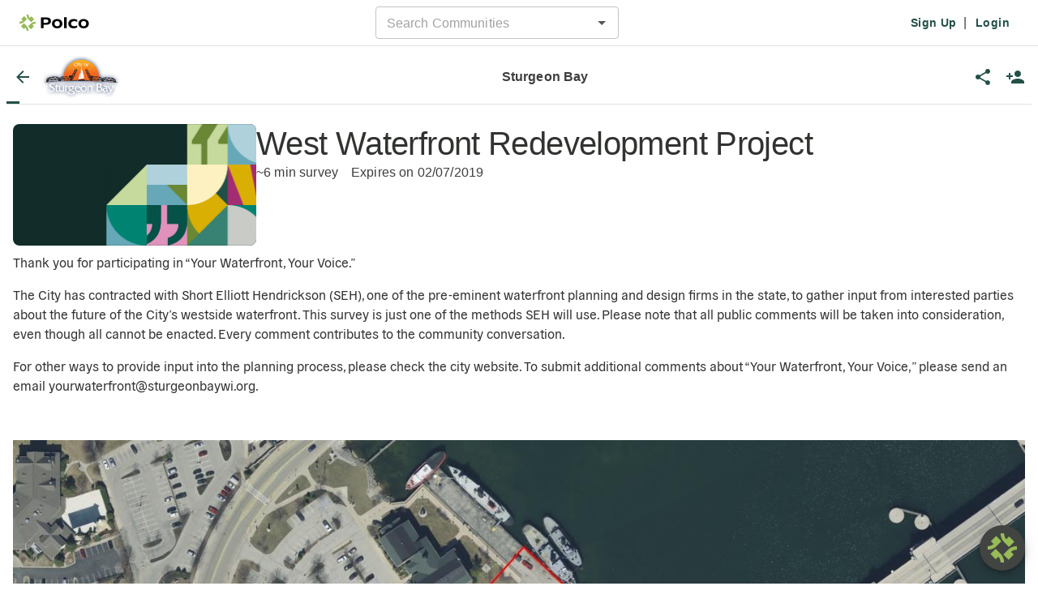

--- FILE ---
content_type: text/html; charset=utf-8
request_url: https://polco.us/n/res/vote/sturgeon-bay-wi/west-waterfront-redevelopment
body_size: 660
content:
<!-- Template for Vite. It will generate multiple entrypoints from this file and inject lots of stuff.
 See the plugins in vite.config.mts. --><!DOCTYPE html><html lang="en"><head>
    <title>Polco</title>
    <link rel="icon" href="/favicon.svg" type="image/svg+xml">
    <link rel="icon" href="/favicon.png" type="image/png">

    <meta charset="UTF-8">
    <meta name="viewport" content="width=device-width, initial-scale=1">
    <meta property="fb:app_id" content="896590237052606">
    <!-- https://developer.x.com/en/docs/x-for-websites/cards/overview/markup -->
    <!-- For the most part, twitter will use the og tags. -->
    <!-- This is the only twitter-specific one we add currently. -->
    <meta name="twitter:card" content="summary">

    <!-- CSS that we know the URL of (3rd party libraries that are not bundled in our app) -->
    <link href="https://cdnjs.cloudflare.com/ajax/libs/slick-carousel/1.6.0/slick.min.css" rel="stylesheet" nonce="2e08f397-01d3-4cd8-b72c-2d9718eaefb4">
    <link href="https://cdnjs.cloudflare.com/ajax/libs/slick-carousel/1.6.0/slick-theme.min.css" rel="stylesheet" nonce="2e08f397-01d3-4cd8-b72c-2d9718eaefb4">
    <meta property="csp-nonce" nonce="2e08f397-01d3-4cd8-b72c-2d9718eaefb4">
    <script type="module" crossorigin="" src="/assets/res-BIg7BQdP.js" nonce="2e08f397-01d3-4cd8-b72c-2d9718eaefb4"></script>
    <link rel="modulepreload" crossorigin="" href="/assets/shared-DdSQ-blv.js" nonce="2e08f397-01d3-4cd8-b72c-2d9718eaefb4">
    <link rel="modulepreload" crossorigin="" href="/assets/index--uKP53Gl.js" nonce="2e08f397-01d3-4cd8-b72c-2d9718eaefb4">
    <link rel="modulepreload" crossorigin="" href="/assets/index-C0KMHkT9.js" nonce="2e08f397-01d3-4cd8-b72c-2d9718eaefb4">
    <link rel="modulepreload" crossorigin="" href="/assets/index-Dtl5w1Q7.js" nonce="2e08f397-01d3-4cd8-b72c-2d9718eaefb4">
    <link rel="stylesheet" crossorigin="" href="/assets/shared-DaOJCYxa.css" nonce="2e08f397-01d3-4cd8-b72c-2d9718eaefb4">
    <link rel="stylesheet" crossorigin="" href="/assets/index-Hfm3FAfE.css" nonce="2e08f397-01d3-4cd8-b72c-2d9718eaefb4">
    <link rel="stylesheet" crossorigin="" href="/assets/index-MWkqu4aU.css" nonce="2e08f397-01d3-4cd8-b72c-2d9718eaefb4">
    <link rel="stylesheet" crossorigin="" href="/assets/index-DiJCAsLa.css" nonce="2e08f397-01d3-4cd8-b72c-2d9718eaefb4">
    <link rel="stylesheet" crossorigin="" href="/assets/res-Ckn577aH.css" nonce="2e08f397-01d3-4cd8-b72c-2d9718eaefb4">
  <link rel="manifest" href="/manifest.webmanifest"><script id="vite-plugin-pwa:register-sw" src="/registerSW.js" nonce="2e08f397-01d3-4cd8-b72c-2d9718eaefb4"></script>
<meta property="og:title" content="West Waterfront Redevelopment Project">
<meta property="og:description" content="Thank you for participating in “Your Waterfront, Your Voice.”
The City has contracted with Short Elliott Hendrickson (SEH), one of the pre-eminent waterfront planning and design firms in the state, to gather input from interested parties about the future of the City’s westside waterfront. This survey is just one of the methods SEH will use. Please note that all public comments will be taken into consideration, even though all cannot be enacted. Every comment contributes to the community conversation.
For other ways to provide input into the planning process, please check the city website. To submit additional comments about “Your Waterfront, Your Voice,” please send an email yourwaterfront@sturgeonbaywi.org.
&nbsp;
">
<meta property="og:image" content="https://res.cloudinary.com/polco-us/image/upload/c_scale,h_630/v1591881182/feed/polco-stacked-quotes-horizontal.png">
<meta property="og:url" content="https://polco.us/n/res/vote/sturgeon-bay-wi/west-waterfront-redevelopment">
<meta property="og:type" content="website">
</head>
  <body>
    <noscript>
      <h1>Please enable JavaScript to use this page</h1>
    </noscript>
    <div id="pn-app" class="pn"></div>
    <script nonce="2e08f397-01d3-4cd8-b72c-2d9718eaefb4">
      // Nonce will be injected by the server and then referenced
      // in our code that inits third party scripts.
      window.POLCO_NONCE = '2e08f397-01d3-4cd8-b72c-2d9718eaefb4';
    </script>


</body></html>

--- FILE ---
content_type: text/css; charset=UTF-8
request_url: https://polco.us/assets/index-Hfm3FAfE.css
body_size: 4920
content:
.pn-registration-start,.pn-registration-login{max-width:496px}.pn-registration-start .mod-no-margin-top,.pn-registration-login .mod-no-margin-top{margin-top:-10px}.pn-form-password-eye-icon{right:15px;top:40px;font-size:22px!important}.pn-form-password-clickable-div:focus,.pn-form-password-clickable-div:hover,.pn-form-password-clickable-div:active{color:#235048}.pn-form-password-clickable-div:focus span,.pn-form-password-clickable-div:hover span,.pn-form-password-clickable-div:active span{box-shadow:0 0 0 2px #235048,0 0 0 4px #fffc;border-radius:4px}.pn-modal{border-radius:8px}.pn-modal .modal-content{border-radius:8px;box-shadow:0 11px 15px -7px #0003}.pn-modal-header-logo{padding-top:20px;padding-bottom:20px}.pn-modal-polco-logo{height:24px}.pn-modal-header-small{font-size:14px!important}.pn-modal .modal-title.h4{font-size:1.5rem}.pn-modal .modal-title.h4.font-size-lg{font-size:1.25rem}.pn-modal-display-image{margin-top:-55px}.pn-modal-display-icon{color:#235048;font-size:95.4px!important}.pn-why-we-need-location-modal{width:496px}@media (max-width: 767.98px){.pn-why-we-need-location-modal{width:344px;margin:0 auto}}.pn-why-we-need-location-subtitle{font-size:1.25rem!important}.pn-location-updated-modal{width:496px}@media (max-width: 767.98px){.pn-location-updated-modal{width:344px;margin:0 auto}}.pn-location-updated-subtitle{font-size:1.25rem!important}.pn-set-your-location-modal{width:496px}@media (max-width: 767.98px){.pn-set-your-location-modal{width:344px;margin:0 auto}}.cs-message-group__messages .cs-message .pn-ai-assistant-message.system-message .cs-message__content-wrapper .cs-message__content,.pn-ai-assistant-message.system-message .cs-message__content-wrapper .cs-message__content{background-color:#e0e0e0}.pn-ai-assistant-message-markdown{white-space:pre-wrap}.pn-ai-assistant-message-markdown h3{font-size:18px!important}.pn-ai-assistant-message-markdown p:not(:first-child){margin-top:8px!important}.pn-ai-assistant-message-markdown li>p{margin:0!important}.cs-message-input__content-editor-wrapper{white-space:pre-wrap!important}.cs-message.full-width .cs-message__content-wrapper{width:100%}.cs-message__content-wrapper{min-width:0;padding:.3rem}.cs-message__content{box-shadow:0 2px 4px #00000014}.cs-message__avatar{margin:0 4px 0 0!important}.cs-message--incoming .cs-message__content{background-color:var(--polco-cs-message-color)!important}.cs-message--outgoing .cs-message__content{background-color:#fff!important}.pn-tooltip-anchor,.pn-tooltip-anchor span{color:#235048}.react-tooltip{z-index:1201;max-width:250px}.disable-transition{transition:none!important}.pn-dashboard-data-unavailable-tooltip-description{width:320px}.pn-dashboard-data-unavailable-icon{font-size:1rem;line-height:0}.pn-dashboard-data-unavailable-tooltip-container span{display:flex}.pn-index-score-chart{min-width:300px;max-width:100%;box-sizing:border-box;padding:.75rem;flex-grow:1;flex-basis:33%}.pn-index-score-chart-border-line{border-width:4px!important}.pn-index-score-chart-border{border:.03125rem solid #c6cbc8}.pn-domain-chart-container-line-chart{height:300px}.pn-domain-chart-container-line-chart .line-chart-y .tick text{transform:translate(-40px);font-weight:400}.pn-domain-chart-container-line-chart .line-chart-y .tick line{stroke-dasharray:4,4;stroke-width:2px;stroke:#eaeceb}.pn-domain-chart-container-line-chart .line-chart-x .tick text{transform:translatey(5px);font-weight:400}.pn-domain-chart-container-line-chart .data-viz-d3-hover-line{stroke:#4e61ba!important;stroke-dasharray:unset}.pn-domain-chart-container-line-chart .data-viz-d3-hover-focus circle{stroke:#4e61ba!important}.pn-domain-chart-container-line-chart .data-viz-d3-hover-focus-text{padding:8px 16px!important}.pn-index-scores-chart-container-color-key{width:16px;height:16px}.pn-domain-community-statistic-statistic-current-value,.pn-domain-community-statistic-data-unavailable{font-size:2rem}.pn-domain-community-statistic-demographic-segment{gap:5px 8px}.pn-domain-community-statistic-line-chart{height:300px}.pn-domain-community-statistic-line-chart .line-chart-y .tick text{transform:translate(-35px);font-weight:400}.pn-domain-community-statistic-line-chart .line-chart-y .tick line{stroke-dasharray:4,4;stroke-width:2px;stroke:#eaeceb}.pn-domain-community-statistic-line-chart .line-chart-x .tick text{transform:translatey(5px);font-weight:400}.pn-domain-community-statistic-line-chart .data-viz-d3-hover-line{stroke:#4e61ba!important;stroke-dasharray:unset}.pn-domain-community-statistic-line-chart .data-viz-d3-hover-focus circle{stroke:#4e61ba!important}.pn-domain-community-statistic-line-chart .data-viz-d3-hover-focus-text{padding:8px 16px!important}.pn-benchmark-indicator-icon-wrapper{width:20px;height:20px;vertical-align:bottom}.pn-benchmark-indicator-icon{display:inline-block;height:15px;width:15px}.pn-benchmark-indicator-pill.mod-much-higher{border:2px solid #647f34;background-color:#f4f8ee;color:#000}.pn-benchmark-indicator-pill.mod-similar{border:2px solid #bdbdbd;background-color:#f2f2f2;color:#000}.pn-benchmark-indicator-pill.mod-much-lower{border:2px solid #e26f03;background-color:#f8dbc0;color:#000}.pn-benchmark-indicator-pill.mod-not-yet-available{border:2px solid #bdbdbd;background-color:#fff;color:#000}.pn-tooltip-anchor:hover{text-decoration:none!important}.pn-download-image-footer{height:1rem}.pn-simple-progress-bar-container{background-color:#e0e0e0;border-radius:2px;height:20px;width:100%}.pn-simple-progress-bar-fill{border-radius:2px;height:20px;transition:width 2s ease-in-out;width:0%}.pn-dashboard-domain-card-indicator{border-radius:8px;padding:12px}.pn-domain-indicators-group-line-chart-full-chart{height:500px;padding:12px;border:none;border-radius:8px;box-shadow:0 0 0 1px #c6cbc8}.pn-domain-indicators-group-line-chart-tooltip,.pn-domain-indicators-group-line-chart-tooltip-line{height:16px;width:16px}.pn-text-input.has-identifier .pn-text-input-el.goal-padding-currency{padding-left:32px!important}.pn-text-input.has-identifier .pn-text-input-el.goal-padding-percent{padding-left:16px!important}.pn-manage-goal-modal-input{width:15ch}.pn-ai-quick-action-button{border-radius:26px;background-color:#f7f7f7;width:fit-content}.pn-track-card-options-menu-action-toggle{height:24px;width:24px;border:0}.pn-track-card-options-menu-action-toggle:after{display:none!important}.pn-track-card-options-menu-toggle-wrapper{margin-top:1.5px!important}.pn-track-card-options-menu-action-toggle-icon{text-decoration:none;color:#000}.pn-dashboard-domain-card-header-title{font-size:20px;line-height:24px}.pn-dashboard-domain-card-index-score-unavailable{margin-top:10px}.pn-dashboard-domain-card-index-score-value{font-size:2.5rem;line-height:48px}.pn-dashboard-domain-card-top{gap:8px}.pn-dashboard-domain-card-oa-indicators{gap:4px 16px}.pn-dashboard-domain-card-indicator-container{gap:16px 0}@media (max-width: 991.98px){.pn-dashboard-domain-card-indicator-container .pn-dashboard-domain-card-key-indicator{order:1}.pn-dashboard-domain-card-indicator-container .pn-dashboard-domain-card-key-indicator-title{order:0}.pn-dashboard-domain-card-indicator-container .pn-dashboard-domain-card-resident-sentiment{order:3}.pn-dashboard-domain-card-indicator-container .pn-dashboard-domain-card-resident-sentiment-title{order:2}}.pn-dashboard-domain-card-facets{gap:5px 8px}.pn-dashboard-domain-card-facets .pn-pill.badge-facet{padding:0!important}.pn-dashboard-primary-indicator{border-radius:8px;padding:12px}.pn-dashboard-primary-indicator-header{margin-bottom:12px}.pn-domain-indicators-group-wrapper-label{margin-bottom:1rem;font-size:1.5rem;font-weight:700}.pn-comparison-group-result-table-column .border-gray-5{border-color:#bdbdbd!important}.pn-comparison-group-result-table-column .characteristic-indicator-name{width:75%;overflow:hidden;text-overflow:ellipsis}.pn-comparison-group-result-table-column-indicator-value-wrapper,.pn-comparison-group-result-table-column-difference-indicator-cell{max-width:100px}.pn-comparison-group-result-table-column-row-name{width:75%;overflow:hidden;text-overflow:ellipsis}.color-indicator{width:16px;height:16px;flex-grow:0;border-radius:23px;display:inline-block;margin-right:8px;transform:translateY(2.5px)}.pn-track-map-legend-entry{font-size:14px;display:flex}.pn-track-map-legend-entry-color{height:34px;align-self:stretch}.pn-track-map-legend-entry-label{display:inline-block}.pn-track-map-legend{width:366px;height:70px;flex-shrink:0;border-left:1px solid #b4b9b4;border-top:1px solid #b4b9b4;border-bottom:1px solid #b4b9b4;position:absolute;bottom:16px;right:0;background:#fff}.pn-track-map-legend-title{font-size:10px!important;line-height:18px!important}.pn-track-map-legend-color-blocks{width:100%;padding:0 12px!important}.pn-track-map-legend-color-block-labels{padding:0 12px!important;gap:20px!important}.pn-track-map{border-radius:16px!important;border:1px solid #b4b9b4;height:100%;position:relative;overflow:hidden}.pn-track-map-border-wrapper{padding:1px;border-radius:16px}.pn-track-map .esri-popup__main-container.esri-widget{max-width:175px!important;border-radius:4px!important}.pn-track-map .esri-popup__button.esri-popup__action{max-width:100%!important}.pn-track-map .esri-ui .esri-popup{border-radius:4px!important}.pn-track-map .esri-popup__button{margin-bottom:0!important;padding-bottom:0!important}.pn-track-map .esri-popup__button:hover{background-color:inherit}.pn-track-map .esri-popup__button--dock{display:none!important}.pn-track-map-info-window-content-color-key,.pn-index-scores-chart-container-color-key{width:16px;height:16px}.pn-track-indicator-collapse-button-expand-container{border-radius:64px!important;width:44px;height:32px;display:flex;justify-content:center;align-items:center;border:2px solid #c6cbc8;background:#eaeceb;color:#656b65}.pn-track-indicator-collapse-button-expand-container .pn-btn{width:100%}.pn-track-indicator-collapse-button-expand-container .pn-btn.mod-type-seamless:not(:disabled){border-radius:64px!important;color:#235048!important}.pn-track-indicator-collapse-button-expand-container .pn-btn.mod-type-seamless:hover{background-color:#c6cbc8!important}.pn-track-indicator-collapse-button-expand-container .pn-btn.mod-type-seamless.expanded{background-color:#235048!important;color:#fff!important}.pn-track-indicator-collapse-button-expand-container .pn-btn.mod-type-seamless.expanded:hover{background-color:#1c3c35!important;color:#fff!important}.pn-track-indicator-collapse-button-expand-container:active{background:#d2d2d2}.pn-track-indicator-collapse-button-expand-container-button{border-radius:64px!important;padding:0!important;width:100%;height:100%}.pn-track-indicator-collapse-button-expand-container-button-icon{font-size:1.25rem!important}.pn-domain-community-statistic{position:relative;border-radius:8px;border:solid 1px #c6cbc8}.pn-domain-community-statistic-indicator-value,.pn-domain-community-statistic-statistic-current-value,.pn-domain-community-statistic-data-unavailable{font-size:2rem}.pn-domain-community-statistic-data{gap:24px}.pn-domain-community-statistic-subdomains{gap:5px 8px}.pn-domain-community-statistic-indicator-metadata{display:flex;column-gap:24px;row-gap:8px;min-width:0}.pn-domain-community-statistic-benchmark-indicator{margin-top:2px}.pn-domain-community-statistic-demographic-segment .pn-pill.badge-facet{padding:0!important}.pn-domain-community-statistic-title-container{gap:8px}.pn-domain-community-statistic-action-toggle{height:24px;width:24px;border:0}.pn-domain-community-statistic-action-toggle:after{display:none!important}.pn-domain-community-statistic-toggle-wrapper{margin-top:1.5px!important}.pn-domain-community-statistic-action-toggle-icon{text-decoration:none;color:#000}.pn-ai-file-upload,.pn-ai-file-upload-feedback{border:1px dashed #b4b9b4;border-radius:4px;padding:16px;text-align:center;cursor:pointer;background-color:#f6f6f6;height:160px!important}.pn-ai-file-upload-feedback{cursor:default;border:none;padding:8px;height:auto!important}.MuiLinearProgress-barColorPrimary{background-color:#97bb57!important}.MuiLinearProgress-colorPrimary{background-color:#d9d9d9!important}.MuiLinearProgress-bar{width:calc(100% + 2px)}.pn-admin-page-loader{margin-top:25vh;width:22.5vw;margin-left:auto;margin-right:auto;transform:scale(.6)}.pn-admin-page-loader-bars{height:15vw;position:relative}.pn-admin-page-loader-progress{padding:4px}.pn-admin-header{width:100%;box-shadow:0 2px 4px #a8a8a880}.pn-admin-header-contents{display:flex}.pn-admin-header-user-avatar-container>*{position:relative}.pn-admin-header-information{min-width:150px;background:none;color:#303330;font-size:.875rem;font-weight:400;border-radius:2px;padding:0 4px 0 10px;text-align:left}.pn-admin-header-information-subtext{font-size:.75rem;color:#656b65}.pn-admin-header-share{font-size:30px!important}.pn-admin-header-share-button{padding:0!important}.pn-admin-header-right-side-open-icon:hover{background-color:#a8a8a880}.pn-admin-header-user-avatar-container:hover{cursor:pointer}.pn-admin-header-user-avatar-icon{color:#303330;display:flex;align-items:center;width:20px}@media print{.pn-admin-header{display:none}}.pn-admin-header-page-title{color:#303330;font-size:1.25rem;line-height:36px}.pn-admin-header-help-icon{border-radius:.25rem}.pn-admin-header-help-icon:hover{background-color:#ecefee!important}.pn-admin-header-share,.pn-admin-header .pn-publishing-entity-selector .pn-admin-header-user-avatar-container{border-radius:.25rem}.pn-admin-header .pn-publishing-entity-selector:hover .pn-admin-header-user-avatar-container{background-color:#ecefee!important}.pn-admin-header .pn-publishing-entity-selector .pn-publishing-entity-selector-button:active .pn-admin-header-user-avatar-container{color:#132d29!important}.pn-admin-header .pn-publishing-entity-selector .pn-publishing-entity-selector-button:focus .pn-admin-header-user-avatar-container{box-shadow:0 0 0 2px #235048,0 0 0 4px #fffc!important}@media (max-width: 767.98px){.pn-admin-header-profile-popover-container{right:calc(100% - 400px)}}.pn-authn-flow-image{height:calc(100vh - 380px);max-height:min(433px,100vw)}.pn-authn-flow-image img{top:0;left:0;height:100%;margin:auto}.pn-registration-prompt-image .material-icons{font-size:78px!important;color:#235048}.pn-registration-prompt-actions{gap:16px}.pn-information-prompt-inline-check a{text-decoration:underline;color:#235048;font-weight:700}.pn-information-prompt-inline-check .material-icons{color:#235048;width:18px;height:auto;font-size:18px}.pn-information-prompt-title{line-height:1.5rem;font-size:1.25rem}.pn-information-prompt-modal{width:496px}@media (max-width: 767.98px){.pn-information-prompt-modal{width:344px;margin:0 auto}}.pn-verification-step-icon{font-size:78px!important;color:#235048}.pn-verification-step-subtitle{font-size:1.25rem!important}.pn-verification-step-modal{width:496px}@media (max-width: 767.98px){.pn-verification-step-modal{width:344px;margin:0 auto}}.pn-idea-menu-action-toggle{height:38px;width:38px}.pn-respondent-feed-card-banner{box-shadow:0 2px 4px #00000014}.pn-respondent-feed-card-image-wrapper{height:300px;position:relative;width:100%}.pn-respondent-feed-card-bottom{padding:0 32px 32px!important}.pn-respondent-feed-card-pills-container{gap:8px}.pn-no-gov-feed-card-bottom{padding:16px 32px 32px!important}.pn-no-gov-feed-card-notify-btn{max-height:30px}.pn-up-down-vote-button{width:fit-content;border:1.5px solid;border-radius:64px;background-color:#f7f7f7}.pn-up-down-vote-button button{background-color:transparent}.pn-up-down-vote-button button svg.up-voted{color:#0b8400}.pn-up-down-vote-button button svg.down-voted{color:#e26f03}.pn-up-down-vote-view{width:fit-content}.pn-up-down-vote-view svg{color:#464b47}.pn-tab-bar{max-width:90vw}.pn-tab-bar-badge{margin-left:12px;padding:0 8px;border-radius:12px;background-color:#e0e0e0;font-weight:400;transition-property:background-color,color;transition-duration:.5s}.Mui-selected .pn-tab-bar-badge{background-color:#303330;color:#fff}.pn-tab-bar .MuiTab-root:not(.Mui-selected){color:#464b47}.pn-dropdown-v2-label{min-width:fit-content}.pn-dropdown-v2__control{border-color:#90968f!important}.pn-dropdown-v2__control:hover{border-color:#303330!important}.pn-dropdown-v2__control--is-focused{border-color:#303330!important;box-shadow:inset 0 0 0 1px #235048!important;outline:0}.pn-dropdown-v2__menu{margin-top:2px!important;box-shadow:0 8px 10px 1px #00000024,0 3px 14px 2px #0000001f,0 5px 5px -3px #0003;z-index:1022!important}.pn-dropdown-v2__option--is-focused:not(.pn-dropdown-v2__option--is-disabled){background-color:#fff!important;color:#235048!important;box-shadow:inset 0 0 0 2px #fffc,inset 0 0 0 4px #235048}.pn-dropdown-v2__option--is-focused:not(.pn-dropdown-v2__option--is-disabled):hover{background-color:#ecefee!important;color:#303330!important;box-shadow:none}.pn-dropdown-v2__option--is-focused:not(.pn-dropdown-v2__option--is-disabled):hover:is(.pn-dropdown-v2__option--is-selected){background-color:#235048!important;color:#fff!important;box-shadow:inset 0 0 0 2px #fffc,inset 0 0 0 4px #235048!important}.pn-dropdown-v2__option--is-disabled{color:#90968f!important;background-color:#fff!important}.pn-dropdown-v2__option--is-selected{background-color:#235048!important;color:#fff!important}.pn-dropdown-v2__option--is-selected:is(.pn-dropdown-v2__option--is-focused){background-color:#235048!important;color:#fff!important;box-shadow:inset 0 0 0 2px #fffc,inset 0 0 0 4px #235048}.pn-dropdown-v2-selected-icon{font-size:1.25rem!important}.pn-mc-vote-choices-container label{width:calc(100% + 40px)!important;padding-top:8px;padding-bottom:8px;margin-left:-40px;padding-left:40px}.pn-mc-vote-choices-container label:before,.pn-mc-vote-choices-container label:after{margin-top:9px;margin-left:40px}.pn-mc-vote-choice{margin-left:16px}.pn-mc-vote-choice label{cursor:pointer;width:100%;font-weight:400}.pn-mc-vote .is-max-selected{color:#656b65}.pn-pa-vote-info{position:relative}.pn-pa-vote-info-warning-text{color:#b72e1c;position:absolute;text-align:center;top:50%;left:50%;transform:translate(-50%)}.pn-pa-vote-info-text{color:#303330;position:absolute;text-align:center;top:50%;left:50%;transform:translate(-50%)}.pn-pa-vote-label{width:40px}.pn-point-bar{position:relative;height:14px;border-radius:5px;border:1px solid white;overflow:hidden}.pn-point-bar-fill{position:absolute;top:0;left:0;width:100%;height:100%}.pn-point-bar-warning{border:1.6px solid #b72e1c}.pn-handle-style{position:absolute;top:108%;left:50%;transform:translate(-50%);overflow:visible;text-align:center;width:39px;background-color:#fff;color:#1c3c35}.pn-handle-style-dragging{background-color:#303330;color:#fff;margin-top:3px}.pn-handle-style-focused{background-color:#303330;box-shadow:0 0 0 2px #fff,0 0 0 4px #303330!important;color:#fff;margin-top:3px}.pn-handle-style-disabled{color:#c6cbc8}.sticky-top.space-top{top:3.3rem}.rc-slider-disabled{background-color:transparent!important}.rc-slider:not(.rc-slider-disabled):hover .rc-slider-rail{background-color:#464b47!important}.rc-slider:not(.rc-slider-disabled):hover .rc-slider-dot{background-color:#464b47!important}.rc-slider{position:relative;height:14px;padding:5px 0;width:100%;border-radius:6px;touch-action:none;box-sizing:border-box;-webkit-tap-highlight-color:rgba(0,0,0,0)}.rc-slider *{box-sizing:border-box;-webkit-tap-highlight-color:rgba(0,0,0,0)}.rc-slider-rail{position:absolute;width:100%;background-color:#e9e9e9;height:4px;border-radius:6px}.rc-slider-track{position:absolute;left:0;height:4px;border-radius:6px;background-color:#abe2fb}.rc-slider-handle{position:absolute;width:14px;height:14px;cursor:pointer;cursor:-webkit-grab;margin-top:-5px;cursor:grab;border-radius:50%;border:solid 2px #96dbfa;background-color:#fff;touch-action:pan-x}.rc-slider-handle-dragging.rc-slider-handle-dragging.rc-slider-handle-dragging{border-color:#57c5f7;box-shadow:0 0 0 5px #96dbfa}.rc-slider-handle:focus{outline:none}.rc-slider-handle-click-focused:focus{border-color:#96dbfa;box-shadow:unset}.rc-slider-handle:hover{border-color:#57c5f7}.rc-slider-handle:active{border-color:#57c5f7;box-shadow:0 0 5px #57c5f7;cursor:-webkit-grabbing;cursor:grabbing}.rc-slider-mark{position:absolute;top:18px;left:0;width:100%;font-size:12px}.rc-slider-mark-text{position:absolute;display:inline-block;vertical-align:middle;text-align:center;cursor:pointer;color:#999}.rc-slider-mark-text-active{color:#666}.rc-slider-step{position:absolute;width:100%;height:4px;background:transparent}.rc-slider-dot{position:absolute;bottom:-2px;margin-left:-4px;width:8px;height:8px;border:2px solid #e9e9e9;background-color:#fff;cursor:pointer;border-radius:50%;vertical-align:middle}.rc-slider-dot-active{border-color:#96dbfa}.rc-slider-dot-reverse{margin-right:-4px}.rc-slider-disabled{background-color:#e9e9e9}.rc-slider-disabled .rc-slider-track{background-color:#ccc}.rc-slider-disabled .rc-slider-handle,.rc-slider-disabled .rc-slider-dot{border-color:#ccc;box-shadow:none;background-color:#fff;cursor:not-allowed}.rc-slider-disabled .rc-slider-mark-text,.rc-slider-disabled .rc-slider-dot{cursor:not-allowed!important}.rc-slider-vertical{width:14px;height:100%;padding:0 5px}.rc-slider-vertical .rc-slider-rail{height:100%;width:4px}.rc-slider-vertical .rc-slider-track{left:5px;bottom:0;width:4px}.rc-slider-vertical .rc-slider-handle{margin-left:-5px;touch-action:pan-y}.rc-slider-vertical .rc-slider-mark{top:0;left:18px;height:100%}.rc-slider-vertical .rc-slider-step{height:100%;width:4px}.rc-slider-vertical .rc-slider-dot{left:2px;margin-bottom:-4px}.rc-slider-vertical .rc-slider-dot:first-child{margin-bottom:-4px}.rc-slider-vertical .rc-slider-dot:last-child{margin-bottom:-4px}.rc-slider-tooltip-zoom-down-enter,.rc-slider-tooltip-zoom-down-appear,.rc-slider-tooltip-zoom-down-leave{animation-duration:.3s;animation-fill-mode:both;display:block!important;animation-play-state:paused}.rc-slider-tooltip-zoom-down-enter.rc-slider-tooltip-zoom-down-enter-active,.rc-slider-tooltip-zoom-down-appear.rc-slider-tooltip-zoom-down-appear-active{animation-name:rcSliderTooltipZoomDownIn;animation-play-state:running}.rc-slider-tooltip-zoom-down-leave.rc-slider-tooltip-zoom-down-leave-active{animation-name:rcSliderTooltipZoomDownOut;animation-play-state:running}.rc-slider-tooltip-zoom-down-enter,.rc-slider-tooltip-zoom-down-appear{transform:scale(0);animation-timing-function:cubic-bezier(.23,1,.32,1)}.rc-slider-tooltip-zoom-down-leave{animation-timing-function:cubic-bezier(.755,.05,.855,.06)}@keyframes rcSliderTooltipZoomDownIn{0%{opacity:0;transform-origin:50% 100%;transform:scale(0)}to{transform-origin:50% 100%;transform:scale(1)}}@keyframes rcSliderTooltipZoomDownOut{0%{transform-origin:50% 100%;transform:scale(1)}to{opacity:0;transform-origin:50% 100%;transform:scale(0)}}.rc-slider-tooltip{position:absolute;left:-9999px;top:-9999px;visibility:visible;box-sizing:border-box;-webkit-tap-highlight-color:rgba(0,0,0,0)}.rc-slider-tooltip *{box-sizing:border-box;-webkit-tap-highlight-color:rgba(0,0,0,0)}.rc-slider-tooltip-hidden{display:none}.rc-slider-tooltip-placement-top{padding:4px 0 8px}.rc-slider-tooltip-inner{padding:6px 2px;min-width:24px;height:24px;font-size:12px;line-height:1;color:#fff;text-align:center;text-decoration:none;background-color:#6c6c6c;border-radius:6px;box-shadow:0 0 4px #d9d9d9}.rc-slider-tooltip-arrow{position:absolute;width:0;height:0;border-color:transparent;border-style:solid}.rc-slider-tooltip-placement-top .rc-slider-tooltip-arrow{bottom:4px;left:50%;margin-left:-4px;border-width:4px 4px 0;border-top-color:#6c6c6c}.pn-voting-slider-col-label{height:18px;color:#235048;word-wrap:break-word;min-width:50px}.pn-grid-vote-row-label{color:#235048}.pn-voting-comments-dropdown .dropdown-toggle{border:none!important;border-bottom:3px solid #eaeceb!important;font-weight:400;color:#303330}.pn-voting-comment{height:160px;border-radius:3px;box-shadow:0 5px 10px #0000001a}.pn-voting-comment-name{letter-spacing:-.1px;color:#303330}.pn-voting-comment-text{line-height:1.17;color:#303330}.pn-voting-comment-vote-btn{color:#235048}.pn-voting-comment-icon{font-size:12px!important}.pn-voting-comment.is-own-comment{background-color:#c7d8a0;border:solid 1px #647f34}.pn-voting-comment.mod-max-width{max-width:375px;min-width:300px;margin-right:15px;margin-left:15px}.slick-track{display:flex}.pn-horizontal-bar{height:50px}.pn-horizontal-bar .w-0{width:0!important}.pn-horizontal-bar-sections{width:calc(100% - 15px)}.pn-horizontal-bar-section{border-right:dashed 1px #c6cbc8}.pn-horizontal-bar-bar{transition:width .8s ease-in;height:30px;position:relative;bottom:40px;color:#fff}.pn-horizontal-bar-circle{line-height:30px!important;border-radius:100%;height:30px;width:30px}.pn-horizontal-bar-circle.has-percentage{border-radius:0 80px 80px 0;width:50px}.pn-survey-response-question-title p,.pn-survey-response-question-title .pn-html-content{display:inline;padding:0}.pn-survey-response-tooltip{width:300px;max-width:80%}.pn-survey-response-question-title.sticky{position:sticky;z-index:1019}.pn-grid-slider-col-label{height:18px;color:#235048;word-wrap:break-word}.pn-grid-vote-row-label{color:#235048;font-size:1rem;line-height:1.375rem}.pn-grid-checkbox-row-label h3{font-size:1rem;line-height:1.375rem}.pn-grid-checkbox-col-label-sticky{position:sticky;z-index:999}.pn-grid-checkbox.mod-disabled{opacity:.4}.pn-grid-checkbox-first-row{height:100px}.pn-grid-checkbox-first-row-header{width:30%;border:unset}.pn-grid-checkbox-rows tr:nth-child(2n){background-color:#eaeceb}.pn-grid-checkbox-tilted-col-header{height:150px;vertical-align:bottom}.pn-grid-checkbox-tilted-col-text{text-align:right;width:150px;transform-origin:bottom right;transform:translate(-75%) rotate(45deg);line-height:1;margin:auto}.pn-radio-button-radio{cursor:pointer;-webkit-appearance:none;-moz-appearance:none;appearance:none;width:16px;height:16px;border:1px solid #464b47;border-radius:50%;outline:none}.pn-radio-button-radio:hover{border-color:#303330}.pn-radio-button-radio:hover:checked{background-color:#1c3c35!important;border-color:#1c3c35!important}.pn-radio-button-radio:focus{box-shadow:0 0 0 2px #fff,0 0 0 4px #235048!important}.pn-radio-button-radio:before{content:"";display:block;width:6px;height:6px;margin:30% auto;border-radius:50%}.pn-radio-button-radio:checked:before{background-color:#fff;border-color:#1c3c35}.pn-radio-button-radio:checked{background-color:#235048!important;border-color:#235048!important}.pn-radio-button-radio:disabled{cursor:default!important}.pn-radio-button-radio:disabled:checked{background-color:#90968f!important;border-color:#90968f!important}.pn-radio-button-radio:disabled:not(:checked){border-color:#90968f;background-color:#fff}.pn-table{overflow-x:auto;overflow-y:hidden;margin-bottom:1rem}.pn-table .table{display:block;margin-bottom:0}.pn-table .resizer{opacity:0;display:inline-block;width:14px;height:100%;position:absolute;right:0;top:0;transform:translate(50%);z-index:1;touch-action:none}.pn-table .resizer-element{width:2px;height:100000px;position:absolute;right:calc(50% - 1px)}.pn-table .thead{min-width:100%;width:min-content}.pn-table .thead .th{-webkit-user-select:none;user-select:none;padding:12px 0;z-index:1;display:flex;flex-direction:row}.pn-table .tbody{min-width:100%;width:min-content}.pn-table .pagination{gap:4px}.pn-table .pagination .pn-btn{font-size:22px}.pn-table .mirror{-moz-transform:scaleX(-1);-o-transform:scaleX(-1);-webkit-transform:scaleX(-1);transform:scaleX(-1)}


--- FILE ---
content_type: text/css; charset=UTF-8
request_url: https://polco.us/assets/res-Ckn577aH.css
body_size: 316
content:
.pn-account-edit{max-width:500px}.pn-account-edit-image{background-size:cover}.pn-account-edit-no-margin{margin-top:-10px}.pn-account-edit-button{margin:15px}.pn-account-edit-tooltip{width:250px}.pn-account-edit-no-location{height:200px}.pn-zip-prompt{border:1px solid #f2f2f2;padding:24px 32px!important}.pn-zip-prompt-get-started-link{color:#6a8639!important}.pn-zip-prompt-get-started-link:hover{color:#3c4c21!important}.pn-zip-prompt-input{height:36px!important;width:120px!important}.pn-zip-prompt-icon{border:3px solid #97bb57;width:47px;height:47px;margin-left:auto;margin-right:auto;padding-top:6px}.pn-zip-prompt-submit-btn{width:120px!important}@media (max-width: 767.98px){.pn-zip-prompt-form,.pn-zip-prompt-form-container{width:100%!important}}.pn-residents-input-publishing-entity-selector .pn-respondent-page-loader-bars{margin-top:0}.pn-create-idea-card-icon.material-icons{font-size:48px}.pn-custom-notification-share-icon{width:.9rem;height:auto;padding:.1rem;margin:.2rem}.pn-custom-notification-circle-icon{width:3rem;height:2.5rem;display:flex;justify-content:flex-start;align-items:center}.pn-custom-notification-close-icon,.pn-custom-notification-circle-icon{color:#303330}.pn-custom-notification-message{color:#303330;display:flex;justify-content:space-between}.pn-following-card-link{width:66%}.pn-following-card-link:focus-visible .pn-following-card-pub-name{text-decoration:underline}.pn-following-card-link:hover{background-color:#ecefee;text-decoration:none}.pn-following-card-pub-name{color:#1c3c35;max-width:70%}.pn-following-card-seal{object-fit:contain}.pn-following-card-name-initials{text-transform:uppercase;width:30px;height:30px;line-height:1.875rem;letter-spacing:1px}.pn-top-nav{z-index:1020!important;background-color:#fff}.pn-top-nav-link.mod-center{padding-right:40px}.pn-top-nav-img{height:1.25rem}.pn-top-nav-menu-icon{padding-top:12px!important}.pn-ba-simulation-iframe{height:calc(100% - 57px);position:fixed;top:57px;left:0;width:100%;border:none;margin:0;padding:0;overflow:hidden}.pn-outcome{min-height:500px}.pn-outcome-alert{border:unset!important}@media (max-width: 767.98px){.pn-outcome{height:100vh}}.pn-outcome-title{font-size:1.25rem;line-height:1.75rem}.pn-outcome a{color:#235048;font-weight:700}.pn-outcome a:hover,.pn-outcome a:focus{color:#1c3c35}.pn-overview{min-height:500px}.pn-overview-alert{border:unset!important}@media (max-width: 767.98px){.pn-overview{height:100vh}}.pn-overview-title{font-size:22px}.pn-overview-text.mod-closed{color:#b72e1c}.pn-report{min-height:500px}@media (max-width: 767.98px){.pn-report{height:100vh}}.pn-report-title{font-size:28px}.pn-report-text.mod-closed{color:#b72e1c}@media (max-width: 767.98px){.pn-polco-live-waiting{height:100vh}}.pn-polco-live-waiting-title{font-size:22px}.pn-polco-live-waiting-desc,.pn-polco-live-waiting-answered{font-size:14px;color:#656b65}.pn-polco-live-waiting-question-list-button{width:300px}.pn-polco-live-waiting-text.mod-closed{color:#b72e1c}.pn-live-event-shared-header-show-icon{font-size:22px;padding-right:6px;padding-bottom:3px;color:#97bb57}.pn-live-event-shared-header-hide-icon{font-size:22px;padding-right:6px;padding-bottom:3px}.pn-live-event-shared-header-iframe{width:100%;height:335px}@media (max-width: 767.98px){.pn-live-buttons{background:linear-gradient(to bottom,#fff0,#fff 50%);position:fixed;right:0;bottom:0;left:0;z-index:1030}}@media (max-width: 767.98px){.pn-polco-live-thank-you{height:100vh}}.pn-polco-live-thank-you-icon{font-size:65px!important;color:#235048}.pn-polco-live-thank-you-title{width:220px}.pn-idea-details-card-title{font-weight:400;font-size:20px;line-height:32px}.pn-idea-details-card-subtitle{font-weight:400;font-size:12px;line-height:16px}.pn-respondent-plg{border:1px solid #f2f2f2;margin-right:40px!important}.pn-respondent-plg-separator{background-color:#3c4c21;margin-bottom:32px!important;margin-top:0!important}.pn-respondent-plg-close-icon.MuiIconButton-root{color:#97bb57;padding:0!important}.pn-respondent-plg-close-icon.MuiIconButton-root:hover{background-color:transparent!important}


--- FILE ---
content_type: application/javascript; charset=UTF-8
request_url: https://polco.us/assets/index-C0KMHkT9.js
body_size: 50268
content:
import{bc as vn,bd as bn,j as t,be as Je,bf as oi,bg as Ne,bh as Nt,r as b,bi as Tn,bj as tt,bk as Rt,bl as Sn,bm as ii,aP as U,bn as ai,bo as on,O as ge,t as Ws,bp as ri,h as M,k as A,p as O,az as En,v as ns,aG as ss,bq as li,u as Ze,aE as os,I as Pt,m as Cn,a7 as ci,br as di,l as Gn,B as w,b as j,q as dt,ao as ui,bs as mi,bt as pi,at as qn,bu as wn,bv as hi,aS as fe,bw as Xs,bx as Y,by as gi,K as fi,N as an,b3 as xn,W as yi,P as vi,bz as bi,b1 as me,bA as Ti,av as vs,aw as bs,bB as Si,bC as Ei,L as Ci,ay as xi,bD as Ii,b2 as pe,af as ue,D as se,ba as Oi,ab as Ts,aj as dn,ak as Ue,a3 as jn,bE as Ni,_ as Zs,Q as ee,V as Ie,bF as Me,bG as je,a9 as Ks,bH as Ai,bI as De,bJ as Js,bK as At,bL as rt,bM as wi,aH as Qe,bN as ji,bO as Ss,bP as Ri,bQ as rn,aU as Ke,aV as Es,bR as is,ax as lt,bS as vt,bT as bt,bU as Pi,bV as eo,bW as un,bX as Li,bY as _i,bZ as Cs,b_ as Mi,b$ as Di,c0 as Vi,c1 as Ui,c2 as xs,c3 as ln,F as cn,c4 as ki,c5 as Fi,c6 as Bi,w as to,c7 as Hi,c8 as $i,G as Gi,au as no,c9 as so,o as Rn,n as qi,s as zi,i as Yi}from"./shared-DdSQ-blv.js";import{oG as Re,oH as wt,oe as Fe,oI as Qi,oJ as Wi,oK as Xi,l9 as mn,l5 as le,oL as pn,oM as Zi,op as Gt,oN as be,oO as he,oP as In,kW as Ut,lj as oe,l0 as _,kY as Be,l1 as Lt,mD as de,l6 as oo,oQ as Ki,oR as Ji,oS as Ve,oT as ea,nw as as,oU as io,oV as We,ou as rs,nz as Oe,nB as ao,nC as ta,nD as na,nE as sa,nx as zn,nG as oa,oW as ia,l2 as ro,l3 as ze,nR as Pe,oX as aa,oY as ra,oZ as la,ob as ca,nQ as ls,o_ as da,o$ as ua,nS as ma,p0 as pa,p1 as ha,p2 as ga,p3 as fa,p4 as ya,o4 as ke,kZ as lo,o2 as co,o3 as va,l4 as kt,nZ as ba,p5 as Ta,nW as Sa,p6 as Ea,p7 as Ca,li as xa,oc as Ia,p8 as _t,o8 as uo,o9 as mo,oa as po,p9 as Oa,pa as Na,l7 as I,pb as Ot,om as cs,pc as ho,l8 as x,pd as go,pe as fo,pf as yo,pg as Aa,ph as wa,k_ as He,nv as ja,pi as Ra,pj as Pa,pk as La,nX as _a,pl as Ma,nY as Da,kX as vo,ot as Pn,k$ as Va,pm as qe,pn as Ua,os as _e,po as ka,pp as Fa,pq as Ba,pr as Ha,ps as bo,pt as $a,pu as K,pv as To,on as hn,pw as Is,px as Ga,le as qa,py as za,pz as Ya,pA as Qa,pB as Wa,lf as Xa,pC as Yn,lg as Za,lh as So,pD as Ka,ld as Ja,pE as Os,pF as er,pG as tr,pH as nr,o1 as sr,pI as or,pJ as Qn,pK as ir,pL as ar,pM as rr,od as lr,oj as cr,pN as dr,pO as ur,pP as mr,ol as pr,pQ as hr,pR as gr,pS as fr,pT as yr,pU as vr,pV as br,pW as Tr,ll as Sr,pX as Er,lm as Cr,pY as xr}from"./index--uKP53Gl.js";function Ir(e){return bn("MuiAlert",e)}const Ns=vn("MuiAlert",["root","action","icon","message","filled","colorSuccess","colorInfo","colorWarning","colorError","filledSuccess","filledInfo","filledWarning","filledError","outlined","outlinedSuccess","outlinedInfo","outlinedWarning","outlinedError","standard","standardSuccess","standardInfo","standardWarning","standardError"]),Or=Re(t.jsx("path",{d:"M20,12A8,8 0 0,1 12,20A8,8 0 0,1 4,12A8,8 0 0,1 12,4C12.76,4 13.5,4.11 14.2, 4.31L15.77,2.74C14.61,2.26 13.34,2 12,2A10,10 0 0,0 2,12A10,10 0 0,0 12,22A10,10 0 0, 0 22,12M7.91,10.08L6.5,11.5L11,16L21,6L19.59,4.58L11,13.17L7.91,10.08Z"})),Nr=Re(t.jsx("path",{d:"M12 5.99L19.53 19H4.47L12 5.99M12 2L1 21h22L12 2zm1 14h-2v2h2v-2zm0-6h-2v4h2v-4z"})),Ar=Re(t.jsx("path",{d:"M11 15h2v2h-2zm0-8h2v6h-2zm.99-5C6.47 2 2 6.48 2 12s4.47 10 9.99 10C17.52 22 22 17.52 22 12S17.52 2 11.99 2zM12 20c-4.42 0-8-3.58-8-8s3.58-8 8-8 8 3.58 8 8-3.58 8-8 8z"})),wr=Re(t.jsx("path",{d:"M11,9H13V7H11M12,20C7.59,20 4,16.41 4,12C4,7.59 7.59,4 12,4C16.41,4 20,7.59 20, 12C20,16.41 16.41,20 12,20M12,2A10,10 0 0,0 2,12A10,10 0 0,0 12,22A10,10 0 0,0 22,12A10, 10 0 0,0 12,2M11,17H13V11H11V17Z"})),jr=e=>{const{variant:n,color:s,severity:o,classes:i}=e,r={root:["root",`color${Ne(s||o)}`,`${n}${Ne(s||o)}`,`${n}`],icon:["icon"],message:["message"],action:["action"]};return Sn(r,Ir,i)},Rr=Je(oi,{name:"MuiAlert",slot:"Root",overridesResolver:(e,n)=>{const{ownerState:s}=e;return[n.root,n[s.variant],n[`${s.variant}${Ne(s.color||s.severity)}`]]}})(Nt(({theme:e})=>{const n=e.palette.mode==="light"?e.darken:e.lighten,s=e.palette.mode==="light"?e.lighten:e.darken;return{...e.typography.body2,backgroundColor:"transparent",display:"flex",padding:"6px 16px",variants:[...Object.entries(e.palette).filter(wt(["light"])).map(([o])=>({props:{colorSeverity:o,variant:"standard"},style:{color:e.vars?e.vars.palette.Alert[`${o}Color`]:n(e.palette[o].light,.6),backgroundColor:e.vars?e.vars.palette.Alert[`${o}StandardBg`]:s(e.palette[o].light,.9),[`& .${Ns.icon}`]:e.vars?{color:e.vars.palette.Alert[`${o}IconColor`]}:{color:e.palette[o].main}}})),...Object.entries(e.palette).filter(wt(["light"])).map(([o])=>({props:{colorSeverity:o,variant:"outlined"},style:{color:e.vars?e.vars.palette.Alert[`${o}Color`]:n(e.palette[o].light,.6),border:`1px solid ${(e.vars||e).palette[o].light}`,[`& .${Ns.icon}`]:e.vars?{color:e.vars.palette.Alert[`${o}IconColor`]}:{color:e.palette[o].main}}})),...Object.entries(e.palette).filter(wt(["dark"])).map(([o])=>({props:{colorSeverity:o,variant:"filled"},style:{fontWeight:e.typography.fontWeightMedium,...e.vars?{color:e.vars.palette.Alert[`${o}FilledColor`],backgroundColor:e.vars.palette.Alert[`${o}FilledBg`]}:{backgroundColor:e.palette.mode==="dark"?e.palette[o].dark:e.palette[o].main,color:e.palette.getContrastText(e.palette[o].main)}}}))]}})),Pr=Je("div",{name:"MuiAlert",slot:"Icon"})({marginRight:12,padding:"7px 0",display:"flex",fontSize:22,opacity:.9}),Lr=Je("div",{name:"MuiAlert",slot:"Message"})({padding:"8px 0",minWidth:0,overflow:"auto"}),_r=Je("div",{name:"MuiAlert",slot:"Action"})({display:"flex",alignItems:"flex-start",padding:"4px 0 0 16px",marginLeft:"auto",marginRight:-8}),As={success:t.jsx(Or,{fontSize:"inherit"}),warning:t.jsx(Nr,{fontSize:"inherit"}),error:t.jsx(Ar,{fontSize:"inherit"}),info:t.jsx(wr,{fontSize:"inherit"})},Mr=b.forwardRef(function(n,s){const o=Tn({props:n,name:"MuiAlert"}),{action:i,children:r,className:a,closeText:l="Close",color:d,components:c={},componentsProps:p={},icon:u,iconMapping:m=As,onClose:h,role:g="alert",severity:f="success",slotProps:E={},slots:y={},variant:D="standard",...v}=o,T={...o,color:d,severity:f,variant:D,colorSeverity:d||f},S=jr(T),C={slots:{closeButton:c.CloseButton,closeIcon:c.CloseIcon,...y},slotProps:{...p,...E}},[R,k]=tt("root",{ref:s,shouldForwardComponentProp:!0,className:Rt(S.root,a),elementType:Rr,externalForwardedProps:{...C,...v},ownerState:T,additionalProps:{role:g,elevation:0}}),[B,V]=tt("icon",{className:S.icon,elementType:Pr,externalForwardedProps:C,ownerState:T}),[L,q]=tt("message",{className:S.message,elementType:Lr,externalForwardedProps:C,ownerState:T}),[H,G]=tt("action",{className:S.action,elementType:_r,externalForwardedProps:C,ownerState:T}),[F,W]=tt("closeButton",{elementType:Fe,externalForwardedProps:C,ownerState:T}),[P,$]=tt("closeIcon",{elementType:Qi,externalForwardedProps:C,ownerState:T});return t.jsxs(R,{...k,children:[u!==!1?t.jsx(B,{...V,children:u||m[f]||As[f]}):null,t.jsx(L,{...q,children:r}),i!=null?t.jsx(H,{...G,children:i}):null,i==null&&h?t.jsx(H,{...G,children:t.jsx(F,{size:"small","aria-label":l,title:l,color:"inherit",onClick:h,...W,children:t.jsx(P,{fontSize:"small",...$})})}):null]})});function Dr(e){return bn("MuiFab",e)}const ws=vn("MuiFab",["root","primary","secondary","extended","circular","focusVisible","disabled","colorInherit","sizeSmall","sizeMedium","sizeLarge","info","error","warning","success"]),Vr=e=>{const{color:n,variant:s,classes:o,size:i}=e,r={root:["root",s,`size${Ne(i)}`,n==="inherit"?"colorInherit":n]},a=Sn(r,Dr,o);return{...o,...a}},Ur=Je(Wi,{name:"MuiFab",slot:"Root",shouldForwardProp:e=>ii(e)||e==="classes",overridesResolver:(e,n)=>{const{ownerState:s}=e;return[n.root,n[s.variant],n[`size${Ne(s.size)}`],s.color==="inherit"&&n.colorInherit,n[Ne(s.size)],n[s.color]]}})(Nt(({theme:e})=>{var n,s;return{...e.typography.button,minHeight:36,transition:e.transitions.create(["background-color","box-shadow","border-color"],{duration:e.transitions.duration.short}),borderRadius:"50%",padding:0,minWidth:0,width:56,height:56,zIndex:(e.vars||e).zIndex.fab,boxShadow:(e.vars||e).shadows[6],"&:active":{boxShadow:(e.vars||e).shadows[12]},color:e.vars?e.vars.palette.grey[900]:(s=(n=e.palette).getContrastText)==null?void 0:s.call(n,e.palette.grey[300]),backgroundColor:(e.vars||e).palette.grey[300],"&:hover":{backgroundColor:(e.vars||e).palette.grey.A100,"@media (hover: none)":{backgroundColor:(e.vars||e).palette.grey[300]},textDecoration:"none"},[`&.${ws.focusVisible}`]:{boxShadow:(e.vars||e).shadows[6]},variants:[{props:{size:"small"},style:{width:40,height:40}},{props:{size:"medium"},style:{width:48,height:48}},{props:{variant:"extended"},style:{borderRadius:48/2,padding:"0 16px",width:"auto",minHeight:"auto",minWidth:48,height:48}},{props:{variant:"extended",size:"small"},style:{width:"auto",padding:"0 8px",borderRadius:34/2,minWidth:34,height:34}},{props:{variant:"extended",size:"medium"},style:{width:"auto",padding:"0 16px",borderRadius:40/2,minWidth:40,height:40}},{props:{color:"inherit"},style:{color:"inherit"}}]}}),Nt(({theme:e})=>({variants:[...Object.entries(e.palette).filter(wt(["dark","contrastText"])).map(([n])=>({props:{color:n},style:{color:(e.vars||e).palette[n].contrastText,backgroundColor:(e.vars||e).palette[n].main,"&:hover":{backgroundColor:(e.vars||e).palette[n].dark,"@media (hover: none)":{backgroundColor:(e.vars||e).palette[n].main}}}}))]})),Nt(({theme:e})=>({[`&.${ws.disabled}`]:{color:(e.vars||e).palette.action.disabled,boxShadow:(e.vars||e).shadows[0],backgroundColor:(e.vars||e).palette.action.disabledBackground}}))),kr=b.forwardRef(function(n,s){const o=Tn({props:n,name:"MuiFab"}),{children:i,className:r,color:a="default",component:l="button",disabled:d=!1,disableFocusRipple:c=!1,focusVisibleClassName:p,size:u="large",variant:m="circular",...h}=o,g={...o,color:a,component:l,disabled:d,disableFocusRipple:c,size:u,variant:m},f=Vr(g);return t.jsx(Ur,{className:Rt(f.root,r),component:l,disabled:d,focusRipple:!c,focusVisibleClassName:Rt(f.focusVisible,p),ownerState:g,ref:s,...h,classes:f,children:i})});function Fr(e){return bn("MuiIcon",e)}vn("MuiIcon",["root","colorPrimary","colorSecondary","colorAction","colorError","colorDisabled","fontSizeInherit","fontSizeSmall","fontSizeMedium","fontSizeLarge"]);const Br=e=>{const{color:n,fontSize:s,classes:o}=e,i={root:["root",n!=="inherit"&&`color${Ne(n)}`,`fontSize${Ne(s)}`]};return Sn(i,Fr,o)},Hr=Je("span",{name:"MuiIcon",slot:"Root",overridesResolver:(e,n)=>{const{ownerState:s}=e;return[n.root,s.color!=="inherit"&&n[`color${Ne(s.color)}`],n[`fontSize${Ne(s.fontSize)}`]]}})(Nt(({theme:e})=>({userSelect:"none",width:"1em",height:"1em",overflow:"hidden",display:"inline-block",textAlign:"center",flexShrink:0,variants:[{props:{fontSize:"inherit"},style:{fontSize:"inherit"}},{props:{fontSize:"small"},style:{fontSize:e.typography.pxToRem(20)}},{props:{fontSize:"medium"},style:{fontSize:e.typography.pxToRem(24)}},{props:{fontSize:"large"},style:{fontSize:e.typography.pxToRem(36)}},{props:{color:"action"},style:{color:(e.vars||e).palette.action.active}},{props:{color:"disabled"},style:{color:(e.vars||e).palette.action.disabled}},{props:{color:"inherit"},style:{color:void 0}},...Object.entries(e.palette).filter(wt()).map(([n])=>({props:{color:n},style:{color:(e.vars||e).palette[n].main}}))]}))),Eo=b.forwardRef(function(n,s){const o=Tn({props:n,name:"MuiIcon"}),{baseClassName:i="material-icons",className:r,color:a="inherit",component:l="span",fontSize:d="medium",...c}=o,p={...o,baseClassName:i,color:a,component:l,fontSize:d},u=Br(p);return t.jsx(Hr,{as:l,className:Rt(i,"notranslate",u.root,r),ownerState:p,"aria-hidden":!0,ref:s,...c})});Eo.muiName="Icon";function $r(e){return bn("MuiListItemAvatar",e)}vn("MuiListItemAvatar",["root","alignItemsFlexStart"]);const Gr=e=>{const{alignItems:n,classes:s}=e;return Sn({root:["root",n==="flex-start"&&"alignItemsFlexStart"]},$r,s)},qr=Je("div",{name:"MuiListItemAvatar",slot:"Root",overridesResolver:(e,n)=>{const{ownerState:s}=e;return[n.root,s.alignItems==="flex-start"&&n.alignItemsFlexStart]}})({minWidth:56,flexShrink:0,variants:[{props:{alignItems:"flex-start"},style:{marginTop:8}}]}),zr=b.forwardRef(function(n,s){const o=Tn({props:n,name:"MuiListItemAvatar"}),{className:i,...r}=o,a=b.useContext(Xi),l={...o,alignItems:a.alignItems},d=Gr(l);return t.jsx(qr,{className:Rt(d.root,i),ownerState:l,ref:s,...r})});function Yr(e,n={}){const o=(Array.isArray(e)?e:[e]).reduce((r,a)=>(U.words(a).filter(l=>l.length>3).map(l=>l.toLowerCase()).filter(l=>!ai[l]).forEach(l=>{r[l]=(r[l]||0)+1}),r),{});return Object.entries(o).map(([r,a])=>({text:r,value:a})).filter(r=>r.value>=(n.minOcurrences||1)).filter(r=>n.discardNumbers?!r.text.match(/^\d+$/):!0)}var Wn=(e=>(e.SUBSCRIBED_PUBS="SUBSCRIBED_PUBS",e.SUBSCRIBABLE_PUBS="SUBSCRIBABLE_PUBS",e.CAN_PUBLISH_IDEA_PUBS="CAN_PUBLISH_IDEA_PUBS",e))(Wn||{});function js(e,n){const s=Qr(e),o=i=>{switch(i){case on.AUTOMATIC:return!0;case on.MANUAL:return!0;case on.MANUAL_UNFOLLOWED:return!1;default:return!1}};return s.map(i=>({id:i.id,name:n(i.name),slug:i.slug,location:null,seal:mn(i.assets),currentRespondentFollowing:o(i.subscriptionType??null)}))}function Qr(e){var n,s;switch(e.type){case"SUBSCRIBED_PUBS":return((n=e.respondent)==null?void 0:n.__typename)==="PrivateRespondent"?e.respondent.subscriptions:[];case"SUBSCRIBABLE_PUBS":return e.publishers;case"CAN_PUBLISH_IDEA_PUBS":return((s=e.respondent)==null?void 0:s.__typename)==="PrivateRespondent"?e.respondent.subscriptionsCanPublishIdeas:[]}}function Wr(e){const{effect:n,element:s,deps:o}=e,i=b.useRef(Rs({}));b.useLayoutEffect(()=>{const r=()=>{const a=Rs({element:s});n({prevPos:i.current,currPos:a}),i.current=a};return window.addEventListener("scroll",r),()=>{window.removeEventListener("scroll",r)}},[n,s,o])}function Rs(e){const{element:n}=e,s=n?n.current:document.body;if(s){const o=s.getBoundingClientRect();return{x:o.left,y:o.top}}return{x:0,y:0}}function Xr(){const[e,n]=b.useState({height:0,percentage:0});return Wr({effect:({currPos:s})=>{const o=window.innerHeight-document.documentElement.scrollHeight;n({height:s.y,percentage:Math.min(s.y/o*100,100)})},deps:[e]}),e}const Co=e=>{var a,l,d,c;const[n,s]=ge.useState(null),o=le(),i=Ws(),[r]=ri();return t.jsxs(t.Fragment,{children:[t.jsxs(pn,{onClick:p=>s(p.currentTarget),children:[(l=(a=e.respondent.user)==null?void 0:a.respondent)==null?void 0:l.firstName," ",(c=(d=e.respondent.user)==null?void 0:d.respondent)==null?void 0:c.lastName,t.jsx(M,{icon:A.ARROW_DROP_DOWN})]}),t.jsxs(Zi,{anchorEl:n,onClose:()=>s(null),open:!!n,children:[t.jsxs(Gt,{onClick:()=>o(O.respondent.feed.path(),{push:!0}),children:[t.jsx(be,{children:t.jsx(M,{icon:A.HOME,iconType:"material-symbols-outlined"})}),t.jsx(he,{primary:"Home"})]}),t.jsxs(Gt,{onClick:()=>o(O.respondent.account.path(),{push:!0}),children:[t.jsx(be,{children:t.jsx(M,{icon:A.ACCOUNT_CIRCLE,iconType:"material-symbols-outlined"})}),t.jsx(he,{primary:"Account"})]}),t.jsxs(Gt,{onClick:()=>o(O.respondent.subscriptions.path(),{push:!0}),children:[t.jsx(be,{children:t.jsx(M,{icon:A.ARTICLE_PERSON,iconType:"material-symbols-outlined"})}),t.jsx(he,{primary:"Following"})]}),t.jsxs(Gt,{onClick:async()=>{await r(),i==null||i.removeItem(In)},children:[t.jsx(be,{children:t.jsx(M,{icon:A.EXIT_TO_APP,iconType:"material-symbols-outlined"})}),t.jsx(he,{primary:"Logout"})]})]})]})};Co.displayName="LoggedInUser";const xo=e=>{var i,r,a;const n=Ut(),s=le(),o=En();return(a=(r=(i=e.respondent)==null?void 0:i.user)==null?void 0:r.respondent)!=null&&a.id&&!e.isGuest?t.jsx(Co,{respondent:e.respondent}):t.jsxs(oe,{alignItems:"center",direction:"row",gap:1,children:[t.jsx(pn,{onClick:()=>{n(_.promptRegistration({actionType:Be.MANUAL_REGISTRATION,redirectLink:`${o.pathname}${o.search}`,data:{},status:Lt.PRE_REGISTRATION,registrationType:null})),s(O.respondent.signup.path(),{push:!0})},children:"Sign Up"}),t.jsx(de,{variant:"body1",children:"|"}),t.jsx(pn,{onClick:()=>{n(_.promptRegistration({actionType:Be.MANUAL_REGISTRATION,redirectLink:`${o.pathname}${o.search}`,data:{},status:Lt.PRE_REGISTRATION,registrationType:null})),s(O.respondent.login.path(),{push:!0})},children:"Login"})]})};xo.displayName="UserManagement";function Zr(e){var d;const n=ns(ss,{variables:{respondentId:e??"skipped"},skip:!e}),s=li({variables:{respondentId:e??null}}),o=Ze(os),{selectLanguageText:i}=oo(),r=s.data?js({type:Wn.SUBSCRIBABLE_PUBS,publishers:(d=s.data)==null?void 0:d.openSubscribablePublishers},i):[],a=n.data?js({type:Wn.SUBSCRIBED_PUBS,respondent:n.data.openRespondent},i):[];return{subscribablePubs:r,subscribedPubs:a,events:e?{unfollow:async c=>{await o.fn({variables:{publishingEntityId:c,follow:!1,respondentId:e}})},follow:async c=>{await o.fn({variables:{publishingEntityId:c,follow:!0,respondentId:e}})}}:null,query:n}}const Kr=20,Io=e=>{const[n,s]=b.useState(""),o=Zr(e.respondentId??void 0),i=le(),r=Jr([...o.subscribedPubs,...o.subscribablePubs],n);return t.jsx(Ki,{getOptionLabel:a=>a.name,inputValue:n,onChange:(a,l)=>{l&&(i(O.respondent.pubProfile.path({slug:l.slug}),{push:!0}),s(""))},onInputChange:(a,l)=>s(l),options:r,renderInput:a=>t.jsx(Ji,{...a,placeholder:"Search Communities",size:"small",variant:"outlined"}),renderOption:(a,l)=>t.jsxs(Ve,{...Pt.omit(a,"key"),children:[l.seal&&t.jsx(zr,{children:t.jsx(ea,{src:l.seal,sx:{width:32,height:32}})}),t.jsx(he,{primary:l.name,secondary:l.location?l.location:""})]},l.id),style:{width:300}})};Io.displayName="SearchPublisherNav";const Jr=(e,n)=>{const s=e.filter(o=>o.name.toLowerCase().includes(n.toLowerCase()));return Pt.take(s,Kr)},qt="pn-content-drawer",Oo=e=>{const n=t.jsx(Cn,{action:e.clickedOutside,className:`${qt}-overlay flex-grow-1`}),s=t.jsx("div",{"aria-label":"close content drawer",className:`${qt}-content d-flex`,id:"content-drawer-menu",onClick:o=>{o.stopPropagation()},onKeyDown:ci(o=>o.stopPropagation()),role:"button",tabIndex:0,children:t.jsx("div",{className:`${qt}-content-children`,children:e.children})});return t.jsxs("div",{className:`
      ${qt}
      position-fixed
      d-flex flex-row
      ${e.className?e.className:""}
      ${e.open?"mod-open":"mod-closed"}
      ${e.side==="right"?"mod-right":"mod-left"}
    `,children:[e.side==="right"&&n,s,e.side==="left"&&n]})};Oo.displayName="ContentDrawer";const el="data:image/svg+xml,%3csvg%20width='18'%20height='22'%20viewBox='0%200%2018%2022'%20fill='none'%20xmlns='http://www.w3.org/2000/svg'%3e%3cpath%20d='M9%202.19L16%205.3V10C16%2014.52%2013.02%2018.69%209%2019.93C4.98%2018.69%202%2014.52%202%2010V5.3L9%202.19ZM9%200L0%204V10C0%2015.55%203.84%2020.74%209%2022C14.16%2020.74%2018%2015.55%2018%2010V4L9%200ZM8%206H10V8H8V6ZM8%2010H10V16H8V10Z'%20fill='%23C7D8A0'/%3e%3c/svg%3e",jt="pn-respondent-sidebar";var Xn=(e=>(e.TRANSIENT="TRANSIENT",e.PERMANENT="PERMANENT",e))(Xn||{});const tl=di(Xn,{...Xn}).andType(),nl={guest:{guest:"You are in guest mode!",feed:"Guest Feed",accountSetup:"Account Setup",login:"Login"},loggedIn:{hello:"Hello",links:{aboveDivider:[{text:"Home",icon:A.HOME,path:O.respondent.feed.path()},{text:"Feeds",icon:A.ARTICLE,path:O.respondent.subscriptions.path()}],belowDivider:{account:{text:"Account",icon:A.ACCOUNT_CIRCLE,path:O.respondent.account.path()},logOut:{text:"Log Out",icon:A.SENSOR_DOOR}}}},notLoggedIn:{welcome:"Welcome to Polco",alreadyHaveAccount:"Already have an account?",login:"Login",createAccount:"Create Account",paragraphs:[{iconType:"material",icon:A.THUMBS_UP_DOWN,outline:!0,text:"Your communities need your input on important issues."},{iconType:"material",icon:A.NOT_LISTED_LOCATION,outline:!0,text:"Get access to local area insights and decision making data."},{iconType:"material",icon:A.FAVORITE_BORDER,text:"It's free and completely anonymous."},{iconType:"svg",icon:el,text:"Your information is completely private and will never be sold."}]}},sl=e=>{const n=le();return t.jsx("div",{className:`${jt} ${e.type==="TRANSIENT"?"mod-no-padding":""}`,children:t.jsxs("div",{className:"d-flex flex-column",children:[t.jsx(de,{variant:"h4",children:nl.notLoggedIn.welcome}),!e.hideAuthButtons&&t.jsxs(t.Fragment,{children:[t.jsx(as,{}),t.jsxs(io,{style:{width:"100%"},children:[t.jsx(Ve,{disablePadding:!0,children:t.jsxs(We,{onClick:()=>{n(O.respondent.feed.path(),{push:!0}),e.type==="TRANSIENT"&&e.close()},children:[t.jsx(be,{children:t.jsx(M,{icon:A.HOME,iconType:"material-symbols-outlined"})}),t.jsx(he,{primary:"Home"})]})}),t.jsx(Ve,{disablePadding:!0,children:t.jsxs(We,{onClick:()=>{n(O.respondent.signup.path(),{push:!1}),e.type==="TRANSIENT"&&e.close()},children:[t.jsx(be,{children:t.jsx(M,{icon:A.ARTICLE_PERSON,iconType:"material-symbols-outlined"})}),t.jsx(he,{primary:"Sign up"})]})}),t.jsx(Ve,{disablePadding:!0,children:t.jsxs(We,{onClick:()=>{n(O.respondent.login.path(),{push:!1}),e.type==="TRANSIENT"&&e.close()},children:[t.jsx(be,{children:t.jsx(M,{icon:A.ACCOUNT_CIRCLE,iconType:"material-symbols-outlined"})}),t.jsx(he,{primary:"Login"})]})})]})]})]})})},ol=e=>{var r,a,l;const n=Ws(),{logout:s}=rs(),o=(l=(a=(r=e.respondent)==null?void 0:r.user)==null?void 0:a.respondent)==null?void 0:l.firstName,i=le();return t.jsx("div",{className:`${jt} ${e.type==="TRANSIENT"?"mod-no-padding":""}`,children:t.jsxs(oe,{children:[t.jsxs(de,{variant:"h4",children:["Hello, ",o]}),t.jsx(as,{}),t.jsxs(io,{style:{width:"100%"},children:[t.jsx(Ve,{disablePadding:!0,children:t.jsxs(We,{onClick:()=>{i(O.respondent.feed.path(),{push:!0}),e.type==="TRANSIENT"&&e.close()},children:[t.jsx(be,{children:t.jsx(M,{icon:A.HOME,iconType:"material-symbols-outlined"})}),t.jsx(he,{primary:"Home"})]})}),t.jsx(Ve,{disablePadding:!0,children:t.jsxs(We,{onClick:()=>{i(O.respondent.account.path(),{push:!0}),e.type==="TRANSIENT"&&e.close()},children:[t.jsx(be,{children:t.jsx(M,{icon:A.ACCOUNT_CIRCLE,iconType:"material-symbols-outlined"})}),t.jsx(he,{primary:"Account"})]})}),t.jsx(Ve,{disablePadding:!0,children:t.jsxs(We,{onClick:()=>{i(O.respondent.subscriptions.path(),{push:!0}),e.type==="TRANSIENT"&&e.close()},children:[t.jsx(be,{children:t.jsx(M,{icon:A.ARTICLE_PERSON,iconType:"material-symbols-outlined"})}),t.jsx(he,{primary:"Following"})]})}),t.jsx(Ve,{disablePadding:!0,children:t.jsxs(We,{onClick:async()=>{await s(),n&&n.removeItem(In)},children:[t.jsx(be,{children:t.jsx(M,{icon:A.EXIT_TO_APP,iconType:"material-symbols-outlined"})}),t.jsx(he,{primary:"Logout"})]})})]})]})})},No=e=>{var o,i,r;const n=!!((r=(i=(o=e.respondent)==null?void 0:o.user)==null?void 0:i.respondent)!=null&&r.id),s=()=>!n||e.isGuest?t.jsx(sl,{...e}):t.jsx(ol,{...e});return e.type==="TRANSIENT"?t.jsx(Oo,{clickedOutside:e.close,open:e.open,side:"left",children:t.jsxs("div",{className:"d-flex flex-column",children:[t.jsxs("div",{className:"d-flex flex-row align-items-center mb-3 p-3",children:[t.jsx("img",{alt:"Polco's Logo",className:`${jt}-img ml-3`,src:Gn}),t.jsx("div",{className:`${jt}-spacer flex-grow-1`}),t.jsx(w,{action:e.close,ariaControls:"content-drawer-menu",className:"p-0",size:"small",type:j.SEAMLESS,children:t.jsx(M,{icon:A.CLOSE})})]}),s()]})}):t.jsxs("div",{className:`${jt}-permanent d-flex flex-column h-100`,children:[t.jsx("h2",{className:"d-none",children:"Menu"}),s()]})};No.displayName="Sidebar";const Tt="pn-top-nav",il=e=>{var o,i,r;const[n,s]=b.useState(!1);return t.jsxs(t.Fragment,{children:[t.jsx("header",{className:`${Tt} pt-2 pb-2 border-bottom text-left px-4 shadow-sm sticky-top`,children:e.showMenu?t.jsxs(oe,{alignItems:"center",direction:"row",gap:2,width:"100%",children:[t.jsx(Fe,{onClick:()=>s(!0),children:t.jsx(M,{icon:A.MENU})}),t.jsx(oe,{alignItems:"center",flexGrow:1,justifyContent:"center",children:t.jsx(dt,{className:`${Tt}-link pl-2 mod-center`,noLineHeight:!0,to:O.respondent.feed.path(),children:t.jsx("img",{alt:"Polco Resident Homepage",className:`${Tt}-img`,src:Gn})})})]}):t.jsxs(oe,{alignItems:"center",direction:"row",flexWrap:"wrap",gap:1,justifyContent:"space-between",children:[t.jsx(dt,{className:`${Tt}-link`,noLineHeight:!0,to:O.respondent.feed.path(),children:t.jsx("img",{alt:"Polco Resident Homepage",className:`${Tt}-img`,src:Gn})}),t.jsx(Io,{respondentId:((r=(i=(o=e.respondent)==null?void 0:o.user)==null?void 0:i.respondent)==null?void 0:r.id)??null}),t.jsx(xo,{isGuest:e.isGuest,respondent:e.respondent})]})}),e.showMenu&&t.jsx(No,{...tl.TRANSIENT({open:n,close:()=>s(!1),isGuest:e.isGuest,respondent:e.respondent,hideAuthButtons:e.hideSideNavAuthButtons})})]})},xe={imgAlt:"welcome back",title:"Welcome back!",description:"You are not logged in on this device, but we believe you have an account. Log in with your email or social media, or we can send you a magic link to automatically sign you in. The magic link will be sent to ",sendMagicLink:"Send magic link",resend:"Resend link",or:"or",loginWithEmail:"Log in with Email",linkSent:"The magic link is on its way. If you don't receive it within the next 10 minutes, please check your spam/junk folder.",back:"More login options",emailLogin:{title:"Login to Polco",forgotPassword:"Forgot password?"}};async function al(e){return await e(Oe.FACEBOOK)}async function rl(e){return await e(Oe.GOOGLE)}const zt={signUpWithGoogle:"Sign up with Google",signUpWithFacebook:"Sign up with Facebook",logInWithGoogle:"Log in with Google",logInWithFacebook:"Log in with Facebook"};var Ao=(e=>(e.SIGN_UP="SIGN_UP",e.LOG_IN="LOG_IN",e))(Ao||{});const ll=e=>{const[n,s]=b.useState({[Oe.GOOGLE]:null,[Oe.FACEBOOK]:null}),o={socialLogin:Ze(ui)},i=ao();ta(na.VIEWED_REGISTRATION);const r=sa(),a=async l=>await oa(l,r,o.socialLogin,i,e.converted,s);return t.jsxs(t.Fragment,{children:[t.jsx(zn,{action:async()=>await rl(a),cta:e.context==="SIGN_UP"?zt.signUpWithGoogle:zt.logInWithGoogle,disabled:!!n.GOOGLE,loginType:Oe.GOOGLE}),t.jsx(zn,{action:async()=>await al(a),cta:e.context==="SIGN_UP"?zt.signUpWithFacebook:zt.logInWithFacebook,disabled:!!n.FACEBOOK,loginType:Oe.FACEBOOK})]})},Ps={login:"Log in with Email",signup:"Sign up with Email"},cl=e=>t.jsx(zn,{action:e.action,cta:e.context==="login"?Ps.login:Ps.signup,loginType:ia.EMAIL}),Ls="pn-welcome-back-modal",wo=()=>{const e=ro(),n=En(),[s,o]=b.useState(!0),[i,r]=b.useState("DEFAULT"),a=Ze(mi),l=Ze(pi),d=ao(),c=le(),p=qn.parse(n.search),u=p[wn],m=dl(e);if(b.useEffect(()=>{if(m&&u){const v=U.omit(p,wn);c(`${n.pathname}?${qn.stringify(v)}`,{push:!1})}},[m,n,c,u,p]),m||ze.LOADING.isA(e)||!u||!hi(u))return null;function h(v){const T=()=>l.fn({variables:{input:{email:v,path:document.location.pathname,params:Object.entries(U.omit(p,wn)).map(([S,C])=>({key:S,value:C}))}}});switch(i){case"DEFAULT":return t.jsx(jo,{email:v,sendMagicLink:T,setCurrentContent:r});case"EMAIL_LOGIN":return t.jsxs("div",{className:"pt-4",children:[t.jsx(aa,{converted:()=>{},emailLogin:ra(a,d),prefillEmail:v}),t.jsx("div",{className:"my-3 text-center",children:t.jsx(dt,{className:`${Ls}-link text-jungle font-size-sm font-weight-bold`,to:O.respondent.resetPasswordRequest.path(),unstyled:!0,children:xe.emailLogin.forgotPassword})})]});case"MAGIC_LINK":return t.jsxs("div",{children:[t.jsx("div",{className:"py-4",children:xe.linkSent}),t.jsx(w,{action:T,className:"w-100",type:j.PRIMARY,children:xe.resend}),t.jsx(w,{action:()=>r("DEFAULT"),className:"w-100 mt-2",type:j.SEAMLESS,children:xe.back})]})}}const g={DEFAULT:{displayIcon:A.WAVING_HAND,header:{title:""},headerIsLogo:!1,title:xe.title},EMAIL_LOGIN:{displayIcon:void 0,header:{title:"",bsClassName:"border-gray-20 border-bottom"},headerIsLogo:!0,title:xe.emailLogin.title},MAGIC_LINK:{displayIcon:A.WAVING_HAND,header:{title:""},headerIsLogo:!1,title:xe.title}},{displayIcon:f,header:E,headerIsLogo:y,title:D}=g[i];return t.jsx(Pe,{className:`${Ls} mx-auto p-0`,displayIcon:f,header:E,headerIsLogo:y,isOpen:s,onRequestClose:()=>o(!1),children:t.jsxs("div",{className:"d-flex flex-column",children:[t.jsx("h2",{className:"text-gray-60 font-size-xl font-weight-bold mb-0",children:D}),h(u)]})})};wo.displayName="WelcomeBackModal";const jo=e=>t.jsxs("div",{children:[t.jsx("div",{className:"py-4",children:t.jsx("span",{className:"text-gray-60 font-size-sm",children:xe.description+e.email})}),t.jsx(w,{action:async()=>{await e.sendMagicLink(),await e.setCurrentContent("MAGIC_LINK")},className:"w-100",type:j.PRIMARY,children:xe.sendMagicLink}),t.jsx(as,{sx:{my:3},children:xe.or}),t.jsx(cl,{action:()=>e.setCurrentContent("EMAIL_LOGIN"),context:"login"}),t.jsx(ll,{context:Ao.LOG_IN,converted:async()=>{}})]});jo.displayName="DefaultWelcomeBackContent";function dl(e){return ze.RESPONDENT.isA(e)?e.user:null}const St={copyright:e=>`Copyright © ${e} Polco`,terms:"Terms",termsAriaLabel:"Terms of use page",privacy:"Privacy",privacyAriaLabel:"Privacy policy page"},_s="pn-respondent-terms-and-privacy",Ro=()=>t.jsxs("div",{className:`${_s}-container d-flex align-items-center font-size-xs`,children:[St.copyright(fe(new Date).year().toString()),t.jsxs("div",{className:`${_s}-links d-flex justify-content-center`,children:[t.jsx(dt,{ariaLabel:St.termsAriaLabel,className:"text-jungle",target:"_blank",to:la,children:St.terms}),t.jsx(dt,{ariaLabel:St.privacyAriaLabel,className:"text-jungle ml-3",target:"_blank",to:ca,children:St.privacy})]})]}),gn="pn-location-flow",Po=e=>{const[n,s]=ls(),o=[{name:"Why we need your location",type:"WHY_WE_NEED_LOCATION"},{name:"Set your location",type:"SET_YOUR_LOCATION"},{name:"Location updated",type:"LOCATION_UPDATED"}],i=b.useRef(null),[r,a]=b.useState(0),l=o.findIndex(u=>u.type==="LOCATION_UPDATED"),d=u=>{i.current&&(i.current.slickNext(),a(u+1))},c={className:`${gn}-slider`,accessibility:!1,infinite:!1,dots:!1,arrows:!1,swipe:!1,adaptiveHeight:!0},p=()=>r===l?e.onSkip():e.onClose();return t.jsxs(t.Fragment,{children:[t.jsx(n,{}),t.jsx(Pe,{className:`${gn}-modal`,header:{title:t.jsx("div",{className:"d-flex align-items-center justify-content-end",children:t.jsx(w,{action:p,type:j.SEAMLESS,children:t.jsx(M,{className:"text-gray-40",icon:A.CLOSE,style:{fontSize:"24px"}})})}),bsClassName:"bg-white p-3 border-gray-20 border-bottom sticky-top",className:"font-size-lg w-100"},isCloseable:!1,isOpen:e.isOpen,onRequestClose:p,size:"md",children:t.jsx(da,{ref:i,...c,children:o.map((u,m)=>b.createElement(ul,{...u,isActiveSlide:m===r,key:u.name,onSkip:e.onSkip,setSnackbarMessage:s,showNextSlide:()=>{m===o.length-1?e.onSkip():d(m-1)}}))})})]})};Po.displayName="LocationSlider";const ul=e=>{function n(){switch(e.type){case"WHY_WE_NEED_LOCATION":return t.jsx(pa,{onContinue:e.showNextSlide});case"SET_YOUR_LOCATION":return t.jsx(ma,{onSaveLocation:e.showNextSlide,onSkip:e.onSkip,setSnackbarMessage:e.setSnackbarMessage,showSkipButton:!0});case"LOCATION_UPDATED":return t.jsx(ua,{onFinish:e.showNextSlide})}}return t.jsx("div",{className:`${gn}-slide`,children:t.jsx("div",{className:`${gn}-content`,children:n()})})},Ms={body:"You are currently logged in as a user with restricted access. Please sign out below to access the resident application.",button:"Sign Out"},Lo=e=>{const{logout:n}=rs(),s=le(),o=async()=>{await n(),s(e.redirectPath??O.respondent.feed.path(),{push:!0})};return t.jsx(ha,{bodyText:Ms.body,continueButton:{title:Ms.button,action:o},hideContact:!0})};Lo.displayName="ErrorRestrictedAccess";function ml(e){return e&&typeof e=="object"&&"default"in e?e.default:e}var _o=b,pl=ml(_o);function Ds(e,n,s){return n in e?Object.defineProperty(e,n,{value:s,enumerable:!0,configurable:!0,writable:!0}):e[n]=s,e}function hl(e,n){e.prototype=Object.create(n.prototype),e.prototype.constructor=e,e.__proto__=n}var gl=!!(typeof window<"u"&&window.document&&window.document.createElement);function fl(e,n,s){if(typeof e!="function")throw new Error("Expected reducePropsToState to be a function.");if(typeof n!="function")throw new Error("Expected handleStateChangeOnClient to be a function.");if(typeof s<"u"&&typeof s!="function")throw new Error("Expected mapStateOnServer to either be undefined or a function.");function o(i){return i.displayName||i.name||"Component"}return function(r){if(typeof r!="function")throw new Error("Expected WrappedComponent to be a React component.");var a=[],l;function d(){l=e(a.map(function(p){return p.props})),c.canUseDOM?n(l):s&&(l=s(l))}var c=function(p){hl(u,p);function u(){return p.apply(this,arguments)||this}u.peek=function(){return l},u.rewind=function(){if(u.canUseDOM)throw new Error("You may only call rewind() on the server. Call peek() to read the current state.");var g=l;return l=void 0,a=[],g};var m=u.prototype;return m.UNSAFE_componentWillMount=function(){a.push(this),d()},m.componentDidUpdate=function(){d()},m.componentWillUnmount=function(){var g=a.indexOf(this);a.splice(g,1),d()},m.render=function(){return pl.createElement(r,this.props)},u}(_o.PureComponent);return Ds(c,"displayName","SideEffect("+o(r)+")"),Ds(c,"canUseDOM",gl),c}}var yl=fl;const vl=Xs(yl);var Xe={BODY:"bodyAttributes",HTML:"htmlAttributes",TITLE:"titleAttributes"},N={BASE:"base",BODY:"body",HEAD:"head",HTML:"html",LINK:"link",META:"meta",NOSCRIPT:"noscript",SCRIPT:"script",STYLE:"style",TITLE:"title"};Object.keys(N).map(function(e){return N[e]});var Q={CHARSET:"charset",CSS_TEXT:"cssText",HREF:"href",HTTPEQUIV:"http-equiv",INNER_HTML:"innerHTML",ITEM_PROP:"itemprop",NAME:"name",PROPERTY:"property",REL:"rel",SRC:"src",TARGET:"target"},fn={accesskey:"accessKey",charset:"charSet",class:"className",contenteditable:"contentEditable",contextmenu:"contextMenu","http-equiv":"httpEquiv",itemprop:"itemProp",tabindex:"tabIndex"},Mt={DEFAULT_TITLE:"defaultTitle",DEFER:"defer",ENCODE_SPECIAL_CHARACTERS:"encodeSpecialCharacters",ON_CHANGE_CLIENT_STATE:"onChangeClientState",TITLE_TEMPLATE:"titleTemplate"},bl=Object.keys(fn).reduce(function(e,n){return e[fn[n]]=n,e},{}),Tl=[N.NOSCRIPT,N.SCRIPT,N.STYLE],Te="data-react-helmet",Sl=typeof Symbol=="function"&&typeof Symbol.iterator=="symbol"?function(e){return typeof e}:function(e){return e&&typeof Symbol=="function"&&e.constructor===Symbol&&e!==Symbol.prototype?"symbol":typeof e},El=function(e,n){if(!(e instanceof n))throw new TypeError("Cannot call a class as a function")},Cl=function(){function e(n,s){for(var o=0;o<s.length;o++){var i=s[o];i.enumerable=i.enumerable||!1,i.configurable=!0,"value"in i&&(i.writable=!0),Object.defineProperty(n,i.key,i)}}return function(n,s,o){return s&&e(n.prototype,s),o&&e(n,o),n}}(),ie=Object.assign||function(e){for(var n=1;n<arguments.length;n++){var s=arguments[n];for(var o in s)Object.prototype.hasOwnProperty.call(s,o)&&(e[o]=s[o])}return e},xl=function(e,n){if(typeof n!="function"&&n!==null)throw new TypeError("Super expression must either be null or a function, not "+typeof n);e.prototype=Object.create(n&&n.prototype,{constructor:{value:e,enumerable:!1,writable:!0,configurable:!0}}),n&&(Object.setPrototypeOf?Object.setPrototypeOf(e,n):e.__proto__=n)},Vs=function(e,n){var s={};for(var o in e)n.indexOf(o)>=0||Object.prototype.hasOwnProperty.call(e,o)&&(s[o]=e[o]);return s},Il=function(e,n){if(!e)throw new ReferenceError("this hasn't been initialised - super() hasn't been called");return n&&(typeof n=="object"||typeof n=="function")?n:e},Zn=function(n){var s=arguments.length>1&&arguments[1]!==void 0?arguments[1]:!0;return s===!1?String(n):String(n).replace(/&/g,"&amp;").replace(/</g,"&lt;").replace(/>/g,"&gt;").replace(/"/g,"&quot;").replace(/'/g,"&#x27;")},Ol=function(n){var s=ct(n,N.TITLE),o=ct(n,Mt.TITLE_TEMPLATE);if(o&&s)return o.replace(/%s/g,function(){return Array.isArray(s)?s.join(""):s});var i=ct(n,Mt.DEFAULT_TITLE);return s||i||void 0},Nl=function(n){return ct(n,Mt.ON_CHANGE_CLIENT_STATE)||function(){}},Ln=function(n,s){return s.filter(function(o){return typeof o[n]<"u"}).map(function(o){return o[n]}).reduce(function(o,i){return ie({},o,i)},{})},Al=function(n,s){return s.filter(function(o){return typeof o[N.BASE]<"u"}).map(function(o){return o[N.BASE]}).reverse().reduce(function(o,i){if(!o.length)for(var r=Object.keys(i),a=0;a<r.length;a++){var l=r[a],d=l.toLowerCase();if(n.indexOf(d)!==-1&&i[d])return o.concat(i)}return o},[])},Et=function(n,s,o){var i={};return o.filter(function(r){return Array.isArray(r[n])?!0:(typeof r[n]<"u"&&Pl("Helmet: "+n+' should be of type "Array". Instead found type "'+Sl(r[n])+'"'),!1)}).map(function(r){return r[n]}).reverse().reduce(function(r,a){var l={};a.filter(function(m){for(var h=void 0,g=Object.keys(m),f=0;f<g.length;f++){var E=g[f],y=E.toLowerCase();s.indexOf(y)!==-1&&!(h===Q.REL&&m[h].toLowerCase()==="canonical")&&!(y===Q.REL&&m[y].toLowerCase()==="stylesheet")&&(h=y),s.indexOf(E)!==-1&&(E===Q.INNER_HTML||E===Q.CSS_TEXT||E===Q.ITEM_PROP)&&(h=E)}if(!h||!m[h])return!1;var D=m[h].toLowerCase();return i[h]||(i[h]={}),l[h]||(l[h]={}),i[h][D]?!1:(l[h][D]=!0,!0)}).reverse().forEach(function(m){return r.push(m)});for(var d=Object.keys(l),c=0;c<d.length;c++){var p=d[c],u=gi({},i[p],l[p]);i[p]=u}return r},[]).reverse()},ct=function(n,s){for(var o=n.length-1;o>=0;o--){var i=n[o];if(i.hasOwnProperty(s))return i[s]}return null},wl=function(n){return{baseTag:Al([Q.HREF,Q.TARGET],n),bodyAttributes:Ln(Xe.BODY,n),defer:ct(n,Mt.DEFER),encode:ct(n,Mt.ENCODE_SPECIAL_CHARACTERS),htmlAttributes:Ln(Xe.HTML,n),linkTags:Et(N.LINK,[Q.REL,Q.HREF],n),metaTags:Et(N.META,[Q.NAME,Q.CHARSET,Q.HTTPEQUIV,Q.PROPERTY,Q.ITEM_PROP],n),noscriptTags:Et(N.NOSCRIPT,[Q.INNER_HTML],n),onChangeClientState:Nl(n),scriptTags:Et(N.SCRIPT,[Q.SRC,Q.INNER_HTML],n),styleTags:Et(N.STYLE,[Q.CSS_TEXT],n),title:Ol(n),titleAttributes:Ln(Xe.TITLE,n)}},Kn=function(){var e=Date.now();return function(n){var s=Date.now();s-e>16?(e=s,n(s)):setTimeout(function(){Kn(n)},0)}}(),Us=function(n){return clearTimeout(n)},jl=typeof window<"u"?window.requestAnimationFrame&&window.requestAnimationFrame.bind(window)||window.webkitRequestAnimationFrame||window.mozRequestAnimationFrame||Kn:global.requestAnimationFrame||Kn,Rl=typeof window<"u"?window.cancelAnimationFrame||window.webkitCancelAnimationFrame||window.mozCancelAnimationFrame||Us:global.cancelAnimationFrame||Us,Pl=function(n){return console&&typeof console.warn=="function"&&console.warn(n)},Ct=null,Ll=function(n){Ct&&Rl(Ct),n.defer?Ct=jl(function(){ks(n,function(){Ct=null})}):(ks(n),Ct=null)},ks=function(n,s){var o=n.baseTag,i=n.bodyAttributes,r=n.htmlAttributes,a=n.linkTags,l=n.metaTags,d=n.noscriptTags,c=n.onChangeClientState,p=n.scriptTags,u=n.styleTags,m=n.title,h=n.titleAttributes;Jn(N.BODY,i),Jn(N.HTML,r),_l(m,h);var g={baseTag:nt(N.BASE,o),linkTags:nt(N.LINK,a),metaTags:nt(N.META,l),noscriptTags:nt(N.NOSCRIPT,d),scriptTags:nt(N.SCRIPT,p),styleTags:nt(N.STYLE,u)},f={},E={};Object.keys(g).forEach(function(y){var D=g[y],v=D.newTags,T=D.oldTags;v.length&&(f[y]=v),T.length&&(E[y]=g[y].oldTags)}),s&&s(),c(n,f,E)},Mo=function(n){return Array.isArray(n)?n.join(""):n},_l=function(n,s){typeof n<"u"&&document.title!==n&&(document.title=Mo(n)),Jn(N.TITLE,s)},Jn=function(n,s){var o=document.getElementsByTagName(n)[0];if(o){for(var i=o.getAttribute(Te),r=i?i.split(","):[],a=[].concat(r),l=Object.keys(s),d=0;d<l.length;d++){var c=l[d],p=s[c]||"";o.getAttribute(c)!==p&&o.setAttribute(c,p),r.indexOf(c)===-1&&r.push(c);var u=a.indexOf(c);u!==-1&&a.splice(u,1)}for(var m=a.length-1;m>=0;m--)o.removeAttribute(a[m]);r.length===a.length?o.removeAttribute(Te):o.getAttribute(Te)!==l.join(",")&&o.setAttribute(Te,l.join(","))}},nt=function(n,s){var o=document.head||document.querySelector(N.HEAD),i=o.querySelectorAll(n+"["+Te+"]"),r=Array.prototype.slice.call(i),a=[],l=void 0;return s&&s.length&&s.forEach(function(d){var c=document.createElement(n);for(var p in d)if(d.hasOwnProperty(p))if(p===Q.INNER_HTML)c.innerHTML=d.innerHTML;else if(p===Q.CSS_TEXT)c.styleSheet?c.styleSheet.cssText=d.cssText:c.appendChild(document.createTextNode(d.cssText));else{var u=typeof d[p]>"u"?"":d[p];c.setAttribute(p,u)}c.setAttribute(Te,"true"),r.some(function(m,h){return l=h,c.isEqualNode(m)})?r.splice(l,1):a.push(c)}),r.forEach(function(d){return d.parentNode.removeChild(d)}),a.forEach(function(d){return o.appendChild(d)}),{oldTags:r,newTags:a}},Do=function(n){return Object.keys(n).reduce(function(s,o){var i=typeof n[o]<"u"?o+'="'+n[o]+'"':""+o;return s?s+" "+i:i},"")},Ml=function(n,s,o,i){var r=Do(o),a=Mo(s);return r?"<"+n+" "+Te+'="true" '+r+">"+Zn(a,i)+"</"+n+">":"<"+n+" "+Te+'="true">'+Zn(a,i)+"</"+n+">"},Dl=function(n,s,o){return s.reduce(function(i,r){var a=Object.keys(r).filter(function(c){return!(c===Q.INNER_HTML||c===Q.CSS_TEXT)}).reduce(function(c,p){var u=typeof r[p]>"u"?p:p+'="'+Zn(r[p],o)+'"';return c?c+" "+u:u},""),l=r.innerHTML||r.cssText||"",d=Tl.indexOf(n)===-1;return i+"<"+n+" "+Te+'="true" '+a+(d?"/>":">"+l+"</"+n+">")},"")},Vo=function(n){var s=arguments.length>1&&arguments[1]!==void 0?arguments[1]:{};return Object.keys(n).reduce(function(o,i){return o[fn[i]||i]=n[i],o},s)},Vl=function(n){var s=arguments.length>1&&arguments[1]!==void 0?arguments[1]:{};return Object.keys(n).reduce(function(o,i){return o[bl[i]||i]=n[i],o},s)},Ul=function(n,s,o){var i,r=(i={key:s},i[Te]=!0,i),a=Vo(o,r);return[ge.createElement(N.TITLE,a,s)]},kl=function(n,s){return s.map(function(o,i){var r,a=(r={key:i},r[Te]=!0,r);return Object.keys(o).forEach(function(l){var d=fn[l]||l;if(d===Q.INNER_HTML||d===Q.CSS_TEXT){var c=o.innerHTML||o.cssText;a.dangerouslySetInnerHTML={__html:c}}else a[d]=o[l]}),ge.createElement(n,a)})},Ae=function(n,s,o){switch(n){case N.TITLE:return{toComponent:function(){return Ul(n,s.title,s.titleAttributes)},toString:function(){return Ml(n,s.title,s.titleAttributes,o)}};case Xe.BODY:case Xe.HTML:return{toComponent:function(){return Vo(s)},toString:function(){return Do(s)}};default:return{toComponent:function(){return kl(n,s)},toString:function(){return Dl(n,s,o)}}}},Uo=function(n){var s=n.baseTag,o=n.bodyAttributes,i=n.encode,r=n.htmlAttributes,a=n.linkTags,l=n.metaTags,d=n.noscriptTags,c=n.scriptTags,p=n.styleTags,u=n.title,m=u===void 0?"":u,h=n.titleAttributes;return{base:Ae(N.BASE,s,i),bodyAttributes:Ae(Xe.BODY,o,i),htmlAttributes:Ae(Xe.HTML,r,i),link:Ae(N.LINK,a,i),meta:Ae(N.META,l,i),noscript:Ae(N.NOSCRIPT,d,i),script:Ae(N.SCRIPT,c,i),style:Ae(N.STYLE,p,i),title:Ae(N.TITLE,{title:m,titleAttributes:h},i)}},Fl=function(n){var s,o;return o=s=function(i){xl(r,i);function r(){return El(this,r),Il(this,i.apply(this,arguments))}return r.prototype.shouldComponentUpdate=function(l){return!ga(this.props,l)},r.prototype.mapNestedChildrenToProps=function(l,d){if(!d)return null;switch(l.type){case N.SCRIPT:case N.NOSCRIPT:return{innerHTML:d};case N.STYLE:return{cssText:d}}throw new Error("<"+l.type+" /> elements are self-closing and can not contain children. Refer to our API for more information.")},r.prototype.flattenArrayTypeChildren=function(l){var d,c=l.child,p=l.arrayTypeChildren,u=l.newChildProps,m=l.nestedChildren;return ie({},p,(d={},d[c.type]=[].concat(p[c.type]||[],[ie({},u,this.mapNestedChildrenToProps(c,m))]),d))},r.prototype.mapObjectTypeChildren=function(l){var d,c,p=l.child,u=l.newProps,m=l.newChildProps,h=l.nestedChildren;switch(p.type){case N.TITLE:return ie({},u,(d={},d[p.type]=h,d.titleAttributes=ie({},m),d));case N.BODY:return ie({},u,{bodyAttributes:ie({},m)});case N.HTML:return ie({},u,{htmlAttributes:ie({},m)})}return ie({},u,(c={},c[p.type]=ie({},m),c))},r.prototype.mapArrayTypeChildrenToProps=function(l,d){var c=ie({},d);return Object.keys(l).forEach(function(p){var u;c=ie({},c,(u={},u[p]=l[p],u))}),c},r.prototype.warnOnInvalidChildren=function(l,d){return!0},r.prototype.mapChildrenToProps=function(l,d){var c=this,p={};return ge.Children.forEach(l,function(u){if(!(!u||!u.props)){var m=u.props,h=m.children,g=Vs(m,["children"]),f=Vl(g);switch(c.warnOnInvalidChildren(u,h),u.type){case N.LINK:case N.META:case N.NOSCRIPT:case N.SCRIPT:case N.STYLE:p=c.flattenArrayTypeChildren({child:u,arrayTypeChildren:p,newChildProps:f,nestedChildren:h});break;default:d=c.mapObjectTypeChildren({child:u,newProps:d,newChildProps:f,nestedChildren:h});break}}}),d=this.mapArrayTypeChildrenToProps(p,d),d},r.prototype.render=function(){var l=this.props,d=l.children,c=Vs(l,["children"]),p=ie({},c);return d&&(p=this.mapChildrenToProps(d,p)),ge.createElement(n,p)},Cl(r,null,[{key:"canUseDOM",set:function(l){n.canUseDOM=l}}]),r}(ge.Component),s.propTypes={base:Y.object,bodyAttributes:Y.object,children:Y.oneOfType([Y.arrayOf(Y.node),Y.node]),defaultTitle:Y.string,defer:Y.bool,encodeSpecialCharacters:Y.bool,htmlAttributes:Y.object,link:Y.arrayOf(Y.object),meta:Y.arrayOf(Y.object),noscript:Y.arrayOf(Y.object),onChangeClientState:Y.func,script:Y.arrayOf(Y.object),style:Y.arrayOf(Y.object),title:Y.string,titleAttributes:Y.object,titleTemplate:Y.string},s.defaultProps={defer:!0,encodeSpecialCharacters:!0},s.peek=n.peek,s.rewind=function(){var i=n.rewind();return i||(i=Uo({baseTag:[],bodyAttributes:{},encodeSpecialCharacters:!0,htmlAttributes:{},linkTags:[],metaTags:[],noscriptTags:[],scriptTags:[],styleTags:[],title:"",titleAttributes:{}})),i},o},Bl=function(){return null},Hl=vl(wl,Ll,Uo)(Bl),ut=Fl(Hl);ut.renderStatic=ut.rewind;const $l=Re(t.jsx("path",{d:"M20 2H4c-1.1 0-1.99.9-1.99 2L2 22l4-4h14c1.1 0 2-.9 2-2V4c0-1.1-.9-2-2-2M6 9h12v2H6zm8 5H6v-2h8zm4-6H6V6h12z"})),ds=Re(t.jsx("path",{d:"M20 11H7.83l5.59-5.59L12 4l-8 8 8 8 1.41-1.41L7.83 13H20z"})),Gl=Re(t.jsx("path",{d:"M15 12c2.21 0 4-1.79 4-4s-1.79-4-4-4-4 1.79-4 4 1.79 4 4 4m-9-2V7H4v3H1v2h3v3h2v-3h3v-2zm9 4c-2.67 0-8 1.34-8 4v2h16v-2c0-2.66-5.33-4-8-4"})),ql=Re(t.jsx("path",{d:"M14 8c0-2.21-1.79-4-4-4S6 5.79 6 8s1.79 4 4 4 4-1.79 4-4m3 2v2h6v-2zM2 18v2h16v-2c0-2.66-5.33-4-8-4s-8 1.34-8 4"})),zl=Re(t.jsx("path",{d:"M18 16.08c-.76 0-1.44.3-1.96.77L8.91 12.7c.05-.23.09-.46.09-.7s-.04-.47-.09-.7l7.05-4.11c.54.5 1.25.81 2.04.81 1.66 0 3-1.34 3-3s-1.34-3-3-3-3 1.34-3 3c0 .24.04.47.09.7L8.04 9.81C7.5 9.31 6.79 9 6 9c-1.66 0-3 1.34-3 3s1.34 3 3 3c.79 0 1.5-.31 2.04-.81l7.12 4.16c-.05.21-.08.43-.08.65 0 1.61 1.31 2.92 2.92 2.92s2.92-1.31 2.92-2.92-1.31-2.92-2.92-2.92"})),Yl=e=>{var c,p,u,m,h,g;const n=fi({variables:{assistant:{type:an.PubAssistant,id:e.assistant.id}},skip:e.assistant.type!==an.PubAssistant}),s=(p=(c=n.data)==null?void 0:c.openAiAssistant)==null?void 0:p.primaryColor,[o,i]=b.useState(!1),[r,a]=b.useState(!1),l=fa(f=>f.breakpoints.down("md")),d=e.assistant.type===an.StandardAssistant?xn:(m=(u=n.data)==null?void 0:u.openAiAssistant)==null?void 0:m.avatarUrl;return n.loading?null:t.jsxs(yi,{theme:f=>vi({...f,palette:{...f.palette,primary:{main:s??f.palette.grey[900]},secondary:{main:s??f.palette.grey[900]}},components:{...f.components,MuiPopover:{defaultProps:{container:e.container}},MuiPopper:{defaultProps:{container:e.container}},MuiModal:{defaultProps:{container:e.container}}}}),children:[t.jsx(ya,{additionalHeader:e.additionalHeader,assistant:e.assistant,disableFileUpload:!((g=(h=n.data)==null?void 0:h.openAiAssistant)!=null&&g.hasEmbedFileUpload),disableViewHistory:!0,displayPolcoFooter:!0,drawerSx:f=>({top:"unset",bottom:f.spacing(2),right:f.spacing(2),height:"90vh",width:r?"90vw":"40vw",[f.breakpoints.down("md")]:{width:"90vw"}}),headerBgColor:s??void 0,isExpanded:r,isOpen:o,onClose:()=>i(!1),onExpand:l?void 0:()=>a(!r)}),t.jsx(kr,{"aria-label":"Ask AI",className:"u-no-print",color:"primary",onClick:()=>i(!0),sx:f=>({position:"fixed",bottom:f.spacing(2),right:f.spacing(2)}),children:d?t.jsx(Eo,{style:{height:"1.5em",width:"1.5em"},children:t.jsx("img",{alt:"chat avatar",src:d,style:{verticalAlign:"initial"}})}):t.jsx($l,{})})]})},Ql=()=>{var a,l,d,c,p;const[e,n]=ge.useState(!1),s=bi(),o=(l=(a=s.data)==null?void 0:a.currentUser.user)==null?void 0:l.respondent,i=(o==null?void 0:o.__typename)==="PrivateRespondent"?(d=o.primaryCounty)==null?void 0:d.name:"United States of America",r=!!((p=(c=s.data)==null?void 0:c.currentUser.user)!=null&&p.id);return s.loading?null:t.jsxs(oe,{alignItems:"center",direction:"row",justifyContent:"space-between",px:2,py:1,sx:u=>({borderTop:`1px solid ${u.palette.grey[400]}`}),children:[t.jsx(ke,{isOpen:e,onClose:()=>n(!1),registrationPrompt:{description:"Sign up for a Polco account to view local data and provide feedback directly to leaders in your community. Once you sign up, you'll be able to ask specific questions about your community!",image:t.jsx("div",{className:"w-100 d-flex justify-content-center",children:t.jsx("img",{alt:"Polco logo",src:xn})}),title:"Sign Up for Community Data"}}),t.jsxs(de,{variant:"sm",children:["Asking questions about"," ",t.jsx(lo,{component:"span",fontWeight:"bold",children:i})]}),!r&&t.jsx(pn,{onClick:()=>n(!0),variant:"contained",children:"Change"})]})},Yt="pn-respondent-main-page",_n="pn-area",Wl="iid",Xl=me.toApi(fe().startOf("day").toDate()),Zl=30,us=e=>{const{isMobile:n}=co({mobileBreakingPoint:va.ContentWidth});return t.jsxs(t.Fragment,{children:[e.title&&t.jsx(ut,{children:t.jsx("title",{children:e.title})}),t.jsx(Jl,{...e,showSidebars:!n})]})};us.displayName="MainPage";const Kl=e=>{var o;const n=[],s={...e};return s[_n]||(s[_n]=s[Wl]),s[o=Si]||(s[o]=Ei),U.sortBy(Object.entries(s),([i])=>i).reduce((i,[r,a])=>typeof a=="string"&&r.startsWith("pn-")?[...i,{type:r,value:a}]:i,n)},Jl=e=>{var C,R,k,B;Ti();const n=ro(),s=ze.LOADING.isA(n),o=kt(),i=Ut(),r=e.showSidebars,a=ze.RESPONDENT.isA(n)||ze.GUEST_RESPONDENT.isA(n)?n:null,l=ze.GUEST_RESPONDENT.isA(n)||((ze.RESPONDENT.isA(n)&&((R=(C=n.user)==null?void 0:C.respondent)==null?void 0:R.invitedPlaceholderAccount))??!1),d=((B=(k=a==null?void 0:a.user)==null?void 0:k.admin)==null?void 0:B.isEnvisioUser)??!1,c=En(),p=vs(bs.RESIDENT_AI),u=o.surveyInProcessId??null,m=a==null?void 0:a.location;b.useEffect(()=>{!o.currentLocation&&m&&i(_.setCurrentLocation(m,ba.IP))},[o.currentLocation,m,i]),b.useEffect(()=>{const V=Kl(qn.parse(c.search)),L={questionMetadata:V,questionMetadataSetId:u},q={questionMetadata:o.questionMetadata,questionMetadataSetId:o.questionMetadataSetId},H=Ta(q,L);U.isEqual(q,H)||i(_.setQuestionMetadata(V,u))},[i,c.search,o.questionMetadata,o.questionMetadataSetId,u]);const h=vs(bs.RESIDENTS_STORE_LOCATION),{updateProfile:g}=Sa(),[f,E]=b.useState(!1),[y,D]=b.useState(!1),v=b.useMemo(()=>{var V;return(V=a==null?void 0:a.user)==null?void 0:V.respondent},[a]);b.useEffect(()=>{if(!v||!h||y)return;const{inputtedLat:V,inputtedLon:L,requestLocationLastShown:q}=v,H=fe().diff(me.fromApi(q),"days");!V&&!L&&H>=Zl&&E(!0)},[v,h,y]);const T=()=>{E(!1),D(!0)},S=async()=>{T(),await g({respondentId:(v==null?void 0:v.id)||"",input:{requestLocationLastShown:Xl}})};return d?t.jsx(Lo,{redirectPath:c.pathname}):t.jsxs(t.Fragment,{children:[t.jsxs("div",{className:`${Yt} d-flex flex-column`,children:[t.jsx(il,{hideSideNavAuthButtons:e.hideLeftSidebarAuthButtons,isGuest:l,respondent:a,showMenu:!r}),t.jsx("div",{className:`${Yt}-content d-flex flex-grow-1 flex-row w-100`,children:t.jsxs("main",{className:`${Yt}-content-main pt-0`,children:[s?null:e.children(a,r),p&&t.jsx(Yl,{additionalHeader:t.jsx(Ql,{}),assistant:{type:an.StandardAssistant,id:Ea.RONNIE}}),(e.showTermsAndPrivacyMobile||r&&e.showTermsAndPrivacyDesktop)&&t.jsx("div",{className:`${Yt}-container d-flex justify-content-center`,children:t.jsx(Ro,{})})]})})]}),t.jsx(wo,{}),f&&t.jsx(Po,{isOpen:f,onClose:S,onSkip:T})]})},On=e=>t.jsx(Ci,{className:`pn-respondent-page-loader-bars ${e.className||""}`});On.displayName="RespondentPageLoader";const ko=e=>{const[n,s]=ls();return t.jsxs(t.Fragment,{children:[t.jsx(n,{}),t.jsx(Pe,{bodyClassName:"pb-0",header:{title:"",bsClassName:"border-gray-20 border-bottom"},headerIsLogo:!0,isCloseable:!0,isOpen:!0,onRequestClose:e.onClose,size:"md",children:t.jsx(Ca,{action:e.action,isActiveSlide:!0,isFeed:e.isFeed,setSnackbarMessage:s})})]})},Qt={cancel:"No, Cancel",unfollow:"Unfollow",button:"Yes, Unfollow",desc:"Are you sure you want to unfollow"},Mn="pn-unfollow-confirm",ec=e=>t.jsxs(Pe,{bodyClassName:"m-3",className:"d-flex justify-center align-items-center h-100",isCloseable:!0,isOpen:e.isOpen,onRequestClose:e.events.cancel,size:"md",children:[t.jsxs("div",{className:`${Mn}-content`,children:[t.jsx("div",{className:`${Mn}-image my-4 text-center`,children:t.jsx(M,{icon:A.PERSON_REMOVE_ALT_1})}),t.jsxs("h2",{className:`${Mn}-title font-weight-bold text-gray-60 font-size-xl`,children:[Qt.unfollow," ",e.publisherName]}),t.jsxs("div",{className:"font-size-sm my-4",children:[Qt.desc," ",e.publisherName,"?"]})]}),t.jsxs("div",{className:"d-flex flex-column",children:[t.jsx(w,{action:e.events.unfollow,className:"mb-3 w-100",type:j.PRIMARY,children:Qt.button}),t.jsx(w,{action:e.events.cancel,className:"w-100",type:j.SECONDARY,children:Qt.cancel})]})]}),Dn={description:e=>`In order to follow ${e}, you’ll need a Polco account.`,title:e=>`Follow ${e}`,secondaryButtonLabel:"Account Setup"},tc=e=>t.jsx(ke,{isOpen:e.isOpen,onAuthenticationSuccess:e.onAuthenticationSuccess,onClose:e.onClose,registrationPrompt:{description:Dn.description(e.publisherName),image:t.jsx(M,{icon:A.BOOKMARK}),title:Dn.title(e.publisherName),secondaryButtonLabel:Dn.secondaryButtonLabel,switchButtons:!0}}),nc={continue:"Go to my feed",body:"It looks like you've tried to find a page that doesn't exist. Please use the top menu or the button below to navigate back to familiarity."},sc=()=>t.jsx(xa,{continueRoute:O.respondent.feed.path(),copy:nc}),Fo=()=>t.jsx(us,{children:()=>t.jsx(sc,{})});Fo.displayName="NotFound";const Wt={title:"You haven’t finished yet!",subTitle:"Are you sure you want to exit?",leave:"Yes, Exit",cancel:"No, Cancel"},Vn="pn-exit-confirmation-modal",ms=e=>t.jsxs(Pe,{ariaLabelCloseButton:e.ariaLabelCloseButton,bodyClassName:"m-3",className:"d-flex justify-center align-items-center h-100",isCloseable:!0,isOpen:e.isOpen,onRequestClose:e.events.cancel,size:"md",children:[t.jsxs("div",{className:`${Vn}-content`,children:[t.jsx("div",{className:`${Vn}-icon my-4 text-center`,children:t.jsx(M,{icon:A.CANCEL_PRESENTATION})}),t.jsx("h2",{className:`${Vn}-title font-weight-bold text-gray-60 font-size-xl`,children:Wt.title}),t.jsx("div",{className:"font-size-sm my-4",children:Wt.subTitle})]}),t.jsxs("div",{className:"d-flex flex-column",children:[t.jsx(w,{action:e.events.leave,ariaLabel:e.ariaLabelLeaveButton,className:"mb-3 w-100",type:j.PRIMARY,children:Wt.leave}),t.jsx(w,{action:e.events.cancel,className:"w-100",type:j.SECONDARY,children:Wt.cancel})]})]});function Bo(e,n,s,o,i){const r=new AbortController,{signal:a}=r;if(o){e.forEach(d=>{const c=document.getElementsByClassName(d);for(let p=0;p<c.length;p++){const u=c[p],m=h=>{if(h.currentTarget){h.preventDefault();const g=u.getAttribute("href");g&&(n(g.replace("/n","")),s(!0))}};u.addEventListener("click",m,{signal:a})}});const l=d=>oc({event:d,currentContentIsDirty:o,confirmationModalIsOpen:i});window.addEventListener("beforeunload",l,{signal:a})}else n(null);return{onUnload:()=>r.abort()}}const oc=e=>{const{currentContentIsDirty:n,confirmationModalIsOpen:s,event:o}=e;if(!n||s)return!0;o.preventDefault(),o.returnValue=""},ps=e=>{const[n,s]=ge.useState(!1),[o,i]=ge.useState(!1),[r,a]=ge.useState(!1),l=m=>{a(m)},d=Ze(os,{}),c=async(m,h)=>{if(m)return await d.fn({variables:{follow:h,publishingEntityId:e.publisher.id,respondentId:m},refetchQueries:[ss.refetchInfo({respondentId:m})]})},p=Ia(e.subscriptionType),u=async()=>{var m,h;((m=e.respondent)==null?void 0:m.guest)??!0?i(!0):p?s(!0):await c(((h=e.respondent)==null?void 0:h.id)??null,!0)};return t.jsxs(t.Fragment,{children:[t.jsxs(oe,{flexDirection:"row",gap:1,justifyContent:"end",children:[e.shareable&&!!e.shareUrl&&t.jsx(_t,{content:"Share",id:"share-button-tooltip",children:t.jsx(Fe,{"aria-label":"Share",id:"share-content-button",onClick:()=>l(!0),children:t.jsx(zl,{color:"secondary"})})}),t.jsx(_t,{content:`${p?"Unfollow":"Follow"} ${e.publisher.name}`,id:"follow-button-tooltip",children:t.jsx(Fe,{"aria-label":"Follow publisher",id:"follow-publisher-button",onClick:()=>u(),children:p?t.jsx(ql,{color:"secondary"}):t.jsx(Gl,{color:"secondary"})})})]}),t.jsx(ec,{events:{cancel:()=>s(!1),unfollow:async()=>{var m;await c(((m=e.respondent)==null?void 0:m.id)??null,!1),s(!1)}},isOpen:n,publisherName:e.publisher.name}),t.jsx(tc,{isOpen:o,onAuthenticationSuccess:async({respondentId:m})=>{await c(m,!0)},onClose:()=>i(!1),publisherName:e.publisher.name}),e.shareUrl&&t.jsx(uo,{events:{facebook:{share:()=>{var m;return mo(window.location.href+"?iid="+(((m=e.respondent)==null?void 0:m.id)??null))}},twitter:{share:()=>{var m;return po(window.location.href+"?iid="+(((m=e.respondent)==null?void 0:m.id)??null))}},cancel:()=>a(!1)},isOpen:r,url:e.shareUrl})]})};ps.displayName="VotingHeaderActions";const Ge="pn-res-header",ic=e=>{const{events:n,primaryLogo:s,navPercentage:o,isEventCurrentlyRunning:i,subscriptionType:r,shareable:a,voted:l=!1,closed:d=!1}=e,c=le(),[p,u]=b.useState(!1),[m,h]=b.useState(null),[g,f]=b.useState(()=>{}),E=kt(),y=b.useMemo(()=>E.inProcessVote,[E.surveyInProcessId]),D=E.inProcessVote,v=!U.isEqual(D,y),T=k=>{u(!0),f(()=>k)},S=()=>{u(!1),f(()=>{})},C=()=>{m&&c(m,{push:!0})},R=b.useCallback(()=>l||!v?n.goBack():T(n.goBack),[v,n,l]);return b.useEffect(()=>{const{onUnload:k}=Bo(["pn-top-nav-link","pn-respondent-sidebar-link-anchor"],h,u,v,p);if(d||l){k();return}return()=>{k()}},[d,v,p,l]),t.jsxs(t.Fragment,{children:[t.jsx(ms,{ariaLabelCloseButton:"Go back to current page",ariaLabelLeaveButton:"Leave this page",events:{leave:m?C:g,cancel:S},isOpen:p}),t.jsxs("div",{className:`${Ge} sticky-top`,children:[t.jsxs("div",{className:"d-flex justify-content-between align-items-center px-2 shadow-sm bg-white",children:[t.jsxs("div",{className:`${Ge}-left-side d-flex justify-content-start align-items-center pb-1`,children:[t.jsx(_t,{content:"Close",id:"close-button-tooltip",children:t.jsx(Fe,{"aria-label":"Close",id:"close-voting-button",onClick:R,children:t.jsx(ds,{color:"secondary"})})}),t.jsxs("div",{className:"d-flex flex-row align-items-center pl-3",children:[i&&t.jsx("img",{alt:"",className:`${Ge}-left-side-live`,src:Oa}),t.jsx("div",{className:`${Ge}-left-side-text  font-size-sm pl-2 text-gray-60 d-flex align-items-center`,children:e.publisher.name})]})]}),t.jsx(Cn,{action:()=>l||!v?n.goToPublishingEntity():T(n.goToPublishingEntity),className:`${Ge}-logo-wrapper d-flex justify-content-center align-items-center pb-1`,children:s&&t.jsx("img",{alt:`${e.publisher.name} Profile`,src:s,style:{height:"30px"}})}),t.jsx(ps,{publisher:e.publisher,respondent:e.respondent,shareUrl:e.shareUrl,shareable:a,subscriptionType:r??null})]}),t.jsxs("div",{className:`${Ge}-nav px-2 bg-white`,children:[t.jsx("div",{className:`${Ge}-nav-progress px-2`,role:"progressbar",style:{width:`${o}%`}}),t.jsx("div",{className:"border-bottom"})]})]})]})},ac=()=>{const e=le(),n=xi(),s=En(),o=()=>e(O.respondent.feed.path(),{push:!0}),i=n.length>1&&s.key?n.goBack:()=>{e(O.respondent.feed.path(),{push:!1})};return{goToFeed:o,goBack:i}},ae={subHeader:"Poll Set",questions:"Polls",viewOutcome:"View outcome",providedInput:e=>`Join ${e} other ${e===1?"person":"people"} who provided input`,actionTitleForPollSet:{COMPLETE:"View Response",CLOSED:"View Results",START:"Start",NOT_STARTED:"Go back"},actionTitleForPolcoLive:{COMPLETE:"View Response",CLOSED:"View Results",START:"Join",NOT_STARTED:"Go back"},eventEnded:"The event ended",didNotStart:"Event has not started yet"};var Ho={},$o={exports:{}},rc="SECRET_DO_NOT_PASS_THIS_OR_YOU_WILL_BE_FIRED",lc=rc,cc=lc;function Go(){}function qo(){}qo.resetWarningCache=Go;var dc=function(){function e(o,i,r,a,l,d){if(d!==cc){var c=new Error("Calling PropTypes validators directly is not supported by the `prop-types` package. Use PropTypes.checkPropTypes() to call them. Read more at http://fb.me/use-check-prop-types");throw c.name="Invariant Violation",c}}e.isRequired=e;function n(){return e}var s={array:e,bigint:e,bool:e,func:e,number:e,object:e,string:e,symbol:e,any:e,arrayOf:n,element:e,elementType:e,instanceOf:n,node:e,objectOf:n,oneOf:n,oneOfType:n,shape:n,exact:n,checkPropTypes:qo,resetWarningCache:Go};return s.PropTypes=s,s};$o.exports=dc();var uc=$o.exports,Ft={};Object.defineProperty(Ft,"__esModule",{value:!0});Ft.SHARE_SITES=void 0;var mc={GOOGLE:"Google",ICAL:"iCal",OUTLOOK:"Outlook",YAHOO:"Yahoo"};Ft.SHARE_SITES=mc;var re={};Object.defineProperty(re,"__esModule",{value:!0});re.buildShareUrl=re.escapeICSDescription=re.isInternetExplorer=re.isMobile=re.formatDuration=re.formatDate=void 0;var Xt=Ft,es=function(n){return n&&n.replace("+00:00","Z")};re.formatDate=es;var zo=function(n){if(typeof n=="string")return n;var s=n.toString().split(".");return s.length<2&&s.push("00"),s.map(function(o){return o.length===2?o:"0".concat(o)}).join("")};re.formatDuration=zo;var Yo=function(){return/Mobile|iP(hone|od|ad)|Android|BlackBerry|IEMobile/.test(window.navigator.userAgent||window.navigator.vendor||window.opera)};re.isMobile=Yo;var pc=function(){return/MSIE/.test(window.navigator.userAgent)||/Trident/.test(window.navigator.userAgent)};re.isInternetExplorer=pc;var Qo=function(n){return n.replace(/(\r?\n|<br ?\/?>)/g,"\\n")};re.escapeICSDescription=Qo;var hc=function(n){var s=n.description,o=n.endDatetime,i=n.location,r=n.startDatetime,a=n.timezone,l=n.title;return"https://calendar.google.com/calendar/render?action=TEMPLATE&dates=".concat(r,"/").concat(o).concat(a&&"&ctz=".concat(a),"&location=").concat(i,"&text=").concat(l,"&details=").concat(s)},gc=function(n){var s=n.description,o=n.duration,i=n.location,r=n.startDatetime,a=n.title;return"https://calendar.yahoo.com/?v=60&view=d&type=20&title=".concat(a,"&st=").concat(r,"&dur=").concat(o,"&desc=").concat(s,"&in_loc=").concat(i)},fc=function(n){var s=n.description,o=s===void 0?"":s,i=n.endDatetime,r=n.location,a=r===void 0?"":r,l=n.startDatetime,d=n.timezone,c=d===void 0?"":d,p=n.title,u=p===void 0?"":p,m=["BEGIN:VCALENDAR","VERSION:2.0","BEGIN:VEVENT","URL:".concat(document.URL),"METHOD:PUBLISH",c===""?"DTSTART:".concat(l):"DTSTART;TZID=".concat(c,":").concat(l),c===""?"DTEND:".concat(i):"DTEND;TZID=".concat(c,":").concat(i),"SUMMARY:".concat(u),"DESCRIPTION:".concat(Qo(o)),"LOCATION:".concat(a),"END:VEVENT","END:VCALENDAR"].join(`
`);return Yo()?encodeURI("data:text/calendar;charset=utf8,".concat(m)):m},yc=function(n,s){var o=n.description,i=o===void 0?"":o,r=n.duration,a=n.endDatetime,l=n.location,d=l===void 0?"":l,c=n.startDatetime,p=n.timezone,u=p===void 0?"":p,m=n.title,h=m===void 0?"":m,g=s!==Xt.SHARE_SITES.ICAL&&s!==Xt.SHARE_SITES.OUTLOOK,f={description:g?encodeURIComponent(i):i,duration:zo(r),endDatetime:es(a),location:g?encodeURIComponent(d):d,startDatetime:es(c),timezone:u,title:g?encodeURIComponent(h):h};switch(s){case Xt.SHARE_SITES.GOOGLE:return hc(f);case Xt.SHARE_SITES.YAHOO:return gc(f);default:return fc(f)}};re.buildShareUrl=yc;(function(e){Object.defineProperty(e,"__esModule",{value:!0}),e.default=D,Object.defineProperty(e,"SHARE_SITES",{enumerable:!0,get:function(){return o.SHARE_SITES}});var n=a(b),s=r(uc),o=Ft,i=re;function r(v){return v&&v.__esModule?v:{default:v}}function a(v){if(v&&v.__esModule)return v;var T={};if(v!=null){for(var S in v)if(Object.prototype.hasOwnProperty.call(v,S)){var C=Object.defineProperty&&Object.getOwnPropertyDescriptor?Object.getOwnPropertyDescriptor(v,S):{};C.get||C.set?Object.defineProperty(T,S,C):T[S]=v[S]}}return T.default=v,T}function l(v){return typeof Symbol=="function"&&typeof Symbol.iterator=="symbol"?l=function(S){return typeof S}:l=function(S){return S&&typeof Symbol=="function"&&S.constructor===Symbol&&S!==Symbol.prototype?"symbol":typeof S},l(v)}function d(){return d=Object.assign||function(v){for(var T=1;T<arguments.length;T++){var S=arguments[T];for(var C in S)Object.prototype.hasOwnProperty.call(S,C)&&(v[C]=S[C])}return v},d.apply(this,arguments)}function c(v,T){if(!(v instanceof T))throw new TypeError("Cannot call a class as a function")}function p(v,T){for(var S=0;S<T.length;S++){var C=T[S];C.enumerable=C.enumerable||!1,C.configurable=!0,"value"in C&&(C.writable=!0),Object.defineProperty(v,C.key,C)}}function u(v,T,S){return T&&p(v.prototype,T),v}function m(v,T){return T&&(l(T)==="object"||typeof T=="function")?T:E(v)}function h(v){return h=Object.setPrototypeOf?Object.getPrototypeOf:function(S){return S.__proto__||Object.getPrototypeOf(S)},h(v)}function g(v,T){if(typeof T!="function"&&T!==null)throw new TypeError("Super expression must either be null or a function");v.prototype=Object.create(T&&T.prototype,{constructor:{value:v,writable:!0,configurable:!0}}),T&&f(v,T)}function f(v,T){return f=Object.setPrototypeOf||function(C,R){return C.__proto__=R,C},f(v,T)}function E(v){if(v===void 0)throw new ReferenceError("this hasn't been initialised - super() hasn't been called");return v}function y(v,T,S){return T in v?Object.defineProperty(v,T,{value:S,enumerable:!0,configurable:!0,writable:!0}):v[T]=S,v}function D(v,T){var S,C;return C=S=function(R){g(k,R);function k(){var B,V,L;c(this,k);for(var q=arguments.length,H=new Array(q),G=0;G<q;G++)H[G]=arguments[G];return m(L,(V=L=m(this,(B=h(k)).call.apply(B,[this].concat(H))),y(E(E(L)),"state",{dropdownOpen:!1}),y(E(E(L)),"handleCalendarButtonClick",function(F){var W=L.props.filename;F.preventDefault();var P=F.currentTarget.getAttribute("href");if(P.startsWith("BEGIN")){var $=new Blob([P],{type:"text/calendar;charset=utf-8"});if((0,i.isInternetExplorer)())window.navigator.msSaveOrOpenBlob($,"".concat(W,".ics"));else{var Z=document.createElement("a");Z.href=window.URL.createObjectURL($),Z.setAttribute("download","".concat(W,".ics")),document.body.appendChild(Z),Z.click(),document.body.removeChild(Z)}}else window.open(P,"_blank")}),y(E(E(L)),"handleDropdownToggle",function(F){F.preventDefault(),L.setState(function(W){return{dropdownOpen:!W.dropdownOpen}})}),V))}return u(k,[{key:"render",value:function(){var V=this,L=this.props,q=L.buttonProps,H=L.buttonText,G=L.className,F=L.dropdownProps,W=L.event,P=L.items,$=L.linkProps;return n.default.createElement("div",{className:G},n.default.createElement(v,d({},q,{onClick:this.handleDropdownToggle}),H),this.state.dropdownOpen&&n.default.createElement(T,d({},F,{isOpen:this.state.dropdownOpen,onRequestClose:this.handleDropdownToggle}),P.map(function(Z){return n.default.createElement("a",d({},$,{key:Z,onClick:V.handleCalendarButtonClick,href:(0,i.buildShareUrl)(W,Z)}),Z)})))}}]),k}(n.Component),y(S,"propTypes",{buttonProps:s.default.shape(),buttonText:s.default.node,className:s.default.string,dropdownProps:s.default.shape(),event:s.default.shape({description:s.default.string,duration:s.default.oneOfType([s.default.number,s.default.string]).isRequired,endDatetime:s.default.string.isRequired,location:s.default.string,startDatetime:s.default.string.isRequired,title:s.default.string}).isRequired,filename:s.default.string,items:s.default.arrayOf(s.default.oneOf(Object.keys(o.SHARE_SITES).map(function(R){return o.SHARE_SITES[R]}))),linkProps:s.default.shape()}),y(S,"defaultProps",{buttonProps:{},buttonText:"Add to Calendar",className:null,dropdownProps:{},filename:"download",items:Object.keys(o.SHARE_SITES).map(function(R){return o.SHARE_SITES[R]}),linkProps:{}}),C}})(Ho);const vc=Xs(Ho),Fs={modalHeader:"Add to Calendar",cancel:"Cancel"},bc=e=>t.jsxs(Pe,{centered:!0,header:{title:Fs.modalHeader},isCloseable:!1,isOpen:e.isOpen,onRequestClose:e.onRequestClose,size:"sm",children:[e.children,t.jsx(w,{action:n=>e.onRequestClose(n),className:"mt-3",type:j.SECONDARY,children:Fs.cancel})]}),Tc=vc(Ii,bc),Sc=e=>t.jsx(Tc,{buttonProps:{variant:"primary",className:"rounded"},event:e.event,filename:e.event.title,linkProps:{className:"text-left p-1 d-block font-weight-bold"}}),J="pn-voting-set-title-page",Ec=20,Bs="#132d29",Cc="https://res.cloudinary.com/polco-us/image/upload/v1591881178/feed/polco-colorful-quotes-vertical.svg",xc="white",Ic="gray-60",Oc={[pe.CLOSED]:ae.actionTitleForPollSet.CLOSED,[pe.COMPLETE]:ae.actionTitleForPollSet.COMPLETE,[pe.NOT_STARTED]:ae.actionTitleForPollSet.NOT_STARTED,[pe.START]:ae.actionTitleForPollSet.START},Un={[pe.CLOSED]:ae.actionTitleForPolcoLive.CLOSED,[pe.COMPLETE]:ae.actionTitleForPolcoLive.COMPLETE,[pe.NOT_STARTED]:ae.actionTitleForPolcoLive.NOT_STARTED,[pe.START]:ae.actionTitleForPolcoLive.START},Nc=e=>{const[n,s]=b.useState(!1),o=Na(e.backgroundColor??Bs)?xc:Ic;return b.useEffect(()=>{s(!0)},[]),t.jsxs("div",{className:`${J} d-flex w-100 vh-100 mx-auto flex-column`,style:{backgroundColor:e.backgroundColor??Bs},children:[t.jsx("h1",{className:"d-none",children:e.setType===I.SetType.POLL_SET?"Poll set page":"Live Event page"}),t.jsxs("div",{className:"position-relative h-100 d-flex flex-column",children:[t.jsx("div",{className:"d-flex justify-content-end",children:t.jsx(w,{action:e.events.goBack,ariaLabel:"Close",className:`${J}-close-btn mt-2 mr-2`,iconOnly:!0,size:"large",type:j.SEAMLESS,children:t.jsx(M,{className:`text-${o}`,icon:A.CLOSE})})}),t.jsx(Ac,{eventDate:e.eventDate,eventLink:e.eventLink,events:e.events,fontColor:o,hasOutcomeAndClosed:e.hasOutcomeAndClosed,numOfQuestions:e.numOfQuestions,setType:e.setType,startAnimation:n,status:e.status,title:e.title,totalRespondents:e.totalRespondents}),t.jsx(Ot,{classNames:`${J}-background-img`,in:n,timeout:2e3,children:t.jsx("img",{alt:"",className:`${J}-background-img mx-auto`,src:e.imageUrl??Cc})}),t.jsx("div",{className:`${J}-terms-and-privacy text-${o}`,children:t.jsx(Ro,{})})]})]})},Ac=e=>{const{title:n,setType:s,numOfQuestions:o,startAnimation:i,fontColor:r,totalRespondents:a,events:l,status:d,eventDate:c,eventLink:p,hasOutcomeAndClosed:u}=e,m=c?{description:`Polco Live Event. ${p?`Join here - ${p}`:""}`,duration:1,endDatetime:fe(c).add(1,"hour").format("YYYYMMDDTHHmmssZ"),location:"Polco",startDatetime:fe(c).format("YYYYMMDDTHHmmssZ"),title:n}:null,h=ue(()=>{switch(s){case I.SetType.POLL_SET:return t.jsxs("div",{className:`${J}-text text-${r}`,children:[t.jsxs("p",{children:[ae.subHeader," (",o,")"]}),t.jsx("div",{className:"overflow-hidden",children:t.jsx(Ot,{classNames:`${J}-title`,in:i,timeout:2e3,children:t.jsx("h2",{className:"h4 font-weight-bold",children:n})})}),t.jsxs("div",{className:"d-flex pt-4 justify-content-between",children:[t.jsx("p",{className:`${J}-copy-text pr-1`,children:a>Ec&&ae.providedInput(a)}),t.jsx(w,{action:()=>l.start(),className:`${J}-start-button`,type:j.PRIMARY,children:u?t.jsxs("div",{children:[ae.viewOutcome,t.jsx(M,{icon:A.ARROW_FORWARD})]}):t.jsxs("div",{children:[Oc[d]," ",t.jsx(M,{icon:A.ARROW_FORWARD})]})})]})]});case I.SetType.POLCO_LIVE:return t.jsx("div",{className:`${J}-text text-${r}`,children:ue(()=>{switch(e.status){case pe.START:return t.jsxs(t.Fragment,{children:[t.jsx("div",{className:"overflow-hidden",children:t.jsx(Ot,{classNames:`${J}-title`,in:i,timeout:2e3,children:t.jsx("h2",{className:"h4 font-weight-bold",children:n})})}),t.jsx("div",{className:"d-flex pt-4 justify-content-end",children:t.jsx(w,{action:()=>l.start(),className:`${J}-start-button`,type:j.PRIMARY,children:t.jsx("div",{children:Un[d]})})})]});case pe.NOT_STARTED:return t.jsxs(t.Fragment,{children:[c&&t.jsx("div",{className:"pb-3",children:wc(c)}),t.jsx("div",{className:"overflow-hidden",children:t.jsx(Ot,{classNames:`${J}-title`,in:i,timeout:2e3,children:t.jsx("h2",{className:"h4 font-weight-bold",children:n})})}),t.jsxs("div",{className:"d-flex pt-4 justify-content-between",children:[t.jsx("p",{className:`${J}-copy-text pr-1`,children:ae.didNotStart}),m?t.jsx(Sc,{event:m}):t.jsx(w,{action:l.goToFeed,className:`${J}-start-button`,type:j.PRIMARY,children:t.jsx("div",{children:Un[d]})})]})]});case pe.CLOSED:return t.jsxs(t.Fragment,{children:[t.jsx("div",{className:"overflow-hidden",children:t.jsx(Ot,{classNames:`${J}-title`,in:i,timeout:2e3,children:t.jsx("h2",{className:"h4 font-weight-bold",children:n})})}),t.jsxs("div",{className:"d-flex pt-4 justify-content-between",children:[t.jsx("p",{className:`${J}-copy-text pr-1`,children:ae.eventEnded}),t.jsx(w,{action:l.start,className:`${J}-start-button`,type:j.PRIMARY,children:u?t.jsxs("div",{children:[ae.viewOutcome,t.jsx(M,{icon:A.ARROW_FORWARD})]}):t.jsx("div",{children:Un[d]})})]})]})}})})}});return t.jsx("div",{className:`${J}-action-container position-relative`,children:h})};function wc(e){const n=t.jsx("span",{className:"font-weight-bold",children:fe(e).format(cs)}),s=t.jsx("span",{className:"font-weight-bold",children:fe(e).format(ho)});return t.jsxs("span",{children:["Starts on ",n," at ",s]})}const jc=e=>{var n;switch(b.useEffect(()=>{var s;((s=e.typedData.inProcessVote)==null?void 0:s.questionId)!==e.questionId&&e.events.startInProcessVote(e.questionId,e.typedData.questionType),e.inProcessComment&&e.inProcessComment.questionId!==e.questionId&&e.events.updateCommentText("",e.questionId)},[e.events,e.inProcessComment,e.questionId,e.typedData.inProcessVote,e.typedData.questionType]),e.typedData.questionType){case x.FREE_TEXT:return t.jsx(yo,{ariaLabel:e.title,inProcessComment:((n=e.inProcessComment)==null?void 0:n.comment)??"",updateCommentText:s=>e.events.updateCommentText(s,e.questionId)});case x.MULTIPLE_CHOICE:return t.jsx(fo,{choiceImpacts:[],choices:e.choices.map(s=>({id:s.choice.id,label:s.choice.text,description:s.choice.description??null,featuredImage:s.choice.featuredImage})),commentByChoice:{},maxSelection:e.typedData.maxSelection,questionId:e.questionId,questionTitle:e.title,selectMultipleChoice:e.submitting?{type:"SUBMITTING"}:{type:"ACTION",action:e.events.selectMultipleChoice},selectedChoices:e.typedData.selectedChoices,updateComment:()=>{}});case x.POINT_ALLOCATION:return t.jsx(go,{choices:e.choices.map(s=>({id:s.choice.id,label:s.choice.text,description:s.choice.description??null,featuredImage:s.choice.featuredImage})),questionId:e.questionId,selectPointAllocation:e.events.selectPointAllocation,selectedChoices:e.typedData.selectedChoices});default:return null}},we={comment:"Comment",share:"Share",skip:"Skip",submit:"Submit",next:"Next",exit:"Exit",answerPoll:"Answer Poll",restartPoll:"Restart Poll",done:"Done"},Rc="pn-action-buttons",Zt="pn-respondent-voting-button-secondary",Pc=e=>{const{nextQuestionId:n,voted:s,events:o,closed:i,showAddComment:r,allowSubmit:a,error:l,allowMultipleResponses:d,isGuest:c}=e,p=()=>{if(!s&&!i&&e.interaction!==se.COMMENTING&&e.interaction!==se.VIEWING_COMMENTS)return t.jsxs(w,{action:o.submit,className:`${Zt} p-2`,disabled:!a,type:j.PRIMARY,children:[we.submit,t.jsx(M,{className:"ml-1",icon:A.CHECK})]});if(e.interaction===se.VIEWING_COMMENTS&&!s&&!i)return t.jsx(w,{action:()=>o.setInteraction(se.SELECTING_CHOICE),className:`${Zt} p-2`,type:j.PRIMARY,children:we.answerPoll})},u=s&&c&&d,m=i||s&&(n||!c||!d),h=c&&d&&!i&&s&&!n;return t.jsx("div",{className:`${Rc} w-100`,children:t.jsxs("div",{className:"pt-4",children:[!s&&l&&t.jsx("div",{className:"text-danger font-size-sm",children:l}),t.jsxs("div",{className:"d-flex p-4 justify-content-between align-items-center",children:[t.jsx("div",{children:!i&&t.jsxs("div",{children:[r&&t.jsx(w,{action:()=>o.setInteraction(se.COMMENTING),className:"p-2 mr-1",type:j.SECONDARY,children:we.comment}),u&&t.jsx(w,{action:o.restart,className:"p-2 mx-1",type:j.SECONDARY,children:we.restartPoll}),!s&&t.jsxs(w,{action:()=>{n?o.goToQuestion(n):o.doneAnsweringQuestions()},className:"p-2 mr-1",type:j.SECONDARY,children:[n?we.skip:we.exit,t.jsx(M,{className:"ml-1",icon:A.ARROW_FORWARD})]})]})}),p(),m&&t.jsxs(w,{action:()=>{n?o.goToQuestion(n,e.fromOverview):o.doneAnsweringQuestions()},className:`${Zt} p-2`,type:j.PRIMARY,children:[n?we.next:we.exit,t.jsx(M,{className:"ml-1",icon:A.ARROW_FORWARD})]}),h&&t.jsx(w,{action:o.done,className:`${Zt} p-2`,type:j.PRIMARY,children:we.done})]})]})})},te={moreInfo:"View poll info",comments:"Comments",view:"View",registrationSuccessful:"Thanks for registering!",noComments:"No Comments",previous:"Previous",pollSetOverview:"Poll Set Overview",guestModalVoting:{title:"We’ve recorded your response!",description:e=>`If you’d like to stay connected and see the outcome of this Poll Set, please consider signing up for Polco and adding your voice to the growing resident community of ${e}.`},createAccountSlider:{title:"Join the conversation on Polco",description:"Once you join Polco, you can comment on this poll."},submitVoting:{title:"We’re almost ready to submit!",description:"The poster of this Poll Set requires you to have an account in order to respond. Once you join Polco, your response will be submitted."},alertText:e=>{switch(e){case it.VIEW_COMMENTS:return"Make an informed decision - click here to read the most upvoted comments.";case it.COMMENT:return"Make your voice heard - click here to add a comment";case it.SHARE:return"Help spread the word - click here to share";case it.CREATE_ACCOUNT:return"Create an account to add a comment";case it.CLOSED:return"This poll is closed"}}},Hs={noResponse:"You can comment after answering the poll",createAccount:e=>t.jsxs("div",{children:["You can comment after"," ",t.jsx(Oi,{action:e,children:"creating an account"})]})},Lc=e=>{const n=e.typedData.previousVote?e.typedData.previousVote.upvotedCommentIds:e.upvoteCommentsOnVote,o=e.comments.loadedQuestion.map(i=>!e.typedData.previousVote&&U.includes(e.upvoteCommentsOnVote,i.id)?{...i,upvoteCount:i.upvoteCount+1}:i);return t.jsxs("div",{className:"w-100 p-2",children:[t.jsx(Aa,{choices:e.choices.map(i=>({id:i.choice.id,text:i.choice.text})),comments:o,events:e.events,id:e.id,isClosedQuestion:e.closed,isFreeTextQuestion:e.typedData.questionType===x.FREE_TEXT,type:wa.RESPONDENT,upvoteCommentIds:n}),!e.closed&&e.typedData.previousVote&&!e.typedData.previousVote.comment&&e.isGuest&&t.jsx("div",{className:"text-gray-40",children:Hs.createAccount(e.events.createAccount)}),!e.closed&&!e.typedData.previousVote&&t.jsx("div",{className:"text-gray-40",children:Hs.noResponse})]})},st={moreInfo:"More Info",summary:"Summary",description:"Description",button:"Okay"},_c=e=>t.jsx(Pe,{header:{title:st.moreInfo,className:"font-weight-bold mt-1 ml-1",small:!0},isCloseable:!0,isOpen:e.isOpen,onRequestClose:e.cancel,children:t.jsxs("div",{className:"ml-1 mr-1 text-break",children:[e.details.summary&&t.jsxs("div",{className:"mb-4",children:[t.jsx("div",{className:"pn-voting-more-info-header font-size-sm font-weight-bold mb-2",children:st.summary}),t.jsx(He,{html:e.details.summary??"",imageAlt:st.moreInfo})]}),e.details.description&&t.jsxs("div",{className:"mb-4",children:[t.jsx("div",{className:"pn-voting-more-info-header font-size-sm font-weight-bold mb-2",children:st.description}),t.jsx("div",{className:"pn-voting-more-info-summary font-size-sm",children:t.jsx(He,{html:e.details.description??"",imageAlt:st.moreInfo})})]}),t.jsx("div",{className:"d-flex justify-content-end",children:t.jsx(w,{action:e.cancel,className:"py-1 px-4 font-size-sm",type:j.PRIMARY,children:st.button})})]})}),Ce={headerTitle:"Your comment",cancel:"Cancel",submit:"Add comment",placeholder:"Add your comment",errorMessage:"Please type your comment",viewComments:"View Comments",youResponded:"You responded",respond:"Respond",respondBeforeCommenting:"You must respond before adding a comment"},Mc=e=>{var m,h,g;const{events:n}=e,{register:s,handleSubmit:o,errors:i}=ja({}),r=f=>s(f),a=async(f,E)=>{E==null||E.preventDefault(),n.submitComment(f.comment,e.questionId),n.setInteraction(se.VIEWING_COMMENTS)},l=((m=e.previousVote)==null?void 0:m.type)!==x.MULTIPLE_CHOICE&&((h=e.previousVote)==null?void 0:h.type)!==x.POINT_ALLOCATION?null:Ra(e.previousVote,e.choices),d=l&&l.length>0,c=Ts(),p=Ts(),u=!!e.comment;return t.jsx("div",{className:"w-100 mt-5",children:d?t.jsxs(t.Fragment,{children:[t.jsxs("div",{className:"mb-3",children:[Ce.youResponded," ",l==null?void 0:l.map((f,E,y)=>t.jsxs("span",{className:"font-italic font-weight-bold text-rose-d",children:[f,E!==y.length-1&&", "]},f))]}),t.jsxs(jn,{className:"w-100",children:[t.jsx(jn.Label,{className:"d-none",htmlFor:c,children:Ce.headerTitle}),t.jsx(jn.Control,{"aria-errormessage":u?p:void 0,"aria-invalid":u,"aria-label":Ce.headerTitle,as:"textarea",className:`${i.comment?"has-error":"bg-gray-5 border-gray-10"} accessible-input`,disabled:!!e.comment,id:c,isInvalid:u,name:"comment",placeholder:Ce.placeholder,ref:r({required:!0}),required:!0,rows:5,value:(g=e.comment)==null?void 0:g.comment}),!!i.comment&&t.jsx("span",{className:"pn-add-comment-warning-text font-size-xs",id:p,role:"alert",children:Ce.errorMessage}),t.jsxs("div",{className:"d-flex justify-content-end my-2 mt-4",children:[t.jsx(w,{action:e.events.cancel,className:"font-size-sm p-2 px-4 mx-1",type:j.SECONDARY,children:Ce.cancel}),e.comment?t.jsx(w,{action:()=>e.events.setInteraction(se.VIEWING_COMMENTS),className:"font-size-sm border-gray-10 p-2 px-4 mx-1",type:j.PRIMARY,children:Ce.viewComments}):t.jsx(w,{action:o(a),className:"font-size-sm border-gray-10 p-2 px-4 mx-1",disabled:!!e.comment||!l,type:j.PRIMARY,children:Ce.submit})]})]})]}):t.jsxs(t.Fragment,{children:[t.jsx(dn,{ariaLive:"polite",type:Ue.ERROR,children:Ce.respondBeforeCommenting}),t.jsx(w,{action:e.events.cancel,className:"font-size-sm p-2 px-4 mx-1",type:j.SECONDARY,children:Ce.respond})]})})},Kt="pn-bars-results-vote",Dc=e=>t.jsx("div",{className:`${Kt}`,children:e.choices.map(({choice:n,result:s},o)=>{const i=s*100,r=Pa(e.questionType,e.prevVote,e.choices,n.id);return t.jsx("div",{children:t.jsxs("div",{className:`${Kt}-choice text-left w-100 ${Kt}-choice-submitting pb-4`,children:[t.jsx(La,{barColor:Ni[o],percentage:i,showGrid:!1,showPercent:!0}),t.jsxs("div",{className:"pl-2 d-flex flex-row align-items-center",children:[r&&t.jsx(M,{ariaLabel:"Your answer",className:`${Kt}-icon-small pt-1 mr-2`,icon:A.CHECK_CIRCLE}),t.jsxs("p",{className:`${r?"font-weight-bold":""}`,children:[n.text," - ",i.toFixed(),"%"]})]})]})},n.id)})}),Dt={youResponded:"You Responded",overallResults:"Overall Results",closed:"This poll has closed",notEnoughResults:"There are not enough responses to display the results",error:"Error finding poll"},Vc=e=>{var i,r;const n=_a({to:{opacity:1,transform:"scale(1)"},from:{opacity:0,transform:"scale(0.1)"},delay:900});if(e.comments.loadedQuestion.length<e.minCommentsForWordCloud)return t.jsxs(t.Fragment,{children:[((i=e.prevVote)==null?void 0:i.comment)&&t.jsx($s,{comment:e.prevVote.comment.comment}),t.jsx(Uc,{})]});const s=e.comments.loadedQuestion.map(a=>a.comment),o=t.jsx(Ma,{fontSizes:[12,26],height:240,maxWords:30,width:680,words:Yr(U.cloneDeep(s))});return t.jsxs("div",{className:"ml-2",children:[((r=e.prevVote)==null?void 0:r.comment)&&t.jsx($s,{comment:e.prevVote.comment.comment}),t.jsx("p",{className:"pt-4 font-italic",children:Dt.overallResults}),e.animate?t.jsx(Da.div,{style:n,children:o}):o]})},Uc=()=>t.jsxs("div",{className:"pt-4",children:[t.jsx("p",{className:"font-italic",children:Dt.overallResults}),Dt.notEnoughResults]}),$s=e=>t.jsxs("div",{className:"pt-4",children:[t.jsx("p",{className:"font-italic",children:Dt.youResponded}),e.comment]}),kc=e=>{switch(e.typedData.questionType){case x.POINT_ALLOCATION:case x.MULTIPLE_CHOICE:return t.jsx(Dc,{choices:e.choices,prevVote:e.typedData.previousVote,questionType:e.typedData.questionType});case x.FREE_TEXT:return t.jsx(Vc,{animate:e.animateComments,comments:e.comments,minCommentsForWordCloud:e.minCommentsForWordCloud,prevVote:e.typedData.previousVote});default:return t.jsx("div",{children:Dt.error})}},kn="pn-alert-banner",Fc=2e3,xt=e=>{const[n,s]=b.useState(`${kn}-pre-animation`);b.useEffect(()=>{const i=setTimeout(()=>s(`${kn}-post-animation`),Fc);return()=>{clearTimeout(i)}},[]);const o=`${kn} ${n} text-center font-size-sm w-100 position-absolute ${e.errorType?"mod-error":""}`;return e.alertAction===void 0?t.jsx("div",{"aria-live":"polite",className:o,children:t.jsx("div",{className:"p-2",children:e.alertText})}):t.jsx(Cn,{action:e.alertAction,className:o,children:t.jsx("div",{className:"p-2",children:e.alertText})})},Bc="data:image/svg+xml,%3csvg%20xmlns='http://www.w3.org/2000/svg'%20width='79'%20height='79'%20viewBox='0%200%2079%2079'%3e%3cg%20fill='none'%20fill-rule='nonzero'%3e%3ccircle%20cx='39.5'%20cy='39.5'%20r='39.5'%20fill='%23A7C661'/%3e%3cpath%20fill='%2348630B'%20d='M72.49%2018L38%2054.117%2038.06%2058h1.585L77%2027.553c-1.097-3.39-2.62-6.656-4.51-9.553z'/%3e%3cpath%20fill='%23F2F1EF'%20d='M78.307%2016.545L71.35%209.689c-.923-.919-2.463-.919-3.448%200L38.165%2040.236l-12.868-12.61c-.923-.919-2.462-.919-3.448%200l-6.156%206.06a2.392%202.392%200%200%200%200%203.367l20.563%2020.262c.554.551%201.293.735%202.032.674.739.061%201.478-.123%202.032-.674l37.987-37.342c.924-.98.924-2.51%200-3.428z'/%3e%3cpath%20fill='%23E6E5E3'%20d='M40.283%2057.306l38.024-37.84c.924-.93.924-2.481%200-3.411L77.197%2015l-39.01%2038.584-21.57-21.153-.924.93c-.924.931-.924%202.482%200%203.412l20.584%2020.533c.554.559%201.294.745%202.034.683.677.062%201.417-.124%201.972-.683z'/%3e%3c/g%3e%3c/svg%3e",Jt={title:"Your Response Has Been Submitted!",thankYou:"Thank You!",desc:e=>`Your response has been successfully submitted. We appreciate you taking the time to complete this ${e?"survey":"poll"}.`,done:"Done"},en="pn-thank-you-modal",hs=e=>t.jsx("div",{children:t.jsxs(Pe,{className:"d-flex justify-center align-items-center h-100",isCloseable:!0,isOpen:e.isOpen,onRequestClose:e.events.cancel,size:"md",children:[t.jsxs("div",{className:"text-center mb-4",children:[t.jsx("div",{className:"mb-3 pb-3",children:t.jsx("img",{alt:"check",className:`${en}-image`,src:Bc})}),t.jsx("div",{className:`text-primary font-weight-bold ${en}-title`,children:Jt.title}),t.jsx("div",{className:`text-primary font-weight-bold ${en}-title`,children:Jt.thankYou}),t.jsx("div",{className:"font-size-sm mt-4",children:Jt.desc(e.isSurvey??!1)})]}),t.jsx(w,{action:e.events.cancel,className:`w-100 my-4 ${en}-button`,type:j.PRIMARY,children:Jt.done})]})});hs.displayName="ThankYouModal";const Ye="pn-voting-prevote";var it=(e=>(e.SHARE="SHARE",e.COMMENT="COMMENT",e.VIEW_COMMENTS="VIEW_COMMENTS",e.CREATE_ACCOUNT="CREATE_ACCOUNT",e.CLOSED="CLOSED",e))(it||{});const Hc=e=>{var H,G,F,W,P,$,Z;const n=((H=U.nth(e.setData.questions,e.setData.currentIndex+1))==null?void 0:H.id)??null,s=!!e.typedData.previousVote,o=Ut(),i=kt().mostRecentContentSetThatPromptedConversion===e.questionSetId,[r,a]=b.useState(!1),[l,d]=b.useState("VIEW_COMMENTS"),[c,p]=b.useState(null),[u,m]=b.useState(null),h=le(),g=async()=>{const z=await e.events.submitVote();return z.type===Ie.SUCCESS?await e.events.followPublisher():z.type===Ie.ERROR&&p(z.message),z},f=async()=>{(!e.respondent||e.respondent.guest)&&!e.allowGuestRespondents?m("CREATE_ACCOUNT_PRE_VOTE"):(await g()).type===Ie.SUCCESS&&((!e.respondent||e.respondent.guest)&&!i?(m("CONVERT_GUEST"),o(_.setMostRecentContentSetThatPromptedConversion(e.questionSetId))):(e.events.setInteraction(se.VOTE_SUCCESSFUL),a(!1)))},E=Math.max(0,e.setData.currentIndex),y=(E+1).toString().padStart(2,"0"),D=(e.setData.currentIndex+1)/e.setData.questions.length*100,v=E===0?null:((G=U.nth(e.setData.questions,E-1))==null?void 0:G.id)??null,T=e.questionSetSlug??e.questionSetId,S=e.publishingEntity.slug,C=v?()=>{h(O.respondent.question.path({questionId:v,pubSlug:S,setIdOrSlug:T,setType:ee.SET,fromOverview:e.redirectedFrom===Pn.OVERVIEW}),{push:!0})}:void 0,R=()=>{h(O.respondent.setOverview.path({pubSlug:S,setIdOrSlug:T}),{push:!0})};Zs(()=>vo(e.preLoginAction,Be.SET_VOTE,o,z=>z.data.questionId!==e.id?null:f())),b.useEffect(()=>{e.events.cancelInteraction()},[e.id]);const k=e.comments.loadedQuestion.length>0,B=!!((F=e.typedData.previousVote)!=null&&F.comment),V=e.typedData.questionType===x.FREE_TEXT;b.useEffect(()=>{var Se,Le;const z=Yc({closed:e.closed,isGuest:((Se=e.respondent)==null?void 0:Se.guest)??!0,voted:s,existingComments:k,alreadyCommented:B,isFreeTextType:V,votingInteraction:e.votingInteraction,respId:((Le=e.respondent)==null?void 0:Le.id)??null,allowGuestRespondents:e.allowGuestRespondents});d(z)},[e.closed,k,B,V,s,e.votingInteraction,e.respondent,e.allowGuestRespondents]);const L=()=>{switch(l){case"VIEW_COMMENTS":return t.jsx(xt,{alertAction:()=>{e.events.setInteraction(se.VIEWING_COMMENTS),d(null)},alertText:te.alertText("VIEW_COMMENTS")});case"COMMENT":return t.jsx(xt,{alertAction:()=>{e.events.setInteraction(se.COMMENTING),d(null)},alertText:te.alertText("COMMENT")});case"CLOSED":return t.jsx(xt,{alertAction:()=>{d(null)},alertText:te.alertText("CLOSED"),errorType:!0});case"SHARE":return t.jsx(xt,{alertAction:()=>{m("SHARING"),d(null)},alertText:te.alertText("SHARE")});case"CREATE_ACCOUNT":return t.jsx(xt,{alertAction:()=>{m("CREATE_ACCOUNT"),d(null)},alertText:te.alertText("CREATE_ACCOUNT")})}},q=O.respondent.question.url({questionId:e.id,setIdOrSlug:T,pubSlug:S,setType:ee.SET});return t.jsxs("div",{className:`${Ye} bg-white text-wrap`,children:[t.jsx("h1",{className:"d-none",children:"Poll set page"}),t.jsx(ic,{events:{goBack:e.events.goBack,goToPublishingEntity:()=>e.events.goToPublishingEntity(S)},navPercentage:D,primaryLogo:mn(e.publishingEntity.assets),publisher:e.publishingEntity,respondent:e.respondent,shareUrl:q,shareable:e.isShareable,subscriptionType:e.subscriptionType,voted:s}),t.jsx("div",{className:"position-fixed overflow-hidden",children:t.jsx("div",{"aria-hidden":"true",className:`${Ye}-background-number z1`,children:y})}),t.jsxs("div",{className:"position-relative z3",children:[t.jsxs("div",{className:`d-flex ${C?"justify-content-between":"justify-content-end"}`,children:[C&&t.jsxs(w,{action:C,className:"p-2 m-1",type:j.SEAMLESS,children:[t.jsx(M,{icon:A.KEYBOARD_ARROW_LEFT})," ",te.previous]}),e.redirectedFrom===Pn.OVERVIEW&&t.jsx(w,{action:R,className:"p-2 m-1",type:j.SEAMLESS,children:te.pollSetOverview})]}),l&&L(),t.jsxs("div",{className:`${Ye}-container`,children:[t.jsxs("div",{className:"mx-3 py-3",children:[t.jsx("div",{className:`${Ye}-title-container mt-5`,children:t.jsx("div",{className:`${Ye}-title font-weight-bold `,children:t.jsx(He,{html:e.title})})}),e.votingInteraction===se.VIEWING_COMMENTS&&t.jsx("div",{className:"w-100 mt-4",children:t.jsx(w,{action:e.events.cancelInteraction,type:j.SECONDARY,children:!e.closed&&!e.typedData.previousVote?"Answer Poll":"View Poll"})}),t.jsx("div",{className:"d-flex justify-content-start align-items-center mt-3 mb-3",children:t.jsx(Gc,{...e,setModalType:m,submitting:r})})]}),t.jsx(Pc,{allowGuestRespondents:e.allowGuestRespondents,allowMultipleResponses:e.allowMultipleResponses,allowSubmit:Va(e.typedData,e.inProcessComment),closed:e.closed,error:c,events:{setInteraction:e.events.setInteraction,goToQuestion:e.events.goToQuestion,submit:async()=>(a(!0),await f()),doneAnsweringQuestions:()=>{var z;e.showVerification&&!(((z=e.respondent)==null?void 0:z.guest)??!0)?m("VERIFICATION"):e.events.goToFeed()},followPublisher:e.events.followPublisher,restart:async()=>{await e.events.logout(),e.events.goToSet()},done:async()=>{m("THANK_YOU"),await e.events.logout()}},fromOverview:e.redirectedFrom===Pn.OVERVIEW,interaction:e.votingInteraction,isGuest:((W=e.respondent)==null?void 0:W.guest)??!0,nextQuestionId:n??null,showAddComment:s&&!e.closed&&!((P=e.typedData.previousVote)!=null&&P.comment)&&!((($=e.respondent)==null?void 0:$.guest)??!0)&&e.votingInteraction!==se.COMMENTING,voted:s})]}),u&&t.jsx(qc,{details:e.details,events:{cancel:()=>{m(null),a(!1)},goToFeed:e.events.goToFeed,onSuccessfulSignup:async()=>{await e.events.submitVote(),await e.events.followPublisher()},onSuccessfulGuestConversion:async()=>{await e.events.followPublisher()},promptRegistration:()=>{e.events.promptRegistration(e.id)},facebook:{shareQuestion:()=>{e.events.facebook.shareQuestion(e.id,e.currentUserId)}},twitter:{shareQuestion:()=>{e.events.twitter.shareQuestion(e.id,e.currentUserId)}},goToSet:e.events.goToSet},modalType:u,publisherName:e.publishingEntity.name,respId:((Z=e.respondent)==null?void 0:Z.id)??null,shareUrl:q})]})]})};Hc.displayName="QuestionSetLoaded";const $c=e=>{const n=e.typedData.questionType!==x.FREE_TEXT&&e.comments.loadedQuestion.length,s=`${te.view} ${e.comments.loadedQuestion.length} ${te.comments}`;return t.jsxs("div",{className:"w-100",children:[t.jsxs("div",{className:"d-flex mb-3 align-items-center",children:[n?t.jsx(w,{action:()=>{e.events.setInteraction(se.VIEWING_COMMENTS)},ariaLabel:s,className:`${Ye}-button-view-comments mr-2`,type:j.SEAMLESS,children:s}):!e.comments.loadedQuestion.length&&e.typedData.questionType!==x.FREE_TEXT?t.jsx("p",{className:"mr-4",children:te.noComments}):null,(e.details.description||e.details.summary)&&t.jsx(w,{action:()=>e.setModalType("MORE_INFO"),ariaLabel:te.moreInfo,className:`${Ye}-button-more-info`,type:j.SEAMLESS,children:te.moreInfo})]}),t.jsx(zc,{allowGuestRespondents:e.allowGuestRespondents,choices:e.choices,closed:e.closed,comments:e.comments,events:e.events,id:e.id,inProcessComment:e.inProcessComment??null,preLoginAction:e.preLoginAction,respondent:e.respondent,submitting:e.submitting,title:e.title,typedData:e.typedData})]})},Gc=e=>{var n,s;switch(e.votingInteraction){case se.VIEWING_COMMENTS:return t.jsx(Lc,{choices:e.choices,closed:e.closed,comments:e.comments,currentUserId:e.currentUserId,events:{upvoteComment:e.events.upvoteComment,unUpvoteComment:e.events.unUpvoteComment,createAccount:()=>e.setModalType("CREATE_ACCOUNT")},id:e.id,isGuest:((n=e.respondent)==null?void 0:n.guest)??!0,typedData:e.typedData,upvoteCommentsOnVote:e.upvoteCommentsOnVote});case se.COMMENTING:return t.jsx(Mc,{choices:e.choices,comment:((s=e.typedData.previousVote)==null?void 0:s.comment)??null,events:{cancel:e.events.cancelInteraction,submitComment:e.events.submitComment,setInteraction:e.events.setInteraction},previousVote:e.typedData.previousVote,questionId:e.id});default:return t.jsx($c,{...e})}},qc=e=>{switch(e.modalType){case"MORE_INFO":return t.jsx(_c,{cancel:e.events.cancel,details:e.details,isOpen:!0});case"SHARING":return t.jsx(uo,{events:{facebook:{share:e.events.facebook.shareQuestion},twitter:{share:e.events.twitter.shareQuestion},cancel:e.events.cancel},isOpen:!0,url:e.shareUrl});case"CREATE_ACCOUNT_PRE_VOTE":return t.jsx(ke,{isOpen:!0,onAuthenticationSuccess:e.events.onSuccessfulSignup,onClose:e.events.cancel,registrationPrompt:{description:te.submitVoting.description,image:t.jsx("div",{className:"w-100 d-flex justify-content-center",children:t.jsx("img",{alt:"Polco logo",src:xn})}),title:te.submitVoting.title}});case"CONVERT_GUEST":return t.jsx(ke,{isOpen:!0,onAuthenticationSuccess:e.events.onSuccessfulGuestConversion,onClose:e.events.cancel,registrationPrompt:{description:te.guestModalVoting.description(e.publisherName),image:t.jsx(M,{icon:A.CHECK_CIRCLE}),title:te.guestModalVoting.title}});case"CREATE_ACCOUNT":return t.jsx(ke,{isOpen:!0,onAuthenticationSuccess:e.events.onSuccessfulGuestConversion,onClose:e.events.cancel,registrationPrompt:{description:te.createAccountSlider.description,image:t.jsx(M,{icon:A.ADD_COMMENT}),title:te.createAccountSlider.title}});case"THANK_YOU":return t.jsx(hs,{events:{cancel:()=>{e.events.goToSet()}},isOpen:!0});case"VERIFICATION":return t.jsx(ko,{action:e.events.goToFeed,isFeed:!1,onClose:e.events.cancel})}},zc=e=>e.closed||e.typedData.previousVote?t.jsx(kc,{...e,animateComments:!0,minCommentsForWordCloud:3}):t.jsx(jc,{allowGuestRespondents:e.allowGuestRespondents,choices:e.choices,events:{cancel:e.events.cancelInteraction,updateCommentText:e.events.updateCommentText,submit:e.events.submitVote,selectMultipleChoice:e.events.selectMultipleChoice,selectPointAllocation:e.events.selectPointAllocation,startInProcessVote:e.events.startInProcessVote},inProcessComment:e.inProcessComment??null,questionId:e.id,submitting:e.submitting,title:e.title,typedData:e.typedData}),Yc=e=>{const{closed:n,voted:s,isFreeTextType:o,alreadyCommented:i,existingComments:r,isGuest:a,votingInteraction:l,respId:d,allowGuestRespondents:c}=e;return n?"CLOSED":!s&&r&&!o&&l!==se.VIEWING_COMMENTS?"VIEW_COMMENTS":s&&!i&&!a&&l!==se.COMMENTING&&!o?"COMMENT":a&&!o&&!d&&c?"CREATE_ACCOUNT":null};function Qc(e,n){var a;const s=Wc(e.choiceSet.type),o={choices:e.choiceSet.choices.map(l=>({id:l.id,label:n(l.text),includeComment:l.includeComment,description:n(l.description)??null,featuredImage:l.featuredImage})),dataDictionary:null,shareableQuestionChoiceSetId:((a=e.choiceSet.sharedChoiceSetData)==null?void 0:a.id)??null},i=ue(()=>{switch(s){case x.MULTIPLE_CHOICE:return{...o,type:s,maxSelection:e.choiceSet.maxChoiceSelection,randomizeChoices:e.choiceSet.randomizeChoices};case x.PRIORITIZATION:return{...o,type:s,maxSelection:e.choiceSet.maxChoiceSelection,randomizeChoices:e.choiceSet.randomizeChoices};case x.POINT_ALLOCATION:return{...o,type:s};default:return{type:s}}}),r=Xc(e.schedule.status,e.id);return{id:e.id,title:n(e.title),status:r,description:n(e.description)??null,images:[],typedData:i,shortId:null,optional:e.optional,demographicAttribute:e.demographicAttribute,conditions:qe(e.conditions),choiceImpacts:Ua(e.choiceImpacts,n)}}function Wc(e){switch(e){case Me.MULTIPLE_CHOICE:return x.MULTIPLE_CHOICE;case Me.FREE_TEXT:return x.FREE_TEXT;case Me.POINT_ALLOCATION:return x.POINT_ALLOCATION;case Me.PRIORITIZATION:return x.PRIORITIZATION}}function Xc(e,n){switch(e){case je.DRAFT:return _e.DRAFT;case je.SCHEDULED:return _e.SCHEDULED;case je.PUBLISHED:return _e.PUBLISHED;case je.CART:return _e.CART;case je.CLOSED:return _e.CLOSED;case je.ARCHIVED:return _e.ARCHIVED;case je.HISTORIC_RECORD:return _e.HISTORIC_RECORD;case je.SOFT_DELETED:return Ks.log(`Soft deleted state in client transform. QID: ${n}`),_e.SOFT_DELETED}}function Zc(e,n,s,o,i){var m,h;const{id:r}=e,a=e.user,l=(m=e.data.openQuestion)==null?void 0:m.previousVote,d=(h=a==null?void 0:a.user)==null?void 0:h.respondent,c=()=>{var f;const g=(f=e.state.inProcessComment)==null?void 0:f.comment.trim();return!g||g.length===0?null:{id:null,comment:g}},p=e.state.inProcessVote?{...e.state.inProcessVote,comment:c(),upvotedCommentIds:e.state.upvoteCommentsOnVote}:null;return{startInProcessVote:(g,f)=>{e.dispatch(_.startInProcessVote(g,f))},selectMultipleChoice:(g,f)=>{e.dispatch(_.selectedMultipleChoice(g,f))},selectPointAllocation:(g,f)=>{e.dispatch(_.selectedPointAllocation(g,f))},updateCommentText:(g,f)=>{e.dispatch(_.updateCommentText(g,f))},updateChoiceText:(g,f,E)=>{e.dispatch(_.updateChoiceText(g,f,E))},loadComments:async g=>{await td(r,g,e.query.fetchMore)},submitVote:async()=>await Kc({inProcessVote:p,upvoteCommentsOnVote:e.state.upvoteCommentsOnVote,voteForQuestion:e.mut.voteForQuestion,questionMetadata:e.state.questionMetadata??[]}),submitComment:async(g,f)=>e.mut.addComment&&await sd(e.mut.addComment,f,g),changeAnswer:g=>{if(!p||!(p!=null&&p.type))throw"Could not find vote";e.dispatch(_.changeAnswer({which:g,currentVote:l?ka(l,p.type):null}))},cancelInteraction:()=>e.dispatch(_.cancelInteraction()),promptRegistration:g=>{e.dispatch(_.promptRegistration({actionType:Be.SET_VOTE,redirectLink:O.respondent.question.path({questionId:g,setIdOrSlug:o.slug??o.id,pubSlug:o.pubSlug,setType:Fn(o.setType)}),data:{setId:o.id,questionId:g},status:Lt.PRE_REGISTRATION,registrationType:null}))},facebook:{shareQuestion:(g,f)=>{const E=f?`?iid=${f}`:"",y=window.location.href+E;mo(y)}},twitter:{shareQuestion:(g,f)=>{const E=f?`?iid=${f}`:"",y=window.location.href+E;po(y)}},upvoteComment:async g=>{await qs(e,g,!0)},unUpvoteComment:async g=>await qs(e,g,!1),goToQuestion:(g,f)=>(e.dispatch(_.clearInProcessVote()),n(O.respondent.question.path({questionId:g,setIdOrSlug:o.slug??o.id,pubSlug:o.pubSlug,setType:Fn(o.setType),fromOverview:f}),{push:!0})),goToPublishingEntity:g=>{n(Fa(g),{push:!0})},setShowFullDetails:Ai(_.setShowFulLDetails,e.dispatch),bookmark:()=>{console.log("bookmark")},setInteraction:g=>{e.dispatch(_.setInteraction(g))},doneAnsweringQuestions:()=>{n(O.respondent.feed.path(),{push:!0})},goToFeed:()=>{e.state.lastFeedLocation?n(O.respondent.pubProfile.path({slug:e.state.lastFeedLocation}),{push:!0}):n(O.respondent.feed.path(),{push:!0})},goBack:s,followPublisher:async()=>{d!=null&&d.id&&i&&e.mut.followOnVoting&&await e.mut.followOnVoting.fn({variables:{follow:!0,publishingEntityId:i.id,respondentId:d.id}})},logout:async()=>{var g,f;await((f=(g=e.mut).logout)==null?void 0:f.call(g)),localStorage&&localStorage.removeItem(In),e.dispatch(_.clearInProcessVote())},goToSet:()=>{n(O.respondent.set.path({setIdOrSlug:o.slug??o.id,pubSlug:o.pubSlug,setType:Fn(o.setType)}),{push:!0})}}}const Kc=async e=>{var l,d;const{inProcessVote:n,upvoteCommentsOnVote:s,voteForQuestion:o,questionMetadata:i}=e;if(!n||!n.type)return{type:Ie.ERROR,message:De.NO_VOTE};if(n.type===x.GRID_CHOICE)return{type:Ie.ERROR,message:De.GRID};const r=od(n),a=Ba(n);return!(a!=null&&a.length)&&r.type!==x.FREE_TEXT?{type:Ie.ERROR,message:De.NO_CHOICE}:r.type===x.FREE_TEXT&&!((d=(l=r.comment)==null?void 0:l.comment.trim())!=null&&d.length)?{type:Ie.ERROR,message:De.NO_COMMENT}:await nd(s,o,r,i)},Fn=e=>{switch(e){case I.SetType.POLCO_LIVE:return ee.POLCO_LIVE;case I.SetType.POLL_SET:return ee.SET}},Gs=Js`
  fragment upvoteComments on Vote {
    upvotedComments {
      id
    }
  }
`,Jc=Js`
  fragment commentUpvotes on Comment {
    upvoteCount
  }
`;function ed(e){var n,s;switch(e.type){case"UPVOTE":return(n=e.mutation.data)==null?void 0:n.upvoteComment;case"UNUPVOTE":return(s=e.mutation.data)==null?void 0:s.unUpvoteComment}}function ru(e,n){try{const s=ed(n);if(!(s!=null&&s.comment))return;e.writeFragment({id:"Comment:"+s.comment.id,data:{upvoteCount:s.comment.upvoteCount},fragment:Jc});let i=(e.readFragment({id:"Vote:"+s.voteId,fragment:Gs})||{upvotedComments:[]}).upvotedComments;s.direction===Ri.UP?i=U.uniqBy(U.concat([{__typename:"Comment",id:s.comment.id}],i),r=>r.id):i=i.filter(r=>r.id!==s.comment.id),e.writeFragment({id:"Vote:"+s.voteId,data:{upvotedComments:i},fragment:Gs})}catch(s){console.error("modifyUpvotes error",s)}}async function td(e,n,s){await s({query:wi,variables:{questionId:e,pagination:{page:n,perPage:30},recommendedPage:0},updateQuery:$a("openQuestion",(o,i)=>{const{totalCount:r}=i.commentsData,a=U.uniqBy(U.concat(o.commentsData.comments||[],i.commentsData.comments||[]),l=>l.id);return{...o,commentsData:{...o.commentsData,comments:a,totalCount:r}}})})}async function nd(e,n,s,o){var r;const i=e;try{const a=await ue(async()=>{var l;switch(s.type){case x.FREE_TEXT:const d=(l=s.comment)==null?void 0:l.comment;return d!=null&&d.length?await n.fn({variables:{questionId:s.questionId,voteInput:{type:Qe.VOTE_FREE_TEXT,VOTE_FREE_TEXT:{comment:d},VOTE_MULTIPLE_CHOICES:null,VOTE_POINT_ALLOCATION:null},upvoteComments:i,voteMetadata:o}}):null;case x.MULTIPLE_CHOICE:return await n.fn({variables:{questionId:s.questionId,voteInput:{type:Qe.VOTE_MULTIPLE_CHOICES,VOTE_FREE_TEXT:null,VOTE_MULTIPLE_CHOICES:{choices:s.choices},VOTE_POINT_ALLOCATION:null},upvoteComments:i,voteMetadata:o}});case x.POINT_ALLOCATION:return await n.fn({variables:{questionId:s.questionId,voteInput:{type:Qe.VOTE_POINT_ALLOCATION,VOTE_FREE_TEXT:null,VOTE_MULTIPLE_CHOICES:null,VOTE_POINT_ALLOCATION:{choices:s.choices}},upvoteComments:i,voteMetadata:o}});default:return null}});return(r=a==null?void 0:a.data)!=null&&r.voteForQuestion.id?{type:Ie.SUCCESS,vote:a==null?void 0:a.data}:{type:Ie.ERROR,message:a!=null&&a.errors&&a.errors.length>0?a.errors[0].message:De.ERROR}}catch(a){console.error("error",a);const l=a.graphQLErrors.at(0).extra.errors,d=ji(l);return{type:Ie.ERROR,message:d}}}async function sd(e,n,s){return await e.fn({variables:{questionId:n,comment:s}})}async function qs(e,n,s){var o;if(!((o=e.data.openQuestion)!=null&&o.previousVote)){s?e.dispatch(_.prevoteStoreCommentUpvote(n)):e.dispatch(_.prevoteRemoveCommentUpvote(n));return}try{s&&e.mut.upvoteComment?await Ss(e.mut.upvoteComment.fn,{questionId:e.id,commentId:n},"upvoteComment"):!s&&e.mut.unUpvoteComment&&await Ss(e.mut.unUpvoteComment.fn,{questionId:e.id,commentId:n},"unUpvoteComment")}catch(i){console.error("error",i)}}const od=e=>e.type===x.FREE_TEXT?{comment:e.comment?{id:null,comment:e.comment.comment}:null,upvotedCommentIds:e.upvotedCommentIds||[],type:e.type,questionId:e.questionId}:e.type===x.MULTIPLE_CHOICE||e.type===x.PRIORITIZATION?{choices:e.choices,comment:e.comment?{id:null,comment:e.comment.comment}:null,commentByChoice:e.commentByChoice,upvotedCommentIds:e.upvotedCommentIds||[],type:e.type,questionId:e.questionId}:{choices:e.choices,comment:e.comment?{id:null,comment:e.comment.comment}:null,upvotedCommentIds:e.upvotedCommentIds||[],type:e.type,questionId:e.questionId};function id(e,n){return U.compact(n.map(s=>{if(!s.data.id)return null;const o=e[s.data.id];return o?ue(()=>{var r;switch(o.type){case x.PRIORITIZATION:return o.choices.length===0?null:{questionOrGridId:o.questionId,input:{type:bt.QUESTION,QUESTION:{type:Qe.VOTE_PRIORITIZATION,VOTE_PRIORITIZATION:{choices:o.choices.map(l=>{var d;return{...l,comment:((d=o.commentByChoice[l.id])==null?void 0:d.comment)??null}})}}}};case x.MULTIPLE_CHOICE:return o.choices.length===0?null:{questionOrGridId:o.questionId,input:{type:bt.QUESTION,QUESTION:{type:Qe.VOTE_MULTIPLE_CHOICES,VOTE_MULTIPLE_CHOICES:{choices:o.choices.map(l=>{var d;return{...l,comment:((d=o.commentByChoice[l.id])==null?void 0:d.comment)??null}})}}}};case x.POINT_ALLOCATION:return o.choices.length===0?null:{questionOrGridId:o.questionId,input:{type:bt.QUESTION,QUESTION:{type:Qe.VOTE_POINT_ALLOCATION,VOTE_POINT_ALLOCATION:{choices:o.choices.map(l=>({id:l.id,point:l.point}))}}}};case x.FREE_TEXT:return(r=o.comment)!=null&&r.comment?{questionOrGridId:o.questionId,input:{type:bt.QUESTION,QUESTION:{type:Qe.VOTE_FREE_TEXT,VOTE_FREE_TEXT:{comment:o.comment.comment}}}}:null;case x.GRID_CHOICE:if(s.type!==K.QUESTION||s.data.typedData.type!==x.GRID_CHOICE)return null;const a=U.compact(s.data.typedData.rows.map(l=>{const d=o.gridChoiceByRowId[l.questionId];return d?{questionId:l.questionId,choiceId:d}:null}));return{questionOrGridId:o.questionId,input:{type:bt.GRID,GRID:a}};default:throw new Error("not supported question type")}}):null}))}function ad(e,n){return U.compact(e.map((o,i)=>rd(o,n,i+1)))}function zs(e,n){return{surveyTitle:n(e.name),closeDate:me.fromApi(e.schedule.closeDate),description:n(e.description)??"",shortDescription:n(e.shortDescription)??null,surveyItems:ad(e.contents,n),alternateLanguages:U.compact(e.alternateLanguages.map(o=>is(Pi,o.key)?{key:o.key,name:o.name,englishName:o.englishName}:null))}}function rd(e,n,s){switch(e.__typename){case"QuestionHierarchyParentNode":return ue(()=>{var o;switch(e.nodeType){case rn.HEADER:const i={type:za.SECTION_HEADER,label:n(e.label)??"",description:n(e.description)??""};return{type:K.HEADER,data:{id:e.id,title:n(e.label)??"",descriptionHtml:n(e.description)??null,typedData:i,questions:[],conditions:qe(e.conditions)}};case rn.GRID:const a=U.first(e.questions);if(!a)throw new Error("empty grid");const l={type:x.GRID_CHOICE,randomizeChoices:e.questions[0].choiceSet.randomizeChoices,rows:e.questions.map(c=>({questionId:c.id,label:n(c.title),conditions:qe(c.conditions)})),columns:a.choiceSet.choices.map(c=>({id:c.id,label:n(c.text),description:n(c.description)??null,featuredImage:c.featuredImage})),shareableQuestionChoiceSetId:((o=a.choiceSet.sharedChoiceSetData)==null?void 0:o.id)??null};return{type:K.QUESTION,questionNumber:e.questionNumber??s,data:{id:e.id,title:n(e.label)??"",description:n(e.description)??null,images:[],typedData:l,status:a.schedule.status,shortId:null,optional:a.optional,demographicAttribute:null,conditions:qe(e.conditions),choiceImpacts:[]}};case rn.ROW:return{type:K.ROW,data:{id:e.id,label:n(e.label)??"",conditions:qe(e.conditions),numColumns:e.numColumns,content:U.compact(e.rowContents.map(c=>ue(()=>{var p;switch(c.__typename){case"RowContentHierarchyNodePolco":return{hierarchyId:c.id,contentId:c.questionSet.id,type:hn(c.questionSet.__typename),isPrioritize:!1,featureSet:c.questionSet.featureSetType,name:n(c.questionSet.name),shortDescription:n(c.questionSet.shortDescription)??null,url:O.respondent.set.path({setIdOrSlug:c.questionSet.id,pubSlug:c.questionSet.publishingEntity.slug,setType:hn(c.questionSet.__typename)}),imageUrl:((p=c.questionSet.featuredImage)==null?void 0:p.horizontalUrl)??null,status:c.questionSet.schedule.status,createdDate:me.fromApi(c.questionSet.createDate),openDate:me.fromApi(c.questionSet.schedule.openDate),closeDate:me.fromApi(c.questionSet.schedule.closeDate)};case"RowContentHierarchyNodeBaSim":return c.simulation?{hierarchyId:c.id,contentId:c.simulation.id.toString(),type:c.simulation.simulationType,featureSet:null,isPrioritize:c.simulation.prioritization,name:c.simulation.name,shortDescription:null,imageUrl:null,url:O.respondent.balancingActSimulation.path({simulationId:c.simulation.id.toString(),isTaxReceipt:!1}),status:Ke.IN_PROGRESS,openDate:null,closeDate:null,createdDate:me.fromApi(c.simulation.publishedAt)}:null;case"RowContentHierarchyNodeBaReceipt":return c.receipt?{hierarchyId:c.id,contentId:c.receipt.id.toString(),type:eo.RECEIPT,featureSet:null,isPrioritize:!1,name:c.receipt.name,shortDescription:null,imageUrl:null,url:O.respondent.balancingActSimulation.path({simulationId:c.receipt.id.toString(),isTaxReceipt:!0}),status:Ke.IN_PROGRESS,openDate:null,closeDate:null,createdDate:me.fromApi(c.receipt.publishedAt)}:null}})))}}}});case"Question":return{type:K.QUESTION,questionNumber:e.questionNumber??s,data:Qc({...e,schedule:{...e.schedule}},n)};case"QuestionHierarchyVisualizationNode":return{type:K.VISUALIZATION,data:{id:e.id,visualization:e.trackVariableVisualization?{...qa.gqlVisualization_toClient(e.trackVariableVisualization),plans:e.trackVariableVisualization.plans}:null,conditions:qe(e.conditions),label:e.altLabel}};case"QuestionHierarchySimulationNode":return{type:K.SIMULATION,data:{id:e.id,conditions:qe(e.conditions),simulation:e.simulation?{id:e.simulation.id,url:e.simulation.url,adminData:null}:null,simulationType:Ga(e.simulationType)}}}}function ld(e,n,s,o,i,r,a,l,d,c,p,u){var T,S,C,R,k,B,V,L,q,H,G,F,W,P,$,Z,z,Se,Le,mt,pt,ht,Bt;const m=(a==null?void 0:a.guest)??!0,h=(a==null?void 0:a.id)??null,g=((S=(T=s.data)==null?void 0:T.openContentSetBySlug)==null?void 0:S.__typename)==="Survey"||((R=(C=s.data)==null?void 0:C.openContentSetBySlug)==null?void 0:R.__typename)==="GenericContent"?U.compact(s.data.openContentSetBySlug.contents.map(X=>X.__typename==="Question"?X.previousVote?{type:K.QUESTION,vote:X.previousVote}:null:X.__typename==="QuestionHierarchyVisualizationNode"||X.__typename==="QuestionHierarchySimulationNode"?null:X.nodeType===rn.GRID&&X.questions.find(ce=>!!ce.previousVote)?{type:K.HEADER,gridId:X.id,votes:X.questions.map(ce=>ce.previousVote)}:null)):[],f=dd(g),E=f.length!==0,y=((B=(k=s.data)==null?void 0:k.openContentSetBySlug)==null?void 0:B.__typename)==="Survey"||((L=(V=s.data)==null?void 0:V.openContentSetBySlug)==null?void 0:L.__typename)==="GenericContent"?s.data.openContentSetBySlug:null,D=()=>({type:I.VotingPropsType.LOADING,id:r.id||"loading",answerChangeability:rt.CAN_CHANGE_COMMENT}),v=ud(r.id,s);switch(v.type){case I.VotingPropsType.LOADING:return D();case I.VotingPropsType.ERROR_LOADING:{const X=v.error.graphQLErrors;let ye={title:"SERVER ERROR",description:"We're sorry, something went wrong while loading your question."};if(X.length>0){const ve=X[0];ye=bo(ve)}return At({id:r.id||"invalid",type:v.type,errorTitle:ye.title,errorDescription:ye.description,answerChangeability:rt.CAN_CHANGE_COMMENT})}case I.VotingPropsType.NOT_FOUND:return At({id:r.id||"not found",type:I.VotingPropsType.NOT_FOUND,errorTitle:"Question not found",errorDescription:"we don't have that one",answerChangeability:rt.CAN_CHANGE_COMMENT});case I.VotingPropsType.CLOSED:{if(!y)throw new Error("couldn't find openSurvey");const X=zs(y,u),ye={publishingEntity:y.publishingEntity.slug,questionSet:y.slug??y.id},ve=((q=s.data)==null?void 0:q.contextPublishingEntity)??y.publishingEntity,ce=y.contents.flatMap(et=>{switch(et.__typename){case"Question":return et;case"QuestionHierarchyParentNode":return et.questions;default:return[]}}).length>0,$e=Ys(ye,i,l,d,y.id,n,e,o.voteForSurvey,o.followOnVoting,o.logout,p),gt={id:ve.id,name:u(ve.name),slug:ve.slug};return{...X,publisher:gt,respondent:a,repostData:(H=s.data)!=null&&H.contextPublishingEntity&&s.data.contextPublishingEntity.id!==y.publishingEntity.id?{reposterName:u((F=(G=s.data)==null?void 0:G.contextPublishingEntity)==null?void 0:F.name)??null,reposterId:(P=(W=s.data)==null?void 0:W.contextPublishingEntity)==null?void 0:P.id}:null,logoUrl:mn(y.publishingEntity.assets),type:I.VotingPropsType.CLOSED,questionSetId:y.id,questionSetSlug:y.slug,id:y.id,datePublished:me.fromApi(y.schedule.openDate)??null,answerChangeability:null,errMessage:(($=o.voteForSurvey.result.error)==null?void 0:$.message)??null,previousVotes:f,votingInteraction:e.interaction,showingSidebars:c,voted:E,allowGuestRespondents:y.allowGuestRespondents,surveyInProcessVotes:null,preLoginAction:null,randomizedSurveyItems:null,events:$e,closed:!0,requiredToLogin:ce&&!y.allowGuestRespondents&&(!h||m),subscriptionType:y.publishingEntity.subscriptionType,status:y.schedule.status,estCompletionTime:y.estCompletionTime,requiresVerificationPrompt:(a==null?void 0:a.requiresVerificationPrompt)??!0,showVerification:!(a!=null&&a.firstName)||!(a!=null&&a.lastName),disabledSubmit:!0,hasOutcome:((Z=y.outcome)==null?void 0:Z.state)===Es.PUBLISHED,allowMultipleResponses:y.allowMultipleResponses,isShareable:y.shareable,contentType:hn(y.__typename),imageUrl:((z=y.featuredImage)==null?void 0:z.horizontalUrl)??null,impacts:Is(y.impacts,u)}}case I.VotingPropsType.LOADED:{if(!y)throw new Error("couldn't find openSurvey");const X=y.contents.flatMap(Ee=>{switch(Ee.__typename){case"Question":return Ee;case"QuestionHierarchyParentNode":return Ee.questions;default:return[]}}).length>0,ye=zs(y,u),ve={publishingEntity:y.publishingEntity.slug,questionSet:y.slug??y.id},ce=((Se=s.data)==null?void 0:Se.contextPublishingEntity)??y.publishingEntity,$e=Ys(ve,i,l,d,y.id,n,e,o.voteForSurvey,o.followOnVoting,o.logout,p),gt={id:ce.id,name:u(ce.name),slug:ce.slug},ft=E||!U.compact((e.surveyItems??[]).map(Ee=>{var Ht,yt;return(yt=(Ht=e.inProcessVotesByQuestionSet)==null?void 0:Ht[y.id])==null?void 0:yt[Ee.data.id]})).some(To)||y.schedule.status!==Ke.IN_PROGRESS;return{...ye,publisher:gt,respondent:a,repostData:(Le=s.data)!=null&&Le.contextPublishingEntity&&s.data.contextPublishingEntity.id!==y.publishingEntity.id?{reposterName:u(s.data.contextPublishingEntity.name)??null,reposterId:s.data.contextPublishingEntity.id}:null,type:I.VotingPropsType.LOADED,questionSetId:y.id,questionSetSlug:y.slug,id:y.id,logoUrl:mn(ce.assets),events:$e,datePublished:me.fromApi(y.schedule.openDate)??null,answerChangeability:null,surveyInProcessVotes:((mt=e.inProcessVotesByQuestionSet)==null?void 0:mt[y.id])??null,errMessage:((pt=o.voteForSurvey.result.error)==null?void 0:pt.message)??null,previousVotes:f,allowGuestRespondents:y.allowGuestRespondents,voted:E,preLoginAction:e.preLoginAction,randomizedSurveyItems:e.randomizedSurveyItems,votingInteraction:e.interaction,showingSidebars:c,closed:!1,requiredToLogin:X&&!y.allowGuestRespondents&&(!h||m),subscriptionType:ce.subscriptionType,status:y.schedule.status,estCompletionTime:X?y.estCompletionTime:"",requiresVerificationPrompt:(a==null?void 0:a.requiresVerificationPrompt)??!0,showVerification:!(a!=null&&a.firstName)||!(a!=null&&a.lastName),disabledSubmit:ft,showConversionPrompts:y.showConversionPrompts,hasOutcome:((ht=y.outcome)==null?void 0:ht.state)===Es.PUBLISHED,allowMultipleResponses:y.allowMultipleResponses,isShareable:y.shareable,imageUrl:((Bt=y.featuredImage)==null?void 0:Bt.horizontalUrl)??null,contentType:hn(y.__typename),impacts:Is(y.impacts,u)}}default:return D()}}function Ys(e,n,s,o,i,r,a,l,d,c,p){return{setRandomizedSurveyItems:u=>{r(_.setRandomizedSurveyItems(u))},clearRandomizedSurveyItems:u=>{r(_.clearRandomizedSurveyItems(u))},surveySelectPointAllocation:(u,m)=>{r(_.surveySelectedPointAllocation(u,m))},surveySelectMultipleChoice:(u,m)=>{r(_.surveySelectedMultipleChoice(u,m))},surveyUpdateFreeTextComment:(u,m)=>{r(_.surveyUpdateFreeTextComment(m,u))},surveyUpdateChoiceComment:(u,m,h)=>{r(_.updateChoiceText(u,m,h))},startSurveyInProcessVote:(u,m)=>{r(_.startSurveyInProcessVote(u,m))},surveySubmitClearVote:u=>{r(_.surveySubmitClearVote(u))},surveySelectGridChoice:u=>{const{questionId:m,gridChoice:h,numChoices:g}=u;r(_.surveySelectedGridChoice(m,h,g))},submitVotes:async()=>{var u;if((u=a.inProcessVotesByQuestionSet)!=null&&u[i])return await cd({surveyInProcessVotes:a.inProcessVotesByQuestionSet[i],surveyInProcessId:i,surveyItems:a.surveyItems??[],preLoginAction:a.preLoginAction,voteForSurvey:l,dispatch:r,questionMetadata:a.questionMetadata??[]});throw"Cannot find survey vote"},goToFeed:o,goBack:s,bookmark:()=>{console.log("bookmark")},promptRegistration:()=>{r(_.promptRegistration({actionType:Be.SURVEY_VOTE,redirectLink:O.respondent.set.path({pubSlug:e.publishingEntity,setIdOrSlug:e.questionSet,setType:ee.SURVEY}),data:{setId:i},status:Lt.PRE_REGISTRATION,registrationType:null}))},login:u=>{r(_.promptRegistration({actionType:Be.LINK_ONLY,redirectLink:u,data:{},status:Lt.PRE_REGISTRATION,registrationType:null})),n(O.respondent.login.path(),{push:!0})},cancelInteraction:()=>r(_.cancelInteraction()),followPublisher:async u=>{u&&p&&await d.fn({variables:{follow:!0,publishingEntityId:p,respondentId:u}})},logout:async()=>{await c(),localStorage&&localStorage.removeItem(In)}}}async function cd(e){var n;try{const s=await e.voteForSurvey.fn({variables:{questionSetId:e.surveyInProcessId,surveyInput:id(e.surveyInProcessVotes,e.surveyItems),voteMetadata:e.questionMetadata},awaitRefetchQueries:!0,errorPolicy:"all"});return s.errors?s.errors.map(i=>i.extra.errors).filter(i=>is(lt.RespondentVotingFailureReason,i)):(((n=e.preLoginAction)==null?void 0:n.actionType)===Be.SURVEY_VOTE&&e.preLoginAction.data.setId===e.surveyInProcessId&&e.dispatch(_.completePreLoginAction()),null)}catch(s){throw new Error("Unknown issue submitting survey votes: ",s)}}function dd(e){return U.compact(e==null?void 0:e.map(s=>{var o,i,r,a,l;if(s.type===K.QUESTION){if(!s.vote)return null;const d=s.vote.question;switch(d.choiceSet.type){case Me.PRIORITIZATION:return{type:x.PRIORITIZATION,choices:U.compact((o=s.vote.choices)==null?void 0:o.map(h=>({id:h.questionChoice.id}))),comment:null,commentByChoice:(i=s.vote.comment)!=null&&i.commenterChoice?{[s.vote.comment.commenterChoice.id]:{id:s.vote.comment.id,comment:s.vote.comment.comment}}:{},questionId:d.id,upvotedCommentIds:[]};case Me.MULTIPLE_CHOICE:return{type:x.MULTIPLE_CHOICE,choices:U.compact((r=s.vote.choices)==null?void 0:r.map(h=>({id:h.questionChoice.id}))),comment:null,commentByChoice:(a=s.vote.comment)!=null&&a.commenterChoice?{[s.vote.comment.commenterChoice.id]:{id:s.vote.comment.id,comment:s.vote.comment.comment}}:{},questionId:d.id,upvotedCommentIds:[]};case Me.POINT_ALLOCATION:return{type:x.POINT_ALLOCATION,choices:U.compact((l=s.vote.choices)==null?void 0:l.map(h=>({id:h.questionChoice.id,point:h.allocation*10}))),comment:null,questionId:d.id,upvotedCommentIds:[]};case Me.FREE_TEXT:return{type:x.FREE_TEXT,comment:s.vote.comment,questionId:d.id,upvotedCommentIds:[]};default:throw new Error("unsupported question type: "+d.choiceSet.type)}}else return s.type===K.HEADER?{type:x.GRID_CHOICE,comment:null,questionId:s.gridId,gridChoiceByRowId:U.fromPairs(U.compact(s.votes.map(c=>{var p;return c!=null&&c.question&&((p=c.choices)!=null&&p[0])?[c.question.id,c.choices[0].questionChoice.id]:null}))),upvotedCommentIds:[]}:null}))}function ud(e,n){var o,i,r,a;const s=((i=(o=n.data)==null?void 0:o.openContentSetBySlug)==null?void 0:i.__typename)==="Survey"||((a=(r=n.data)==null?void 0:r.openContentSetBySlug)==null?void 0:a.__typename)==="GenericContent"?n.data.openContentSetBySlug:null;return!n.data&&n.loading?{type:I.VotingPropsType.LOADING}:n.data?n.error&&md(n.error.graphQLErrors)?{type:I.VotingPropsType.ERROR_LOADING,error:n.error}:s&&(s.schedule.status===Ke.CLOSED||s.schedule.status===Ke.ARCHIVED)?{type:I.VotingPropsType.CLOSED,result:n,data:n.data}:s&&e===s.id?{type:I.VotingPropsType.LOADED,result:n,data:n.data}:s&&s.id!==e?{type:I.VotingPropsType.LOADING}:{type:I.VotingPropsType.NOT_FOUND}:{type:I.VotingPropsType.LOADING}}function md(e){return e.some(n=>(!vt(n)||n.extra.errors.name!=="VISUALIZATION_NOT_FOUND")&&(!vt(n)||n.extra.errors!=="NO_SIMS_FOUND")&&(!vt(n)||n.extra.errors!=="NO_TAX_RECEIPT_FOUND")&&(!vt(n)||n.extra.errors!==lt.ContentLoadingFailure.RECEIPT_NOT_FOUND)&&(!vt(n)||n.extra.errors!==lt.ContentLoadingFailure.SIMULATION_NOT_FOUND))}function pd(e,n,s,o){var a,l,d,c,p,u,m,h,g,f;const i=((l=(a=s.data)==null?void 0:a.openContentSetBySlug)==null?void 0:l.__typename)==="QuestionSet"||((c=(d=s.data)==null?void 0:d.openContentSetBySlug)==null?void 0:c.__typename)==="PolcoLive"?(p=s.data)==null?void 0:p.openContentSetBySlug:null,r=((m=(u=s.data)==null?void 0:u.openContentSetBySlug)==null?void 0:m.publishingEntity.subscriptionType)??null;if(n.data&&(n.loading&&!n.data.openQuestion||s.loading&&!s.data))return{type:I.VotingPropsType.LOADING};if(n.data){if(n.error)return{type:I.VotingPropsType.ERROR_LOADING,error:n.error};if(n.data.openQuestion&&n.data.openQuestion.id===e&&i){const E=i.__typename==="PolcoLive"?I.SetType.POLCO_LIVE:I.SetType.POLL_SET,y=!!(((g=(h=s.data)==null?void 0:h.openContentSetBySlug)==null?void 0:g.__typename)==="PolcoLive"&&s.data.openContentSetBySlug.settings.liveVideoLink);return{type:I.VotingPropsType.LOADED,result:n,data:n.data,questionSetQueryData:i.setForRespondentVote,set:{id:i.id,name:o(i.name),setType:E,slug:i.slug,pubSlug:i.publishingEntity.slug,shareable:i.shareable},subscriptionType:r,hasLiveVideo:y,contextPublishingEntity:((f=s.data)==null?void 0:f.contextPublishingEntity)??null}}else return n.data.openQuestion&&n.data.openQuestion.id!==e&&n.loading?{type:I.VotingPropsType.LOADING}:{type:I.VotingPropsType.NOT_FOUND}}else return{type:I.VotingPropsType.LOADING}}function lu(e,n,s,o,i,r,a,l,d,c,p,u){var g,f;const m=()=>({type:I.VotingPropsType.LOADING,id:l||"loading",answerChangeability:rt.CAN_CHANGE_COMMENT}),h=pd(l,s,r,c);switch(h.type){case I.VotingPropsType.LOADING:return m();case I.VotingPropsType.ERROR_LOADING:{const E=h.error.graphQLErrors;let y={title:"SERVER ERROR",description:"We're sorry, something went wrong while loading your question."};if(E.length>0){const D=E[0];y=bo(D)}return At({id:l||"invalid",type:h.type,errorTitle:y.title,errorDescription:y.description,answerChangeability:rt.CAN_CHANGE_COMMENT})}case I.VotingPropsType.LOADED:{const E=h.result.networkStatus<7,y=Ha(h.subscriptionType,((g=h.contextPublishingEntity)==null?void 0:g.name)??null,((f=h.contextPublishingEntity)==null?void 0:f.id)??null,a,h.data,E,e,h.set.shareable,h.set.setType,h.questionSetQueryData.status,c),D={id:l||"fail",mut:o,dispatch:n,state:e,query:h.result,data:h.data,user:a,localStorage:p},v=Zc(D,i,d,h.set,h.contextPublishingEntity),T=h.questionSetQueryData.questions.findIndex(C=>C.id===l),S={questions:h.questionSetQueryData.questions.map(C=>{var R;return{...C,title:c(C.title),previousVote:((R=C.previousVote)==null?void 0:R.id)??null,schedule:{openDate:me.fromApi(C.schedule.openDate),closeDate:me.fromApi(C.schedule.closeDate),status:C.schedule.status}}}),setName:h.set.name,hasLiveVideo:h.hasLiveVideo,currentIndex:Math.max(0,T)};return At({...y,events:v,setData:S,questionSetId:h.set.id,redirectedFrom:u})}case I.VotingPropsType.NOT_FOUND:return At({id:l||"not found",type:I.VotingPropsType.NOT_FOUND,errorTitle:"Question not found",errorDescription:"we don't have that one",answerChangeability:rt.CAN_CHANGE_COMMENT});default:return m()}}const hd="/assets/polcoman-idea-DowvHIuZ.svg",tn={title:"Thank you for your input",desc:"Your response was successfully submitted.",goToFeed:"Explore Polco in your area",follow:e=>`You are now following ${e}.`},Wo=e=>{var n;return t.jsx("div",{children:t.jsxs(Pe,{className:"d-flex justify-center align-items-center h-100",isCloseable:!0,isOpen:e.isOpen,onRequestClose:()=>e.setOpen(!1),children:[t.jsxs("div",{className:"text-center",children:[t.jsx("div",{className:"my-3 py-3",children:t.jsx(M,{className:"pn-voting-success-modal-icon text-jungle",icon:A.CHECK_CIRCLE})}),t.jsx("h2",{className:"font-weight-bold",children:tn.title}),t.jsx("div",{className:"font-size-sm",children:tn.desc}),((n=e.opt)==null?void 0:n.showFollowText)&&e.opt.pubName&&t.jsx("div",{className:"font-size-sm",children:tn.follow(e.opt.pubName)})]}),t.jsx("div",{className:"d-flex justify-content-center m-4",children:t.jsx(w,{action:e.events.goToFeed,className:"py-1 px-4 font-size-sm mx-1",type:j.PRIMARY,children:tn.goToFeed})})]})})};Wo.displayName="VotingSuccessModal";const Vt={attention:e=>`${e} ${e===1?"item needs":"items need"} your attention`,start:"Go to first issue",viewIssue:"View issue",resolved:"All issues have been resolved!",submitSurvey:"Submit survey"},yn={ariaLabelCloseButton:"Go back to survey",ariaLabelLeaveButton:"Leave survey"},at="pn-survey-response",gd=-130,fd=-40,yd=e=>{var h;const n=Xr(),{percentage:s,height:o}=n,[i,r]=b.useState(!1),a=kt(),{isMobile:l}=co({mobileBreakingPoint:576}),d=b.useMemo(()=>{var g;return(g=a.inProcessVotesByQuestionSet)==null?void 0:g[a.surveyInProcessId||""]},[a.surveyInProcessId]),c=(h=a.inProcessVotesByQuestionSet)==null?void 0:h[a.surveyInProcessId||""],p=!U.isEqual(c,d),u=b.useCallback(()=>e.voted||!p?e.events.goBack():r(!0),[e.voted,p,e.events]),m=b.useRef("PUBLISHER");return o>fd?m.current="PUBLISHER":o<gd&&(m.current="SURVEY_TITLE"),t.jsxs("div",{className:`sticky-top ${at}-top`,children:[t.jsx("div",{className:`${at}-nav pt-2 px-2`,children:t.jsxs("div",{className:"d-flex flex-row justify-content-between align-items-center",children:[t.jsxs(oe,{alignItems:"center",direction:"row",children:[t.jsx(_t,{content:"Close",id:"close-button-tooltip",children:t.jsx(Fe,{"aria-label":"Close",id:"close-voting-button",onClick:u,children:t.jsx(ds,{color:"secondary"})})}),t.jsx("div",{className:"h-100",children:t.jsx(Cn,{action:()=>e.voted||!p?e.events.goToPublishingEntity():r(!0),className:`${at}-nav-logo ${at}-nav-logo-link`,children:e.logoUrl&&!l&&t.jsx("img",{alt:`${e.publisher.name} Profile`,className:`${at}-nav-logo d-flex align-items-center p-1`,src:e.logoUrl})})})]}),m.current==="PUBLISHER"&&t.jsx(oe,{children:t.jsx(de,{variant:"body1",children:t.jsx("b",{children:e.publisher.name})})}),m.current==="SURVEY_TITLE"&&t.jsx(de,{textAlign:"center",variant:"body2",children:t.jsx("b",{children:e.surveyTitle})}),t.jsx(vd,{closed:e.closed,currentVotingIsDirty:p,events:e.events,publisher:e.publisher,respondent:e.respondent,shareUrl:e.shareUrl,shareable:e.shareable,subscriptionType:e.subscriptionType,voted:e.voted})]})}),!!e.impacts.length&&t.jsx(Ya,{impacts:e.impacts,previousVotes:e.previousVotes,surveyInProcessVotes:e.surveyInProcessVotes,surveyItems:e.surveyItems,voted:e.voted}),e.contentType===ee.SURVEY||e.contentType===ee.GENERIC?t.jsx(bd,{percentage:s}):t.jsx("div",{className:"px-2",children:t.jsx("div",{className:"border-bottom"})}),t.jsx(ms,{ariaLabelCloseButton:yn.ariaLabelCloseButton,ariaLabelLeaveButton:yn.ariaLabelLeaveButton,events:{leave:()=>{e.events.goBack(),r(!1)},cancel:()=>r(!1)},isOpen:i})]})},vd=e=>{const n=le(),[s,o]=b.useState(!1),[i,r]=b.useState(null),a=()=>{i&&n(i,{push:!0})};return b.useEffect(()=>{const{onUnload:l}=Bo(["pn-top-nav-link","pn-respondent-sidebar-link-anchor"],r,o,e.currentVotingIsDirty,s);if(e.closed||e.voted){l();return}return()=>{l()}},[e.closed,e.voted,e.currentVotingIsDirty,s]),t.jsxs("div",{className:"flex-shrink-0",children:[t.jsx(ps,{publisher:e.publisher,respondent:e.respondent,shareUrl:e.shareUrl,shareable:e.shareable,subscriptionType:e.subscriptionType}),t.jsx(ms,{ariaLabelCloseButton:yn.ariaLabelCloseButton,ariaLabelLeaveButton:yn.ariaLabelLeaveButton,events:{leave:i?a:e.events.goBack,cancel:()=>{o(!1),r(null)}},isOpen:s})]})},bd=e=>t.jsxs("div",{className:"px-2 bg-white",children:[t.jsx("div",{className:`${at}-nav-progress px-2`,style:{width:`${e.percentage}%`}}),t.jsx("div",{className:"border-bottom"})]}),Td="pn-survey-response",Sd=e=>{const n=e.expireDate?fe(e.expireDate).format(cs):null;return t.jsxs(oe,{pt:3,px:2,children:[t.jsxs(oe,{direction:"row",flexWrap:"wrap",gap:3,children:[e.imageUrl&&t.jsx("img",{alt:"Question Set",height:150,src:e.imageUrl,style:{objectFit:"cover",borderRadius:8},width:300}),t.jsxs(oe,{flex:"1 1 250px",gap:1,children:[t.jsx(de,{variant:"h1",children:e.surveyTitle}),t.jsxs(de,{variant:"body1",children:[t.jsx("span",{className:"pr-3",children:e.subheader}),n&&t.jsxs("span",{children:[Dd.expiresOn," ",n]})]}),e.shortDescription&&t.jsx(de,{children:e.shortDescription})]})]}),t.jsx("div",{className:`${Td}-desc py-2`,children:t.jsx(He,{html:e.description,imageAlt:"Survey description image"})})]})},Ed=e=>t.jsxs(t.Fragment,{children:[t.jsx(de,{pb:3,variant:"h2",children:e.header.data.title}),e.header.data.descriptionHtml&&t.jsx(lo,{pl:2,children:t.jsx(He,{html:e.header.data.descriptionHtml,imageAlt:"description"})})]}),It={welcome:"Welcome to Polco!",headerMessage:"The poster of this survey requires you to provide an email address to respond to this survey.",login:"Login",learnMore:"Learn more",userWithAccount:"Already have an account?"},Bn="pn-learn-more-prompt",Cd=e=>t.jsxs("div",{className:`${Bn} w-100 px-3 bg-gray-5`,children:[t.jsx("div",{className:"text-gray-60 font-size-xs py-3 text-center",children:It.headerMessage}),t.jsxs("div",{className:"mx-2 pb-3 text-center",children:[t.jsx("div",{className:"d-flex pb-2 justify-content-center",children:t.jsx(w,{action:()=>{e.setShowOnboarding(!0)},ariaLabel:It.learnMore,className:`${Bn}-button btn-sm mx-2`,type:j.PRIMARY,children:It.learnMore})}),t.jsxs("div",{className:`${Bn}-bottom-text text-jungle font-size-xs d-flex align-items-center justify-content-center`,children:[It.userWithAccount,t.jsx(w,{action:e.login,ariaLabel:"Login page",className:"ml-1",customPadding:"p-1",size:"small",type:j.SEAMLESS,children:It.login})]})]})]}),xd=e=>{const{question:n,events:s,voted:o,previousVote:i}=e,r=o&&(i==null?void 0:i.type)===x.MULTIPLE_CHOICE||(i==null?void 0:i.type)===x.PRIORITIZATION?i.commentByChoice:{};return t.jsxs(t.Fragment,{children:[t.jsx(de,{mb:3,variant:"h3",children:t.jsx(He,{className:"mb-0",html:n.data.title})}),ue(()=>{var a;switch(n.data.typedData.type){case x.FREE_TEXT:return t.jsx(yo,{disabled:!0,inProcessComment:((a=i==null?void 0:i.comment)==null?void 0:a.comment)??"",updateCommentText:l=>{s.surveyUpdateFreeTextComment(l,n.data.id)}});case x.MULTIPLE_CHOICE:case x.PRIORITIZATION:return t.jsx(fo,{choiceImpacts:n.data.choiceImpacts,choices:n.data.typedData.choices,commentByChoice:r,disabled:!0,maxSelection:n.data.typedData.maxSelection,questionId:n.data.id,questionTitle:n.data.title,selectMultipleChoice:{type:"ACTION",action:s.surveySelectMultipleChoice},selectedChoices:o&&(i==null?void 0:i.type)===x.MULTIPLE_CHOICE||(i==null?void 0:i.type)===x.PRIORITIZATION?i.choices:[],updateComment:s.surveyUpdateChoiceComment});case x.POINT_ALLOCATION:return t.jsx(go,{choices:n.data.typedData.choices,disabled:!0,questionId:n.data.id,selectPointAllocation:s.surveySelectPointAllocation,selectedChoices:o&&(i==null?void 0:i.type)===x.POINT_ALLOCATION?i.choices:n.data.typedData.choices.map(l=>({id:l.id,point:0}))});case x.GRID_CHOICE:return t.jsx(Qa,{disabled:!0,gridChoice:n.data.typedData,gridVoteMode:Wa.DROPDOWN,hasInputError:!1,questionId:n.data.id,required:!n.data.optional,selectGridChoice:s.surveySelectGridChoice,selectedGridChoice:o&&(i==null?void 0:i.type)===x.GRID_CHOICE?i.gridChoiceByRowId:null,stickyTitle:!1})}})]})},gs=b.createContext(!1),Xo=e=>{var c;const[n,s]=b.useState(!0),o=()=>s(!n),i=e.surveyItem.data,{visualization:r}=i,a=r?{id:r.id,recordedAt:r.recordedAt,savedDataPointState:r.state,benchmarkFilter:r.benchmarkFilter,visualizationType:r.visualizationType,trackVariable:r.trackVariables[0],baseFips:r.baseFips,comparisonGroupId:r.comparisonGroupId,mapData:{fipsAreasShapes:r.placeShapeByFips},publishingEntityId:r.publishingEntityId}:null,l=Pt.keyBy(((c=r==null?void 0:r.plans[0])==null?void 0:c.goals)??[],p=>p.variable.id),d=r?l[Xa(r.trackVariables[0].id,r.id)]:void 0;return t.jsx("div",{id:Yn(i.id),children:t.jsx(Za,{...a,baseFips:(a==null?void 0:a.baseFips)??null,benchmarkFilter:(a==null?void 0:a.benchmarkFilter)??un.DEFAULT,embedContext:So.VISUALIZATION,expanded:n,goal:d,label:i.label??void 0,mapData:{fipsAreasShapes:(r==null?void 0:r.placeShapeByFips)??{},mapBoundCoordinates:null},postEmbed:!0,publishingEntityId:(a==null?void 0:a.publishingEntityId)??"",savedDataPointState:(a==null?void 0:a.savedDataPointState)??Li.INACTIVE,toggleExpanded:o,visualizationType:(a==null?void 0:a.visualizationType)??null})})};Xo.displayName="SurveyVisualization";const Zo="px-3 pb-3",Id=e=>{var o,i;const n=(o=e.itemData.simulation)==null?void 0:o.url,s=n?new URL(n):null;return(i=s==null?void 0:s.searchParams)==null||i.append("embed","post"),t.jsx("div",{className:Zo,children:s?t.jsx("iframe",{src:s.toString(),style:{height:"1000px",width:"100%",border:"1px solid #c6cbc8",borderRadius:"8px"},title:"Simulation"}):t.jsx(Ka,{contentTypeLabel:_i[e.itemData.simulationType],type:Ja.NOT_FOUND})})},Od=e=>t.jsxs(t.Fragment,{children:[e.row.data.label&&t.jsx(de,{py:"1.5rem",variant:"h2",children:t.jsx(He,{html:e.row.data.label})}),t.jsx(Os,{container:!0,spacing:4,sx:{justifyContent:"space-end"},children:e.row.data.content.map(n=>{const s=`${n.contentId}-${n.type}`,o={postImage:n.imageUrl??(is(eo,n.type)?er(n.type,n.isPrioritize):null),postTitle:n.name,status:n.status,openDate:n.openDate,closeDate:n.closeDate,shortDescription:n.shortDescription,badges:[tr(n.type,n.isPrioritize,n.featureSet)],primaryAction:{key:`${s}-primary-action`,content:{type:"LABEL",label:`View ${nr(n.type,n.featureSet,n.isPrioritize)}`},action:{type:"LINK",url:n.url}},bottomActions:[],singleQuestion:!1,isPinnedToPublisher:!1,key:s};return t.jsx(Os,{size:{xs:12,md:Math.floor(12/e.row.data.numColumns)},children:t.jsx(sr,{...o})},`${s}-grid`)})})]}),ot="pn-survey-response",Qs={[ee.GENERIC]:{preview:"This is a preview of your content. This is not visible publicly until it is published."},[ee.SURVEY]:{preview:"This is a preview of your survey. This is not yet visible to respondents."},[ee.SET]:{preview:"This is a preview of your poll. This is not yet visible to respondents."},[ee.POLCO_LIVE]:{preview:"This is a preview of your live event. This is not yet visible to respondents."}};function Nd(e){return .5+e/(e+1)*.5}const Ad={viewOutcome:"View outcome",here:"here"},fs=e=>{const{surveyTitle:n,surveyItems:s,description:o,closeDate:i,voted:r,requiredToLogin:a,logoUrl:l,previousVotes:d,showingSidebars:c,questionSetId:p,questionSetSlug:u,setShowOnboarding:m,events:h,surveyInProcessVotes:g,closed:f,status:E,estCompletionTime:y,errorsByQuestionId:D,hasOutcome:v,alternateLanguages:T,randomizedSurveyItems:S,subscriptionType:C,publisher:R,isShareable:k,contentType:B,impacts:V,overallErrors:L}=e,q=le(),H=u?O.respondent.set.url({setIdOrSlug:u,pubSlug:R.slug,setType:ee.SET}):null;let G=0;const F=b.useContext(gs),W=B===ee.GENERIC?"2.5rem":".5rem";return t.jsxs("div",{className:`${ot} d-flex flex-column h-100 text-break ${!c&&`${ot}-set-darker-bg-color`}`,children:[t.jsx(ut,{children:t.jsxs("title",{children:[n," - ",R.name," - Polco"]})}),!F&&t.jsx(yd,{closed:f,contentType:B,events:{bookmark:e.events.bookmark,goBack:e.events.goBack,goToPublishingEntity:()=>F?window.open(O.respondent.pubProfile.url({slug:R.slug})):q(`/res/profile/${R.slug}`,{push:!0})},impacts:V,logoUrl:l,previousVotes:d,publisher:R,respondent:e.respondent,shareUrl:H,shareable:k,subscriptionType:C,surveyInProcessVotes:g,surveyItems:s,surveyTitle:n,voted:r}),t.jsxs("div",{className:`${ot} d-flex-inline`,children:[(E===Cs.NOT_STARTED||E===Cs.SCHEDULED)&&t.jsx(dn,{type:Ue.INFO,children:Qs[B].preview}),t.jsx(or,{alternateLanguages:T,className:`${ot}-language-select mx-3 mb-3`}),t.jsx("div",{className:`${ot}-slide-in bg-white`,children:t.jsx(Sd,{description:o??"",expireDate:B!==ee.GENERIC?i:null,imageUrl:e.imageUrl??void 0,shortDescription:e.shortDescription,subheader:y,surveyTitle:n})}),a&&m&&t.jsx(Cd,{login:()=>h.login(O.respondent.set.path({pubSlug:R.slug,setIdOrSlug:u??p,setType:ee.SURVEY})),setShowOnboarding:m}),f&&t.jsx(dn,{className:"mx-3",type:Ue.INFO,children:t.jsxs(t.Fragment,{children:[ue(()=>{switch(B){case ee.GENERIC:return Qs[B].preview;default:return i?`This survey closed on ${fe(i).format(cs)}`:"This survey has closed."}}),v&&t.jsx("div",{className:"font-weight-bold",children:t.jsx(dt,{to:O.respondent.setOutcome.path({pubSlug:R.slug,setIdOrSlug:u??p}),children:Ad.viewOutcome})})]})}),!!L.length&&t.jsx(Mr,{id:ts,severity:"warning",children:t.jsx("ul",{children:L.map((P,$)=>t.jsx("li",{children:P},$))})}),s.map((P,$)=>!Qn(P.data.conditions,g??{})||P.type===K.QUESTION&&P.data.typedData.type===x.GRID_CHOICE&&P.data.typedData.rows.filter(Se=>Qn(Se.conditions,g??{})).length===0?null:t.jsx("div",{className:`${ot}-slide-in bg-white ${Zo}`,style:{animationDuration:`${Nd($)}s`,marginBottom:W},children:ue(()=>{switch(P.type){case K.HEADER:return t.jsx(Ed,{header:P,headerCount:++G});case K.VISUALIZATION:return t.jsx(Xo,{surveyItem:P});case K.SIMULATION:return t.jsx(Id,{itemData:P.data});case K.ROW:return t.jsx(Od,{row:P});case K.QUESTION:return f?t.jsx(xd,{events:h,previousVote:(d==null?void 0:d.find(z=>z.questionId===P.data.id))??null,question:P,questionCount:P.questionNumber,voted:r}):t.jsx(ir,{events:h,hasImpacts:V.length>0,hasInputError:!!D[P.data.id],inProcessVotes:g??{},previousVote:(d==null?void 0:d.find(z=>z.questionId===P.data.id))??null,question:P,questionCount:P.questionNumber,randomizedSurveyItems:S,showingSidebars:c,voted:r})}})},P.data.id))]}),t.jsx("div",{className:"flex-grow-1"})]})};fs.displayName="SurveySharedInner";const ts="scroll-to-survey-errors",ys="pn-error-navigator",Ko=e=>{const{orderedSurveyItemErrors:n,overallErrors:s}=e,[o,i]=b.useState("START"),[r,a]=b.useState(n[0]);b.useEffect(()=>{if((n.length===0&&s.length===0||!r)&&o!=="FIXED"?i("FIXED"):(n.length!==0||s.length!==0)&&o==="FIXED"&&i("START"),r==="OVERALL"&&!s.length||r!=="OVERALL"&&!n.find(c=>c.surveyItemIndex===(r==null?void 0:r.surveyItemIndex))){const c=n.find(p=>r&&r!=="OVERALL"&&p.surveyItemIndex>r.surveyItemIndex)??n[0]??(s.length?"OVERALL":void 0);a(c)}},[n,s.length,o,r]);const l=c=>{c==="PROGRESS"&&(n.length?(a(n[0]),nn(Yn(n[0].surveyItem.data.id))):s.length&&(a("OVERALL"),nn(ts))),i(c)},d=()=>{r&&nn(r==="OVERALL"?ts:Yn(r.surveyItem.data.id))};return t.jsx("div",{"aria-live":"assertive",className:`${ys}`,children:t.jsxs(oe,{direction:"column",p:2,sx:{background:o==="FIXED"?Mi:Di,borderWidth:"1px",borderStyle:"solid",borderColor:o==="FIXED"?Vi:Ui},children:[t.jsx(Fe,{onClick:e.handleDismiss,sx:{alignSelf:"end"},children:t.jsx(ar,{})}),ue(()=>{switch(o){case"START":return t.jsx(wd,{handleChangePhase:l,numberOfErrors:n.length+s.length});case"PROGRESS":return r?t.jsx(jd,{currentError:r==="OVERALL"?s[0]??"":r,goToQuestion:d}):null;case"FIXED":return t.jsx(Rd,{finish:e.handleSubmit})}})]})})};Ko.displayName="SurveyErrorNavigator";const wd=e=>{const{handleChangePhase:n,numberOfErrors:s}=e;return t.jsxs(t.Fragment,{children:[t.jsx("div",{className:"font-weight-bold text-center m-1",children:Vt.attention(s)}),t.jsx("div",{className:"d-flex justify-content-center align-items-center m-2",children:t.jsx(w,{action:()=>{n("PROGRESS")},className:"text-center py-1 w-75",type:j.PRIMARY,children:Vt.start})})]})},jd=e=>{const{currentError:n,goToQuestion:s}=e;return t.jsxs(t.Fragment,{children:[t.jsx("div",{className:"d-flex flex-row text-left mx-3 mb-1",children:t.jsx("div",{className:`${ys}-current-error-text px-1 font-size-sm`,children:Pt.isString(n)?"General Issue:":t.jsxs(t.Fragment,{children:[`Question ${n.surveyItem.questionNumber}: `,t.jsx(He,{html:n.surveyItem.data.title})]})})}),t.jsx("div",{className:"m-3",children:t.jsx("div",{className:"font-size-sm font-weight-bold",children:`${Pt.isString(n)?n:Pd(n.errors[0])}`})}),t.jsx("div",{className:"d-flex justify-content-center align-items-center m-2",children:t.jsx(w,{action:s,className:"text-center w-75 py-1",type:j.PRIMARY,children:Vt.viewIssue})})]})},Rd=e=>t.jsxs("div",{className:`${ys}-resolved d-flex flex-column align-items-center justify-content-center`,children:[t.jsx("div",{className:"text-center pb-3",children:Vt.resolved}),t.jsx(w,{action:()=>e.finish(),type:j.PRIMARY,children:Vt.submitSurvey})]});function Pd(e){switch(e){case I.VotingErrorType.NO_INPUT:return"Unanswered";case I.VotingErrorType.MC_OVER_MAX_SELECTION:return"Too many choices selected";case I.VotingErrorType.PA_POINT_NOT_TEN:return"Points not allocated correctly";case I.VotingErrorType.GRID_MISSING_ROW:return"No choice selected. Please select a choice before submitting";case I.VotingErrorType.PRIORITIZATION_OVER_MAX_SELECTION:return"Too many choices selected"}}function nn(e){var n;(n=document.getElementById(e))==null||n.scrollIntoView({behavior:"auto",block:"center",inline:"center"})}const sn="pn-survey-response",Jo=e=>{var yt;const{surveyInProcessVotes:n,voted:s,requiredToLogin:o,showingSidebars:i,subscriptionType:r,surveyItems:a,respondent:l,status:d,showVerification:c,disabledSubmit:p,showConversionPrompts:u,repostData:m,contentType:h,questionSetId:g,setSnackbarMessage:f,closeDate:E,impacts:y}=e,D=b.useContext(gs),v=Md(E),T=Ut(),S=ue(()=>{switch(h){case ee.GENERIC:return Vd;default:return Hn}}),C=m==null?void 0:m.reposterId;b.useEffect(()=>{T(C?_.setQuestionMetadataItem(g,{type:xs.REPOST_VOTE_PUBLISHER_CONTEXT,value:C}):_.clearQuestionMetadataItem(xs.REPOST_VOTE_PUBLISHER_CONTEXT))},[g,C,T]);const R=b.useRef((l==null?void 0:l.id)??null);b.useEffect(()=>{R.current=(l==null?void 0:l.id)??null},[R,l]),b.useEffect(()=>{v&&f({type:Ue.WARNING,message:v,position:ln.BOTTOM_LEFT,allowClose:!0,timeMs:18e5})},[v]);const[k]=b.useState(r),[B,V]=b.useState(!1),[L,q]=b.useState(!1),[H,G]=b.useState(!1),{errorsByQuestionId:F,overallErrors:W}=rr(a,n??{},y),P=()=>Object.values(F).length>0||W.length>0?(G(!0),!0):(G(!1),!1),$=a.filter(ne=>ne.type===K.QUESTION),Z=b.useMemo(()=>a.filter(ne=>ne.type===K.QUESTION&&Qn(ne.data.conditions,n??{})&&!To((n==null?void 0:n[ne.data.id])??null)).length>0,[a,n]),[z,Se]=b.useState(!1),[Le,mt]=b.useState(!1),[pt,ht]=b.useState(!1),[Bt,X]=b.useState(!1),[ye,ve]=b.useState(!1),[ce,$e]=b.useState(!1),[gt,ft]=b.useState(s);b.useEffect(()=>{ft(s)},[s]);const et=async()=>{const ne=await e.events.submitVotes();if(await e.events.followPublisher(R.current),ne)Ld(ne,f,()=>V(!0));else{e.events.surveySubmitClearVote(e.questionSetId);const $t=e.surveyItems.filter(({type:Nn,data:An})=>Nn===K.QUESTION&&(An.typedData.type===x.MULTIPLE_CHOICE||An.typedData.type===x.GRID_CHOICE)&&An.typedData.randomizeChoices).map(({data:{id:Nn}})=>Nn);$t.length&&e.events.clearRandomizedSurveyItems($t),e.allowMultipleResponses&&((l==null?void 0:l.guest)??!0)?(ve(!0),await e.events.logout()):u?(l==null?void 0:l.guest)??!0?mt(!0):c?X(!0):V(!0):V(!0)}},Ee=async(ne=!1)=>{if(!P()){if(!ne&&Z){$e(!0);return}o?Se(!0):await et()}};Zs(()=>{vo(e.preLoginAction,Be.SURVEY_VOTE,T,ne=>ne.data.setId!==e.id?null:Ee())}),b.useEffect(()=>{e.voted||e.events.startSurveyInProcessVote(e.questionSetId,e.surveyItems)},[e.questionSetId]);const Ht=U.compact(a.map((ne,$t)=>ne.type!==K.QUESTION||!F[ne.data.id]?null:{surveyItem:ne,surveyItemIndex:$t,errors:F[ne.data.id]}));return t.jsxs("div",{className:`${sn} d-flex flex-column h-100 text-break ${!i&&`${sn}-set-darker-bg-color`}`,children:[Le&&t.jsx(ke,{isOpen:Le,onClose:()=>mt(!1),onLastSlideClose:()=>e.events.goToFeed(),registrationPrompt:{description:S.guestModalVoting.description(e.publisher.name),image:t.jsx(M,{icon:A.CHECK_CIRCLE}),title:S.guestModalVoting.title}}),Bt&&t.jsx(ko,{action:()=>X(!1),isFeed:!1,onClose:()=>X(!1)}),t.jsx(Wo,{events:{goToFeed:e.events.goToFeed},isOpen:B,opt:{pubName:((yt=e.repostData)==null?void 0:yt.reposterName)??e.publisher.name,showFollowText:(l==null?void 0:l.guest)??!0?!1:l?k===null||k===on.MANUAL_UNFOLLOWED:!1},setOpen:V}),t.jsx(lr,{cancelLabel:S.confirmationModal.cancel,confirmLabel:S.confirmationModal.confirm,copy:S.confirmationModal.body,events:{confirm:async()=>{await Ee(!0),$e(!1)},cancel:()=>$e(!1)},isOpen:ce,prompt:S.confirmationModal.prompt}),z&&t.jsx(ke,{isOpen:!0,onAuthenticationSuccess:async()=>{await e.events.submitVotes(),await e.events.followPublisher(R.current),q(!0),ft(!0)},onClose:()=>Se(!1),onLastSlideClose:()=>e.events.goToFeed(),registrationPrompt:{description:Hn.submitVoting.description,image:t.jsx("div",{className:"w-100 d-flex justify-content-center",children:t.jsx("img",{alt:"Polco logo",src:xn})}),title:S.submitVoting.title}}),pt&&t.jsx(ke,{informationPrompt:{name:S.learnMore.prompt.title,paragraphs:[t.jsx("p",{children:S.learnMore.prompt.description},"p1"),t.jsx("p",{className:"mt-3",children:S.learnMore.prompt.description2},"p2")],background:hd,buttons:{name:S.learnMore.prompt.button}},isOpen:pt,onClose:()=>ht(!1),registrationPrompt:{description:S.learnMore.description(e.publisher.name),image:t.jsx(M,{icon:A.ACCOUNT_CIRCLE}),title:S.learnMore.title}}),t.jsx(hs,{events:{cancel:()=>{window.scrollTo({top:0,behavior:"smooth"}),ve(!1)}},isOpen:ye,isSurvey:!0}),t.jsx(fs,{...e,errorsByQuestionId:H&&!s?F:{},overallErrors:H?W:[],setShowOnboarding:ht}),v&&t.jsx(dn,{className:"d-flex justify-content-center text-center",icon:t.jsx(M,{className:"mr-2",icon:A.WARNING,iconType:"material-symbols-outlined"}),type:Ue.WARNING,children:v}),gt?t.jsx("div",{className:`${sn}-submit-notification mt-2`,children:t.jsx("div",{className:"w-50 text-center font-weight-bold text-white text-bold font-size-sm pt-lg-3 pb-lg-3 pt-2 pb-2 mx-auto",children:Hn.submittedInfo})}):!D&&t.jsx("div",{className:`${sn}-submit-btn-wrapper`,children:t.jsx(_t,{content:S.notActive,disable:d!==Ke.NOT_STARTED&&d!==Ke.SCHEDULED||!$.length,id:"survey-disabled-submit",children:$.length?t.jsx(w,{action:async()=>await Ee(),ariaLabel:"Submit survey",className:"w-100",disabled:p||L,type:j.PRIMARY,children:S.submit}):t.jsx(w,{action:e.events.goToFeed,ariaLabel:"Return home",className:"w-100",type:j.PRIMARY,children:S.returnToFeed})})}),H&&!s&&t.jsx(Ko,{handleDismiss:()=>G(!1),handleSubmit:Ee,orderedSurveyItemErrors:Ht,overallErrors:W})]})};Jo.displayName="SurveyLoaded";function Ld(e,n,s){switch(e.at(0)){case lt.RespondentVotingFailureReason.NOT_PUBLISHED:n({type:Ue.WARNING,message:De.ERROR_NOT_PUBLISHED,position:ln.BOTTOM_LEFT,allowClose:!0,timeMs:6e4});return;case lt.RespondentVotingFailureReason.ALREADY_VOTED:s();return;case lt.RespondentVotingFailureReason.CLOSED:n({type:Ue.WARNING,message:De.ERROR_CLOSED,position:ln.BOTTOM_LEFT,allowClose:!0,timeMs:6e4});return;default:n({type:Ue.ERROR,message:De.ERROR,position:ln.BOTTOM_LEFT,allowClose:!0,timeMs:6e4})}}const _d=12;function Md(e){if(!e)return null;const n=fe(e).diff(fe(),"hours");return n<=_d?`This survey will close in ${n} hours at ${fe(e).format(ho)}. Please submit your responses before then.`:null}const Dd={expiresOn:"Expires on",moreAbout:"More about this survey"},Hn={submit:"Submit",returnToFeed:"Return Home",notActive:"This survey is not active.",submittedInfo:"Thank you! Your response has been submitted.",confirmationModal:{prompt:"Are you sure?",body:"There are unanswered questions remaining in this survey. You can continue working or submit your responses now.",confirm:"Submit Survey",cancel:"Continue Working"},guestModalVoting:{title:"We’ve recorded your response!",description:e=>`If you’d like to stay connected and see the outcome of this Survey, please consider signing up for Polco and adding your voice to the growing resident community of ${e}.`},submitVoting:{title:"We’re almost ready to submit!",description:"The poster of this Survey requires you to have an account in order to respond. Once you join Polco, your response will be submitted."},learnMore:{title:"Please create an account to submit your response",description:e=>`${e} is only accepting responses from users with a Polco account.
      When you sign up, we make sure no one else responds on your behalf and we personalize your experience.
      Questions on Polco are posted by officials in YOUR local government or community who want your input.`,prompt:{description:`Polco improves how community leaders seek input on important topics and how their members provide it.
        As a result, the civic process becomes a lively exchange of ideas, restoring civility and quality to policy-making discourse.`,description2:"Polco's civic engagement platform makes meaningful communication between community leaders and the people they serve not only possible, but enjoyable.",button:"Continue",title:"What is Polco?"}}},Vd={submit:"Submit",returnToFeed:"Return Home",notActive:"This content is not active.",submittedInfo:"Thank you! Your response has been submitted.",confirmationModal:{prompt:"Are you sure?",body:"There are unanswered questions remaining in this content. You can continue working or submit your responses now.",confirm:"Submit Responses",cancel:"Continue Working"},guestModalVoting:{title:"We’ve recorded your response!",description:e=>`If you’d like to stay connected and see the outcome of this Post, please consider signing up for Polco and adding your voice to the growing resident community of ${e}.`},submitVoting:{title:"We’re almost ready to submit!",description:"The poster of this post requires you to have an account in order to respond. Once you join Polco, your response will be submitted."},learnMore:{title:"Please create an account to submit your response",description:e=>`${e} is only accepting responses from users with a Polco account.
      When you sign up, we make sure no one else responds on your behalf and we personalize your experience.
      Questions on Polco are posted by officials in YOUR local government or community who want your input.`,prompt:{description:`Polco improves how community leaders seek input on important topics and how their members provide it.
        As a result, the civic process becomes a lively exchange of ideas, restoring civility and quality to policy-making discourse.`,description2:"Polco's civic engagement platform makes meaningful communication between community leaders and the people they serve not only possible, but enjoyable.",button:"Continue",title:"What is Polco?"}}},Ud=e=>t.jsx(fs,{...e,errorsByQuestionId:{},overallErrors:[]});function kd(e){switch(e.type){case I.VotingPropsType.LOADING:return t.jsxs(t.Fragment,{children:[t.jsx(ut,{children:t.jsx("title",{children:"Polco"})}),t.jsx(On,{}),";"]});case I.VotingPropsType.CLOSED:return t.jsx(Ud,{...e});case I.VotingPropsType.LOADED:return t.jsx(Jo,{...e});case I.VotingPropsType.ERROR_LOADING:case I.VotingPropsType.NOT_FOUND:return t.jsx(cn,{to:"/res/not-found"})}}const Fd=e=>{const[n,s]=ls();return t.jsxs("div",{children:[t.jsx(n,{}),kd({...e,setSnackbarMessage:s})]})};function Bd(e){var r,a;const{data:n,loading:s}=ns(ki,{variables:{zipCode:e.zipCode}}),o=((r=n==null?void 0:n.currentUser.nearbyLocations)==null?void 0:r.zipCode)??null,i=((a=n==null?void 0:n.currentUser.nearbyLocations)==null?void 0:a.locations)??[];return{loading:s,nearbyLocations:i,zipCode:o}}const Hd="pn-with-location-selector",$d=e=>{const[n,s]=b.useState(null),[o,i]=b.useState(null),[r,a]=b.useState(null),l=b.useCallback(g=>{const f=g.slice(0,5);i(f)},[]),{nearbyLocations:d,zipCode:c,loading:p}=Bd({zipCode:n}),u=b.useMemo(()=>d.map(g=>({value:g.id,label:g.name})),[d]),m=b.useMemo(()=>u.find(g=>(g==null?void 0:g.value)===r)??u[0]??null,[u,r]),h=b.useMemo(()=>({fipsCode:(m==null?void 0:m.value)??null,fipsName:(m==null?void 0:m.label)??null}),[m]);return p?t.jsx(On,{}):t.jsxs("div",{className:`${Hd}`,children:[t.jsxs("div",{className:"d-flex mb-3",children:[t.jsx(cr,{applyAccessibilityStyles:!0,ariaLabel:"Enter Zip Code",className:"mr-3 mb-0",horizontal:!0,id:"pn-zip-code-location-input",label:"Show Locations Near",labelClassName:"text-nowrap",onChange:l,placeholder:"Zip Code",value:o??c??""}),t.jsx(w,{action:()=>{s(o),i(null)},ariaLabel:"Update Zip Code",className:"text-nowrap",disabled:(o==null?void 0:o.length)!==5||!o||o===n,type:j.PRIMARY,children:"Update"})]}),t.jsx(dr,{ariaLabel:"Select Location",displayInline:!0,id:"pn-select-location-dropdown",label:"Select Location",onChange:g=>a((g==null?void 0:g.value)??null),options:u,placeholder:"Select a Location",value:m}),e.children(h)]})},ei=e=>{const{selectedVariableName:n,setSelectedVariableName:s,trackVariables:o}=e,i=ge.useMemo(()=>o.some(r=>{var a;return!((a=r.areasData[0].performanceData.at(-1))!=null&&a.benchmarkValues.find(l=>l.filter===un.DEFAULT&&l.percentileBucketIndex!==null))}),[o]);return t.jsxs("div",{className:"mb-4",children:[t.jsx(ur,{columns:[{Cell:({row:r})=>t.jsx("p",{className:"text-wrap",children:r.original.label}),Header:"Data Point",width:150},{Cell:({row:r})=>{var a;return t.jsxs("p",{children:[mr(((a=r.original.areasData[0].performanceData.at(-1))==null?void 0:a.value)??0,r.original.valueType)," ",r.original.suffix]})},Header:"Value",width:100},{Cell:({row:r})=>{var l,d;const a=((d=(l=r.original.areasData[0].performanceData.at(-1))==null?void 0:l.benchmarkValues.find(c=>c.filter===un.DEFAULT))==null?void 0:d.percentileBucketIndex)??null;return t.jsx("p",{children:a!==null?Gd(a):"N/A"})},Header:"Grade",minWidth:80,width:80}],data:o,headerClassName:"bg-jungle text-white ",hidePagination:!0,onRowClick:r=>s(r.name),removeZebraStriping:!0,rowClassName:r=>r.name===n?"bg-gray-10":""}),i&&t.jsx("p",{children:"*grade information not found for a data point for this area"})]})};ei.displayName="TrackVariablesTable";function Gd(e){return e>7?"A":e>5?"B":e>3?"C":e>1?"D":"F"}const $n=[{tabKey:"DATA_DETAILS",label:"Data Details"},{tabKey:"IDEAS",label:'Ideas from Grade "A" Communities'}],ti=e=>{const{trackVariable:n,ideasCopy:s,fipsCode:o}=e,[i,r]=ge.useState("DATA_DETAILS");return t.jsxs("div",{children:[t.jsx(pr,{selected:$n.find(a=>a.tabKey===i)??$n[0],tabSelected:a=>{r(a.tabKey)},tabs:$n}),ue(()=>{switch(i){case"DATA_DETAILS":return t.jsx("div",{children:!!n&&t.jsx(hr,{baseFips:o,benchmarkFilter:un.DEFAULT,embedContext:So.CONTENT,expanded:!0,mapData:{fipsAreasShapes:{},mapBoundCoordinates:null},publishingEntityId:"",trackVariable:n,visualizationType:Fi.LINE})});case"IDEAS":return s[(n==null?void 0:n.name)??""]}})]})};ti.displayName="ReportCardTabBar";const qd=()=>{const e=le();return t.jsxs(oe,{p:2,children:[t.jsxs(oe,{direction:"row",gap:1,mb:2,children:[t.jsx(Fe,{"aria-label":"Back to Feed",onClick:()=>e(O.respondent.feed.path(),{push:!1}),children:t.jsx(ds,{})}),t.jsx(de,{variant:"h2",children:"Rent Burden Report"})]}),t.jsxs("p",{className:"mb-2",children:[t.jsx("b",{children:"Explore, Contribute, and Innovate for a Thriving Community:"})," This report provides a concise snapshot of key community metrics related to housing and rent burden. This report combines reliable data sources to highlight measurable outcomes such as local employment rates, housing availability, health indicators, and public safety statistics. Designed for transparency and engagement, the report card aims to inform residents and guide decision-makers by presenting objective, actionable data that impacts the community's quality of life."]}),t.jsx($d,{children:({fipsCode:n,fipsName:s})=>t.jsxs(t.Fragment,{children:[t.jsxs("h2",{className:"my-4",children:["Rent Burden Scorecard - ",s]}),t.jsx("p",{className:"pb-3",children:"This exercise is an MVP prototype intended for demonstration and conversation purposes only."}),n&&t.jsx(zd,{fipsCode:n})]})})]})},zd=e=>{var a;const[n,s]=b.useState(null),{trackVariables:o,loading:i}=gr({fipsCodes:[e.fipsCode],variableNames:["overall_homeless_rate_per_100k","housing_burden_rate","multifamily_pct","housing_burden_owner_rate","housing_overcrowding_rate","median_home_value"],type:Bi.INDICATOR,pubId:null});b.useEffect(()=>{var l;s(((l=o[0])==null?void 0:l.name)??null)},[(a=o[0])==null?void 0:a.name]);const r=o.find(l=>l.name===n);return i?t.jsx(fr,{}):t.jsxs("div",{children:[t.jsx(ei,{selectedVariableName:n,setSelectedVariableName:s,trackVariables:o}),n&&t.jsx(ti,{fipsCode:e.fipsCode,ideasCopy:Yd,trackVariable:r??null})]})},Yd={multifamily_pct:t.jsxs("div",{children:[t.jsx("p",{className:"font-size-lg mb-2",children:"Availability of multifamily housing"}),t.jsxs("ul",{children:[t.jsx("li",{children:"Update zoning codes to allow higher-density and mixed-use housing."}),t.jsx("li",{children:"Implement inclusionary zoning to require affordable multifamily units within new developments."}),t.jsx("li",{children:"Offer tax credits, subsidies, and density bonuses for affordable housing projects."}),t.jsx("li",{children:"Streamline permitting and reduce fees for multifamily developments."}),t.jsx("li",{children:"Redevelop vacant or underutilized properties for multifamily housing."}),t.jsx("li",{children:"Use public-private partnerships and collaborate with nonprofits to share costs and risks."}),t.jsx("li",{children:"Apply for federal/state housing grants and utilize tax-credit programs."}),t.jsx("li",{children:"Promote awareness and acceptance of multifamily housing, involving residents in planning."}),t.jsx("li",{children:"Develop specialized multifamily housing for seniors and workforce populations near needed services."})]})]}),overall_homeless_rate_per_100k:t.jsxs("div",{children:[t.jsx("p",{className:"font-size-lg mb-2",children:"Homelessness rate"}),t.jsxs("ul",{children:[t.jsx("li",{children:"Increase access to subsidized and low-cost housing options."}),t.jsx("li",{children:"Provide mental health, addiction recovery, and job training programs tailored to at-risk individuals."}),t.jsx("li",{children:"Prioritize placing people in stable housing before addressing other challenges."}),t.jsx("li",{children:"Improve capacity and resources at emergency shelters."}),t.jsx("li",{children:"Partner with organizations experienced in addressing homelessness to amplify impact."}),t.jsx("li",{children:"Leverage federal programs like HUD grants to support local homelessness initiatives."})]})]}),housing_burden_owner_rate:t.jsxs("div",{children:[t.jsx("p",{className:"font-size-lg mb-2",children:"Housing cost burden for homeowners"}),t.jsxs("ul",{children:[t.jsx("li",{children:"Offer property tax relief programs for low- and moderate-income homeowners."}),t.jsx("li",{children:"Expand access to low-interest loans or grants for home repairs and energy efficiency upgrades."}),t.jsx("li",{children:"Promote financial education programs to help homeowners better manage housing costs."}),t.jsx("li",{children:"Develop shared equity or community land trust programs to reduce housing costs."}),t.jsx("li",{children:"Advocate for federal and state housing subsidies to assist homeowners."}),t.jsx("li",{children:"Encourage local policies that cap property tax increases for long-time homeowners."})]})]}),housing_burden_rate:t.jsxs("div",{children:[t.jsx("p",{className:"font-size-lg mb-2",children:"Housing Cost Burden for Renters"}),t.jsxs("ul",{children:[t.jsx("li",{children:"Simplify permitting for multifamily apartments."}),t.jsx("li",{children:"Banking land and releasing it annually at rate to keep jobs and housing aligned."}),t.jsx("li",{children:"Offer property tax breaks for landlords who keep rents affordable."}),t.jsx("li",{children:"Establish community land trusts to keep housing affordable in perpetuity."}),t.jsx("li",{children:"Provide emergency rental assistance to prevent homelessness."}),t.jsx("li",{children:"Use modular housing solutions."}),t.jsx("li",{children:"Permit accessory dwelling units (ADUs) and duplexes in single-family zones to increase housing supply."}),t.jsx("li",{children:"Partner with banks and non-profits to offer first-time homebuyer assistance."})]})]}),housing_overcrowding_rate:t.jsxs("div",{children:[t.jsx("p",{className:"font-size-lg mb-2",children:"Occupied housing units that are overcrowded"}),t.jsxs("ul",{children:[t.jsx("li",{children:"Promote the development of larger affordable housing units to accommodate bigger families."}),t.jsx("li",{children:"Encourage zoning changes to allow for the construction of accessory dwelling units (ADUs)."}),t.jsx("li",{children:"Expand rental assistance programs to help families afford appropriately sized homes."}),t.jsx("li",{children:"Support initiatives to rehabilitate and increase the supply of underutilized or vacant properties."}),t.jsx("li",{children:"Partner with developers to create affordable multifamily housing options in high-demand areas."}),t.jsx("li",{children:"Raise community awareness about housing programs designed to prevent overcrowding."})]})]}),median_home_value:t.jsxs("div",{children:[t.jsx("p",{className:"font-size-lg mb-2",children:"Median home value"}),t.jsxs("ul",{children:[t.jsx("li",{children:"Increase the development of diverse housing types to balance supply and demand."}),t.jsx("li",{children:"Encourage policies that streamline the approval process for new housing projects."}),t.jsx("li",{children:"Promote public-private partnerships to develop affordable housing initiatives."}),t.jsx("li",{children:"Provide incentives for developers to include affordable units in new developments."}),t.jsx("li",{children:"Advocate for federal and state funding to support affordable housing programs."}),t.jsx("li",{children:"Boost homebuyer assistance programs to make homeownership accessible for more people."})]})]})},ni=e=>`set-${e.setSlug}-pub-${e.pubSlug??"none"}`,Qd={[ni({setSlug:"rent-burden-scorecard",pubSlug:"polco"})]:qd},Wd=e=>{const n=ni(e.slugs),s=Qd[n];return s?t.jsx(s,{}):t.jsx(t.Fragment,{children:e.children??t.jsx(Fo,{})})},Xd=e=>{const[n,s]=b.useState(!1),[o,i]=b.useState(!1),{goBack:r,goToFeed:a}=ac();return t.jsx(us,{hideRightSidebar:n,hideTopNav:!0,showTermsAndPrivacyDesktop:!0,showTermsAndPrivacyMobile:o,children:(l,d)=>t.jsx(Wd,{slugs:e.match.params,children:t.jsx(Zd,{animateDirection:d?"slideInUp":"slideInRight",curUser:l,goBack:r,goToFeed:a,setHideRightSidebar:s,setShowTermsAndPrivacyMobile:i,showingSidebars:d,slugs:e.match.params})})})};Xd.displayName="VotingPage";const Zd=e=>{var E,y,D,v,T,S,C,R,k,B,V,L,q,H,G;const n=((y=(E=e.curUser)==null?void 0:E.user)==null?void 0:y.respondent)??null,s=(n==null?void 0:n.id)??null,o=b.useContext(gs),i=e.slugs.setSlug,r=e.slugs.pubSlug??"by-id",a=ns(to,{variables:{questionSetSlug:i,publishingEntitySlug:r,respondentId:s},errorPolicy:"all"}),l=()=>u(O.respondent.setOutcome.path({pubSlug:r,setIdOrSlug:i}),{push:!0}),d=Jd(s,i,r),c=kt(),p=Ut(),u=le(),m=((v=(D=a.data)==null?void 0:D.openContentSetBySlug)==null?void 0:v.__typename)==="Survey"||((S=(T=a.data)==null?void 0:T.openContentSetBySlug)==null?void 0:S.__typename)==="GenericContent",{setHideRightSidebar:h,setShowTermsAndPrivacyMobile:g}=e;b.useEffect(()=>{h(m),g(m)},[m,h]);const{selectLanguageText:f}=oo();if(a.loading&&!a.data)return t.jsx(On,{});if(a.error&&a.error.graphQLErrors.length>0&&a.error.graphQLErrors[0].message===Hi.UNAUTHORIZED)return t.jsx(cn,{to:"/res/not-available"});if(((R=(C=a.data)==null?void 0:C.openContentSetBySlug)==null?void 0:R.__typename)==="Survey"||((B=(k=a.data)==null?void 0:k.openContentSetBySlug)==null?void 0:B.__typename)==="GenericContent"){const F=ld(c,p,a,d,u,{id:a.data.openContentSetBySlug.id,slug:a.data.openContentSetBySlug.slug,pubSlug:a.data.openContentSetBySlug.publishingEntity.slug},n,e.goBack,e.goToFeed,e.showingSidebars,((V=a.data.contextPublishingEntity)==null?void 0:V.id)??null,f);return t.jsxs(t.Fragment,{children:[t.jsx(Fd,{...F}),o&&t.jsx(yr,{className:"pb-3"})]})}if(((q=(L=a.data)==null?void 0:L.openContentSetBySlug)==null?void 0:q.__typename)==="QuestionSet"){const F=a.data.openContentSetBySlug.setForRespondentVote,{totalRespondents:W}=a.data.openContentSetBySlug,P=F.questions.length??0,$=a.data.openContentSetBySlug.featuredImage,Z=a.data.openContentSetBySlug.outcome!==null&&a.data.openContentSetBySlug.setForRespondentVote.status===pe.CLOSED;if(P>0)return t.jsxs(t.Fragment,{children:[t.jsx(ut,{children:t.jsxs("title",{children:[f(a.data.openContentSetBySlug.name)," -"," ",f(a.data.openContentSetBySlug.publishingEntity.name)," ","- Polco"]})}),t.jsx(Nc,{backgroundColor:($==null?void 0:$.backgroundColor)??null,events:{start:()=>{if(Z)l();else{const z=Kd(F);u(O.respondent.question.path({questionId:z.id,setIdOrSlug:i,pubSlug:r,setType:ee.SET}),{push:!0})}},goToFeed:e.goToFeed,goToOutcome:l,goBack:e.goBack},hasOutcomeAndClosed:Z,imageUrl:$?e.showingSidebars?$.horizontalUrl:$.verticalUrl:null,numOfQuestions:P,setType:I.SetType.POLL_SET,status:F.status,title:f(a.data.openContentSetBySlug.name),totalRespondents:W??0})]})}return((G=(H=a.data)==null?void 0:H.openContentSetBySlug)==null?void 0:G.__typename)==="PolcoLive"?t.jsx(cn,{to:O.respondent.set.path({pubSlug:r,setIdOrSlug:i,setType:ee.POLCO_LIVE})}):t.jsx(cn,{to:"/res/not-found"})};function Kd(e){const n=e.questions[0];return e.questions.find(o=>o.schedule.status===je.PUBLISHED&&!o.previousVote)??n}function Jd(e,n,s){const{logout:o}=rs(),i=e?[]:[Gi.refetchInfo({})],r=[to.refetchInfo({respondentId:e,questionSetSlug:n,publishingEntitySlug:s}),...i];return{voteForSurvey:Ze($i,{refetchQueries:r}),logout:o,followOnVoting:Ze(os,{refetchQueries:[ss.refetchInfo({respondentId:e??"never"})]})}}function si(e){throw new Error("Server-side OAuth is not supported.")}const eu=["email"].join(",");function tu(e,n,s){vr(!1,o=>n({type:Oe.FACEBOOK,token:o}),s,{scope:eu,return_scopes:!0},()=>{si()})}function nu(e,n,s){const o=no("googleClientId");if(!google.accounts){Ks.log("Error: google accounts is not defined");return}e===br.CLIENT&&o&&so()?google.accounts.oauth2.initTokenClient({client_id:o,scope:"profile email",callback:i=>{i.access_token?n(su(i.access_token)):s==null||s()},error_callback:()=>s==null?void 0:s()}).requestAccessToken():si()}function su(e){return{type:Oe.GOOGLE,token:e}}const ou=zi();function cu(){Rn(Cr,"facebookAppId"),Sr(),Er(no("tinyApiKey")),Rn(Yi,"rollbarClientToken"),Rn(xr,"cloudinaryUploadPreset"),qi({googleAnalyticsTrackingId:ou.integrations.gaTrackingIdRes})}const du={[Oe.FACEBOOK]:{isProviderInitializedFn:Tr,loginFn(e){return new Promise((n,s)=>tu(e,n,s))}},[Oe.GOOGLE]:{isProviderInitializedFn:so,loginFn(e){return new Promise((n,s)=>nu(e,n,s))}}};export{Mc as A,Lc as C,gs as E,tc as F,ut as H,us as M,Fo as N,hd as P,Hc as Q,Wn as R,du as S,ec as U,zc as V,Zd as a,On as b,lu as c,ko as d,ic as e,ac as f,js as g,kc as h,jc as i,_c as j,xt as k,Nc as l,ru as m,Xd as n,cu as o,Zr as u};


--- FILE ---
content_type: application/javascript; charset=UTF-8
request_url: https://polco.us/assets/index-Dtl5w1Q7.js
body_size: 89510
content:
import{X as gc,O as Se,Y as Vu,Z as xu,$ as Nu,a0 as Fu,a1 as st,r as pe,a2 as Mu,j as Y,a3 as vc,a4 as Ru,a5 as bc,B as Ic,b as zu,a6 as Sc,a7 as _c,u as Tc,a8 as Ac,I as Pc,a9 as Ec,aa as wc,ab as Cc,h as Dc,ac as kc,ad as Oc,ae as Vc,af as ju,Q as Zn,ag as ae}from"./shared-DdSQ-blv.js";import{mB as xc,mC as Eo,mD as Nc,k_ as Fc}from"./index--uKP53Gl.js";const Mc="LINK";var Rc=(t=>(t.PROFILE_NAME="PROFILE_NAME",t.YEAR="YEAR",t.PUBLISHER_NAME="ABC",t.PUBLISHER_TYPE="XYZ",t))(Rc||{});function OS(t,e){return[{key:"PROFILE_NAME",replaceWith:t},{key:"YEAR",replaceWith:e.getFullYear().toString()}]}function VS(t,e){return t&&e.reduce((r,n)=>r.replace(new RegExp(`\\{${gc(n.key)}\\}`,"g"),n.replaceWith),t)}var Lu=Se.createContext(null);Lu.displayName="CardContext";var zc=["bsPrefix","className","variant","as"],jc={variant:null},Zi=Se.forwardRef(function(t,e){var r=t.bsPrefix,n=t.className,i=t.variant,a=t.as,o=a===void 0?"img":a,s=Vu(t,zc),u=xu(r,"card-img");return Se.createElement(o,Nu({ref:e,className:Fu(i?u+"-"+i:u,n)},s))});Zi.displayName="CardImg";Zi.defaultProps=jc;var Lc=["bsPrefix","className","bg","text","border","body","children","as"],Uc=Mu("h5"),Wc=Mu("h6"),Uu=st("card-body"),Hc=st("card-title",{Component:Uc}),Bc=st("card-subtitle",{Component:Wc}),Gc=st("card-link",{Component:"a"}),Yc=st("card-text",{Component:"p"}),$c=st("card-header"),Kc=st("card-footer"),Qc=st("card-img-overlay"),qc={body:!1},X=Se.forwardRef(function(t,e){var r=t.bsPrefix,n=t.className,i=t.bg,a=t.text,o=t.border,s=t.body,u=t.children,l=t.as,c=l===void 0?"div":l,d=Vu(t,Lc),y=xu(r,"card"),h=pe.useMemo(function(){return{cardHeaderBsPrefix:y+"-header"}},[y]);return Se.createElement(Lu.Provider,{value:h},Se.createElement(c,Nu({ref:e},d,{className:Fu(n,y,i&&"bg-"+i,a&&"text-"+a,o&&"border-"+o)}),s?Se.createElement(Uu,null,u):u))});X.displayName="Card";X.defaultProps=qc;X.Img=Zi;X.Title=Hc;X.Subtitle=Bc;X.Body=Uu;X.Link=Gc;X.Text=Yc;X.Header=$c;X.Footer=Kc;X.ImgOverlay=Qc;const wo="pn-switch",xS=t=>Y.jsx(vc.Check,{"aria-label":t.ariaLabel,checked:t.value,className:Ru(wo,t.className,{"is-disabled":t.disabled,left:t.orientation==="left",[`${wo}-accessible-switch`]:t.applyAccessibleStyles,"is-checked":t.value}),disabled:t.disabled,id:t.id,isInvalid:t.isInvalid,label:t.label||"",name:t.name,onChange:e=>t.onChange(e.target.checked),type:"switch"}),Xn={save:"Save",saved:"Saved!",fail:"Something went wrong."},Co="pn-save-button",NS=t=>{const[e,r]=pe.useState("NEUTRAL"),n=bc();async function i(){if(e!=="NEUTRAL")return;const a=await t.action();Sc.isFailure(a)?r("FAIL"):r("SUCCESS"),n.setTimeout(()=>r("NEUTRAL"),5e3)}return Y.jsx(Ic,{action:i,className:`${t.className??""} ${e==="SUCCESS"?`bg-polco-green-xd text-white ${Co}-success`:e==="FAIL"?`${Co}-fail bg-white`:""}`,disabled:t.disabled,type:zu.PRIMARY,children:e==="NEUTRAL"?t.actionTextOverride??Xn.save:e==="SUCCESS"?Xn.saved:Xn.fail})},xe=class xe extends pe.Component{render(){const e=this.props,r=()=>e.interactive&&e.action&&e.action();return Y.jsx(X,{className:Ru("pn-card",e.className,{"mod-interactive":e.interactive,"remove-extra-border":e.removeExtraBorder}),"data-type":e["data-type"],onClick:r,onKeyDown:_c(r),tabIndex:0,children:e.children})}};xe.Img=X.Img,xe.Title=X.Title,xe.Subtitle=X.Subtitle,xe.Body=X.Body,xe.Link=X.Link,xe.Text=X.Text,xe.Header=X.Header,xe.Footer=X.Footer,xe.ImgOverlay=X.ImgOverlay;let Do=xe;var Wu={exports:{}},Zc="SECRET_DO_NOT_PASS_THIS_OR_YOU_WILL_BE_FIRED",Xc=Zc,Jc=Xc;function Hu(){}function Bu(){}Bu.resetWarningCache=Hu;var ed=function(){function t(n,i,a,o,s,u){if(u!==Jc){var l=new Error("Calling PropTypes validators directly is not supported by the `prop-types` package. Use PropTypes.checkPropTypes() to call them. Read more at http://fb.me/use-check-prop-types");throw l.name="Invariant Violation",l}}t.isRequired=t;function e(){return t}var r={array:t,bigint:t,bool:t,func:t,number:t,object:t,string:t,symbol:t,any:t,arrayOf:e,element:t,elementType:t,instanceOf:e,node:t,objectOf:e,oneOf:e,oneOfType:e,shape:e,exact:e,checkPropTypes:Bu,resetWarningCache:Hu};return r.PropTypes=r,r};Wu.exports=ed();var P=Wu.exports,zi=function(){return zi=Object.assign||function(t){for(var e,r=1,n=arguments.length;r<n;r++){e=arguments[r];for(var i in e)Object.prototype.hasOwnProperty.call(e,i)&&(t[i]=e[i])}return t},zi.apply(this,arguments)},Gu={onActivate:P.func,onAddUndo:P.func,onBeforeAddUndo:P.func,onBeforeExecCommand:P.func,onBeforeGetContent:P.func,onBeforeRenderUI:P.func,onBeforeSetContent:P.func,onBeforePaste:P.func,onBlur:P.func,onChange:P.func,onClearUndos:P.func,onClick:P.func,onContextMenu:P.func,onCommentChange:P.func,onCopy:P.func,onCut:P.func,onDblclick:P.func,onDeactivate:P.func,onDirty:P.func,onDrag:P.func,onDragDrop:P.func,onDragEnd:P.func,onDragGesture:P.func,onDragOver:P.func,onDrop:P.func,onExecCommand:P.func,onFocus:P.func,onFocusIn:P.func,onFocusOut:P.func,onGetContent:P.func,onHide:P.func,onInit:P.func,onKeyDown:P.func,onKeyPress:P.func,onKeyUp:P.func,onLoadContent:P.func,onMouseDown:P.func,onMouseEnter:P.func,onMouseLeave:P.func,onMouseMove:P.func,onMouseOut:P.func,onMouseOver:P.func,onMouseUp:P.func,onNodeChange:P.func,onObjectResizeStart:P.func,onObjectResized:P.func,onObjectSelected:P.func,onPaste:P.func,onPostProcess:P.func,onPostRender:P.func,onPreProcess:P.func,onProgressState:P.func,onRedo:P.func,onRemove:P.func,onReset:P.func,onSaveContent:P.func,onSelectionChange:P.func,onSetAttrib:P.func,onSetContent:P.func,onShow:P.func,onSubmit:P.func,onUndo:P.func,onVisualAid:P.func,onSkinLoadError:P.func,onThemeLoadError:P.func,onModelLoadError:P.func,onPluginLoadError:P.func,onIconsLoadError:P.func,onLanguageLoadError:P.func,onScriptsLoad:P.func,onScriptsLoadError:P.func},td=zi({apiKey:P.string,id:P.string,inline:P.bool,init:P.object,initialValue:P.string,onEditorChange:P.func,value:P.string,tagName:P.string,cloudChannel:P.string,plugins:P.oneOfType([P.string,P.array]),toolbar:P.oneOfType([P.string,P.array]),disabled:P.bool,textareaName:P.string,tinymceScriptSrc:P.oneOfType([P.string,P.arrayOf(P.string),P.arrayOf(P.shape({src:P.string,async:P.bool,defer:P.bool}))]),rollback:P.oneOfType([P.number,P.oneOf([!1])]),scriptLoading:P.shape({async:P.bool,defer:P.bool,delay:P.number})},Gu),Jn=function(t){return typeof t=="function"},ko=function(t){return t in Gu},Oo=function(t){return t.substr(2)},rd=function(t,e,r,n,i,a,o){var s=Object.keys(i).filter(ko),u=Object.keys(a).filter(ko),l=s.filter(function(d){return a[d]===void 0}),c=u.filter(function(d){return i[d]===void 0});l.forEach(function(d){var y=Oo(d),h=o[y];r(y,h),delete o[y]}),c.forEach(function(d){var y=n(t,d),h=Oo(d);o[h]=y,e(h,y)})},nd=function(t,e,r,n,i){return rd(i,t.on.bind(t),t.off.bind(t),function(a,o){return function(s){var u;return(u=a(o))===null||u===void 0?void 0:u(s,t)}},e,r,n)},Vo=0,Yu=function(t){var e=Date.now(),r=Math.floor(Math.random()*1e9);return Vo++,t+"_"+r+Vo+String(e)},xo=function(t){return t!==null&&(t.tagName.toLowerCase()==="textarea"||t.tagName.toLowerCase()==="input")},No=function(t){return typeof t>"u"||t===""?[]:Array.isArray(t)?t:t.split(" ")},id=function(t,e){return No(t).concat(No(e))},ad=function(){return window.InputEvent&&typeof InputEvent.prototype.getTargetRanges=="function"},od=function(t){if(!("isConnected"in Node.prototype)){for(var e=t,r=t.parentNode;r!=null;)e=r,r=e.parentNode;return e===t.ownerDocument}return t.isConnected},Fo=function(t,e){t!==void 0&&(t.mode!=null&&typeof t.mode=="object"&&typeof t.mode.set=="function"?t.mode.set(e):t.setMode(e))},ji=function(){return ji=Object.assign||function(t){for(var e,r=1,n=arguments.length;r<n;r++){e=arguments[r];for(var i in e)Object.prototype.hasOwnProperty.call(e,i)&&(t[i]=e[i])}return t},ji.apply(this,arguments)},sd=function(t,e,r){var n,i,a=t.createElement("script");a.referrerPolicy="origin",a.type="application/javascript",a.id=e.id,a.src=e.src,a.async=(n=e.async)!==null&&n!==void 0?n:!1,a.defer=(i=e.defer)!==null&&i!==void 0?i:!1;var o=function(){a.removeEventListener("load",o),a.removeEventListener("error",s),r(e.src)},s=function(u){a.removeEventListener("load",o),a.removeEventListener("error",s),r(e.src,u)};a.addEventListener("load",o),a.addEventListener("error",s),t.head&&t.head.appendChild(a)},ud=function(t){var e={},r=function(o,s){var u=e[o];u.done=!0,u.error=s;for(var l=0,c=u.handlers;l<c.length;l++){var d=c[l];d(o,s)}u.handlers=[]},n=function(o,s,u){var l=function(g){return u!==void 0?u(g):console.error(g)};if(o.length===0){l(new Error("At least one script must be provided"));return}for(var c=0,d=!1,y=function(g,b){d||(b?(d=!0,l(b)):++c===o.length&&s())},h=0,p=o;h<p.length;h++){var m=p[h],f=e[m.src];if(f)f.done?y(m.src,f.error):f.handlers.push(y);else{var v=Yu("tiny-");e[m.src]={id:v,src:m.src,done:!1,error:null,handlers:[y]},sd(t,ji({id:v},m),r)}}},i=function(){for(var o,s=0,u=Object.values(e);s<u.length;s++){var l=u[s],c=t.getElementById(l.id);c!=null&&c.tagName==="SCRIPT"&&((o=c.parentNode)===null||o===void 0||o.removeChild(c))}e={}},a=function(){return t};return{loadScripts:n,deleteScripts:i,getDocument:a}},ld=function(){var t=[],e=function(i){var a=t.find(function(o){return o.getDocument()===i});return a===void 0&&(a=ud(i),t.push(a)),a},r=function(i,a,o,s,u){var l=function(){return e(i).loadScripts(a,s,u)};o>0?setTimeout(l,o):l()},n=function(){for(var i=t.pop();i!=null;i=t.pop())i.deleteScripts()};return{loadList:r,reinitialize:n}},cd=ld(),ei=function(t){var e=t;return e&&e.tinymce?e.tinymce:null},dd=function(){var t=function(e,r){return t=Object.setPrototypeOf||{__proto__:[]}instanceof Array&&function(n,i){n.__proto__=i}||function(n,i){for(var a in i)Object.prototype.hasOwnProperty.call(i,a)&&(n[a]=i[a])},t(e,r)};return function(e,r){if(typeof r!="function"&&r!==null)throw new TypeError("Class extends value "+String(r)+" is not a constructor or null");t(e,r);function n(){this.constructor=e}e.prototype=r===null?Object.create(r):(n.prototype=r.prototype,new n)}}(),ln=function(){return ln=Object.assign||function(t){for(var e,r=1,n=arguments.length;r<n;r++){e=arguments[r];for(var i in e)Object.prototype.hasOwnProperty.call(e,i)&&(t[i]=e[i])}return t},ln.apply(this,arguments)},pd=function(t){dd(e,t);function e(r){var n,i,a,o=t.call(this,r)||this;return o.rollbackTimer=void 0,o.valueCursor=void 0,o.rollbackChange=function(){var s=o.editor,u=o.props.value;s&&u&&u!==o.currentContent&&s.undoManager.ignore(function(){if(s.setContent(u),o.valueCursor&&(!o.inline||s.hasFocus()))try{s.selection.moveToBookmark(o.valueCursor)}catch{}}),o.rollbackTimer=void 0},o.handleBeforeInput=function(s){if(o.props.value!==void 0&&o.props.value===o.currentContent&&o.editor&&(!o.inline||o.editor.hasFocus()))try{o.valueCursor=o.editor.selection.getBookmark(3)}catch{}},o.handleBeforeInputSpecial=function(s){(s.key==="Enter"||s.key==="Backspace"||s.key==="Delete")&&o.handleBeforeInput(s)},o.handleEditorChange=function(s){var u=o.editor;if(u&&u.initialized){var l=u.getContent();o.props.value!==void 0&&o.props.value!==l&&o.props.rollback!==!1&&(o.rollbackTimer||(o.rollbackTimer=window.setTimeout(o.rollbackChange,typeof o.props.rollback=="number"?o.props.rollback:200))),l!==o.currentContent&&(o.currentContent=l,Jn(o.props.onEditorChange)&&o.props.onEditorChange(l,u))}},o.handleEditorChangeSpecial=function(s){(s.key==="Backspace"||s.key==="Delete")&&o.handleEditorChange(s)},o.initialise=function(s){var u,l,c;s===void 0&&(s=0);var d=o.elementRef.current;if(d){if(!od(d)){if(s===0)setTimeout(function(){return o.initialise(1)},1);else if(s<100)setTimeout(function(){return o.initialise(s+1)},100);else throw new Error("tinymce can only be initialised when in a document");return}var y=ei(o.view);if(!y)throw new Error("tinymce should have been loaded into global scope");var h=ln(ln({},o.props.init),{selector:void 0,target:d,readonly:o.props.disabled,inline:o.inline,plugins:id((u=o.props.init)===null||u===void 0?void 0:u.plugins,o.props.plugins),toolbar:(l=o.props.toolbar)!==null&&l!==void 0?l:(c=o.props.init)===null||c===void 0?void 0:c.toolbar,setup:function(p){o.editor=p,o.bindHandlers({}),o.inline&&!xo(d)&&p.once("PostRender",function(m){p.setContent(o.getInitialValue(),{no_events:!0})}),o.props.init&&Jn(o.props.init.setup)&&o.props.init.setup(p)},init_instance_callback:function(p){var m,f,v=o.getInitialValue();o.currentContent=(m=o.currentContent)!==null&&m!==void 0?m:p.getContent(),o.currentContent!==v&&(o.currentContent=v,p.setContent(v),p.undoManager.clear(),p.undoManager.add(),p.setDirty(!1));var g=(f=o.props.disabled)!==null&&f!==void 0?f:!1;Fo(o.editor,g?"readonly":"design"),o.props.init&&Jn(o.props.init.init_instance_callback)&&o.props.init.init_instance_callback(p)}});o.inline||(d.style.visibility=""),xo(d)&&(d.value=o.getInitialValue()),y.init(h)}},o.id=o.props.id||Yu("tiny-react"),o.elementRef=pe.createRef(),o.inline=(a=(n=o.props.inline)!==null&&n!==void 0?n:(i=o.props.init)===null||i===void 0?void 0:i.inline)!==null&&a!==void 0?a:!1,o.boundHandlers={},o}return Object.defineProperty(e.prototype,"view",{get:function(){var r,n;return(n=(r=this.elementRef.current)===null||r===void 0?void 0:r.ownerDocument.defaultView)!==null&&n!==void 0?n:window},enumerable:!1,configurable:!0}),e.prototype.componentDidUpdate=function(r){var n=this,i,a;if(this.rollbackTimer&&(clearTimeout(this.rollbackTimer),this.rollbackTimer=void 0),this.editor&&(this.bindHandlers(r),this.editor.initialized)){if(this.currentContent=(i=this.currentContent)!==null&&i!==void 0?i:this.editor.getContent(),typeof this.props.initialValue=="string"&&this.props.initialValue!==r.initialValue)this.editor.setContent(this.props.initialValue),this.editor.undoManager.clear(),this.editor.undoManager.add(),this.editor.setDirty(!1);else if(typeof this.props.value=="string"&&this.props.value!==this.currentContent){var o=this.editor;o.undoManager.transact(function(){var u;if(!n.inline||o.hasFocus())try{u=o.selection.getBookmark(3)}catch{}var l=n.valueCursor;if(o.setContent(n.props.value),!n.inline||o.hasFocus())for(var c=0,d=[u,l];c<d.length;c++){var y=d[c];if(y)try{o.selection.moveToBookmark(y),n.valueCursor=y;break}catch{}}})}if(this.props.disabled!==r.disabled){var s=(a=this.props.disabled)!==null&&a!==void 0?a:!1;Fo(this.editor,s?"readonly":"design")}}},e.prototype.componentDidMount=function(){var r=this,n,i,a,o,s;if(ei(this.view)!==null)this.initialise();else if(Array.isArray(this.props.tinymceScriptSrc)&&this.props.tinymceScriptSrc.length===0)(i=(n=this.props).onScriptsLoadError)===null||i===void 0||i.call(n,new Error("No `tinymce` global is present but the `tinymceScriptSrc` prop was an empty array."));else if(!((a=this.elementRef.current)===null||a===void 0)&&a.ownerDocument){var u=function(){var c,d;(d=(c=r.props).onScriptsLoad)===null||d===void 0||d.call(c),r.initialise()},l=function(c){var d,y;(y=(d=r.props).onScriptsLoadError)===null||y===void 0||y.call(d,c)};cd.loadList(this.elementRef.current.ownerDocument,this.getScriptSources(),(s=(o=this.props.scriptLoading)===null||o===void 0?void 0:o.delay)!==null&&s!==void 0?s:0,u,l)}},e.prototype.componentWillUnmount=function(){var r=this,n=this.editor;n&&(n.off(this.changeEvents(),this.handleEditorChange),n.off(this.beforeInputEvent(),this.handleBeforeInput),n.off("keypress",this.handleEditorChangeSpecial),n.off("keydown",this.handleBeforeInputSpecial),n.off("NewBlock",this.handleEditorChange),Object.keys(this.boundHandlers).forEach(function(i){n.off(i,r.boundHandlers[i])}),this.boundHandlers={},n.remove(),this.editor=void 0)},e.prototype.render=function(){return this.inline?this.renderInline():this.renderIframe()},e.prototype.changeEvents=function(){var r,n,i,a=(i=(n=(r=ei(this.view))===null||r===void 0?void 0:r.Env)===null||n===void 0?void 0:n.browser)===null||i===void 0?void 0:i.isIE();return a?"change keyup compositionend setcontent CommentChange":"change input compositionend setcontent CommentChange"},e.prototype.beforeInputEvent=function(){return ad()?"beforeinput SelectionChange":"SelectionChange"},e.prototype.renderInline=function(){var r=this.props.tagName,n=r===void 0?"div":r;return pe.createElement(n,{ref:this.elementRef,id:this.id})},e.prototype.renderIframe=function(){return pe.createElement("textarea",{ref:this.elementRef,style:{visibility:"hidden"},name:this.props.textareaName,id:this.id})},e.prototype.getScriptSources=function(){var r,n,i=(r=this.props.scriptLoading)===null||r===void 0?void 0:r.async,a=(n=this.props.scriptLoading)===null||n===void 0?void 0:n.defer;if(this.props.tinymceScriptSrc!==void 0)return typeof this.props.tinymceScriptSrc=="string"?[{src:this.props.tinymceScriptSrc,async:i,defer:a}]:this.props.tinymceScriptSrc.map(function(l){return typeof l=="string"?{src:l,async:i,defer:a}:l});var o=this.props.cloudChannel,s=this.props.apiKey?this.props.apiKey:"no-api-key",u="https://cdn.tiny.cloud/1/".concat(s,"/tinymce/").concat(o,"/tinymce.min.js");return[{src:u,async:i,defer:a}]},e.prototype.getInitialValue=function(){return typeof this.props.initialValue=="string"?this.props.initialValue:typeof this.props.value=="string"?this.props.value:""},e.prototype.bindHandlers=function(r){var n=this;if(this.editor!==void 0){nd(this.editor,r,this.props,this.boundHandlers,function(s){return n.props[s]});var i=function(s){return s.onEditorChange!==void 0||s.value!==void 0},a=i(r),o=i(this.props);!a&&o?(this.editor.on(this.changeEvents(),this.handleEditorChange),this.editor.on(this.beforeInputEvent(),this.handleBeforeInput),this.editor.on("keydown",this.handleBeforeInputSpecial),this.editor.on("keyup",this.handleEditorChangeSpecial),this.editor.on("NewBlock",this.handleEditorChange)):a&&!o&&(this.editor.off(this.changeEvents(),this.handleEditorChange),this.editor.off(this.beforeInputEvent(),this.handleBeforeInput),this.editor.off("keydown",this.handleBeforeInputSpecial),this.editor.off("keyup",this.handleEditorChangeSpecial),this.editor.off("NewBlock",this.handleEditorChange))}},e.propTypes=td,e.defaultProps={cloudChannel:"6"},e}(pe.Component);const hd=t=>{const[e,r]=Se.useState({error:null,fileData:null}),{fn:n}=Tc(Ac),i=Se.useCallback(async o=>{t&&wc(n({variables:{event:t}}));try{const s=await xc(o);if(s&&!s.format){const u=(o==null?void 0:o.clientAllowedFormats)||[],l=Pc.last(s.secure_url.split(".")),c=l&&u.includes(l)?l:"";return r({error:null,fileData:{...s,format:c}}),{...s,format:c}}return r({error:null,fileData:s}),s}catch(s){const u=s;Ec.log("Cloudinary upload error",Error(`${u.status} ${u.statusText}`),u),r({error:u,fileData:null})}},[t,n]),a=Se.useCallback(()=>{r({error:null,fileData:null})},[r]);return{uploadFile:i,clearFileData:a,fileData:e.fileData,error:e.error}},FS=t=>{const e=Cc(),r=t.id??e,{uploadFile:n}=hd(),{customActions:i}=t,a=i==null?void 0:i.actions.length,o=[t.className||"",t.error?"is-error":"",t.disabled?"is-disabled":"is-enabled"];return Y.jsx("div",{className:`pn-rich-text u-opaque-on-hover ${o.join(" ")}`,children:t.disabled?Y.jsxs("div",{children:[t.label&&Y.jsx(Eo,{className:"pn-rich-text-label",htmlFor:r,text:t.label}),Y.jsx("div",{className:"pn-rich-text-view-only",dangerouslySetInnerHTML:{__html:t.value},id:r})]}):Y.jsxs("div",{children:[t.label&&Y.jsx(Eo,{className:"pn-rich-text-label",htmlFor:r,text:t.label}),Y.jsx(pd,{"aria-label":t.label||t.value,id:r,init:{setup:s=>{a&&s.ui.registry.addMenuButton("customActionsButton",{text:i.text,fetch:u=>{const l=i.actions.map(c=>({type:"menuitem",text:c.text,onAction:()=>c.onAction(c,s)}));u(l)}}),s.ui.registry.addButton("customMap",{text:"Insert Map",icon:"embed-page",onAction:function(u){s.windowManager.open({title:"Insert Map",body:{type:"panel",items:[{type:"htmlpanel",html:"Polco supports embedding your ArcGIS/Esri maps! Paste your map url here:"},{type:"input",name:"map_url",placeholder:"https://exampleplace.maps.arcgis.com/apps/..."},{type:"htmlpanel",html:"(Note: only urls in the format *.maps.arcgis.com are supported)"}]},buttons:[{type:"cancel",text:"Cancel"},{type:"submit",text:"Insert Map",buttonType:"primary"}],onSubmit:({getData:l})=>{const c=l();/.*maps\.arcgis\.com\.*/.test(c.map_url)&&s.insertContent(`<iframe width="100%" height="400px" src=${c.map_url}></iframe>`),s.windowManager.close()}})}})},auto_focus:t.autoFocus||void 0,invalid_styles:"font-family",readonly:t.disabled,contextmenu:!1,plugins:`image link media lists autolink table ${t.allowCode?"code":""}`,branding:!1,paste_postprocess:s=>{md(s)},table_default_attributes:{border:"0"},paste_merge_formats:!1,paste_as_text:!1,paste_remove_styles_if_webkit:!1,placeholder:t.placeholder,menubar:!1,toolbar:`undo redo | bold italic underline blockquote forecolor | blocks | alignleft aligncenter alignright alignjustify | bullist numlist outdent indent | link image media customMap ${a?"customActionsButton":""} | h1 h2 h3 | ${t.allowCode?"code":""}`,height:t.customHeight??"200px",file_picker_types:"image",file_picker_callback:async s=>{const u=s,l=await n();l&&u(l.secure_url,{title:l.original_filename})},urlconverter_callback:fd},onBlur:t.onBlur,onEditorChange:s=>t.onChange(s),onKeyDown:s=>{var u;return(u=t.onPressKey)==null?void 0:u.call(t,s.key)},value:t.value})]})})};function md(t){const r=t.getDoc().getElementsByTagName("table");for(let n=0;n<r.length;n++)r[n].setAttribute("align","none")}function fd(t){return t===`{${Mc}}`||new RegExp("(http:|https:)?//").test(t)?t:`http://${t}`}const Mo="pn-well",Ro=({title:t,description:e,icon:r,rightContent:n})=>Y.jsxs(X,{className:`${Mo} flex-wrap flex-column flex-lg-row justify-content-between align-items-lg-center bg-gray-5 py-2 px-3 mb-2 border-0`,children:[Y.jsxs("div",{className:`${Mo}-content d-flex align-items-center`,children:[Y.jsx(Dc,{icon:r,style:{color:kc}}),Y.jsxs("div",{className:"d-flex flex-column pl-4",style:{color:Oc},children:[t?Y.jsx("span",{className:"font-size-md font-weight-bold",children:t}):null,Y.jsx("div",{children:typeof e=="string"?Y.jsx("span",{className:"pr-1 font-size-sm",children:e}):e})]})]}),Y.jsx("div",{className:"d-flex justify-self-end align-items-center align-items-sm-start align-items-md-center my-2 ml-5",children:n})]});Ro.displayName=Ro.name;const zo=({description:t,url:e,urlDescription:r,anchorTarget:n})=>Y.jsxs("div",{children:[Y.jsx("div",{className:"mb-1",children:t}),Y.jsx(Vc,{className:"well-description-with-link font-weight-bold font-size-base line-height-base text-jungle",customPadding:"pt-0",target:n,to:e,type:zu.LINK,children:r})]});zo.displayName=zo.name;const ti={pollSetOutcome:"Poll Set Outcome",liveEventOutcome:"Live Event Outcome",surveyOutcome:"Survey Outcome"},yd=t=>{const e=ju(()=>{switch(t.setType){case Zn.SET:return ti.pollSetOutcome;case Zn.POLCO_LIVE:return ti.liveEventOutcome;case Zn.SURVEY:return ti.surveyOutcome}});return Y.jsx(Nc,{variant:"h3",children:e})};yd.displayName="OutcomeTitle";var A=typeof globalThis<"u"?globalThis:typeof window<"u"?window:typeof global<"u"?global:typeof self<"u"?self:{};function gd(t){if(t.__esModule)return t;var e=t.default;if(typeof e=="function"){var r=function n(){return this instanceof n?Reflect.construct(e,arguments,this.constructor):e.apply(this,arguments)};r.prototype=e.prototype}else r={};return Object.defineProperty(r,"__esModule",{value:!0}),Object.keys(t).forEach(function(n){var i=Object.getOwnPropertyDescriptor(t,n);Object.defineProperty(r,n,i.get?i:{enumerable:!0,get:function(){return t[n]}})}),r}var $u={exports:{}},Lt={};/**
 * @license React
 * react-jsx-runtime.production.min.js
 *
 * Copyright (c) Facebook, Inc. and its affiliates.
 *
 * This source code is licensed under the MIT license found in the
 * LICENSE file in the root directory of this source tree.
 */var jo;function vd(){if(jo)return Lt;jo=1;var t=Se,e=Symbol.for("react.element"),r=Symbol.for("react.fragment"),n=Object.prototype.hasOwnProperty,i=t.__SECRET_INTERNALS_DO_NOT_USE_OR_YOU_WILL_BE_FIRED.ReactCurrentOwner,a={key:!0,ref:!0,__self:!0,__source:!0};function o(s,u,l){var c,d={},y=null,h=null;l!==void 0&&(y=""+l),u.key!==void 0&&(y=""+u.key),u.ref!==void 0&&(h=u.ref);for(c in u)n.call(u,c)&&!a.hasOwnProperty(c)&&(d[c]=u[c]);if(s&&s.defaultProps)for(c in u=s.defaultProps,u)d[c]===void 0&&(d[c]=u[c]);return{$$typeof:e,type:s,key:y,ref:h,props:d,_owner:i.current}}return Lt.Fragment=r,Lt.jsx=o,Lt.jsxs=o,Lt}$u.exports=vd();var Fe=$u.exports,k={},D={},Ku={},Qu={};(function(t){Object.defineProperty(t,"__esModule",{value:!0}),function(e){e.Origin="origin",e.ShowEmbed="show-embed",e.ShowPin="show-pin",e.ShowSave="show-save",e.ShowShare="show-share"}(t.AskDataAttributes||(t.AskDataAttributes={}))})(Qu);var Xi={};(function(t){Object.defineProperty(t,"__esModule",{value:!0}),function(e){e.CSV="csv",e.Excel="xlsx"}(t.CrosstabFileFormat||(t.CrosstabFileFormat={})),function(e){e.Default="default",e.Desktop="desktop",e.Tablet="tablet",e.Phone="phone"}(t.DeviceType||(t.DeviceType={})),function(e){e.AuthFailed="auth-failed",e.BrowserNotCapable="browser-not-capable",e.DownloadWorkbookNotAllowed="download-workbook-not-allowed",e.FilterCannotBePerformed="filter-cannot-be-performed",e.IndexOutOfRange="index-out-of-range",e.InternalError="internal-error",e.InvalidCustomViewName="invalid-custom-view-name",e.InvalidDateParameter="invalid-date-parameter",e.invalidFilterFieldNameOrValue="invalid-filter-field-name",e.InvalidParameter="invalid-parameter",e.InvalidTimeDimension="invalid-time-dimension",e.InvalidSize="invalid-size",e.InvalidSheetType="invalid-sheet-type",e.InvalidSizeBehavior="invalid-size-behavior",e.InvalidSizeBehaviorOnWorksheet="invalid-size-behavior-on-worksheet",e.InvalidUrl="invalid-url",e.MissingMaxSize="missing-max-size",e.MissingMinSize="missing-min-size",e.MissingMinMaxSize="missing-min-max-size",e.MissingParameter="missing-parameter",e.MissingRangeNForRelativeDateFilters="missing-range-n-for-relative-date-filters",e.NoUrlForHiddenWorksheet="no-url-for-hidden-worksheet",e.NoUrlOrParentElementNotFound="no-url-or-parent-element-not-found",e.NotActiveSheet="not-active-sheet",e.NullOrEmptyParameter="null-or-empty-parameter",e.SheetNotInWorkbook="sheet-not-in-workbook",e.StaleDataReference="stale-data-reference",e.UnknownAuthError="unknown-auth-error",e.UnsupportedEventName="unsupported-event-name",e.VizAlreadyInManager="viz-already-in-manager",e.ImplementationError="wrong-implementation",e.NotImplemented="not-implemented",e.EventInitializationError="event-initialization-error",e.IncompatibleVersionError="incompatible-version-error",e.UnknownDialogType="unknown-dialog-type",e.FilterMissingOrNotImplemented="filter-missing-not-implemented",e.StoryPointIdMismatch="storypoint-id-mismatch"}(t.EmbeddingErrorCodes||(t.EmbeddingErrorCodes={})),function(e){e.PDF="pdf",e.PNG="png"}(t.FileFormats||(t.FileFormats={})),function(e){e.Portrait="portrait",e.Landscape="landscape"}(t.PrintOrientation||(t.PrintOrientation={})),function(e){e.Letter="letter",e.Legal="legal",e.Note="note",e.Folio="folio",e.Tabloid="tabloid",e.Ledger="ledger",e.Statement="statement",e.Executive="executive",e.A3="A3",e.A4="A4",e.A5="A5",e.B4="B4",e.B5="B5",e.Quarto="quarto",e.Unspecified="unspecified"}(t.PrintPageSize||(t.PrintPageSize={})),function(e){e.Automatic="automatic",e.Perc25="25%",e.Perc50="50%",e.Perc60="60%",e.Perc75="75%",e.Perc80="80%",e.Perc90="90%",e.Perc100="100%",e.Perc200="200%",e.Perc400="400%",e.AtMost1PageHigh="at-most-1-page-high",e.AtMost2PagesHigh="at-most-2-pages-high",e.AtMost1PageWide="at-most-1-page-wide",e.AtMost2PagesWide="at-most-2-pages-wide"}(t.PrintScaling||(t.PrintScaling={})),function(e){e.All="all",e.Axes="axes",e.Filters="filters",e.Sorts="sorts",e.Shelves="shelves"}(t.RevertVizSelection||(t.RevertVizSelection={})),function(e){e.Alerts="alerts",e.AskData="askData",e.CustomViews="customViews",e.DataDetails="dataDetails",e.Share="share",e.Subscribe="subscribe"}(t.ToolbarButtons||(t.ToolbarButtons={})),function(e){e.Top="top",e.Bottom="bottom",e.Hidden="hidden"}(t.Toolbar||(t.Toolbar={})),function(e){e.Automatic="automatic",e.Exactly="exactly",e.Range="range",e.AtLeast="atleast",e.AtMost="atmost"}(t.SheetSizeBehavior||(t.SheetSizeBehavior={})),function(e){e.Default="default",e.Card="card",e.Ban="ban"}(t.PulseLayout||(t.PulseLayout={})),function(e){e.Today="Today",e.Yesterday="Yesterday",e.WeekToDate="WeekToDate",e.LastWeek="LastWeek",e.MonthToDate="MonthToDate",e.LastMonth="LastMonth",e.QuarterToDate="QuarterToDate",e.LastQuarter="LastQuarter",e.YearToDate="YearToDate",e.LastYear="LastYear"}(t.PulseTimeDimension||(t.PulseTimeDimension={})),function(e){e.Visible="visible",e.Hidden="hidden",e.Suppressed="suppressed"}(t.PulseErrorMessageVisibility||(t.PulseErrorMessageVisibility={})),function(e){e.CustomViewLoaded="customviewloaded",e.CustomViewRemoved="customviewremoved",e.CustomViewSaved="customviewsaved",e.CustomViewSetDefault="customviewsetdefault",e.EditButtonClicked="editbuttonclicked",e.EditInDesktopButtonClicked="editindesktopbuttonclicked",e.FilterChanged="filterchanged",e.FirstVizSizeKnown="firstvizsizeknown",e.FirstInteractive="firstinteractive",e.CustomMarkContextMenuEvent="custommarkcontextmenu",e.MarkSelectionChanged="markselectionchanged",e.ParameterChanged="parameterchanged",e.ToolbarStateChanged="toolbarstatechanged",e.WorkbookReadyToClose="workbookreadytoclose",e.WorkbookPublished="workbookpublished",e.WorkbookPublishedAs="workbookpublishedas",e.UrlAction="urlaction",e.TabSwitched="tabswitched",e.StoryPointSwitched="storypointswitched",e.VizLoadError="vizloaderror",e.IframeSrcUpdated="iframesrcupdated",e.SummaryDataChanged="summarydatachanged",e.ReadyToReceiveAuthToken="readytoreceiveauthtoken",e.FirstPulseMetricSizeKnown="firstpulsemetricsizeknown",e.PulseError="pulseerror",e.PulseFiltersChanged="pulsefilterschanged",e.PulseInsightDiscovered="pulseinsightdiscovered",e.PulseTimeDimensionChanged="pulsetimedimensionchanged",e.PulseUrlChanged="pulseurlchanged"}(t.TableauEventType||(t.TableauEventType={})),function(e){e.Ubertip="ubertip"}(t.ApiMenuType||(t.ApiMenuType={})),function(e){e.ExportPDF="export-pdf",e.ExportPowerPoint="export-powerpoint",e.ExportData="export-data",e.ExportCrossTab="export-cross-tab",e.ExportWorkbook="export-workbook",e.Share="share"}(t.TableauDialogType||(t.TableauDialogType={}))})(Xi);var qu={};(function(t){Object.defineProperty(t,"__esModule",{value:!0}),function(e){e.DisableExploreFilter="disable-explore-filter",e.Layout="layout",e.OnFirstInteractive="onFirstInteractive",e.OnFirstPulseMetricSizeKnown="onFirstPulseMetricSizeKnown",e.OnPulseUrlError="onPulseError",e.OnPulseFiltersChanged="onPulseFiltersChanged",e.OnPulseInsightDiscovered="onPulseInsightDiscovered",e.OnPulseTimeDimensionChanged="onPulseTimeDimensionChanged",e.OnPulseUrlChanged="onPulseUrlChanged",e.TimeDimension="time-dimension",e.TokenOptional="token-optional"}(t.PulseAttributes||(t.PulseAttributes={})),function(e){e.IframeStyle="iframe-style",e.ThemeParameter="theme-parameter",e.PulseFilter="pulse-filter"}(t.PulseChildElements||(t.PulseChildElements={})),function(e){e.Name="name",e.Field="field",e.Value="value",e.Type="type"}(t.PulseChildElementAttributes||(t.PulseChildElementAttributes={}))})(qu);var Zu={};(function(t){Object.defineProperty(t,"__esModule",{value:!0}),function(e){e.TouchOptimize="touch-optimize",e.HideEditInDesktopButton="hide-edit-in-desktop-button",e.SuppressDefaultEditBehavior="suppress-default-edit-behavior",e.DisableVersionCheck="disable-version-check",e.OnEditInDesktopButtonClicked="onEditInDesktopButtonClicked",e.OnFirstVizSizeKnown="onFirstVizSizeKnown",e.OnFirstInteractive="onFirstInteractive"}(t.VizSharedAttributes||(t.VizSharedAttributes={})),function(e){e.DisableUrlActionsPopups="disable-url-actions",e.HideTabs="hide-tabs",e.Toolbar="toolbar",e.InstanceIdToClone="instance-id-to-clone",e.Device="device",e.HideEditButton="hide-edit-button",e.OnEditButtonClicked="onEditButtonClicked",e.OnFilterChanged="onFilterChanged",e.OnCustomMarkContextMenuEvent="onCustomMarkContextMenuEvent",e.OnMarkSelectionChanged="onMarkSelectionChanged",e.OnParameterChanged="onParameterChanged",e.OnToolbarStateChanged="onToolbarStateChanged",e.OnUrlAction="onUrlAction",e.OnTabSwitched="onTabSwitched",e.OnCustomViewLoaded="onCustomViewLoaded",e.OnCustomViewRemoved="onCustomViewRemoved",e.OnCustomViewSaved="onCustomViewSaved",e.OnCustomViewSetDefault="onCustomViewSetDefault",e.OnStoryPointSwitched="onStoryPointSwitched",e.OnSummaryDataChanged="onSummaryDataChanged",e.OnReadyToReceiveAuthToken="onReadyToReceiveAuthToken"}(t.VizAttributes||(t.VizAttributes={})),function(e){e.OnWorkbookPublished="onWorkbookPublished",e.OnWorkbookPublishedAs="onWorkbookPublishedAs",e.OnWorkbookReadyToClose="onWorkbookReadyToClose",e.HideCloseButton="hide-close-button"}(t.VizAuthoringAttributes||(t.VizAuthoringAttributes={})),function(e){e.VizFilter="viz-filter",e.VizParameter="viz-parameter",e.CustomParameter="custom-parameter",e.IframeStyle="iframe-style"}(t.VizChildElements||(t.VizChildElements={})),function(e){e.Field="field",e.Value="value",e.Name="name"}(t.VizChildElementAttributes||(t.VizChildElementAttributes={}))})(Zu);var Xu={};(function(t){Object.defineProperty(t,"__esModule",{value:!0}),function(e){e.Src="src",e.Width="width",e.Height="height",e.Token="token",e.Debug="debug",e.IframeAuth="iframe-auth",e.OnVizLoadError="onvizloaderror",e.ForceTokenSync="force-token-sync"}(t.WebComponentAttributes||(t.WebComponentAttributes={})),function(e){e.Loading="iframe-attr-loading",e.Style="iframe-attr-style",e.Class="iframe-attr-class"}(t.EmbeddedIframeAttributes||(t.EmbeddedIframeAttributes={})),function(e){e.CustomParameter="custom-parameter",e.IframeStyle="iframe-style"}(t.WebComponentChildElements||(t.WebComponentChildElements={})),function(e){e.Field="field",e.Value="value",e.Name="name"}(t.WebComponentChildElementAttributes||(t.WebComponentChildElementAttributes={}))})(Xu);var Ji={},Ju={};(function(t){Object.defineProperty(t,"__esModule",{value:!0}),function(e){e.CrosstabCreationError="crosstab-creation-error",e.DataCreationError="data-creation-error",e.InvalidAggregationFieldName="invalid-aggregation-field-name",e.InvalidFilterFieldName="invalid-filter-name",e.InvalidFilterFieldValue="invalid-filter-fieldValue",e.InvalidSelectionDate="invalid-selection-date",e.InvalidSelectionFieldName="invalid-selection-fieldName",e.InvalidSelectionValue="invalid-selection-value",e.InvalidSelectionSheet="invalid-selection-sheet",e.InternalError="internal-error",e.InvalidParameter="invalid-parameter",e.PDFCreationError="pdf-creation-error",e.PowerPointCreationError="powerpoint-creation-error",e.NotActiveSheet="not-active-sheet",e.ImplementationError="wrong-implementation",e.ApiExecutionError="api-execution-error",e.ServerError="server-error",e.Timeout="timeout"}(t.SharedErrorCodes||(t.SharedErrorCodes={}))})(Ju);var Li=A&&A.__assign||function(){return Li=Object.assign||function(t){for(var e,r=1,n=arguments.length;r<n;r++){e=arguments[r];for(var i in e)Object.prototype.hasOwnProperty.call(e,i)&&(t[i]=e[i])}return t},Li.apply(this,arguments)},Ui;(function(t){(function(r){r.Cluster="cluster",r.Forecast="forecast",r.TrendLine="trend-line"})(t.AnalyticsObjectType||(t.AnalyticsObjectType={})),function(r){r.Mark="mark",r.Point="point",r.Area="area"}(t.AnnotationType||(t.AnnotationType={})),function(r){r.Discrete="discrete",r.Continuous="continuous",r.Unknown="unknown"}(t.ColumnType||(t.ColumnType={})),function(r){r.WorksheetTitle="tableau-worksheet-title",r.Worksheet="tableau-worksheet",r.Tooltip="tableau-tooltip",r.StoryTitle="tableau-story-title",r.DashboardTitle="tableau-dashboard-title",r.Pane="tableau-pane",r.RowDividers="tableau-row-dividers",r.ColumnDividers="tableau-column-dividers"}(t.ClassNameKey||(t.ClassNameKey={})),function(r){r.Blank="blank",r.Worksheet="worksheet",r.QuickFilter="quick-filter",r.ParameterControl="parameter-control",r.PageFilter="page-filter",r.Legend="legend",r.Title="title",r.Text="text",r.Image="image",r.WebPage="web-page",r.Extension="extension"}(t.DashboardObjectType||(t.DashboardObjectType={}));var e;(function(r){r.Show="show",r.Hide="hide"})(e=t.DashboardObjectVisibilityType||(t.DashboardObjectVisibilityType={})),function(r){r.String="string",r.Int="int",r.Float="float",r.Bool="bool",r.Date="date",r.DateTime="date-time",r.Spatial="spatial",r.Unknown="unknown"}(t.DataType||(t.DataType={})),function(r){r.Added="added",r.Removed="removed",r.IsFloatingChanged="is-floating-changed",r.IsVisibleChanged="is-visible-changed",r.PositionChanged="position-changed",r.SizeChanged="size-changed",r.NameChanged="name-changed",r.Selected="selected",r.Deselected="deselected",r.DashboardChanged="dashboard-changed"}(t.DashboardLayoutChange||(t.DashboardLayoutChange={})),function(r){r.Last="last",r.LastN="last-n",r.Next="next",r.NextN="next-n",r.Current="current",r.ToDate="to-date"}(t.DateRangeType||(t.DateRangeType={})),function(r){r.Window="window",r.Modal="modal",r.Modeless="modeless"}(t.DialogStyle||(t.DialogStyle={})),function(r){r.Column="column",r.Row="row",r.Page="page",r.Filter="filter",r.MarksType="marks-type",r.MeasureValues="measure-values",r.Color="color",r.Size="size",r.Label="label",r.Detail="detail",r.Tooltip="tooltip",r.Shape="shape",r.Path="path",r.Angle="angle",r.Geometry="geometry",r.Custom="custom"}(t.EncodingType||(t.EncodingType={})),function(r){r.Sum="sum",r.Avg="avg",r.Min="min",r.Max="max",r.Stdev="stdev",r.Stdevp="stdevp",r.Var="var",r.Varp="varp",r.Collect="collect",r.Count="count",r.Countd="countd",r.Median="median",r.Attr="attr",r.None="none",r.Year="year",r.Qtr="qtr",r.Month="month",r.Day="day",r.Hour="hour",r.Minute="minute",r.Second="second",r.Week="week",r.Weekday="weekday",r.MonthYear="month-year",r.Mdy="mdy",r.End="end",r.TruncYear="trunc-year",r.TruncQtr="trunc-qtr",r.TruncMonth="trunc-month",r.TruncWeek="trunc-week",r.TruncDay="trunc-day",r.TruncHour="trunc-hour",r.TruncMinute="trunc-minute",r.TruncSecond="trunc-second",r.Quart1="quart1",r.Quart3="quart3",r.Skewness="skewness",r.Kurtosis="kurtosis",r.InOut="in-out",r.User="user"}(t.FieldAggregationType||(t.FieldAggregationType={})),function(r){r.Dimension="dimension",r.Measure="measure",r.Unknown="unknown"}(t.FieldRoleType||(t.FieldRoleType={})),function(r){r.Categorical="categorical",r.Range="range",r.Hierarchical="hierarchical",r.RelativeDate="relative-date"}(t.FilterType||(t.FilterType={})),function(r){r.Add="add",r.All="all",r.Replace="replace",r.Remove="remove"}(t.FilterUpdateType||(t.FilterUpdateType={})),function(r){r.Relevant="relevant",r.Database="database"}(t.FilterDomainType||(t.FilterDomainType={})),function(r){r.NullValues="null-values",r.NonNullValues="non-null-values",r.AllValues="all-values"}(t.FilterNullOption||(t.FilterNullOption={})),function(r){r.AllValues="all-values",r.OnlyNativeValues="only-native-values",r.OnlyFormattedValues="only-formatted-values"}(t.IncludeDataValuesOption||(t.IncludeDataValuesOption={})),function(r){r.Bar="bar",r.Line="line",r.Area="area",r.Square="square",r.Circle="circle",r.Shape="shape",r.Text="text",r.Map="map",r.Pie="pie",r.GanttBar="gantt-bar",r.Polygon="polygon",r.Heatmap="heatmap",r.VizExtension="viz-extension"}(t.MarkType||(t.MarkType={})),function(r){r.All="all",r.List="list",r.Range="range"}(t.ParameterValueType||(t.ParameterValueType={})),function(r){r.Years="years",r.Quarters="quarters",r.Months="months",r.Weeks="weeks",r.Days="days",r.Hours="hours",r.Minutes="minutes",r.Seconds="seconds"}(t.PeriodType||(t.PeriodType={})),function(r){r.RunningTotal="running-total",r.Difference="difference",r.PercentDifference="percent-difference",r.PercentOfTotal="percent-of-total",r.Rank="rank",r.Percentile="percentile",r.MovingAverage="moving-average",r.YTDTotal="ytd-total",r.CompoundGrowthRate="compound-growth-rate",r.YearOverYearGrowth="year-over-year-growth",r.YTDGrowth="ytd-growth",r.Undefined="undefined"}(t.QuickTableCalcType||(t.QuickTableCalcType={})),function(r){r.Replace="select-replace",r.Add="select-add",r.Remove="select-remove"}(t.SelectionUpdateType||(t.SelectionUpdateType={})),function(r){r.Simple="select-options-simple",r.Toggle="select-options-toggle"}(t.SelectOptions||(t.SelectOptions={})),function(r){r.Dashboard="dashboard",r.Story="story",r.Worksheet="worksheet"}(t.SheetType||(t.SheetType={})),function(r){r.Increasing="increasing",r.Decreasing="decreasing"}(t.SortDirection||(t.SortDirection={})),function(r){r.Linear="linear",r.Logarithmic="logarithmic",r.Exponential="exponential",r.Polynomial="polynomial"}(t.TrendLineModelType||(t.TrendLineModelType={})),function(r){r.Slow="slow",r.Normal="normal",r.Fast="fast"}(t.ReplaySpeedType||(t.ReplaySpeedType={})),function(r){r.AllSelected="all-selected",r.NoneSelected="none-selected",r.SomeSelected="some-selected",r.UnknownSelected="unknown-selected"}(t.HierarchicalLevelSelectionState||(t.HierarchicalLevelSelectionState={})),t.ZoneVisibilityType=Li({},e)})(Ui||(Ui={}));var bd=Ui;(function(t){function e(n){for(var i in n)t.hasOwnProperty(i)||(t[i]=n[i])}Object.defineProperty(t,"__esModule",{value:!0}),e(Ju);var r=bd;t.AnalyticsObjectType=r.AnalyticsObjectType,t.AnnotationType=r.AnnotationType,t.ClassNameKey=r.ClassNameKey,t.ColumnType=r.ColumnType,t.DashboardLayoutChange=r.DashboardLayoutChange,t.DashboardObjectType=r.DashboardObjectType,t.DashboardObjectVisibilityType=r.DashboardObjectVisibilityType,t.DataType=r.DataType,t.DateRangeType=r.DateRangeType,t.DialogStyle=r.DialogStyle,t.EncodingType=r.EncodingType,t.FieldAggregationType=r.FieldAggregationType,t.FieldRoleType=r.FieldRoleType,t.FilterDomainType=r.FilterDomainType,t.FilterNullOption=r.FilterNullOption,t.FilterType=r.FilterType,t.FilterUpdateType=r.FilterUpdateType,t.HierarchicalLevelSelectionState=r.HierarchicalLevelSelectionState,t.IncludeDataValuesOption=r.IncludeDataValuesOption,t.MarkType=r.MarkType,t.ParameterValueType=r.ParameterValueType,t.PeriodType=r.PeriodType,t.QuickTableCalcType=r.QuickTableCalcType,t.ReplaySpeedType=r.ReplaySpeedType,t.SelectOptions=r.SelectOptions,t.SelectionUpdateType=r.SelectionUpdateType,t.SheetType=r.SheetType,t.SortDirection=r.SortDirection,t.TrendLineModelType=r.TrendLineModelType,t.ZoneVisibilityType=r.ZoneVisibilityType})(Ji);(function(t){function e(n){for(var i in n)t.hasOwnProperty(i)||(t[i]=n[i])}Object.defineProperty(t,"__esModule",{value:!0}),e(Qu);var r=Xi;t.ApiMenuType=r.ApiMenuType,t.CrosstabFileFormat=r.CrosstabFileFormat,t.DeviceType=r.DeviceType,t.EmbeddingErrorCodes=r.EmbeddingErrorCodes,t.EmbeddingTableauEventType=r.TableauEventType,t.FileFormats=r.FileFormats,t.PrintOrientation=r.PrintOrientation,t.PrintPageSize=r.PrintPageSize,t.PrintScaling=r.PrintScaling,t.PulseErrorMessageVisibility=r.PulseErrorMessageVisibility,t.PulseLayout=r.PulseLayout,t.PulseTimeDimension=r.PulseTimeDimension,t.SheetSizeBehavior=r.SheetSizeBehavior,t.TableauDialogType=r.TableauDialogType,t.Toolbar=r.Toolbar,e(qu),e(Zu),e(Xu),e(Ji)})(Ku);var el={},Wi;(function(t){(function(e){e.APINotInitialized="api-not-initialized",e.VisibilityError="visibility-error",e.DialogAlreadyOpen="dialog-already-open",e.DialogClosedByUser="dialog-closed-by-user",e.InternalError="internal-error",e.InvalidDomainDialog="invalid-dialog-domain",e.InvalidParameter="invalid-parameter",e.MissingFilter="missing-filter",e.MissingParameter="missing-parameter",e.ServerError="server-error",e.SettingSaveInProgress="setting-save-in-progress",e.UnsupportedEventName="unsupported-event-name",e.UnsupportedMethodForDataSourceType="unsupported-method-for-data-source-type"})(t.ErrorCodes||(t.ErrorCodes={})),function(e){e.Desktop="desktop",e.Server="server"}(t.ExtensionContext||(t.ExtensionContext={})),function(e){e.Authoring="authoring",e.Viewing="viewing"}(t.ExtensionMode||(t.ExtensionMode={})),function(e){e.FilterChanged="filter-changed",e.MarkSelectionChanged="mark-selection-changed",e.SummaryDataChanged="summary-data-changed",e.ParameterChanged="parameter-changed",e.SettingsChanged="settings-changed",e.DashboardLayoutChanged="dashboard-layout-changed",e.WorkbookFormattingChanged="workbook-formatting-changed",e.WorksheetFormattingChanged="worksheet-formatting-changed"}(t.TableauEventType||(t.TableauEventType={})),function(e){e.Discrete="discrete",e.Continuous="continuous"}(t.VizImageEncodingType||(t.VizImageEncodingType={})),function(e){e.Ascending="ascending",e.Descending="descending"}(t.VizImageSortDirectionType||(t.VizImageSortDirectionType={})),function(e){e.CustomDiverging="custom-diverging",e.CustomSequential="custom-sequential"}(t.VizImagePaletteType||(t.VizImagePaletteType={})),function(e){e.Fixed="fixed",e.Manual="manual"}(t.VizImageSizeSettingType||(t.VizImageSizeSettingType={})),function(e){e.Right="right",e.Left="left",e.Center="center"}(t.VizImageSizeSettingAlignmentType||(t.VizImageSizeSettingAlignmentType={}))})(Wi||(Wi={}));var Id=Wi;(function(t){function e(n){for(var i in n)t.hasOwnProperty(i)||(t[i]=n[i])}Object.defineProperty(t,"__esModule",{value:!0});var r=Id;t.ErrorCodes=r.ErrorCodes,t.ExtensionContext=r.ExtensionContext,t.ExtensionMode=r.ExtensionMode,t.TableauEventType=r.TableauEventType,t.VizImageEncodingType=r.VizImageEncodingType,t.VizImagePaletteType=r.VizImagePaletteType,t.VizImageSizeSettingAlignmentType=r.VizImageSizeSettingAlignmentType,t.VizImageSizeSettingType=r.VizImageSizeSettingType,t.VizImageSortDirectionType=r.VizImageSortDirectionType,e(Ji)})(el);(function(t){function e(r){for(var n in r)t.hasOwnProperty(n)||(t[n]=r[n])}Object.defineProperty(t,"__esModule",{value:!0}),e(Ku),e(el)})(D);var Lo={},ea={},yn={},Z={},Sd=A&&A.__extends||function(){var t=function(e,r){return t=Object.setPrototypeOf||{__proto__:[]}instanceof Array&&function(n,i){n.__proto__=i}||function(n,i){for(var a in i)i.hasOwnProperty(a)&&(n[a]=i[a])},t(e,r)};return function(e,r){t(e,r);function n(){this.constructor=e}e.prototype=r===null?Object.create(r):(n.prototype=r.prototype,new n)}}();Object.defineProperty(Z,"__esModule",{value:!0});var _d=function(t){Sd(e,t);function e(r,n){var i=t.call(this,r+": "+n)||this;return i._errorCode=r,Object.setPrototypeOf(i,e.prototype),i}return Object.defineProperty(e.prototype,"errorCode",{get:function(){return this._errorCode},enumerable:!0,configurable:!0}),e}(Error);Z.TableauError=_d;Object.defineProperty(yn,"__esModule",{value:!0});var Td=D,Ad=Z,Pd=function(){function t(e,r){var n=e.split("-");this.build=this.getBuildNumber(n[1]),e=n[0];var i=e.split(".").map(function(a){return parseInt(a,10)});if(i.length!==3)throw new Ad.TableauError(Td.ErrorCodes.InternalError,"Invalid version number: "+e);this.major=i[0],this.minor=i[1],this.fix=i[2],this.isAlpha=r}return t.prototype.getBuildNumber=function(e){var r=-1;if(!e)return r;var n=e.split(".");return n[1]?parseInt(n[1],10):r},Object.defineProperty(t.prototype,"formattedValue",{get:function(){return this.major+"."+this.minor+"."+this.fix},enumerable:!0,configurable:!0}),Object.defineProperty(t.prototype,"fullFormattedValue",{get:function(){return this.major+"."+this.minor+"."+this.fix+"-pre."+this.build},enumerable:!0,configurable:!0}),t}();yn.VersionNumber=Pd;Object.defineProperty(ea,"__esModule",{value:!0});var Ed=yn,wd=function(){function t(){}return Object.defineProperty(t,"Instance",{get:function(){return t._instance},enumerable:!0,configurable:!0}),t.SetVersionNumber=function(e,r){t._instance=new Ed.VersionNumber(e,r)},t}();ea.ApiVersion=wd;var ta={},Uo={},Ut=function(t){return t&&t.Math===Math&&t},Ce=Ut(typeof globalThis=="object"&&globalThis)||Ut(typeof window=="object"&&window)||Ut(typeof self=="object"&&self)||Ut(typeof A=="object"&&A)||Ut(typeof A=="object"&&A)||function(){return this}()||Function("return this")(),ra={},Ze=function(t){try{return!!t()}catch{return!0}},Cd=Ze,ut=!Cd(function(){return Object.defineProperty({},1,{get:function(){return 7}})[1]!==7}),Dd=Ze,tl=!Dd(function(){var t=(function(){}).bind();return typeof t!="function"||t.hasOwnProperty("prototype")}),kd=tl,Sr=Function.prototype.call,gn=kd?Sr.bind(Sr):function(){return Sr.apply(Sr,arguments)},na={},rl={}.propertyIsEnumerable,nl=Object.getOwnPropertyDescriptor,Od=nl&&!rl.call({1:2},1);na.f=Od?function(t){var e=nl(this,t);return!!e&&e.enumerable}:rl;var il=function(t,e){return{enumerable:!(t&1),configurable:!(t&2),writable:!(t&4),value:e}},al=tl,ol=Function.prototype,Hi=ol.call,Vd=al&&ol.bind.bind(Hi,Hi),Ge=al?Vd:function(t){return function(){return Hi.apply(t,arguments)}},sl=Ge,xd=sl({}.toString),Nd=sl("".slice),Fd=function(t){return Nd(xd(t),8,-1)},Md=Ge,Rd=Ze,zd=Fd,ri=Object,jd=Md("".split),ul=Rd(function(){return!ri("z").propertyIsEnumerable(0)})?function(t){return zd(t)==="String"?jd(t,""):ri(t)}:ri,ll=function(t){return t==null},Ld=ll,Ud=TypeError,cl=function(t){if(Ld(t))throw new Ud("Can't call method on "+t);return t},Wd=ul,Hd=cl,ia=function(t){return Wd(Hd(t))},ni=typeof document=="object"&&document.all,Ye=typeof ni>"u"&&ni!==void 0?function(t){return typeof t=="function"||t===ni}:function(t){return typeof t=="function"},Bd=Ye,ir=function(t){return typeof t=="object"?t!==null:Bd(t)},ii=Ce,Gd=Ye,Yd=function(t){return Gd(t)?t:void 0},dl=function(t,e){return arguments.length<2?Yd(ii[t]):ii[t]&&ii[t][e]},$d=Ge,Kd=$d({}.isPrototypeOf),Qd=Ce,Wo=Qd.navigator,Ho=Wo&&Wo.userAgent,qd=Ho?String(Ho):"",pl=Ce,ai=qd,Bo=pl.process,Go=pl.Deno,Yo=Bo&&Bo.versions||Go&&Go.version,$o=Yo&&Yo.v8,Ne,cn;$o&&(Ne=$o.split("."),cn=Ne[0]>0&&Ne[0]<4?1:+(Ne[0]+Ne[1]));!cn&&ai&&(Ne=ai.match(/Edge\/(\d+)/),(!Ne||Ne[1]>=74)&&(Ne=ai.match(/Chrome\/(\d+)/),Ne&&(cn=+Ne[1])));var Zd=cn,Ko=Zd,Xd=Ze,Jd=Ce,ep=Jd.String,hl=!!Object.getOwnPropertySymbols&&!Xd(function(){var t=Symbol("symbol detection");return!ep(t)||!(Object(t)instanceof Symbol)||!Symbol.sham&&Ko&&Ko<41}),tp=hl,ml=tp&&!Symbol.sham&&typeof Symbol.iterator=="symbol",rp=dl,np=Ye,ip=Kd,ap=ml,op=Object,fl=ap?function(t){return typeof t=="symbol"}:function(t){var e=rp("Symbol");return np(e)&&ip(e.prototype,op(t))},sp=String,up=function(t){try{return sp(t)}catch{return"Object"}},lp=Ye,cp=up,dp=TypeError,pp=function(t){if(lp(t))return t;throw new dp(cp(t)+" is not a function")},hp=pp,mp=ll,fp=function(t,e){var r=t[e];return mp(r)?void 0:hp(r)},oi=gn,si=Ye,ui=ir,yp=TypeError,gp=function(t,e){var r,n;if(e==="string"&&si(r=t.toString)&&!ui(n=oi(r,t))||si(r=t.valueOf)&&!ui(n=oi(r,t))||e!=="string"&&si(r=t.toString)&&!ui(n=oi(r,t)))return n;throw new yp("Can't convert object to primitive value")},yl={exports:{}},Qo=Ce,vp=Object.defineProperty,aa=function(t,e){try{vp(Qo,t,{value:e,configurable:!0,writable:!0})}catch{Qo[t]=e}return e},bp=Ce,Ip=aa,qo="__core-js_shared__",Zo=yl.exports=bp[qo]||Ip(qo,{});(Zo.versions||(Zo.versions=[])).push({version:"3.41.0",mode:"global",copyright:"© 2014-2025 Denis Pushkarev (zloirock.ru)",license:"https://github.com/zloirock/core-js/blob/v3.41.0/LICENSE",source:"https://github.com/zloirock/core-js"});var oa=yl.exports,Xo=oa,gl=function(t,e){return Xo[t]||(Xo[t]=e||{})},Sp=cl,_p=Object,vl=function(t){return _p(Sp(t))},Tp=Ge,Ap=vl,Pp=Tp({}.hasOwnProperty),ft=Object.hasOwn||function(t,e){return Pp(Ap(t),e)},Ep=Ge,wp=0,Cp=Math.random(),Dp=Ep(1 .toString),bl=function(t){return"Symbol("+(t===void 0?"":t)+")_"+Dp(++wp+Cp,36)},kp=Ce,Op=gl,Jo=ft,Vp=bl,xp=hl,Np=ml,Ot=kp.Symbol,li=Op("wks"),Fp=Np?Ot.for||Ot:Ot&&Ot.withoutSetter||Vp,Mp=function(t){return Jo(li,t)||(li[t]=xp&&Jo(Ot,t)?Ot[t]:Fp("Symbol."+t)),li[t]},Rp=gn,es=ir,ts=fl,zp=fp,jp=gp,Lp=Mp,Up=TypeError,Wp=Lp("toPrimitive"),Hp=function(t,e){if(!es(t)||ts(t))return t;var r=zp(t,Wp),n;if(r){if(e===void 0&&(e="default"),n=Rp(r,t,e),!es(n)||ts(n))return n;throw new Up("Can't convert object to primitive value")}return e===void 0&&(e="number"),jp(t,e)},Bp=Hp,Gp=fl,Il=function(t){var e=Bp(t,"string");return Gp(e)?e:e+""},Yp=Ce,rs=ir,Bi=Yp.document,$p=rs(Bi)&&rs(Bi.createElement),Kp=function(t){return $p?Bi.createElement(t):{}},Qp=ut,qp=Ze,Zp=Kp,Sl=!Qp&&!qp(function(){return Object.defineProperty(Zp("div"),"a",{get:function(){return 7}}).a!==7}),Xp=ut,Jp=gn,eh=na,th=il,rh=ia,nh=Il,ih=ft,ah=Sl,ns=Object.getOwnPropertyDescriptor;ra.f=Xp?ns:function(t,e){if(t=rh(t),e=nh(e),ah)try{return ns(t,e)}catch{}if(ih(t,e))return th(!Jp(eh.f,t,e),t[e])};var vn={},oh=ut,sh=Ze,uh=oh&&sh(function(){return Object.defineProperty(function(){},"prototype",{value:42,writable:!1}).prototype!==42}),lh=ir,ch=String,dh=TypeError,_l=function(t){if(lh(t))return t;throw new dh(ch(t)+" is not an object")},ph=ut,hh=Sl,mh=uh,_r=_l,is=Il,fh=TypeError,ci=Object.defineProperty,yh=Object.getOwnPropertyDescriptor,di="enumerable",pi="configurable",hi="writable";vn.f=ph?mh?function(t,e,r){if(_r(t),e=is(e),_r(r),typeof t=="function"&&e==="prototype"&&"value"in r&&hi in r&&!r[hi]){var n=yh(t,e);n&&n[hi]&&(t[e]=r.value,r={configurable:pi in r?r[pi]:n[pi],enumerable:di in r?r[di]:n[di],writable:!1})}return ci(t,e,r)}:ci:function(t,e,r){if(_r(t),e=is(e),_r(r),hh)try{return ci(t,e,r)}catch{}if("get"in r||"set"in r)throw new fh("Accessors not supported");return"value"in r&&(t[e]=r.value),t};var gh=ut,vh=vn,bh=il,Tl=gh?function(t,e,r){return vh.f(t,e,bh(1,r))}:function(t,e,r){return t[e]=r,t},Al={exports:{}},Gi=ut,Ih=ft,Pl=Function.prototype,Sh=Gi&&Object.getOwnPropertyDescriptor,_h=Ih(Pl,"name"),Th=_h&&(!Gi||Gi&&Sh(Pl,"name").configurable),Ah={CONFIGURABLE:Th},Ph=Ge,Eh=Ye,Yi=oa,wh=Ph(Function.toString);Eh(Yi.inspectSource)||(Yi.inspectSource=function(t){return wh(t)});var Ch=Yi.inspectSource,Dh=Ce,kh=Ye,as=Dh.WeakMap,Oh=kh(as)&&/native code/.test(String(as)),Vh=gl,xh=bl,os=Vh("keys"),Nh=function(t){return os[t]||(os[t]=xh(t))},El={},Fh=Oh,wl=Ce,Mh=Tl,mi=ft,fi=oa,Rh=Nh,zh=El,ss="Object already initialized",us=wl.TypeError,jh=wl.WeakMap,$i,dn,Ki,Lh=function(t){return Ki(t)?dn(t):$i(t,{})};if(Fh||fi.state){var Re=fi.state||(fi.state=new jh);Re.get=Re.get,Re.has=Re.has,Re.set=Re.set,$i=function(t,e){if(Re.has(t))throw new us(ss);return e.facade=t,Re.set(t,e),e},dn=function(t){return Re.get(t)||{}},Ki=function(t){return Re.has(t)}}else{var vt=Rh("state");zh[vt]=!0,$i=function(t,e){if(mi(t,vt))throw new us(ss);return e.facade=t,Mh(t,vt,e),e},dn=function(t){return mi(t,vt)?t[vt]:{}},Ki=function(t){return mi(t,vt)}}var Uh={get:dn,enforce:Lh},sa=Ge,Wh=Ze,Hh=Ye,Tr=ft,Qi=ut,Bh=Ah.CONFIGURABLE,Gh=Ch,Cl=Uh,Yh=Cl.enforce,$h=Cl.get,ls=String,un=Object.defineProperty,Kh=sa("".slice),Qh=sa("".replace),qh=sa([].join),Zh=Qi&&!Wh(function(){return un(function(){},"length",{value:8}).length!==8}),Xh=String(String).split("String"),Jh=Al.exports=function(t,e,r){Kh(ls(e),0,7)==="Symbol("&&(e="["+Qh(ls(e),/^Symbol\(([^)]*)\).*$/,"$1")+"]"),r&&r.getter&&(e="get "+e),r&&r.setter&&(e="set "+e),(!Tr(t,"name")||Bh&&t.name!==e)&&(Qi?un(t,"name",{value:e,configurable:!0}):t.name=e),Zh&&r&&Tr(r,"arity")&&t.length!==r.arity&&un(t,"length",{value:r.arity});try{r&&Tr(r,"constructor")&&r.constructor?Qi&&un(t,"prototype",{writable:!1}):t.prototype&&(t.prototype=void 0)}catch{}var n=Yh(t);return Tr(n,"source")||(n.source=qh(Xh,typeof e=="string"?e:"")),t};Function.prototype.toString=Jh(function(){return Hh(this)&&$h(this).source||Gh(this)},"toString");var em=Al.exports,tm=Ye,rm=vn,nm=em,im=aa,am=function(t,e,r,n){n||(n={});var i=n.enumerable,a=n.name!==void 0?n.name:e;if(tm(r)&&nm(r,a,n),n.global)i?t[e]=r:im(e,r);else{try{n.unsafe?t[e]&&(i=!0):delete t[e]}catch{}i?t[e]=r:rm.f(t,e,{value:r,enumerable:!1,configurable:!n.nonConfigurable,writable:!n.nonWritable})}return t},Dl={},om=Math.ceil,sm=Math.floor,um=Math.trunc||function(t){var e=+t;return(e>0?sm:om)(e)},lm=um,kl=function(t){var e=+t;return e!==e||e===0?0:lm(e)},cm=kl,dm=Math.max,pm=Math.min,hm=function(t,e){var r=cm(t);return r<0?dm(r+e,0):pm(r,e)},mm=kl,fm=Math.min,ym=function(t){var e=mm(t);return e>0?fm(e,9007199254740991):0},gm=ym,vm=function(t){return gm(t.length)},bm=ia,Im=hm,Sm=vm,_m=function(t){return function(e,r,n){var i=bm(e),a=Sm(i);if(a===0)return-1;for(var o=Im(n,a);a>o;o++)if(o in i&&i[o]===r)return o||0;return-1}},Tm={indexOf:_m()},Am=Ge,yi=ft,Pm=ia,Em=Tm.indexOf,wm=El,cs=Am([].push),Ol=function(t,e){var r=Pm(t),n=0,i=[],a;for(a in r)!yi(wm,a)&&yi(r,a)&&cs(i,a);for(;e.length>n;)yi(r,a=e[n++])&&(~Em(i,a)||cs(i,a));return i},Vl=["constructor","hasOwnProperty","isPrototypeOf","propertyIsEnumerable","toLocaleString","toString","valueOf"],Cm=Ol,Dm=Vl,km=Dm.concat("length","prototype");Dl.f=Object.getOwnPropertyNames||function(t){return Cm(t,km)};var ua={};ua.f=Object.getOwnPropertySymbols;var Om=dl,Vm=Ge,xm=Dl,Nm=ua,Fm=_l,Mm=Vm([].concat),Rm=Om("Reflect","ownKeys")||function(t){var e=xm.f(Fm(t)),r=Nm.f;return r?Mm(e,r(t)):e},ds=ft,zm=Rm,jm=ra,Lm=vn,Um=function(t,e,r){for(var n=zm(e),i=Lm.f,a=jm.f,o=0;o<n.length;o++){var s=n[o];!ds(t,s)&&!(r&&ds(r,s))&&i(t,s,a(e,s))}},Wm=Ze,Hm=Ye,Bm=/#|\.prototype\./,ar=function(t,e){var r=Ym[Gm(t)];return r===Km?!0:r===$m?!1:Hm(e)?Wm(e):!!e},Gm=ar.normalize=function(t){return String(t).replace(Bm,".").toLowerCase()},Ym=ar.data={},$m=ar.NATIVE="N",Km=ar.POLYFILL="P",Qm=ar,Ar=Ce,qm=ra.f,Zm=Tl,Xm=am,Jm=aa,ef=Um,tf=Qm,la=function(t,e){var r=t.target,n=t.global,i=t.stat,a,o,s,u,l,c;if(n?o=Ar:i?o=Ar[r]||Jm(r,{}):o=Ar[r]&&Ar[r].prototype,o)for(s in e){if(l=e[s],t.dontCallGetSet?(c=qm(o,s),u=c&&c.value):u=o[s],a=tf(n?s:r+(i?".":"#")+s,t.forced),!a&&u!==void 0){if(typeof l==typeof u)continue;ef(l,u)}(t.sham||u&&u.sham)&&Zm(l,"sham",!0),Xm(o,s,l,t)}},rf=ir,nf=Math.floor,af=Number.isInteger||function(t){return!rf(t)&&isFinite(t)&&nf(t)===t},of=la,sf=af;of({target:"Number",stat:!0},{isInteger:sf});var uf=Ce,ca=uf,lf=ca;lf.Number.isInteger;var cf=la;cf({target:"Number",stat:!0},{isNaN:function(t){return t!==t}});var df=ca;df.Number.isNaN;var pf=Ol,hf=Vl,mf=Object.keys||function(t){return pf(t,hf)},ps=ut,ff=Ge,yf=gn,gf=Ze,gi=mf,vf=ua,bf=na,If=vl,Sf=ul,bt=Object.assign,hs=Object.defineProperty,_f=ff([].concat),Tf=!bt||gf(function(){if(ps&&bt({b:1},bt(hs({},"a",{enumerable:!0,get:function(){hs(this,"b",{value:3,enumerable:!1})}}),{b:2})).b!==1)return!0;var t={},e={},r=Symbol("assign detection"),n="abcdefghijklmnopqrst";return t[r]=7,n.split("").forEach(function(i){e[i]=i}),bt({},t)[r]!==7||gi(bt({},e)).join("")!==n})?function(t,e){for(var r=If(t),n=arguments.length,i=1,a=vf.f,o=bf.f;n>i;)for(var s=Sf(arguments[i++]),u=a?_f(gi(s),a(s)):gi(s),l=u.length,c=0,d;l>c;)d=u[c++],(!ps||yf(o,s,d))&&(r[d]=s[d]);return r}:bt,Af=la,ms=Tf;Af({target:"Object",stat:!0,arity:2,forced:Object.assign!==ms},{assign:ms});var Pf=ca;Pf.Object.assign;const Ef=1,wf=179,Cf=0,Df={major:Ef,minor:wf,fix:Cf};var da={},pa={};(function(t){Object.defineProperty(t,"__esModule",{value:!0}),function(e){e.Desktop="desktop",e.Server="server",e.Unknown="unknown"}(t.ExtensionContext||(t.ExtensionContext={})),function(e){e.Authoring="authoring",e.Viewing="viewing",e.Unknown="unknown"}(t.ExtensionMode||(t.ExtensionMode={})),function(e){e.Mark="mark",e.Point="point",e.Area="area"}(t.AnnotateEnum||(t.AnnotateEnum={})),function(e){e.Discrete="discrete",e.Continuous="continuous",e.Unknown="unknown"}(t.ColumnType||(t.ColumnType={})),function(e){e.Blank="blank",e.Worksheet="worksheet",e.QuickFilter="quick-filter",e.ParameterControl="parameter-control",e.PageFilter="page-filter",e.Legend="legend",e.Title="title",e.Text="text",e.Image="image",e.WebPage="web-page",e.Extension="extension"}(t.DashboardObjectType||(t.DashboardObjectType={})),function(e){e.String="string",e.Int="int",e.Float="float",e.Bool="bool",e.Date="date",e.DateTime="date-time",e.Spatial="spatial",e.Unknown="unknown"}(t.DataType||(t.DataType={})),function(e){e.Window="window",e.Modal="modal",e.Modeless="modeless"}(t.DialogStyle||(t.DialogStyle={})),function(e){e.Number="number",e.String="string",e.Date="date",e.Boolean="boolean"}(t.EncodedDataType||(t.EncodedDataType={})),function(e){e.INITIALIZATION_ERROR="initialization-error",e.INTERNAL_ERROR="internal-error",e.MISSING_ENUM_MAPPING="missing-enum-mapping",e.MISSING_PARAMETER="missing-parameter",e.PERMISSION_DENIED="permission-denied",e.PRES_MODEL_PARSING_ERROR="pres-model-parsing-error",e.VERSION_NOT_CONFIGURED="version-not-configured",e.VISIBILITY_ERROR="visibility-error",e.UNKNOWN_VERB_ID="unknown-verb-id"}(t.ErrorCodes||(t.ErrorCodes={})),function(e){e.Sum="sum",e.Avg="avg",e.Min="min",e.Max="max",e.Stdev="stdev",e.Stdevp="stdevp",e.Var="var",e.Varp="varp",e.Collect="collect",e.Count="count",e.Countd="countd",e.Median="median",e.Attr="attr",e.None="none",e.Year="year",e.Qtr="qtr",e.Month="month",e.Day="day",e.Hour="hour",e.Minute="minute",e.Second="second",e.Week="week",e.Weekday="weekday",e.MonthYear="month-year",e.Mdy="mdy",e.End="end",e.TruncYear="trunc-year",e.TruncQtr="trunc-qtr",e.TruncMonth="trunc-month",e.TruncWeek="trunc-week",e.TruncDay="trunc-day",e.TruncHour="trunc-hour",e.TruncMinute="trunc-minute",e.TruncSecond="trunc-second",e.Quart1="quart1",e.Quart3="quart3",e.Skewness="skewness",e.Kurtosis="kurtosis",e.InOut="in-out",e.User="user"}(t.FieldAggregationType||(t.FieldAggregationType={})),function(e){e.Dimension="dimension",e.Measure="measure",e.Unknown="unknown"}(t.FieldRoleType||(t.FieldRoleType={})),function(e){e.Add="add",e.All="all",e.Replace="replace",e.Remove="remove"}(t.FilterUpdateType||(t.FilterUpdateType={})),function(e){e.Dashboard="dashboard",e.Story="story",e.Worksheet="worksheet"}(t.SheetType||(t.SheetType={})),function(e){e.All="all",e.List="list",e.Range="range"}(t.DomainRestrictionType||(t.DomainRestrictionType={})),function(e){e.Years="years",e.Quarters="quarters",e.Months="months",e.Weeks="weeks",e.Days="days",e.Hours="hours",e.Minutes="minutes",e.Seconds="seconds"}(t.DateStepPeriod||(t.DateStepPeriod={})),function(e){e.NullValues="nullvalues",e.NonNullValues="nonnullvalues",e.AllValues="allvalues"}(t.FilterNullOption||(t.FilterNullOption={})),function(e){e.Relevant="relevant",e.Database="database"}(t.FilterDomainType||(t.FilterDomainType={})),function(e){e.Replace="select-replace",e.Add="select-add",e.Remove="select-remove"}(t.SelectionUpdateType||(t.SelectionUpdateType={})),function(e){e.Simple="select-options-simple",e.Toggle="select-options-toggle",e.Menu="select-options-menu",e.Range="select-options-range",e.Search="select-options-search"}(t.SelectOptions||(t.SelectOptions={})),function(e){e.IncludeNull="include-null",e.IncludeNonNull="include-non-null",e.IncludeAll="include-all"}(t.QuantitativeIncludedValues||(t.QuantitativeIncludedValues={})),function(e){e.AllSelected="all-selected",e.NoneSelected="none-selected",e.SomeSelected="some-selected",e.UnknownSelected="unknown-selected"}(t.HierarchicalLevelSelectionState||(t.HierarchicalLevelSelectionState={})),function(e){e.Bar="bar",e.Line="line",e.Area="area",e.Square="square",e.Circle="circle",e.Shape="shape",e.Text="text",e.Map="map",e.Pie="pie",e.GanttBar="gantt-bar",e.Polygon="polygon",e.Heatmap="heatmap",e.VizExtension="viz-extension"}(t.MarkType||(t.MarkType={})),function(e){e.Categorical="categorical",e.Range="range",e.RelativeDate="relativeDate",e.Hierarchical="hierarchical"}(t.FilterType||(t.FilterType={})),function(e){e.Last="last",e.LastN="lastN",e.Next="next",e.NextN="nextN",e.Current="current",e.ToDate="toDate"}(t.DateRangeType||(t.DateRangeType={})),function(e){e.DialogAlreadyOpen="dialog-already-open",e.InvalidDomain="invalid-domain",e.Success="success"}(t.ExtensionDialogResult||(t.ExtensionDialogResult={})),function(e){e.NativeValuesOnly="native-values-only",e.FormattedValuesOnly="formatted-values-only",e.NativeAndFormattedValues="native-and-formatted-values"}(t.ApiShowDataTableFormat||(t.ApiShowDataTableFormat={})),function(e){e.Letter="letter",e.Legal="legal",e.Note="note",e.Folio="folio",e.Tabloid="tabloid",e.Ledger="ledger",e.Statement="statement",e.Executive="executive",e.A3="a3",e.A4="a4",e.A5="a5",e.B4="b4",e.B5="b5",e.Quarto="quarto",e.Unspecified="unspecified"}(t.PageSizeOption||(t.PageSizeOption={})),function(e){e.Printer="printer",e.Portrait="portrait",e.Landscape="landscape"}(t.PageOrientation||(t.PageOrientation={})),function(e){e.ScaleAuto="auto",e.ScalePercentage="percent",e.ScaleFitPages="fit-pages"}(t.ScaleMode||(t.ScaleMode={})),function(e){e.ScalePctAuto="auto",e.ScalePct400="pct400",e.ScalePct200="pct200",e.ScalePct100="pct100",e.ScalePct90="pct90",e.ScalePct80="pct80",e.ScalePct75="pct75",e.ScalePct60="pct60",e.ScalePct50="pct50",e.ScalePct25="pct25"}(t.PageScalingOption||(t.PageScalingOption={})),function(e){e.FitOneHigh="fit0x1",e.FitTwoHigh="fit0x2",e.FitOneWide="fit1x0",e.FitTwoWide="fit2x0"}(t.FitPages||(t.FitPages={})),function(e){e.Color="color",e.Size="size",e.Label="label",e.Detail="detail",e.Tooltip="tooltip",e.Shape="shape",e.Path="path",e.Angle="angle",e.Geometry="geometry",e.Custom="custom"}(t.EncodingType||(t.EncodingType={})),function(e){e.Today="Today",e.Yesterday="Yesterday",e.WeekToDate="WeekToDate",e.LastWeek="LastWeek",e.MonthToDate="MonthToDate",e.LastMonth="LastMonth",e.QuarterToDate="QuarterToDate",e.LastQuarter="LastQuarter",e.YearToDate="YearToDate",e.LastYear="LastYear"}(t.PulseTimeDimension||(t.PulseTimeDimension={})),function(e){e.Visible="visible",e.Hidden="hidden",e.Suppressed="suppressed"}(t.PulseErrorMessageVisibility||(t.PulseErrorMessageVisibility={}))})(pa);Object.defineProperty(da,"__esModule",{value:!0});var Ie=pa,kf=function(){function t(){}return t.isSpecial=function(e){return e.length>2&&e[0]==="%"&&e[e.length-1]==="%"},t.parseBoolean=function(e){var r=e.toLowerCase();return r!=="true"&&r!=="false"?this.specialValueIndicator:r==="true"},t.parseNumber=function(e){var r=Number(e);return isNaN(r)?this.specialValueIndicator:r},t.parseDate=function(e){var r=new Date(e);return Number.isNaN(r.getTime())?null:r},t.parseDateTime=function(e){var r=e.replace(" ","T").concat("Z"),n=new Date(r);return Number.isNaN(n.getTime())?null:n},t.convertValueAsStringToValue=function(e,r){if(e!=null){if(this.isSpecial(e))return e;switch(r){case Ie.DataType.Bool:return this.parseBoolean(e);case Ie.DataType.Int:case Ie.DataType.Float:return this.parseNumber(e);case Ie.DataType.Date:return this.parseDate(e)===null?this.specialValueIndicator:e;case Ie.DataType.DateTime:return this.parseDateTime(e)===null?this.specialValueIndicator:e;case Ie.DataType.Spatial:case Ie.DataType.String:default:return e}}},t.convertValueToNativeValue=function(e,r){if(e==null)return null;switch(r){case Ie.DataType.Bool:return typeof e=="string"?null:e;case Ie.DataType.Int:case Ie.DataType.Float:return typeof e=="string"?null:e;case Ie.DataType.Date:return this.parseDate(e);case Ie.DataType.DateTime:return this.parseDateTime(e);case Ie.DataType.String:return this.isSpecial(e)?null:e;case Ie.DataType.Spatial:default:return e}},t.convertStringValueToNativeValue=function(e,r){return this.convertValueToNativeValue(this.convertValueAsStringToValue(e,r),r)},t.specialValueIndicator="%null%",t}();da.DataTypeConverter=kf;var bn={};(function(t){Object.defineProperty(t,"__esModule",{value:!0}),function(e){e.CustomMarkContextMenuClicked="custom-mark-context-menu-clicked",e.ContextMenuClick="context-menu-click",e.CustomViewRemoved="custom-view-removed",e.CustomViewSaved="custom-view-saved",e.CustomViewSetDefault="custom-view-set-default",e.CustomViewsLoaded="custom-views-loaded",e.DashboardLayoutChanged="dashboard-layout-changed",e.EditButtonClicked="edit-button-clicked",e.EditInDesktopButtonClicked="edit-in-desktop-button-clicked",e.ExtensionDialogUpdate="extension-dialog-update",e.FilterChanged="filter-changed",e.FirstVizSizeKnown="first-viz-size-known",e.FirstPulseMetricSizeKnown="first-pulse-metric-size-known",e.ParameterChanged="parameter-changed",e.PulseError="pulse-error",e.PulseFiltersChanged="pulse-filters-changed",e.PulseInsightDiscovered="pulse-insight-discovered",e.PulseInteractive="pulse-interactive",e.PulseTimeDimensionChanged="pulse-time-dimension-changed",e.PulseUrlChanged="pulse-url-changed",e.SelectedMarksChanged="selected-marks-changed",e.SettingsChanged="settings-changed",e.SummaryDataChanged="summary-data-changed",e.TestConversionNotification="test-conversion-notification",e.ToolbarStateChanged="toolbar-state-changed",e.VizInteractive="viz-interactive",e.AskDataInteractive="ask-data-interactive",e.WorkbookReadyToClose="workbook-ready-to-close",e.WorkbookFormattingChanged="workbook-formatting-changed",e.WorkbookPublished="workbook-published",e.WorkbookPublishedAs="workbook-published-as",e.WorksheetFormattingChanged="worksheet-formatting-changed",e.UrlAction="url-action",e.TabSwitched="tab-switched",e.StoryPointSwitched="story-point-switched",e.ReadyToReceiveAuthToken="ready-to-receive-auth-token"}(t.NotificationId||(t.NotificationId={}))})(bn);var xl={};(function(t){Object.defineProperty(t,"__esModule",{value:!0}),function(e){e.ActiveTablesInfo="active-tables-info",e.AnchorDate="anchor-date",e.AnnotateEnum="annotate-enum",e.AnnotationList="annotation-list",e.ApplyWorksheetFormatting="apply-worksheet-formatting",e.CategoricalDomain="categorical-domain",e.ClickThroughEnabled="click-through-enabled",e.Columns="columns",e.ColumnsToInclude="columns-to-include",e.ColumnsToIncludeById="columns-to-include-by-id",e.ConnectionDescriptionSummaries="connection-description-summaries",e.CurrentSheetType="current-sheet-type",e.CustomView="custom-view",e.CustomViewIsDefault="custom-view-is-default",e.CustomViewIsPublic="custom-view-is-public",e.CustomViewLuid="custom-view-luid",e.CustomViewName="custom-view-name",e.CustomViews="custom-views",e.Dashboard="dashboard",e.DashboardFilters="dashboard-filters",e.DashboardName="dashboard",e.DashboardObjectPositionAndSizeUpdate="dashboard-object-position-and-size-update",e.DashboardObjectPositionAndSizeUpdateList="dashboard-object-position-and-size-update-list",e.DataRowIndex="data-row-index",e.DataSchema="data-schema",e.DataSource="data-source",e.DataSourceDataTable="data-source-data-table",e.DataSourceId="data-source-id",e.DataSourceName="data-source-name",e.DataTable="data-table",e.DataTableReader="data-table-reader",e.DateRangeType="date-range-type",e.DeleteCount="delete-count",e.DeltaTimeMs="delta-time-ms",e.DimValSelectionModels="dimensionValueSelectionModels",e.DomainType="domain-type",e.EmbeddingAbstractQuery="embedding-abstract-query",e.EmbeddingBootstrapInfo="embedding-bootstrap-info",e.EncodingType="encoding-type",e.ExportCrosstabSheetMap="export-crosstab-sheet-map",e.ExportFile="export-file",e.ExportOriginUrl="export-origin-url",e.ExportPdfOptions="export-pdf-options",e.ExtensionBootstrapInfo="extension-bootstrap-info",e.ExtensionContextMenuIds="extension-context-menu-ids",e.ExtensionDialogH="extension-dialog-height",e.ExtensionDialogPayload="extension-dialog-payload",e.ExtensionDialogResult="extension-dialog-result",e.ExtensionDialogStyle="extension-dialog-style",e.ExtensionDialogUrl="extension-dialog-url",e.ExtensionDialogW="extension-dialog-width",e.ExtensionLocator="extension-locator",e.ExtensionSettingsInfo="extension-settings-info",e.ExtensionZoneId="extension-zone-id",e.ExternalMenuDescription="external-menu-description",e.ExternalMenuHeader="external-menu-header",e.ExternalMenuItemDisplayName="external-menu-item-display-name",e.ExternalMenuItemId="external-menu-item-id",e.Field="field",e.FieldCount="field-count",e.FieldId="field-id",e.FieldName="field-name",e.FilterLevels="filter-levels",e.FilterRangeMax="filter-range-max",e.FilterRangeMin="filter-range-min",e.FilterRangeNullOption="filter-range-null-option",e.FilterUpdateType="filter-update-type",e.FilterValues="filter-values",e.FontNameListItems="font-name-list-items",e.FormattedText="formatted-text",e.FunctionName="function-name",e.FromIndex="from-index",e.HierValSelectionModels="hierarchicalValueSelectionModels",e.HighlightedData="highlighted-data",e.HoverTupleInteraction="hover-tuple-interaction",e.IgnoreAliases="ignore-aliases",e.IgnoreSelection="ignore-selection",e.IncludeAllColumns="include-all-columns",e.InvalidAggFieldName="invalid-agg-field-name",e.InvalidDates="invalid-dates",e.InvalidFieldCaption="invalid-field-caption",e.InvalidFields="invalid-fields",e.InvalidValues="invalid-values",e.IsExcludeMode="is-exclude",e.IsExtensionDialog="is-extension-dialog",e.JoinDescription="join-description",e.LogicalTableId="logical-table-id",e.LogicalTableInfoList="logical-table-info-list",e.MarksCardIndex="marks-card-index",e.MaxHeight="max-height",e.MaxRows="max-rows",e.MaxWidth="max-width",e.MinHeight="min-height",e.MinWidth="min-width",e.PageRowCount="page-row-count",e.ParameterCaption="paremeter-caption",e.ParameterError="parameter-error",e.ParameterFieldName="parameter-field-name",e.ParameterInfo="parameter-info",e.ParameterInfos="parameter-infos",e.ParameterValue="parameter-value",e.PeriodType="period-type",e.PulseFieldName="fieldName",e.PulseFieldNames="fieldNames",e.PulseFilterDomainType="domainType",e.PulseFilterDomainSearchTerm="searchTerm",e.PulsePageSize="pageSize",e.PulseNextPageToken="nextPageToken",e.PulseFilters="filters",e.PulseTimeDimension="timeDimension",e.QuantitativeDomain="quantitative-dmain",e.QuantRangeSelectionModels="quantativeRangeSelectionModels",e.RangeN="range-n",e.ReplaySpeed="replay-speed",e.SelectedData="selected-data",e.SelectedSheetNames="selected-sheet-names",e.Selection="selection",e.SelectionList="selection-list",e.SelectionUpdateType="selectionUpdateType",e.SelectTuplesInteraction="select-tuples-interaction",e.SendNotifications="send-notifications",e.SettingsValues="settings-values",e.SharedFilterSheets="shared-filter-sheets",e.SharedFiltersInfo="shared-filters-info",e.SheetIdentifier="sheet-identifier",e.SheetName="sheet-name",e.SheetPath="sheet-path",e.ShouldRefreshDS="should-refresh-ds",e.ShowDataTableFormat="show-data-table-format",e.StartIndex="start-index",e.State="state",e.StoryPointIndex="story-point-index",e.StoryPointInfo="story-point-info",e.SwitchToSheetName="switch-to-sheet-name",e.TargetPoint="target-point",e.TestConversionParameter="test-conversion-parameter",e.Text="formatted-text",e.ToIndex="to-index",e.TooltipContext="tooltip-context",e.TooltipTextRequest="tooltip-text-request",e.TooltipText="tooltip-text",e.UnderlyingDataTable="underlying-data-table",e.UnderlyingSummaryDataTable="underlying-summary-data-table",e.Url="url",e.UseTabDelimiters="use-tab-delimiters",e.ViewDataTableCacheId="view-data-table-cache-id",e.ViewDataTableId="view-data-table-id",e.VisualId="visual-id",e.VisualSpecification="visual-specification",e.VizAPIInputJson="vizapi-input-json",e.VizAPIStateWithDataModel="vizapi-state-with-data-model",e.VizAPIStateWarningMsg="vizapi-state-warning-msg",e.VizAPISVG="vizapi-svg",e.WorksheetName="worksheet-name",e.WorksheetFilters="worksheet-filters",e.ZoneIdsVisibilityMap="zone-ids-visibility-map"}(t.ParameterId||(t.ParameterId={}))})(xl);var Nl={};(function(t){Object.defineProperty(t,"__esModule",{value:!0}),function(e){e.ActivateNextStoryPoint="activate-next-story-point",e.ActivatePreviousStoryPoint="activate-previous-story-point",e.ActivateSheet="activateSheet",e.ActivateStoryPoint="activate-story-point",e.AddMarksCardFields="add-marks-card-fields",e.AppendExternalMenuItem="append-external-menu-item",e.ApplyCategoricalFilter="categorical-filter",e.ApplyPulseFilters="apply-pulse-filters",e.ApplyPulseTimeDimension="apply-pulse-time-dimension",e.ApplyRangeFilter="range-filter",e.ApplyRelativeDateFilter="apply-relative-date-Filter",e.Authenticate="authenticate",e.BlockExtension="block-extension",e.ChangeParameterValue="change-parameter-value",e.ChangeSharedFilter="change-shared-filter",e.ClearAllPulseFilters="clear-all-pulse-filters",e.ClearFilter="clear-filter",e.ClearPulseFilters="clear-pulse-filters",e.ClearSelectedMarks="clear-selected-marks",e.CloseDialog="close-dialog",e.CreateAnnotation="create-annotation",e.DashboardCategoricalFilter="dashboard-categorical-filter",e.DisplayDialog="display-dialog",e.DownloadWorkbook="download-workbook",e.EditAliasesDialog="edit-aliases-dialog",e.ExecuteExternalMenuItem="execute-external-menu-item",e.ExportCrosstab="export-crosstab",e.ExportCrosstabCsvDownload="export-crosstab-csv-download",e.ExportCrosstabExcelDownload="export-crosstab-excel-download",e.ExportData="export-data",e.ExportDataDownload="export-data-download",e.ExportImage="export-image",e.ExportPdf="export-pdf",e.ExportPdfDownload="export-pdf-download",e.ExportPowerpoint="export-powerpoint",e.ExportPowerpointDownload="export-powerpoint-download",e.FindParameter="find-parameter",e.GetActiveTables="get-active-tables",e.GetAllDataSources="get-all-data-sources",e.GetAnnotations="get-annotations",e.GetCategoricalDomain="get-categorical-domain",e.GetConnectionDescriptionSummaries="get-connection-description-summaries",e.GetCurrentSrc="get-current-src",e.GetCustomViews="get-custom-views",e.GetDashboardFilters="get-dashboard-filters",e.GetDataSource="get-datasource",e.GetDataSourceData="get-datasource-data",e.GetDataSources="get-data-sources",e.GetDataSummaryData="get-summary-data",e.GetDataSummaryDataReader="get-summary-data-reader",e.GetDataTableReaderPage="get-data-table-reader-page",e.GetEmbeddingAbstractQueryWithDataModel="get-embedding-abstract-query-with-data-model",e.GetEmbeddingClientInfo="get-embedding-client-info",e.GetVizStateWithDataModel="get-viz-state-with-data-model",e.GetExportCrosstabSheetMap="get-export-crosstab-sheet-map",e.GetExportPdfOptions="get-export-pdf-options",e.GetField="get-field",e.GetFieldAndDataSource="get-field-and-datasource",e.GetVisualSpecification="get-visual-specification",e.GetFilters="get-filters",e.GetFonts="get-fonts",e.GetHighlightedMarks="get-highlighted-marks",e.GetJoinDescription="get-join-description",e.GetLogicalTableData="get-logical-table-data",e.GetLogicalTableDataReader="get-logical-table-data-reader",e.GetLogicalTables="get-logical-tables",e.GetParametersForSheet="get-parameters-for-sheet",e.GetPulseCategoricalDomain="get-pulse-categorical-domain",e.GetPulseFilters="get-pulse-filters",e.GetPulseTimeDimension="get-pulse-time-dimension",e.GetRangeDomain="get-range-domain",e.GetSelectedMarks="get-selected-marks",e.GetSharedFilter="get-shared-filter",e.GetTooltipText="get-tooltip-text",e.GetUnderlyingData="get-underlying-data",e.GetUnderlyingTableData="get-underlying-table-data",e.GetUnderlyingTableDataReader="get-underlying-table-data-reader",e.GetUnderlyingTables="get-underlying-tables",e.HierarchicalFilter="hierachical-filter",e.InitializeExtension="initialize-extension",e.MoveAndResizeZones="move-and-resize-zones",e.MoveMarksCardField="move-marks-card-field",e.RaiseLeaveMarkNavNotification="raise-leave-mark-nav-notification",e.RaiseHoverTupleNotification="raise-hover-tuple-notification",e.RaiseSelectTuplesNotification="raise-select-tuples-notification",e.Redo="redo",e.RefreshDataSource="refresh-data-source",e.ReleaseDataTableReader="release-data-table-reader",e.RemoveAnnotation="remove-annotation",e.RemoveCustomView="remove-custom-view",e.RemoveExternalMenuItem="remove-external-menu-item",e.RenameExternalMenu="rename-external-menu",e.ReplayAnimation="replay-animation",e.RevertStoryPoint="revert-story-point",e.RevertWorkbook="revert-workbook",e.SaveExtensionSettings="save-extension-settings",e.SaveWorkbookAsCustomView="save-workbook-as-custom-view",e.SelectByValue="select-by-value",e.SetActiveCustomViewAsDefault="set-active-custom-view-as-default",e.SetAutoUpdate="set-auto-update",e.SetClickThrough="set-click-through",e.SetVizStateWithDataModel="set-viz-state-with-data-model",e.SetSheetSize="set-sheet-size",e.SetZoneVisibility="set-zone-visibility",e.Share="share",e.ShowCustomView="show-custom-view",e.SpliceMarksCardFields="splice-marks-card-fields",e.TestConversionVerb="test-conversion-verb",e.Undo="undo",e.UpdateCustomView="update-custom-view",e.VizAPI="viz-api"}(t.VerbId||(t.VerbId={}))})(Nl);var Fl={};(function(t){Object.defineProperty(t,"__esModule",{value:!0}),function(e){e.token="token",e.origin="origin",e.showEmbed="showEmbed",e.showPin="showPin",e.showSave="showSave",e.showShare="showShare",e.debug=":jsdebug",e.ApiID=":apiID",e.ApiExternalVersion=":apiExternalVersion",e.ApiInternalVersion=":apiInternalVersion",e.AskDataWebComponent=":askDataWebComponent"}(t.AskDataOptionNames||(t.AskDataOptionNames={}))})(Fl);var Ml={};(function(t){Object.defineProperty(t,"__esModule",{value:!0}),function(e){e.embed="embed",e.token="token",e.disableExploreFilter="disableExploreFilter",e.layout="embed_layout",e.theme="embed_theme",e.ApiExternalVersion=":apiExternalVersion",e.ApiInternalVersion=":apiInternalVersion",e.PulseWebComponent=":pulseWebComponent"}(t.PulseOptionNames||(t.PulseOptionNames={}))})(Ml);var Rl={};(function(t){Object.defineProperty(t,"__esModule",{value:!0});var e;(function(n){n.ONE="1",n.ALERTS=":alerts",n.ALIAS="alias",n.ALLOW_DEFERRED_BOOTSTRAP=":allowDeferredBootstrap",n.ALLOW_AUTOGEN_WORKSHEET_PHONE_LAYOUTS="allowAutogenWorksheetPhoneLayouts",n.API_ID=":apiID",n.APP=":app",n.ATTACHMENT="attachment",n.IS_IPAD_APP="app",n.ANIMATE_TRANSITION=":animate_transition",n.ASCENDING="ascending",n.AUTHENTICATION="authentication",n.ATTRIBUTES="attributes",n.AUTHORING_SHEET=":authSheet",n.AXIS="axis",n.BOOTSTRAP_WHEN_NOTIFIED=":bootstrapWhenNotified",n.BROWSER_BACK_BUTTON_UNDO=":browserBackButtonUndo",n.BROWSER_RENDERING_ON="isBrowserRendering",n.BROWSER_RENDERING_THRESHOLD="browserRenderingThreshold",n.CHARSET="charset",n.CLIENT_DIMENSION="clientDimension",n.CLIENT_IP="client_ip",n.CLIENT_NUM="clientNum",n.COLON_EMBEDDED=":embedded",n.COLON_MOBILE=":mobile",n.COLON_DEEP_LINKING_DISABLED=":deepLinkingDisabled",n.COLON_WATERMARK=":watermark",n.COMMENTS=":comments",n.COMMENTING_ENABLED=":commentingEnabled",n.COMMENTING_MENTIONS_ENABLED=":commentingMentions",n.CONNECTION="connection",n.CREATED_BY_FEATURE="createdByFeature",n.CRYPTED_PASSWORD="crypted",n.CSSDEBUG=":cssdebug",n.CSV="csv",n.CUSTOM_VIEWS=":customViews",n.CV=":cv",n.CV_ID="cvId",n.DASHBOARD_PORT_SIZE="dashboardPortSize",n.DATA_DETAILS=":dataDetails",n.DATASOURCE="datasource",n.DEBUG=":debug",n.DELAY=":delay",n.DEPTH="depth",n.DEVICE_TYPE=":device",n.DEVICE_PIXEL_RATIO="devicePixelRatio",n.DEVICE_PREVIEW_MODE=":devicepreviewmode",n.DIMENSIONS=":dimensions",n.DISABLE_SHARED_SESSIONS=":disable_shared_sessions",n.DISABLE_URL_ACTIONS_POPUPS=":disableUrlActionsPopups",n.DIRECTION="direction",n.DISPLAY_OVERLAY=":display_overlay",n.DISPLAY_SHARE=":display_share",n.DISPLAY_SPINNER=":display_spinner",n.DISPLAY_STATIC_IMAGE=":display_static_image",n.DISPLAY_TABS="display_tabs",n.DISPLAY_VIEW_COUNT=":display_count",n.IGNORE_STICKY_SESSION=":ignore_sticky_session",n.INCREMENT_VIEW_COUNT=":increment_view_count",n.DOCMODE="docmode",n.DOMAIN="domain",n.DO_WORK="do_work",n.DX="dx",n.DY="dy",n.EDIT_DATA_ALERT=":editDataAlert",n.EMBED=":embed",n.EMBEDDED="embedded",n.ENCRYPTED="encrypted",n.API_EXTERNAL_VERSION=":apiExternalVersion",n.API_INTERNAL_VERSION=":apiInternalVersion",n.EXCLUDE="exclude",n.EXPORT_FORMAT=":export_format",n.FIELDNAME="fieldname",n.FIELD_NAME="field_name",n.FIELD_SEP="field_sep",n.FILE="file",n.FILTER_TILE_SIZE="filterTileSize",n.FN="fn",n.FOCUS="focus",n.FORCE_CACHE="force_cache",n.FORMAT="format",n.FORMAT_DATA_VALUE_LOCALLY="formatDataValueLocally",n.FROM_WG=":from_wg",n.GRAPHQL_DATABASE_ID=":graphQLDatabaseId",n.GRAPHQL_TABLE_ID=":graphQLTableId",n.GUID=":guid",n.H="h",n.HIDDEN="hidden",n.HIDE_CLOSE_BUTTON=":hideCloseButton",n.HIDE_EDIT_BUTTON=":hideEditButton",n.HIDE_EDIT_IN_DESKTOP_BUTTON=":hideEditInDesktopButton",n.HIGH_DPI=":highdpi",n.IMAGE_SIZE_LIMIT="imageSizeLimit",n.TRANSPARENT_LINE_MARKS_LIMIT="transparentLineMarkLimit",n.CLIENT_RENDER_PIXEL_LIMIT="clientRenderPixelLimit",n.IN="in",n.INSTANCE_ID=":iid",n.IS_GUEST_REDIRECT_FROM_VIZPORTAL=":isGuestRedirectFromVizportal",n.IS_MARK_ANIMATION_ENABLED="isMarkAnimationEnabled",n.IS_VIZPORTAL=":isVizPortal",n.INPUT_="input_string",n.JSDEBUG=":jsdebug",n.JSON="json",n.JSON_ONLY=":jsonOnly",n.KEEPFILE="keepfile",n.KEY="key",n.LANGUAGE="language",n.LANGUAGE_REQUESTED=":language",n.LINKTARGET=":linktarget",n.LOAD_ORDER_ID=":loadOrderID",n.LOAD_NEWEST_REVISION=":loadNewestRevision",n.LOCAL_PATHS=":localPaths",n.LOCALE="locale",n.LOCATION_ID="locationid",n.LOCATION_TYPE="locationtype",n.WORKBOOK_LOCALE="workbookLocale",n.MAXROWS="maxrows",n.MAX_AGE="maxAge",n.MAX_ROWS="maxRows",n.METHOD="method",n.MOBILE="mobile",n.MODIFIER="modifier",n.NAME="name",n.NAV_TYPE="navType",n.NAV_SRC="navSrc",n.NOATTACHMENT="no-attachment",n.NO_OVERWRITE="no_overwrite",n.OPEN_AUTHORING_IN_TOP_WINDOW=":openAuthoringInTopWindow",n.OPENID_HD=":openid_hd",n.OPENID_LOGIN_HINT=":openid_login_hint",n.OAUTHREQUEST="oauthrequest",n.OAUTH_CREDENTIAL_IDS="oauth_credential_ids",n.OFFLINE_MODE=":offlinemode",n.ORIGIN=":origin",n.OVERLAY=":overlay",n.P="p",n.PATH="path",n.PANE_RESOLVER_X="paneResolverX",n.PANE_RESOLVER_Y="paneResolverY",n.PARAM="param",n.PARENT_ID="parent_id",n.PASSWORD="password",n.PATTERN="pattern",n.PIXEL_RATIO=":pixelratio",n.PREFIX=":prefix",n.PREVIEW=":preview",n.PRIMARY_CONTENT_URL="primary_content_url",n.PROJECT="project",n.PROTOCOL="protocol",n.PSEUDO=":pseudo",n.QUERY="query",n.R="r",n.RANGE_TYPE="range_type",n.RECORD_SEP="record_sep",n.RECORD_CLIENT_PERFORMANCE=":record_client_performance",n.RECORD_PERFORMANCE=":record_performance",n.RECOVER_OLD_SESSION_ID=":recover_old_session_id",n.RECOVER_SESSION_STATE_TICKETS=":recover_session_state_tickets",n.REFRESH=":refresh",n.REFRESHUNMODIFIED=":refreshunmodified",n.REGION="region",n.RELOAD_ON_CUSTOM_VIEW_SAVE=":reloadOnCustomViewSave",n.RENDER=":render",n.RENDER_MAPS_CLIENT_SIDE="renderMapsClientSide",n.RETRY=":retry",n.REUSE="reuse",n.REUSE_FOREVER="reuse_forever",n.REVERT=":revert",n.SAVE_DB_PASSWORDS="save_db_passwords",n.SELECT_X="select_x",n.SELECT_Y="select_y",n.SESSION_FEATURE_PREFIX=":ff_",n.SESSION_FLAGS=":session_feature_flags",n.SHARE_BUTTON="share_button",n.SHEET_ID="sheet_id",n.SHARED="shared",n.SHOWALL="showall",n.SHOW_APP_BANNER=":showAppBanner",n.SHOW_ASK_DATA=":showAskData",n.SHOW_PARAMS="showParams",n.SHOW_SHARE_OPTIONS=":showShareOptions",n.SIZE=":size",n.SOURCE="source",n.STATE="state",n.STICKY_SESSION_KEY="stickySessionKey",n.SUBSCRIPTIONS=":subscriptions",n.SUMMARY="summary",n.SUPPRESS_DEFAULT_EDIT_BEHAVIOR=":suppressDefaultEditBehavior",n.SYNC_SESSION=":sync_session",n.SYNC_SESSION_STATE="sync_session_state",n.TABS=":tabs",n.TARGET="target",n.TARGET_SITE="target_site",n.TOOLBAR=":toolbar",n.TOOLTIP=":tooltip",n.TS="ts",n.UNDERLYING_TABLE_ID="underlying_table_id",n.UNDERLYING_TABLE_CAPTION="underlying_table_caption",n.UPDATE_TYPE="update_type",n.USE_GUEST=":useGuest",n.USE_INLINE_IMAGES="use_inline_images",n.USERAGENT="useragent",n.USERNAME="username",n.VALUE="value",n.VERBOSE_MODE="verboseMode",n.VIEW_ID="views_id",n.VIZ_SNAPSHOT_ID="viz_snapshot_id",n.VW=":vw",n.W="w",n.WORKSHEET_PORT_SIZE="worksheetPortSize",n.WATERMARK="watermark",n.WATERMARK_MARGIN=":watermark_margin",n.WB=":wb",n.WHICH="which",n.X="x",n.Y="y",n.ZID="zid",n.ZONE_ID="zone_id",n.KEYCHAIN_VERSION="keychain_version",n.DATASOURCE_ID="datasource_id",n.DATASOURCE_NAME="datasource_name",n.LENS_ID="lens_id",n.WIDTH="width",n.HEIGHT="height",n.LAYOUT_VIEWS="views",n.LAYOUT_MENUS="menus",n.LAYOUT_GEOMETRY="geometry",n.LAYOUT_PAGES="pages",n.LAYOUT_CACHEURL="cacheurl",n.LAYOUT_SHEET="sheet",n.LAYOUT_DEPTH="depth"})(e||(e={}));var r;(function(n){n.SHOW_VIZ_HOME=":showVizHome"})(r||(r={})),function(n){n.Size=":size",n.Embed=":embed",n.ApiInternalVersion=":apiInternalVersion",n.ApiExternalVersion=":apiExternalVersion",n.ShowVizHome=":showVizHome",n.Jsdebug=":jsdebug",n.BootstrapWhenNotified=":bootstrapWhenNotified",n.NavType="navType",n.NavSrc="navSrc",n.debug=":jsdebug",n.ApiID=":apiID",n.disableUrlActionsPopups=":disableUrlActionsPopups",n.hideTabs=":tabs",n.toolbar=":toolbar",n.device=":device",n.instanceIdToClone=":iid",n.touchOptimize="mobile",n.hideEditButton=":hideEditButton",n.hideEditInDesktopButton=":hideEditInDesktopButton",n.suppressDefaultEditBehavior=":suppressDefaultEditBehavior",n.hideCloseButton=":hideCloseButton"}(t.VizOptionNames||(t.VizOptionNames={}))})(Rl);var Pr={},zl={exports:{}};(function(t){(function(){var e=new RegExp("^[a-z0-9]{8}-[a-z0-9]{4}-[a-z0-9]{4}-[a-z0-9]{4}-[a-z0-9]{12}$","i");function r(i){for(var a="",o=0;o<i;o++)a+=((1+Math.random())*65536|0).toString(16).substring(1);return a}function n(i){if(!i)throw new TypeError("Invalid argument; `value` has no value.");this.value=n.EMPTY,i&&i instanceof n?this.value=i.toString():i&&Object.prototype.toString.call(i)==="[object String]"&&n.isGuid(i)&&(this.value=i),this.equals=function(a){return n.isGuid(a)&&this.value==a},this.isEmpty=function(){return this.value===n.EMPTY},this.toString=function(){return this.value},this.toJSON=function(){return this.value}}n.EMPTY="00000000-0000-0000-0000-000000000000",n.isGuid=function(i){return i&&(i instanceof n||e.test(i.toString()))},n.create=function(){return new n([r(2),r(1),r(1),r(1),r(3)].join("-"))},n.raw=function(){return[r(2),r(1),r(1),r(1),r(3)].join("-")},t.exports?t.exports=n:typeof window<"u"&&(window.Guid=n)})()})(zl);var jl=zl.exports,ha={};Object.defineProperty(ha,"__esModule",{value:!0});var Of=function(){function t(e,r,n){this._message=e,this._target=r,this._origin=n}return Object.defineProperty(t.prototype,"messageGuid",{get:function(){return this._message.msgGuid},enumerable:!0,configurable:!0}),t.prototype.send=function(){return this._target.postMessage(this._message,this._origin),this},t}();ha.CrossFramePreparedMessage=Of;var Xe={},In={};(function(t){Object.defineProperty(t,"__esModule",{value:!0}),function(e){e.Initialize="initialize",e.Notification="notification",e.Command="command",e.CommandResponse="command-response",e.Handshake="v-handshake",e.Ack="v-ack"}(t.MessageType||(t.MessageType={}))})(In);Object.defineProperty(Xe,"__esModule",{value:!0});var Ll=jl,Wt=bn,Be=In,Vf=new Set([Wt.NotificationId.EditButtonClicked,Wt.NotificationId.EditInDesktopButtonClicked,Wt.NotificationId.WorkbookPublished,Wt.NotificationId.WorkbookReadyToClose,Wt.NotificationId.ReadyToReceiveAuthToken]);function xt(t){if(!t)return!1;var e=t;if(!e||!e.msgGuid||!e.msgType||!Ll.isGuid(e.msgGuid)||typeof e.msgType!="string")return!1;var r=[Be.MessageType.Command,Be.MessageType.CommandResponse,Be.MessageType.Initialize,Be.MessageType.Notification,Be.MessageType.Handshake];return!(r.indexOf(e.msgType)<0)}Xe.isMessage=xt;function qi(t){if(!t)return!1;var e=t;return!(typeof e!="object"||typeof e.fix!="number"||typeof e.minor!="number"||typeof e.major!="number")}Xe.isVersion=qi;function xf(t){if(!xt(t))return!1;var e=t;return!(e.msgType!==Be.MessageType.Initialize||!e.apiVersion||!qi(e.apiVersion)||!e.crossFrameVersion||!qi(e.crossFrameVersion))}Xe.isInitMessage=xf;function Nf(t){if(!xt(t))return!1;var e=t;return!(e.msgType!==Be.MessageType.CommandResponse||!Ll.isGuid(e.commandGuid)||!e.data&&!e.error)}Xe.isCommandResponseMessage=Nf;function Ff(t){if(!xt(t))return!1;var e=t;return!(e.msgType!==Be.MessageType.Command||!e.parameters||typeof e.parameters!="object"||!e.verbId||typeof e.verbId!="string")}Xe.isCommandMessage=Ff;function Mf(t){if(!xt(t))return!1;var e=t;return!(e.msgType!==Be.MessageType.Notification||!e.data&&!Vf.has(e.notificationId)||!e.notificationId||typeof e.notificationId!="string")}Xe.isNotificationMessage=Mf;function Rf(t){if(!xt(t))return!1;var e=t;return e.msgType===Be.MessageType.Handshake}Xe.isHandshakeMessage=Rf;var fs;function zf(){if(fs)return Pr;fs=1,Object.defineProperty(Pr,"__esModule",{value:!0});var t=jl,e=x(),r=ha,n=Xe,i=In,a=function(){function o(s,u,l){this.thisWindow=s,this.otherWindow=u,this.otherWindowOrigin=l}return o.prototype.startListening=function(){var s=this;if(!this.unregisterFunction){var u=this.onMessageReceived.bind(this);this.thisWindow.addEventListener("message",u,!0),this.unregisterFunction=function(){return s.thisWindow.removeEventListener("message",u,!0)}}},o.prototype.stopListening=function(){this.unregisterFunction&&(this.unregisterFunction(),this.unregisterFunction=void 0)},o.prototype.setInitializeMessageHandler=function(s){this.initializeMessageHandler=s},o.prototype.setCommandResponseMessageHandler=function(s){this.commandResponseMessageHandler=s},o.prototype.setCommandMessageHandler=function(s){this.commandMessageHandler=s},o.prototype.setNotificationMessageHandler=function(s){this.notificationMessageHandler=s},o.prototype.setHandshakeMessageHandler=function(s){this.handshakeMessageHandler=s},o.prototype.prepareInitializationMessage=function(s,u,l){var c={msgGuid:t.raw(),msgType:i.MessageType.Initialize,crossFrameVersion:u,apiVersion:s,options:l};return this.prepareMessage(c)},o.prototype.prepareCommandMessage=function(s,u){var l={msgGuid:t.raw(),msgType:i.MessageType.Command,verbId:s,parameters:u};return this.prepareMessage(l)},o.prototype.prepareCommandResponseMessage=function(s,u,l){var c={msgGuid:t.raw(),msgType:i.MessageType.CommandResponse,commandGuid:s,data:u,error:l};return l&&(c.error=JSON.parse(JSON.stringify(l))),this.prepareMessage(c)},o.prototype.prepareNotificationMessage=function(s,u){var l={msgGuid:t.raw(),msgType:i.MessageType.Notification,notificationId:s,data:u};return this.prepareMessage(l)},o.prototype.prepareAckMessage=function(){var s={msgGuid:t.raw(),msgType:i.MessageType.Ack,platformVersion:e.INTERNAL_CONTRACT_VERSION};return this.prepareMessage(s)},o.prototype.prepareMessage=function(s){if(!this.otherWindow||!this.otherWindowOrigin)throw"Other window not initialized, cannot dispatch messages";var u=new r.CrossFramePreparedMessage(s,this.otherWindow,this.otherWindowOrigin);return u},o.prototype.onMessageReceived=function(s){if(!(this.otherWindow&&s.source!==this.otherWindow)&&s.data){var u=s.data;if(n.isMessage(u))switch(u.msgType){case i.MessageType.Initialize:{if(!n.isInitMessage(u)||!this.initializeMessageHandler)return;this.initializeMessageHandler(u,s.source);break}case i.MessageType.CommandResponse:{if(!n.isCommandResponseMessage(u)||!this.commandResponseMessageHandler)return;this.commandResponseMessageHandler(u,s.source);break}case i.MessageType.Command:{if(!n.isCommandMessage(u)||!this.commandMessageHandler)return;this.commandMessageHandler(u,s.source);break}case i.MessageType.Notification:{if(!n.isNotificationMessage(u)||!this.notificationMessageHandler)return;this.notificationMessageHandler(u,s.source);break}case i.MessageType.Handshake:{if(!n.isHandshakeMessage(u)||!this.handshakeMessageHandler)return;this.handshakeMessageHandler(u,s.source);break}}}},o.prototype.setOtherWindow=function(s){this.otherWindow=s},o.prototype.setOtherWindowOrigin=function(s){this.otherWindowOrigin=s},o}();return Pr.CrossFrameMessenger=a,Pr}var ma={},fa={};Object.defineProperty(fa,"__esModule",{value:!0});var jf=function(){function t(){}return t.prototype.upgradeExecuteCall=function(e,r){return{verb:e,parameters:r}},t.prototype.downgradeExecuteReturn=function(e){return e},t.prototype.downgradeNotification=function(e){return e},t}();fa.IdentityVersionConverter=jf;var ya={};Object.defineProperty(ya,"__esModule",{value:!0});var Lf=function(){function t(e,r,n,i,a){if(this._externalMajorVersion=e,this._platformMajorVersion=r,this._upgradeExecuteTranslations=n,this._downgradeExecuteTranslations=i,this._downgradeNotificationTranslations=a,this._externalMajorVersion>this._platformMajorVersion)throw new Error("Cannot convert between external version "+this._externalMajorVersion+" and "+this._platformMajorVersion)}return t.fromData=function(e,r,n,i,a){return new this(e.major,r.major,n,i,a)},t.prototype.upgradeExecuteCall=function(e,r){for(var n={verb:e,parameters:r},i=0,a=this._upgradeExecuteTranslations;i<a.length;i++){var o=a[i];n=o(n.verb,n.parameters)}return n},t.prototype.downgradeExecuteReturn=function(e){for(var r=e,n=0,i=this._downgradeExecuteTranslations;n<i.length;n++){var a=i[n];r=a(r)}return r},t.prototype.downgradeNotification=function(e){for(var r=e,n=0,i=this._downgradeNotificationTranslations;n<i.length;n++){var a=i[n];r=a(r)}return r},t}();ya.StackingVersionConverter=Lf;var Nt={};Object.defineProperty(Nt,"__esModule",{value:!0});var Ul=bn;function Uf(t){var e=t.result;return e.extensionDashboardInfo!==void 0&&e.extensionDashboardInfo.zones.forEach(function(r){r.sheetInfo&&(r.name=r.sheetInfo.name)}),t}Nt.DowngradeWorksheetNames=Uf;function Wf(t){if(t.notificationId===Ul.NotificationId.SelectedMarksChanged){var e=t.data;e.flipboardZoneID===void 0&&(e.flipboardZoneID=0)}return t}Nt.DowngradeFlipboardZoneID=Wf;function Hf(t,e){var r,n,i=t.result;return!((n=(r=i)===null||r===void 0?void 0:r.extensionWorksheetInfo)===null||n===void 0)&&n.formatting&&(i.extensionWorksheetInfo.formatting.formattingSheets=i.extensionWorksheetInfo.formatting.formattingSheets.filter(function(a){return!e.includes(a.classNameKey)})),t}function Bf(t,e){if(t.notificationId===Ul.NotificationId.WorksheetFormattingChanged){var r=t.data;t.data=r.formattingSheets.filter(function(n){return!e.includes(n.classNameKey)})}return t}var Wl=["tableau-row-dividers","tableau-column-dividers","tableau-pane"];Nt.DowngradeWorksheetFomatting175=function(t){return Hf(t,Wl)};Nt.DowngradeWorksheetFomattingNotification175=function(t){return Bf(t,Wl)};(function(t){Object.defineProperty(t,"__esModule",{value:!0});var e=fa,r=ya,n=Nt;function i(c,d){return c.major>d.major?!1:c.major<d.major?!0:c.minor<d.minor}t.VersionLessThan=i;function a(c,d){return c.major===d.major&&c.minor===d.minor}t.VersionEqualTo=a,t.ExecuteMinorUpgrades={1:{9:[]}},t.ExecuteMinorDowngrades={1:{5:[n.DowngradeWorksheetNames],9:[],175:[n.DowngradeWorksheetFomatting175]}},t.NotificationMinorDowngrades={1:{9:[],10:[n.DowngradeFlipboardZoneID],175:[n.DowngradeWorksheetFomattingNotification175]}};function o(c,d){return s(c,d,t.ExecuteMinorUpgrades,t.ExecuteMinorDowngrades,t.NotificationMinorDowngrades)}t.CreateVersionConverter=o;function s(c,d,y,h,p){var m=c.major,f=c.minor,v=d.major;if(m>v)throw new Error(`External version must be less than or equal to platform version.
    externalMajorVersion=`+m+" platformMajorVersion="+v);if(a(c,d))return new e.IdentityVersionConverter;var g=u(m,v,f,y),b=u(m,v,f,h),I=u(m,v,f,p);return b.reverse(),I.reverse(),r.StackingVersionConverter.fromData(c,d,g,b,I)}t.CreateVersionConverterWithTranslators=s;function u(c,d,y,h){for(var p=[],m=c;m<=d;m++)if(m in h)for(var f=m===c?y:0,v=l(Object.keys(h[m])),g=f;g<=v;g++)g in h[m]&&p.push.apply(p,h[m][g]);return p}function l(c){return c.map(function(d){return Number(d)}).reduce(function(d,y){return d>y?d:y})}t.GetMaximumMinorIndex=l})(ma);var Sn={};Object.defineProperty(Sn,"__esModule",{value:!0});var Gf=function(){function t(){}return t.prototype.downgradeExecuteCall=function(e,r){return{verb:e,parameters:r}},t.prototype.upgradeExecuteReturn=function(e,r,n){return e},t.prototype.upgradeNotification=function(e){return e},t}();Sn.ExternalIdentityVersionConverter=Gf;var ys={},ga={};Object.defineProperty(ga,"__esModule",{value:!0});var Yf=function(){function t(e,r,n,i,a){if(this._externalVersion=e,this._platformVersion=r,this._downgradeExecuteCallTranslations=n,this._upgradeExecuteReturnTranslations=i,this._upgradeNotificationTranslations=a,this._externalVersion.major>this._platformVersion.major)throw new Error("Cannot convert between external version "+this._externalVersion.major+`
      and `+this._platformVersion.major)}return t.prototype.downgradeExecuteCall=function(e,r){for(var n={verb:e,parameters:r},i=0,a=this._downgradeExecuteCallTranslations;i<a.length;i++){var o=a[i];n=o(n.verb,n.parameters)}return n},t.prototype.upgradeExecuteReturn=function(e,r,n){for(var i=e,a=0,o=this._upgradeExecuteReturnTranslations;a<o.length;a++){var s=o[a];i=s(i,r,n)}return i},t.prototype.upgradeNotification=function(e){for(var r=e,n=0,i=this._upgradeNotificationTranslations;n<i.length;n++){var a=i[n];r=a(r)}return r},t}();ga.ExternalStackingVersionConverter=Yf;var Ht={},gs;function $f(){if(gs)return Ht;gs=1,Object.defineProperty(Ht,"__esModule",{value:!0});var t=x();function e(u,l,c){if(!u)return u;var d=u.result;if(d.data!==void 0&&d.isSummary!==void 0)return r(d.data),u;var y=u.result;return y.data!==void 0&&Array.isArray(y.data)&&y.data.forEach(function(h){r(h)}),u}Ht.UpgradeDataTableTypes=e;function r(u){u===void 0||u.dataTable===void 0||!Array.isArray(u.dataTable)||u.dataTable.forEach(function(l){l.forEach(function(c,d){var y=c.value;y!==null&&(c.value=t.DataTypeConverter.convertValueAsStringToValue(y,u.headers[d].dataType))})})}function n(u,l,c){return i(l)&&c[t.ParameterId.MaxRows]&&(u=o(u,c[t.ParameterId.MaxRows])),a(l)&&c[t.ParameterId.ColumnsToIncludeById]&&(u=s(u,c[t.ParameterId.ColumnsToIncludeById])),u}Ht.UpgradeDataTableRowsAndColumns=n;function i(u){return u===t.VerbId.GetDataSummaryData}function a(u){return u===t.VerbId.GetDataSummaryData||u===t.VerbId.GetUnderlyingTableData||u===t.VerbId.GetLogicalTableData||u===t.VerbId.GetDataSourceData||u===t.VerbId.GetUnderlyingData}function o(u,l){var c=u.result;return!c.data||!Array.isArray(c.data.dataTable)||l>0&&l<c.data.dataTable.length&&(c.data.dataTable.length=l),u}function s(u,l){if(l.length===0)return u;var c=u.result;if(!c.data||!Array.isArray(c.data.dataTable)||!Array.isArray(c.data.headers))return u;var d=c.data.headers.filter(function(h,p){return l.find(function(m){return m===h.fieldName})});c.data.dataTable.forEach(function(h,p){c.data.dataTable[p]=h.filter(function(m,f){return d.findIndex(function(v){return v.index===f})!==-1})});var y=0;return c.data.headers=d.map(function(h){return h.index=y++,h}),u}return Ht}var vs;function Kf(){return vs||(vs=1,function(t){Object.defineProperty(t,"__esModule",{value:!0});var e=ma,r=Sn,n=ga,i=$f();t.ExecuteMinorDowngradeCallExternal={1:{9:[]}},t.ExecuteMinorUpgradeReturnExternal={1:{9:[i.UpgradeDataTableTypes],29:[i.UpgradeDataTableRowsAndColumns]}},t.ExecuteMinorUpgradeNotification={1:{9:[]}};function a(u,l){return o(u,l,t.ExecuteMinorDowngradeCallExternal,t.ExecuteMinorUpgradeReturnExternal,t.ExecuteMinorUpgradeNotification)}t.CreateExternalCompatibleVersionConverter=a;function o(u,l,c,d,y){var h=u.major,p=l.major,m=l.minor;if(h>p)throw new Error(`External version must be less than or equal to platform version.
    externalMajorVersion=`+h+" platformMajorVersion="+p);if(h<p||e.VersionEqualTo(u,l))return new r.ExternalIdentityVersionConverter;var f=s(p,m,c),v=s(p,m,d),g=s(p,m,y);return f.reverse(),new n.ExternalStackingVersionConverter(u,l,f,v,g)}t.CreateExternalCompatibleVersionConverterWithTranslators=o;function s(u,l,c){var d=[];if(u in c)for(var y=l,h=e.GetMaximumMinorIndex(Object.keys(c[u])),p=y;p<=h;p++)p in c[u]&&d.push.apply(d,c[u][p]);return d}}(ys)),ys}var bs;function x(){return bs||(bs=1,function(t){function e(n){for(var i in n)t.hasOwnProperty(i)||(t[i]=n[i])}Object.defineProperty(t,"__esModule",{value:!0});var r=Df;t.INTERNAL_CONTRACT_VERSION=r,e(da),e(pa),e(bn),e(xl),e(Nl),e(Fl),e(Ml),e(Rl),e(zf()),e(In),e(ma),e(Sn),e(Kf()),t.MESSAGING_VERSION={major:1,minor:0,fix:0}}(Uo)),Uo}var _n={};Object.defineProperty(_n,"__esModule",{value:!0});var Qf=D,qf=function(){function t(e){if(this._messenger=e,this._pendingPromises={},this._notificationHandlers=[],!this._messenger)throw"Missing messenger object";this._messenger.setCommandResponseMessageHandler(this.onCommandResponse.bind(this)),this._messenger.setNotificationMessageHandler(this.onNotification.bind(this))}return t.prototype.execute=function(e,r){var n=this,i=this._messenger.prepareCommandMessage(e,r),a=new Promise(function(o,s){n._pendingPromises[i.messageGuid]={resolve:o,reject:s}});return i.send(),a},t.prototype.registerNotificationHandler=function(e){this._notificationHandlers.push(e)},t.prototype.unregisterNotificationHandler=function(e){this._notificationHandlers=this._notificationHandlers.filter(function(r){return r!==e})},t.prototype.onCommandResponse=function(e){if(!(Object.keys(this._pendingPromises).indexOf(e.commandGuid)<0)){var r=this._pendingPromises[e.commandGuid];e.error&&r.reject(e.error),e.data&&r.resolve({result:e.data}),delete this._pendingPromises[e.commandGuid]}},t.prototype.onNotification=function(e){for(var r=0,n=this._notificationHandlers;r<n.length;r++){var i=n[r];try{i({notificationId:e.notificationId,data:e.data})}catch(a){if(a.errorCode===Qf.EmbeddingErrorCodes.IncompatibleVersionError)throw a}}},t}();_n.CrossFrameDispatcher=qf;Object.defineProperty(ta,"__esModule",{value:!0});var Is=x(),Zf=_n;function Xf(t){try{return t.self!==t.parent}catch{return!0}}function Jf(t,e,r){return new Promise(function(n,i){var a;Xf(t)?a=t.parent:a=t.opener,a||i("This extension is not running inside an iframe, desktop, or popup window. Initialization failed.");var o=new Is.CrossFrameMessenger(t,a,"*"),s=o.prepareInitializationMessage(e,Is.MESSAGING_VERSION,r);o.setCommandResponseMessageHandler(function(u){if(u.commandGuid===s.messageGuid){var l=function(){return new Zf.CrossFrameDispatcher(o)};n(l)}}),o.startListening(),s.send()})}ta.doCrossFrameBootstrap=Jf;var or={};Object.defineProperty(or,"__esModule",{value:!0});var ey=function(){function t(e){this._dataSourceImpl=e}return Object.defineProperty(t.prototype,"name",{get:function(){return this._dataSourceImpl.name},enumerable:!0,configurable:!0}),Object.defineProperty(t.prototype,"id",{get:function(){return this._dataSourceImpl.id},enumerable:!0,configurable:!0}),Object.defineProperty(t.prototype,"fields",{get:function(){return this._dataSourceImpl.fields},enumerable:!0,configurable:!0}),Object.defineProperty(t.prototype,"extractUpdateTime",{get:function(){return this._dataSourceImpl.extractUpdateTime},enumerable:!0,configurable:!0}),Object.defineProperty(t.prototype,"isExtract",{get:function(){return this._dataSourceImpl.isExtract},enumerable:!0,configurable:!0}),Object.defineProperty(t.prototype,"isPublished",{get:function(){return this._dataSourceImpl.isPublished},enumerable:!0,configurable:!0}),t.prototype.publishedUrl=function(){return this._dataSourceImpl.publishedUrl()},t.prototype.refreshAsync=function(){return this._dataSourceImpl.refreshAsync()},t.prototype.getActiveTablesAsync=function(){return console.warn("DataSource.getActiveTablesAsync is deprecated. Please use DataSource.getLogicalTablesAsync."),this._dataSourceImpl.getActiveTablesAsync()},t.prototype.getConnectionSummariesAsync=function(){return this._dataSourceImpl.getConnectionSummariesAsync()},t.prototype.getUnderlyingDataAsync=function(e){return console.warn("DataSource.getUnderlyingDataAsync is deprecated. Please use DataSource.getLogicalTablesAsync and DataSource.getLogicalTableDataAsync."),this._dataSourceImpl.getUnderlyingDataAsync(e)},t.prototype.getLogicalTablesAsync=function(){return this._dataSourceImpl.getLogicalTablesAsync()},t.prototype.getLogicalTableDataAsync=function(e,r){return this._dataSourceImpl.getLogicalTableDataAsync(e,r)},t.prototype.getLogicalTableDataReaderAsync=function(e,r,n){return this._dataSourceImpl.getLogicalTableDataReaderAsync(e,r,n)},t}();or.DataSource=ey;var lt={},Tn={};(function(t){Object.defineProperty(t,"__esModule",{value:!0});var e=D,r=Z,n=function(){function a(o,s){this._mappings=o,this._defaultVal=s}return a.prototype.convert=function(o,s){if(s===void 0&&(s=i.Yes),this._mappings.hasOwnProperty(o))return this._mappings[o];if(this._defaultVal!==void 0&&s!==i.Yes)return this._defaultVal;throw new r.TableauError(e.ErrorCodes.InternalError,"Enum Mapping not found for: "+o)},a}();t.EnumConverter=n;var i;(function(a){a.Yes="yes",a.No="no"})(i=t.ShouldThrow||(t.ShouldThrow={}))})(Tn);var Er,Bt,It,wr,Gt,Yt,$t,ze,et,Kt;Object.defineProperty(lt,"__esModule",{value:!0});var N=D,L=x(),je=Tn,ty=function(){function t(){}return t.filterDomainType=new je.EnumConverter((Er={},Er[N.FilterDomainType.Relevant]=L.FilterDomainType.Relevant,Er[N.FilterDomainType.Database]=L.FilterDomainType.Database,Er)),t.nullOptions=new je.EnumConverter((Bt={},Bt[N.FilterNullOption.AllValues]=L.FilterNullOption.AllValues,Bt[N.FilterNullOption.NonNullValues]=L.FilterNullOption.NonNullValues,Bt[N.FilterNullOption.NullValues]=L.FilterNullOption.NullValues,Bt)),t.filterUpdateType=new je.EnumConverter((It={},It[N.FilterUpdateType.Add]=L.FilterUpdateType.Add,It[N.FilterUpdateType.All]=L.FilterUpdateType.All,It[N.FilterUpdateType.Remove]=L.FilterUpdateType.Remove,It[N.FilterUpdateType.Replace]=L.FilterUpdateType.Replace,It)),t.setVisibilityType=new je.EnumConverter((wr={},wr[N.ZoneVisibilityType.Show]=!0,wr[N.ZoneVisibilityType.Hide]=!1,wr)),t.setReplaySpeedType=new je.EnumConverter((Gt={},Gt[N.ReplaySpeedType.Slow]=2,Gt[N.ReplaySpeedType.Normal]=1,Gt[N.ReplaySpeedType.Fast]=.5,Gt)),t.sheetType=new je.EnumConverter((Yt={},Yt[N.SheetType.Dashboard]=L.SheetType.Dashboard,Yt[N.SheetType.Worksheet]=L.SheetType.Worksheet,Yt[N.SheetType.Story]=L.SheetType.Story,Yt)),t.showDataTableFormatType=new je.EnumConverter(($t={},$t[N.IncludeDataValuesOption.AllValues]=L.ApiShowDataTableFormat.NativeAndFormattedValues,$t[N.IncludeDataValuesOption.OnlyNativeValues]=L.ApiShowDataTableFormat.NativeValuesOnly,$t[N.IncludeDataValuesOption.OnlyFormattedValues]=L.ApiShowDataTableFormat.FormattedValuesOnly,$t)),t.periodType=new je.EnumConverter((ze={},ze[N.PeriodType.Years]=L.DateStepPeriod.Years,ze[N.PeriodType.Quarters]=L.DateStepPeriod.Quarters,ze[N.PeriodType.Months]=L.DateStepPeriod.Months,ze[N.PeriodType.Weeks]=L.DateStepPeriod.Weeks,ze[N.PeriodType.Days]=L.DateStepPeriod.Days,ze[N.PeriodType.Hours]=L.DateStepPeriod.Hours,ze[N.PeriodType.Minutes]=L.DateStepPeriod.Minutes,ze[N.PeriodType.Seconds]=L.DateStepPeriod.Seconds,ze)),t.dateRangeType=new je.EnumConverter((et={},et[N.DateRangeType.Last]=L.DateRangeType.Last,et[N.DateRangeType.LastN]=L.DateRangeType.LastN,et[N.DateRangeType.Next]=L.DateRangeType.Next,et[N.DateRangeType.NextN]=L.DateRangeType.NextN,et[N.DateRangeType.Current]=L.DateRangeType.Current,et[N.DateRangeType.ToDate]=L.DateRangeType.ToDate,et)),t.dialogStyles=new je.EnumConverter((Kt={},Kt[N.DialogStyle.Window]=L.DialogStyle.Window,Kt[N.DialogStyle.Modal]=L.DialogStyle.Modal,Kt[N.DialogStyle.Modeless]=L.DialogStyle.Modeless,Kt)),t}();lt.ExternalToInternalEnumMappings=ty;var Je={},Cr,Dr,Qt,V,qt,Zt,_e,Ke,St,Xt,Le,tt,Ve,_t,oe,Tt,Jt,ve;Object.defineProperty(Je,"__esModule",{value:!0});var S=D,_=x(),se=Tn,ry=function(){function t(){}return t.extensionContext=new se.EnumConverter((Cr={},Cr[_.ExtensionContext.Desktop]=S.ExtensionContext.Desktop,Cr[_.ExtensionContext.Server]=S.ExtensionContext.Server,Cr)),t.extensionMode=new se.EnumConverter((Dr={},Dr[_.ExtensionMode.Authoring]=S.ExtensionMode.Authoring,Dr[_.ExtensionMode.Viewing]=S.ExtensionMode.Viewing,Dr)),t.columnType=new se.EnumConverter((Qt={},Qt[_.ColumnType.Continuous]=S.ColumnType.Continuous,Qt[_.ColumnType.Discrete]=S.ColumnType.Discrete,Qt[_.ColumnType.Unknown]=S.ColumnType.Unknown,Qt)),t.fieldAggregationType=new se.EnumConverter((V={},V[_.FieldAggregationType.Attr]=S.FieldAggregationType.Attr,V[_.FieldAggregationType.Avg]=S.FieldAggregationType.Avg,V[_.FieldAggregationType.Collect]=S.FieldAggregationType.Collect,V[_.FieldAggregationType.Count]=S.FieldAggregationType.Count,V[_.FieldAggregationType.Countd]=S.FieldAggregationType.Countd,V[_.FieldAggregationType.Day]=S.FieldAggregationType.Day,V[_.FieldAggregationType.End]=S.FieldAggregationType.End,V[_.FieldAggregationType.Hour]=S.FieldAggregationType.Hour,V[_.FieldAggregationType.InOut]=S.FieldAggregationType.InOut,V[_.FieldAggregationType.Kurtosis]=S.FieldAggregationType.Kurtosis,V[_.FieldAggregationType.Max]=S.FieldAggregationType.Max,V[_.FieldAggregationType.Mdy]=S.FieldAggregationType.Mdy,V[_.FieldAggregationType.Median]=S.FieldAggregationType.Median,V[_.FieldAggregationType.Min]=S.FieldAggregationType.Min,V[_.FieldAggregationType.Minute]=S.FieldAggregationType.Minute,V[_.FieldAggregationType.MonthYear]=S.FieldAggregationType.MonthYear,V[_.FieldAggregationType.None]=S.FieldAggregationType.None,V[_.FieldAggregationType.Qtr]=S.FieldAggregationType.Qtr,V[_.FieldAggregationType.Quart1]=S.FieldAggregationType.Quart1,V[_.FieldAggregationType.Quart3]=S.FieldAggregationType.Quart3,V[_.FieldAggregationType.Second]=S.FieldAggregationType.Second,V[_.FieldAggregationType.Skewness]=S.FieldAggregationType.Skewness,V[_.FieldAggregationType.Stdev]=S.FieldAggregationType.Stdev,V[_.FieldAggregationType.Stdevp]=S.FieldAggregationType.Stdevp,V[_.FieldAggregationType.Sum]=S.FieldAggregationType.Sum,V[_.FieldAggregationType.TruncDay]=S.FieldAggregationType.TruncDay,V[_.FieldAggregationType.TruncHour]=S.FieldAggregationType.TruncHour,V[_.FieldAggregationType.TruncMinute]=S.FieldAggregationType.TruncMinute,V[_.FieldAggregationType.TruncMonth]=S.FieldAggregationType.TruncMonth,V[_.FieldAggregationType.TruncQtr]=S.FieldAggregationType.TruncQtr,V[_.FieldAggregationType.TruncSecond]=S.FieldAggregationType.TruncSecond,V[_.FieldAggregationType.TruncWeek]=S.FieldAggregationType.TruncWeek,V[_.FieldAggregationType.TruncYear]=S.FieldAggregationType.TruncYear,V[_.FieldAggregationType.User]=S.FieldAggregationType.User,V[_.FieldAggregationType.Var]=S.FieldAggregationType.Var,V[_.FieldAggregationType.Varp]=S.FieldAggregationType.Varp,V[_.FieldAggregationType.Week]=S.FieldAggregationType.Week,V[_.FieldAggregationType.Weekday]=S.FieldAggregationType.Weekday,V[_.FieldAggregationType.Year]=S.FieldAggregationType.Year,V)),t.fieldRoleType=new se.EnumConverter((qt={},qt[_.FieldRoleType.Dimension]=S.FieldRoleType.Dimension,qt[_.FieldRoleType.Measure]=S.FieldRoleType.Measure,qt[_.FieldRoleType.Unknown]=S.FieldRoleType.Unknown,qt)),t.sheetType=new se.EnumConverter((Zt={},Zt[_.SheetType.Dashboard]=S.SheetType.Dashboard,Zt[_.SheetType.Story]=S.SheetType.Story,Zt[_.SheetType.Worksheet]=S.SheetType.Worksheet,Zt)),t.dashboardObjectType=new se.EnumConverter((_e={},_e[_.DashboardObjectType.Extension]=S.DashboardObjectType.Extension,_e[_.DashboardObjectType.Blank]=S.DashboardObjectType.Blank,_e[_.DashboardObjectType.Image]=S.DashboardObjectType.Image,_e[_.DashboardObjectType.Legend]=S.DashboardObjectType.Legend,_e[_.DashboardObjectType.PageFilter]=S.DashboardObjectType.PageFilter,_e[_.DashboardObjectType.ParameterControl]=S.DashboardObjectType.ParameterControl,_e[_.DashboardObjectType.QuickFilter]=S.DashboardObjectType.QuickFilter,_e[_.DashboardObjectType.Text]=S.DashboardObjectType.Text,_e[_.DashboardObjectType.Title]=S.DashboardObjectType.Title,_e[_.DashboardObjectType.WebPage]=S.DashboardObjectType.WebPage,_e[_.DashboardObjectType.Worksheet]=S.DashboardObjectType.Worksheet,_e)),t.dataType=new se.EnumConverter((Ke={},Ke[_.DataType.Bool]=S.DataType.Bool,Ke[_.DataType.Date]=S.DataType.Date,Ke[_.DataType.DateTime]=S.DataType.DateTime,Ke[_.DataType.Float]=S.DataType.Float,Ke[_.DataType.Int]=S.DataType.Int,Ke[_.DataType.Spatial]=S.DataType.Spatial,Ke[_.DataType.String]=S.DataType.String,Ke)),t.filterUpdateType=new se.EnumConverter((St={},St[_.FilterUpdateType.Add]=S.FilterUpdateType.Add,St[_.FilterUpdateType.All]=S.FilterUpdateType.All,St[_.FilterUpdateType.Remove]=S.FilterUpdateType.Remove,St[_.FilterUpdateType.Replace]=S.FilterUpdateType.Replace,St)),t.allowableValues=new se.EnumConverter((Xt={},Xt[_.DomainRestrictionType.All]=S.ParameterValueType.All,Xt[_.DomainRestrictionType.List]=S.ParameterValueType.List,Xt[_.DomainRestrictionType.Range]=S.ParameterValueType.Range,Xt)),t.dateStepPeriod=new se.EnumConverter((Le={},Le[_.DateStepPeriod.Years]=S.PeriodType.Years,Le[_.DateStepPeriod.Quarters]=S.PeriodType.Quarters,Le[_.DateStepPeriod.Months]=S.PeriodType.Months,Le[_.DateStepPeriod.Weeks]=S.PeriodType.Weeks,Le[_.DateStepPeriod.Days]=S.PeriodType.Days,Le[_.DateStepPeriod.Hours]=S.PeriodType.Hours,Le[_.DateStepPeriod.Minutes]=S.PeriodType.Minutes,Le[_.DateStepPeriod.Seconds]=S.PeriodType.Seconds,Le)),t.dateRangeType=new se.EnumConverter((tt={},tt[_.DateRangeType.Current]=S.DateRangeType.Current,tt[_.DateRangeType.Last]=S.DateRangeType.Last,tt[_.DateRangeType.LastN]=S.DateRangeType.LastN,tt[_.DateRangeType.Next]=S.DateRangeType.Next,tt[_.DateRangeType.NextN]=S.DateRangeType.NextN,tt[_.DateRangeType.ToDate]=S.DateRangeType.ToDate,tt)),t.errorCode=new se.EnumConverter((Ve={},Ve[_.ErrorCodes.INITIALIZATION_ERROR]=S.ErrorCodes.InternalError,Ve[_.ErrorCodes.INTERNAL_ERROR]=S.ErrorCodes.InternalError,Ve[_.ErrorCodes.MISSING_ENUM_MAPPING]=S.ErrorCodes.InternalError,Ve[_.ErrorCodes.MISSING_PARAMETER]=S.ErrorCodes.InternalError,Ve[_.ErrorCodes.PERMISSION_DENIED]=S.ErrorCodes.InternalError,Ve[_.ErrorCodes.PRES_MODEL_PARSING_ERROR]=S.ErrorCodes.InternalError,Ve[_.ErrorCodes.UNKNOWN_VERB_ID]=S.ErrorCodes.InternalError,Ve[_.ErrorCodes.VERSION_NOT_CONFIGURED]=S.ErrorCodes.APINotInitialized,Ve[_.ErrorCodes.VISIBILITY_ERROR]=S.ErrorCodes.VisibilityError,Ve),S.ErrorCodes.InternalError),t.filterType=new se.EnumConverter((_t={},_t[_.FilterType.Categorical]=S.FilterType.Categorical,_t[_.FilterType.Range]=S.FilterType.Range,_t[_.FilterType.RelativeDate]=S.FilterType.RelativeDate,_t[_.FilterType.Hierarchical]=S.FilterType.Hierarchical,_t)),t.classNameKey=new se.EnumConverter((oe={},oe["tableau-dashboard-title"]=S.ClassNameKey.DashboardTitle,oe["tableau-story-title"]=S.ClassNameKey.StoryTitle,oe["tableau-tooltip"]=S.ClassNameKey.Tooltip,oe["tableau-worksheet"]=S.ClassNameKey.Worksheet,oe["tableau-worksheet-title"]=S.ClassNameKey.WorksheetTitle,oe["tableau-pane"]=S.ClassNameKey.Pane,oe["tableau-row-dividers"]=S.ClassNameKey.RowDividers,oe["tableau-column-dividers"]=S.ClassNameKey.ColumnDividers,oe["dashboard-title"]=S.ClassNameKey.DashboardTitle,oe["story-title"]=S.ClassNameKey.StoryTitle,oe.tooltip=S.ClassNameKey.Tooltip,oe.worksheet=S.ClassNameKey.Worksheet,oe["worksheet-title"]=S.ClassNameKey.WorksheetTitle,oe.pane=S.ClassNameKey.Pane,oe["row-dividers"]=S.ClassNameKey.RowDividers,oe["column-dividers"]=S.ClassNameKey.ColumnDividers,oe)),t.hierarchicalLevelSelectionState=new se.EnumConverter((Tt={},Tt[_.HierarchicalLevelSelectionState.AllSelected]=S.HierarchicalLevelSelectionState.AllSelected,Tt[_.HierarchicalLevelSelectionState.NoneSelected]=S.HierarchicalLevelSelectionState.NoneSelected,Tt[_.HierarchicalLevelSelectionState.SomeSelected]=S.HierarchicalLevelSelectionState.SomeSelected,Tt[_.HierarchicalLevelSelectionState.UnknownSelected]=S.HierarchicalLevelSelectionState.UnknownSelected,Tt)),t.annotationType=new se.EnumConverter((Jt={},Jt[_.AnnotateEnum.Area]=S.AnnotationType.Area,Jt[_.AnnotateEnum.Mark]=S.AnnotationType.Mark,Jt[_.AnnotateEnum.Point]=S.AnnotationType.Point,Jt)),t.markType=new se.EnumConverter((ve={},ve[_.MarkType.Area]=S.MarkType.Area,ve[_.MarkType.Bar]=S.MarkType.Bar,ve[_.MarkType.Circle]=S.MarkType.Circle,ve[_.MarkType.GanttBar]=S.MarkType.GanttBar,ve[_.MarkType.Heatmap]=S.MarkType.Heatmap,ve[_.MarkType.Line]=S.MarkType.Line,ve[_.MarkType.Map]=S.MarkType.Map,ve[_.MarkType.Pie]=S.MarkType.Pie,ve[_.MarkType.Polygon]=S.MarkType.Polygon,ve[_.MarkType.Shape]=S.MarkType.Shape,ve[_.MarkType.Square]=S.MarkType.Square,ve[_.MarkType.Text]=S.MarkType.Text,ve[_.MarkType.VizExtension]=S.MarkType.VizExtension,ve)),t}();Je.InternalToExternalEnumMappings=ry;var va={};Object.defineProperty(va,"__esModule",{value:!0});var Ss=D,_s=Z,ny=function(){function t(){this._eventListenerManagers={}}return t.prototype.addEventListener=function(e,r){if(!this._eventListenerManagers.hasOwnProperty(e))throw new _s.TableauError(Ss.ErrorCodes.UnsupportedEventName,"Cannot add event, unsupported event type: "+e);return this._eventListenerManagers[e].addEventListener(r)},t.prototype.removeEventListener=function(e,r){if(!this._eventListenerManagers.hasOwnProperty(e))throw new _s.TableauError(Ss.ErrorCodes.UnsupportedEventName,"Cannot remove event, unsupported event type: "+e);return this._eventListenerManagers[e].removeEventListener(r)},t.prototype.addNewEventType=function(e){this._eventListenerManagers[e.eventType]=e},t}();va.EventListenerManager=ny;var sr={};Object.defineProperty(sr,"__esModule",{value:!0});var iy=function(){function t(e){this._fieldImpl=e}return Object.defineProperty(t.prototype,"name",{get:function(){return this._fieldImpl.name},enumerable:!0,configurable:!0}),Object.defineProperty(t.prototype,"id",{get:function(){return this._fieldImpl.id},enumerable:!0,configurable:!0}),Object.defineProperty(t.prototype,"description",{get:function(){return this._fieldImpl.description},enumerable:!0,configurable:!0}),Object.defineProperty(t.prototype,"dataType",{get:function(){return this._fieldImpl.dataType},enumerable:!0,configurable:!0}),Object.defineProperty(t.prototype,"aggregation",{get:function(){return this._fieldImpl.aggregation},enumerable:!0,configurable:!0}),Object.defineProperty(t.prototype,"dataSource",{get:function(){return this._fieldImpl.dataSource},enumerable:!0,configurable:!0}),Object.defineProperty(t.prototype,"role",{get:function(){return this._fieldImpl.role},enumerable:!0,configurable:!0}),Object.defineProperty(t.prototype,"columnType",{get:function(){return this._fieldImpl.columnType},enumerable:!0,configurable:!0}),Object.defineProperty(t.prototype,"isCalculatedField",{get:function(){return this._fieldImpl.isCalculatedField},enumerable:!0,configurable:!0}),Object.defineProperty(t.prototype,"isCombinedField",{get:function(){return this._fieldImpl.isCombinedField},enumerable:!0,configurable:!0}),Object.defineProperty(t.prototype,"isGenerated",{get:function(){return this._fieldImpl.isGenerated},enumerable:!0,configurable:!0}),Object.defineProperty(t.prototype,"isGeospatial",{get:function(){return this._fieldImpl.isGeospatial},enumerable:!0,configurable:!0}),Object.defineProperty(t.prototype,"isHidden",{get:function(){return this._fieldImpl.isHidden},enumerable:!0,configurable:!0}),Object.defineProperty(t.prototype,"isPresentOnPublishedDatasource",{get:function(){return this._fieldImpl.isPresentOnPublishedDatasource},enumerable:!0,configurable:!0}),t}();sr.Field=iy;var kr={},Ts;function Hl(){if(Ts)return kr;Ts=1,Object.defineProperty(kr,"__esModule",{value:!0});var t=U(),e=function(){function r(n,i){this._registryId=i,this._luid=n.luid,this._name=n.name,this._shared=n.shared,this._isDefault=n.isDefault,this._ownerName=n.owner.userFriendlyName,this._url=n.url}return Object.defineProperty(r.prototype,"luid",{get:function(){return this._luid},enumerable:!0,configurable:!0}),Object.defineProperty(r.prototype,"name",{get:function(){return this._name},set:function(n){this._name=n},enumerable:!0,configurable:!0}),Object.defineProperty(r.prototype,"shared",{get:function(){return this._shared},set:function(n){this._shared=n},enumerable:!0,configurable:!0}),Object.defineProperty(r.prototype,"isDefault",{get:function(){return this._isDefault},set:function(n){this._isDefault=n},enumerable:!0,configurable:!0}),Object.defineProperty(r.prototype,"ownerName",{get:function(){return this._ownerName},enumerable:!0,configurable:!0}),Object.defineProperty(r.prototype,"url",{get:function(){return this._url},enumerable:!0,configurable:!0}),r.prototype.saveAsync=function(){var n=t.ApiServiceRegistry.get(this._registryId).getService("viz-service");return n.saveAsync(this)},r}();return kr.CustomViewImpl=e,kr}var An={},Pn={};Object.defineProperty(Pn,"__esModule",{value:!0});var ay=function(){function t(e,r){this._x=e,this._y=r}return Object.defineProperty(t.prototype,"x",{get:function(){return this._x},enumerable:!0,configurable:!0}),Object.defineProperty(t.prototype,"y",{get:function(){return this._y},enumerable:!0,configurable:!0}),t}();Pn.Point=ay;var De={};Object.defineProperty(De,"__esModule",{value:!0});var Bl=D,Gl=Z;typeof window<"u"&&(window.__tableauApiServiceRegistry=window.__tableauApiServiceRegistry||{});var oy=function(){function t(){this._services={}}return t.prototype.registerService=function(e){this._services[e.serviceName]=e},t.prototype.getService=function(e){if(!this._services.hasOwnProperty(e))throw new Gl.TableauError(Bl.ErrorCodes.InternalError,"Service not registered: "+e);return this._services[e]},t}(),sy=function(){function t(){}return t.get=function(e){if((!window.__tableauApiServiceRegistry||!window.__tableauApiServiceRegistry[e])&&t.setInstance(e,new oy),!window.__tableauApiServiceRegistry[e])throw new Gl.TableauError(Bl.ErrorCodes.InternalError,"Service registry failed");return window.__tableauApiServiceRegistry[e]},t.setInstance=function(e,r){window.__tableauApiServiceRegistry||(window.__tableauApiServiceRegistry={}),window.__tableauApiServiceRegistry[e]=r},t.clearRegistry=function(){window.__tableauApiServiceRegistry={}},t}();De.ApiServiceRegistry=sy;var Or={},Vr={},As;function Ft(){if(As)return Vr;As=1,Object.defineProperty(Vr,"__esModule",{value:!0});var t=D,e=Z,r=Pe(),n=function(){function i(){}return i.serializeDateForPlatform=function(a){var o=a.getUTCFullYear(),s=a.getUTCMonth()+1,u=a.getUTCDate(),l=a.getUTCHours(),c=a.getUTCMinutes(),d=a.getUTCSeconds();return o+"-"+s+"-"+u+" "+l+":"+c+":"+d},i.serializeBooleanForPlatform=function(a){return a?"true":"false"},i.serializeNumberForPlatform=function(a){return a.toString(10)},i.isTypeNumber=function(a){return typeof a=="number"||a instanceof Number},i.isTypeDate=function(a){return a instanceof Date},i.isTypeString=function(a){return typeof a=="string"||a instanceof String},i.isTypeBool=function(a){return typeof a=="boolean"||a instanceof Boolean},i.isNullOrUndefined=function(a){return a==null},i.serializeParameterValue=function(a){if(i.isTypeNumber(a))return i.serializeNumberForPlatform(a);if(i.isTypeDate(a))return i.serializeDateForPlatform(a);if(i.isTypeBool(a))return i.serializeBooleanForPlatform(a);if(i.isTypeString(a))return a;throw new e.TableauError(t.ErrorCodes.InternalError,"Unexpected invalid value for: "+a)},i.convertParameterToMap=function(a,o){if(r.ErrorHelpers.verifyParameterType(a,"object",o),Array.isArray(a))throw new e.TableauError(t.ErrorCodes.InvalidParameter,"Expecting object or Map for: "+o+".");return a instanceof Map?a:new Map(Object.entries(a))},i.tryParseNumber=function(a){if(i.isNullOrUndefined(a))return{success:!1};if(i.isTypeNumber(a))return{parsed:a,success:!0};var o=a.toString();if(o==="NaN")return{parsed:NaN,success:!0};var s=parseFloat(o);return isNaN(s)?{success:!1}:{parsed:s,success:!0}},i}();return Vr.Param=n,Vr}var Ps;function Pe(){if(Ps)return Or;Ps=1,Object.defineProperty(Or,"__esModule",{value:!0});var t=D,e=Z,r=Ft(),n=function(){function i(){}return i.apiNotImplemented=function(a){return new e.TableauError(t.SharedErrorCodes.InternalError,a+" API not yet implemented.")},i.verifyInternalValue=function(a,o){if(a==null)throw new e.TableauError(t.SharedErrorCodes.InternalError,a+" is invalid value for: "+o)},i.verifyParameter=function(a,o){if(a==null)throw new e.TableauError(t.SharedErrorCodes.InvalidParameter,a+" is invalid value for parameter: "+o)},i.verifyParameterType=function(a,o,s){if(typeof a!==o)throw new e.TableauError(t.SharedErrorCodes.InvalidParameter,a+" has invalid type for parameter: "+s+".")},i.verifyStringParameter=function(a,o){if(a==null||a==="")throw new e.TableauError(t.SharedErrorCodes.InvalidParameter,a+" is invalid value for paramter: "+o)},i.isValidEnumValue=function(a,o){var s=!1;return Object.keys(o).forEach(function(u){o[u]===a.toString()&&(s=!0)}),s},i.verifyEnumValue=function(a,o,s){if(!i.isValidEnumValue(a,o))throw new e.TableauError(t.SharedErrorCodes.InvalidParameter,a+" is invalid value for enum: "+s+".")},i.verifyRange=function(a,o,s){var u=o<=a&&a<s;if(!u)throw new e.TableauError(t.SharedErrorCodes.InvalidParameter,a+" is invalid value for range: ["+o+".."+s+")")},i.verifyRangeParamType=function(a,o){var s=a!==void 0,u=o!==void 0;if(!s&&!u)throw new e.TableauError(t.SharedErrorCodes.InvalidParameter,"Unexpected invalid param value, at least one of min or max is required.");if(s&&!r.Param.isTypeNumber(a)&&!r.Param.isTypeDate(a))throw new e.TableauError(t.SharedErrorCodes.InvalidParameter,"Unexpected invalid param value, only Date and number are allowed for parameter min.");if(u&&!r.Param.isTypeNumber(o)&&!r.Param.isTypeDate(o))throw new e.TableauError(t.SharedErrorCodes.InvalidParameter,"Unexpected invalid param value, only Date and number are allowed for parameter max.");if(s&&u&&typeof a!=typeof o)throw new e.TableauError(t.SharedErrorCodes.InvalidParameter,"Unexpected invalid param value, parameters min and max should be of the same type.")},i.verifyZoneIsValid=function(a,o){if(!a.has(o))throw new e.TableauError(t.SharedErrorCodes.InvalidParameter,"Unexpected invalid param value, Dashboard Object Id: "+o+" is not present in dashboard.")},i.verifyZoneIsValidAndFloating=function(a,o){if(!(a.has(o)&&a.get(o).isFloating))throw new e.TableauError(t.SharedErrorCodes.InvalidParameter,"Unexpected invalid param value, Dashboard Object Id: "+o+" is not present or is a fixed zone in the dashboard.")},i.verifyWidthAndHeightOfDashboardObjectPositionAndSizeUpdate=function(a){if(a.width<0||a.height<0)throw new e.TableauError(t.SharedErrorCodes.InvalidParameter,"Unexpected invalid param value for dashboard object ID "+a.dashboardObjectID+": negative widths and heights are not allowed.")},i.verifySheetName=function(a,o){if(!a.includes(o))throw new e.TableauError(t.SharedErrorCodes.InvalidSelectionSheet,"sheetName parameter must belong to a worksheet within the current view")},i.verifyExportDataOptions=function(a){if(!r.Param.isNullOrUndefined(a.ignoreAliases)&&!r.Param.isTypeBool(a.ignoreAliases)||!r.Param.isNullOrUndefined(a.columnsToIncludeById)&&!Array.isArray(a.columnsToIncludeById))throw new e.TableauError(t.SharedErrorCodes.InvalidParameter,"options paramater must be of type ExportDataOptions")},i.verifySheetNamesForPDFAndPPT=function(a,o){if(!Array.isArray(a))throw new e.TableauError(t.SharedErrorCodes.InvalidParameter,"sheetNames parameter must be an array");if(a.length===0)throw new e.TableauError(t.SharedErrorCodes.InternalError,"sheetNames should not be empty");var s=a.every(function(c){return o.exportableSheetNamesFromDashboard.includes(c)});if(!s){var u=a.every(function(c){return o.exportableSheetNamesFromWorkbook.includes(c)});if(!u){var l=a.length===1&&a[0]===o.currentSheetName;if(!l)throw new e.TableauError(t.SharedErrorCodes.InvalidSelectionSheet,"sheetNames parameter must have all its entries be exportable sheet names from the dashboard or all its entries be exportable sheet names from the workbook")}}},i.verifyExportPDFOptions=function(a){try{this.verifyEnumValue(a.orientation,t.PrintOrientation,"PrintOrientation"),this.verifyEnumValue(a.pageSize,t.PrintPageSize,"PrintPageSize"),this.verifyEnumValue(a.scaling,t.PrintScaling,"PrintScaling")}catch{throw new e.TableauError(t.SharedErrorCodes.InvalidParameter,"options parameter must be of type ExportPDFOptions")}},i}();return Or.ErrorHelpers=n,Or}var En={};Object.defineProperty(En,"__esModule",{value:!0});var uy=function(){function t(e,r,n,i,a,o,s,u,l,c){this._dashboardImpl=e,this._type=r,this._position=n,this._size=i,this._worksheetImpl=a,this._name=o,this._isFloating=s,this._isVisible=u,this._id=l,this._fieldId=c}return Object.defineProperty(t.prototype,"dashboardImpl",{get:function(){return this._dashboardImpl},enumerable:!0,configurable:!0}),Object.defineProperty(t.prototype,"type",{get:function(){return this._type},enumerable:!0,configurable:!0}),Object.defineProperty(t.prototype,"position",{get:function(){return this._position},enumerable:!0,configurable:!0}),Object.defineProperty(t.prototype,"size",{get:function(){return this._size},enumerable:!0,configurable:!0}),Object.defineProperty(t.prototype,"worksheetImpl",{get:function(){return this._worksheetImpl},enumerable:!0,configurable:!0}),Object.defineProperty(t.prototype,"name",{get:function(){return this._name},enumerable:!0,configurable:!0}),Object.defineProperty(t.prototype,"isFloating",{get:function(){return this._isFloating},enumerable:!0,configurable:!0}),Object.defineProperty(t.prototype,"isVisible",{get:function(){return this._isVisible},enumerable:!0,configurable:!0}),Object.defineProperty(t.prototype,"id",{get:function(){return this._id},enumerable:!0,configurable:!0}),Object.defineProperty(t.prototype,"fieldId",{get:function(){return this._fieldId},enumerable:!0,configurable:!0}),t}();En.DashboardObjectImpl=uy;var Mt={},ur={};Object.defineProperty(ur,"__esModule",{value:!0});var Ue=D,vi=x(),ly=Z,cy=function(){function t(){}return t.getSheetSizeFromSizeConstraints=function(e){var r=e.minWidth,n=e.minHeight,i=e.maxWidth,a=e.maxHeight;if(n===0&&r===0)return a===0&&i===0?{behavior:Ue.SheetSizeBehavior.Automatic}:{behavior:Ue.SheetSizeBehavior.AtMost,maxSize:{width:i,height:a}};if(a===0&&i===0)return{behavior:Ue.SheetSizeBehavior.AtLeast,minSize:{width:r,height:n}};if(a===n&&i===r&&r>0)return{behavior:Ue.SheetSizeBehavior.Exactly,minSize:{width:r,height:n},maxSize:{width:r,height:n}};var o=r===0&&i===0;return{behavior:Ue.SheetSizeBehavior.Range,minSize:{width:r,height:n},maxSize:{width:o?2147483647:i,height:a}}},t.createAutomaticSize=function(){var e=Ue.SheetSizeBehavior.Automatic,r={width:0,height:0},n={width:0,height:0};return{behavior:e,minSize:r,maxSize:n}},t.getPublishedSheetInfoByName=function(e,r){var n=r.find(function(i){return i.name===e});return n},t.getSheetTypeEnum=function(e){var r;switch(e){case vi.SheetType.Worksheet:{r=Ue.SheetType.Worksheet;break}case vi.SheetType.Dashboard:{r=Ue.SheetType.Dashboard;break}case vi.SheetType.Story:{r=Ue.SheetType.Story;break}default:throw new ly.TableauError(Ue.SharedErrorCodes.ServerError,"Invalid SheetType")}return r},t.isValidSheetSize=function(e){return e.behavior!==void 0},t}();ur.SheetUtils=cy;Object.defineProperty(Mt,"__esModule",{value:!0});var $=D,xr=De,ue=Z,Es=Pe(),At=Ft(),ws=ur,dy=function(){function t(e,r){this._sheetInfoImpl=e,this._registryId=r}return Object.defineProperty(t.prototype,"name",{get:function(){return this._sheetInfoImpl.name},enumerable:!0,configurable:!0}),Object.defineProperty(t.prototype,"sheetType",{get:function(){return this._sheetInfoImpl.sheetType},enumerable:!0,configurable:!0}),Object.defineProperty(t.prototype,"sheetPath",{get:function(){return this._sheetInfoImpl.sheetPath},enumerable:!0,configurable:!0}),Object.defineProperty(t.prototype,"size",{get:function(){return this._sheetInfoImpl.sheetSize},enumerable:!0,configurable:!0}),Object.defineProperty(t.prototype,"hidden",{get:function(){if(this._sheetInfoImpl.isHidden!==void 0)return this._sheetInfoImpl.isHidden;throw new ue.TableauError($.EmbeddingErrorCodes.ImplementationError,"isHidden not implemented")},enumerable:!0,configurable:!0}),Object.defineProperty(t.prototype,"active",{get:function(){if(this._sheetInfoImpl.isActive!==void 0)return this._sheetInfoImpl.isActive;throw new ue.TableauError($.EmbeddingErrorCodes.ImplementationError,"active not implemented")},set:function(e){this._sheetInfoImpl.isActive!==void 0&&(this._sheetInfoImpl.active=e)},enumerable:!0,configurable:!0}),Object.defineProperty(t.prototype,"index",{get:function(){if(this._sheetInfoImpl.index!==void 0)return this._sheetInfoImpl.index;throw new ue.TableauError($.EmbeddingErrorCodes.ImplementationError,"index not implemented")},enumerable:!0,configurable:!0}),Object.defineProperty(t.prototype,"url",{get:function(){if(this._sheetInfoImpl.url!==void 0)return this._sheetInfoImpl.url;throw new ue.TableauError($.EmbeddingErrorCodes.ImplementationError,"url not implemented")},enumerable:!0,configurable:!0}),t.prototype.getSheetSize=function(){if(!ws.SheetUtils.isValidSheetSize(this.size))throw new ue.TableauError($.EmbeddingErrorCodes.InternalError,"size is not of type SheetSize");return this.size},t.prototype.findParameterAsync=function(e){Es.ErrorHelpers.verifyParameter(e,"parameterName");var r=xr.ApiServiceRegistry.get(this._registryId).getService("parameters-service");return r.findParameterByNameAsync(e)},t.prototype.getParametersAsync=function(){var e=xr.ApiServiceRegistry.get(this._registryId).getService("parameters-service");return e.getParametersForSheetAsync(this.sheetPath)},t.prototype.changeSizeAsync=function(e){var r=this,n=new ue.TableauError($.EmbeddingErrorCodes.InvalidSize,"Invalid sheet size parameter");if(!e||!e.behavior)throw n;var i=this.normalizeSheetSize(e),a=i.behavior===$.SheetSizeBehavior.Automatic;if(!a&&!i.minSize&&!i.maxSize)throw n;if(!a&&this.sheetType===$.SheetType.Worksheet)throw new ue.TableauError($.EmbeddingErrorCodes.InvalidSizeBehaviorOnWorksheet,"Only SheetSizeBehavior.Automatic is allowed on Worksheets");if(a&&this.getSheetSize().behavior===i.behavior)return Promise.resolve(e);var o=this.processNewSize(i),s=xr.ApiServiceRegistry.get(this._registryId).getService("size-service");return s.changeSizeAsync(this.name,o).then(function(){var u=xr.ApiServiceRegistry.get(r._registryId).getService("client-info-service");return u.getClientInfoAsync().then(function(l){var c=l.publishedSheets.find(function(y){return y.name===r.name});if(!c)throw new ue.TableauError($.SharedErrorCodes.InternalError,"Can't find sheet with name "+r.name);var d=ws.SheetUtils.getSheetSizeFromSizeConstraints(c.sizeConstraint);return r._sheetInfoImpl.sheetSize=d,d})})},t.prototype.normalizeSheetSize=function(e){var r=e.behavior;Es.ErrorHelpers.verifyEnumValue(r,$.SheetSizeBehavior,"SheetSizeBehavior");var n=t.parseDimensions(e.minSize),i=t.parseDimensions(e.maxSize);return{behavior:r,minSize:n,maxSize:i}},t.prototype.processNewSize=function(e){var r,n,i,a,o=e.behavior,s=e.minSize,u=e.maxSize,l=!At.Param.isNullOrUndefined((r=s)===null||r===void 0?void 0:r.width),c=!At.Param.isNullOrUndefined((n=s)===null||n===void 0?void 0:n.height),d=!At.Param.isNullOrUndefined((i=u)===null||i===void 0?void 0:i.width),y=!At.Param.isNullOrUndefined((a=u)===null||a===void 0?void 0:a.height),h=l&&c,p=d&&y;switch(o){case $.SheetSizeBehavior.Automatic:return{behavior:o};case $.SheetSizeBehavior.AtMost:{if(!u||!p)throw new ue.TableauError($.EmbeddingErrorCodes.MissingMaxSize,"Missing maxSize for SheetSizeBehavior.AtMost");var m={width:u.width,height:u.height};if(m.width<0||m.height<0)throw new ue.TableauError($.EmbeddingErrorCodes.InvalidSize,"Size value cannot be less than zero");return{behavior:o,maxSize:m}}case $.SheetSizeBehavior.AtLeast:{if(!s||!h)throw new ue.TableauError($.EmbeddingErrorCodes.MissingMinSize,"Missing minSize for SheetSizeBehavior.AtLeast");var f={width:s.width,height:s.height};if(f.width<0||f.height<0)throw new ue.TableauError($.EmbeddingErrorCodes.InvalidSize,"Size value cannot be less than zero");return{behavior:o,minSize:f}}case $.SheetSizeBehavior.Range:{if(!s||!u||!h||!p)throw new ue.TableauError($.EmbeddingErrorCodes.MissingMinMaxSize,"Missing minSize or maxSize for SheetSizeBehavior.Range");var f={width:s.width,height:s.height},m={width:u.width,height:u.height};if(f.width<0||f.height<0||m.width<0||m.height<0||f.width>m.width||f.height>m.height)throw new ue.TableauError($.EmbeddingErrorCodes.InvalidSize,"Missing minSize or maxSize for SheetSizeBehavior.Range");return{behavior:o,minSize:f,maxSize:m}}case $.SheetSizeBehavior.Exactly:{if(s&&u){if(h&&p){var f={width:s.width,height:s.height},m={width:u.width,height:u.height};if(f.width!==m.width||f.height!==m.height)throw new ue.TableauError($.EmbeddingErrorCodes.InvalidSize,"Conflicting size values for SheetSizeBehavior.Exactly");return{behavior:o,minSize:f,maxSize:m}}if(h){var f={width:s.width,height:s.height};return{behavior:o,minSize:f,maxSize:f}}if(p){var m={width:u.width,height:u.height};return{behavior:o,minSize:m,maxSize:m}}}throw new ue.TableauError($.EmbeddingErrorCodes.InvalidSize,"Invalid sheet size parameter")}default:throw new ue.TableauError($.SharedErrorCodes.InternalError,"Unsupported sheet size behavior: "+o)}},t.parseDimensions=function(e){var r={width:void 0,height:void 0};if(!e)return r;var n=At.Param.tryParseNumber(e.width),i=n.success,a=n.parsed,o=At.Param.tryParseNumber(e.height),s=o.success,u=o.parsed;return i&&s?{width:a,height:u}:i?{width:a}:s?{height:u}:r},t}();Mt.SheetImpl=dy;var lr={};Object.defineProperty(lr,"__esModule",{value:!0});var py=D,hy=function(){function t(e,r,n,i,a,o,s){this._name=e,this._sheetType=r,this._sheetSize=n,this._index=i,this._isActive=a,this._isHidden=o,this._url=s}return Object.defineProperty(t.prototype,"name",{get:function(){return this._name},set:function(e){this._name=e},enumerable:!0,configurable:!0}),Object.defineProperty(t.prototype,"sheetSize",{get:function(){return this._sheetSize},set:function(e){this._sheetSize=e},enumerable:!0,configurable:!0}),Object.defineProperty(t.prototype,"sheetType",{get:function(){return this._sheetType},enumerable:!0,configurable:!0}),Object.defineProperty(t.prototype,"sheetPath",{get:function(){return{sheetName:this.name,isDashboard:this.sheetType===py.SheetType.Dashboard}},enumerable:!0,configurable:!0}),Object.defineProperty(t.prototype,"index",{get:function(){return this._index},enumerable:!0,configurable:!0}),Object.defineProperty(t.prototype,"isActive",{get:function(){return this._isActive},enumerable:!0,configurable:!0}),Object.defineProperty(t.prototype,"active",{set:function(e){this._isActive=e},enumerable:!0,configurable:!0}),Object.defineProperty(t.prototype,"isHidden",{get:function(){return this._isHidden},enumerable:!0,configurable:!0}),Object.defineProperty(t.prototype,"url",{get:function(){return this._url},enumerable:!0,configurable:!0}),t}();lr.SheetInfoImpl=hy;var cr={},wn={};Object.defineProperty(wn,"__esModule",{value:!0});var my=function(){function t(e){this._logicalTable=e}return Object.defineProperty(t.prototype,"id",{get:function(){return this._logicalTable.id},enumerable:!0,configurable:!0}),Object.defineProperty(t.prototype,"caption",{get:function(){return this._logicalTable.caption},enumerable:!0,configurable:!0}),t}();wn.LogicalTable=my;var ba={};(function(t){Object.defineProperty(t,"__esModule",{value:!0}),function(e){e.Summary="summary",e.Underlying="underlying"}(t.GetDataType||(t.GetDataType={}))})(ba);var dr={},Ia={};Object.defineProperty(Ia,"__esModule",{value:!0});var fy=function(){function t(e){this._connectionInfo=e}return Object.defineProperty(t.prototype,"name",{get:function(){return this._connectionInfo.name},enumerable:!0,configurable:!0}),Object.defineProperty(t.prototype,"id",{get:function(){return this._connectionInfo.id},enumerable:!0,configurable:!0}),Object.defineProperty(t.prototype,"serverURI",{get:function(){return this._connectionInfo.serverURI},enumerable:!0,configurable:!0}),Object.defineProperty(t.prototype,"type",{get:function(){return this._connectionInfo.type},enumerable:!0,configurable:!0}),t}();Ia.ConnectionSummary=fy;var Sa={};Object.defineProperty(Sa,"__esModule",{value:!0});var yy=function(){function t(e){this._tableInfo=e}return Object.defineProperty(t.prototype,"name",{get:function(){return this._tableInfo.name},enumerable:!0,configurable:!0}),Object.defineProperty(t.prototype,"id",{get:function(){return this._tableInfo.id},enumerable:!0,configurable:!0}),Object.defineProperty(t.prototype,"connectionId",{get:function(){return this._tableInfo.connectionId},enumerable:!0,configurable:!0}),Object.defineProperty(t.prototype,"customSQL",{get:function(){return this._tableInfo.customSQL},enumerable:!0,configurable:!0}),t}();Sa.TableSummary=yy;var Cn={};Object.defineProperty(Cn,"__esModule",{value:!0});var gy=D,vy=x(),bi=Je,by=function(){function t(e,r){this._fieldInfo=e,this._parentDataSource=r}return Object.defineProperty(t.prototype,"name",{get:function(){return this._fieldInfo.name},enumerable:!0,configurable:!0}),Object.defineProperty(t.prototype,"id",{get:function(){return this._fieldInfo.id},enumerable:!0,configurable:!0}),Object.defineProperty(t.prototype,"description",{get:function(){return this._fieldInfo.description},enumerable:!0,configurable:!0}),Object.defineProperty(t.prototype,"dataType",{get:function(){var e;return e=this._fieldInfo.dataType,e??gy.DataType.Unknown},enumerable:!0,configurable:!0}),Object.defineProperty(t.prototype,"aggregation",{get:function(){return bi.InternalToExternalEnumMappings.fieldAggregationType.convert(this._fieldInfo.aggregation)},enumerable:!0,configurable:!0}),Object.defineProperty(t.prototype,"dataSource",{get:function(){if(!this._parentDataSource)throw new Error("Data source information is not available for this field. Please use getFieldAsync method to get field's data source information");return this._parentDataSource},enumerable:!0,configurable:!0}),Object.defineProperty(t.prototype,"role",{get:function(){return bi.InternalToExternalEnumMappings.fieldRoleType.convert(this._fieldInfo.role)},enumerable:!0,configurable:!0}),Object.defineProperty(t.prototype,"columnType",{get:function(){var e=this._fieldInfo.columnType||vy.ColumnType.Unknown;return bi.InternalToExternalEnumMappings.columnType.convert(e)},enumerable:!0,configurable:!0}),Object.defineProperty(t.prototype,"isCalculatedField",{get:function(){return this._fieldInfo.isCalculatedField},enumerable:!0,configurable:!0}),Object.defineProperty(t.prototype,"isCombinedField",{get:function(){return this._fieldInfo.isCombinedField},enumerable:!0,configurable:!0}),Object.defineProperty(t.prototype,"isGenerated",{get:function(){return this._fieldInfo.isGenerated},enumerable:!0,configurable:!0}),Object.defineProperty(t.prototype,"isGeospatial",{get:function(){return this._fieldInfo.isGeospatial},enumerable:!0,configurable:!0}),Object.defineProperty(t.prototype,"isHidden",{get:function(){return this._fieldInfo.isHidden},enumerable:!0,configurable:!0}),Object.defineProperty(t.prototype,"isPresentOnPublishedDatasource",{get:function(){return this._fieldInfo.isPresentOnPublishedDatasource},enumerable:!0,configurable:!0}),t}();Cn.FieldImpl=by;Object.defineProperty(dr,"__esModule",{value:!0});var Ii=D,Iy=Ia,Cs=sr,Sy=wn,dt=De,_y=Sa,Ty=Pe(),Ds=Cn,Ay=function(){function t(e,r){var n=this;this._dataSourceInfo=e,this._registryId=r,this._fields=e.fields.map(function(i){var a=new Ds.FieldImpl(i,n);return new Cs.Field(a)})}return Object.defineProperty(t.prototype,"name",{get:function(){return this._dataSourceInfo.name},enumerable:!0,configurable:!0}),Object.defineProperty(t.prototype,"id",{get:function(){return this._dataSourceInfo.id},enumerable:!0,configurable:!0}),Object.defineProperty(t.prototype,"extractUpdateTime",{get:function(){return this._dataSourceInfo.extractUpdateTime},enumerable:!0,configurable:!0}),Object.defineProperty(t.prototype,"fields",{get:function(){return this._fields},enumerable:!0,configurable:!0}),Object.defineProperty(t.prototype,"isExtract",{get:function(){return this._dataSourceInfo.isExtract},enumerable:!0,configurable:!0}),Object.defineProperty(t.prototype,"isPublished",{get:function(){return this._dataSourceInfo.isPublished},enumerable:!0,configurable:!0}),t.prototype.publishedUrl=function(){return this._dataSourceInfo.publishedUrl},t.prototype.getMaxPageRowLimit=function(){return 1e4},t.prototype.refreshAsync=function(){var e=dt.ApiServiceRegistry.get(this._registryId).getService("data-source-service");return e.refreshAsync(this._dataSourceInfo.id)},t.prototype.getConnectionSummariesAsync=function(){var e=dt.ApiServiceRegistry.get(this._registryId).getService("data-source-service");return e.getConnectionSummariesAsync(this._dataSourceInfo.id).then(function(r){return r.map(function(n){return new Iy.ConnectionSummary(n)})})},t.prototype.getActiveTablesAsync=function(){var e=dt.ApiServiceRegistry.get(this._registryId).getService("data-source-service");return e.getActiveTablesAsync(this._dataSourceInfo.id).then(function(r){return r.map(function(n){return new _y.TableSummary(n)})})},t.prototype.getUnderlyingDataAsync=function(e){var r=dt.ApiServiceRegistry.get(this._registryId).getService("get-data-service");return e=e||{},r.getDataSourceDataAsync(this.id,!!e.ignoreAliases,e.maxRows||0,e.columnsToInclude||[],e.columnsToIncludeById||[],e.includeDataValuesOption||Ii.IncludeDataValuesOption.AllValues)},t.prototype.getLogicalTableDataAsync=function(e,r){var n=dt.ApiServiceRegistry.get(this._registryId).getService("get-data-service");return r=r||{},n.getLogicalTableDataAsync(this.id,e,!!r.ignoreAliases,r.maxRows||0,r.columnsToInclude||[],r.columnsToIncludeById||[],r.includeDataValuesOption||Ii.IncludeDataValuesOption.AllValues)},t.prototype.getLogicalTableDataReaderAsync=function(e,r,n){var i=dt.ApiServiceRegistry.get(this._registryId).getService("get-data-service");return n=n||{},i.getLogicalTableDataReaderAsync(this.id,e,r||this.getMaxPageRowLimit(),!!n.ignoreAliases,n.columnsToIncludeById||[],n.includeDataValuesOption||Ii.IncludeDataValuesOption.AllValues)},t.prototype.initializeWithPublicInterfaces=function(e){Ty.ErrorHelpers.verifyInternalValue(e,"dataSource"),this._fields=this._dataSourceInfo.fields.map(function(r){var n=new Ds.FieldImpl(r,e);return new Cs.Field(n)})},t.prototype.getLogicalTablesAsync=function(){var e=dt.ApiServiceRegistry.get(this._registryId).getService("data-source-service");return e.getLogicalTablesAsync(this.id).then(function(r){return r.map(function(n){return new Sy.LogicalTable(n)})})},t}();dr.DataSourceImpl=Ay;var Py=A&&A.__extends||function(){var t=function(e,r){return t=Object.setPrototypeOf||{__proto__:[]}instanceof Array&&function(n,i){n.__proto__=i}||function(n,i){for(var a in i)i.hasOwnProperty(a)&&(n[a]=i[a])},t(e,r)};return function(e,r){t(e,r);function n(){this.constructor=e}e.prototype=r===null?Object.create(r):(n.prototype=r.prototype,new n)}}();Object.defineProperty(cr,"__esModule",{value:!0});var Pt=D,Ee=D,Ey=or,wy=wn,ks=ba,z=De,Et=Z,re=Pe(),Cy=dr,Dy=Mt,ky=function(t){Py(e,t);function e(r,n,i,a,o,s,u){s===void 0&&(s=null),u===void 0&&(u=null);var l=t.call(this,r,n)||this;return l._visualId=i,l._parentDashboardImpl=a,l._parentStoryPointImpl=o,l._backgroundColor=s,l._formatting=u,l}return Object.defineProperty(e.prototype,"parentDashboard",{get:function(){return this._parentDashboardImpl},enumerable:!0,configurable:!0}),Object.defineProperty(e.prototype,"parentStoryPoint",{get:function(){return this._parentStoryPointImpl},enumerable:!0,configurable:!0}),Object.defineProperty(e.prototype,"visualId",{get:function(){return this._visualId},enumerable:!0,configurable:!0}),e.prototype.getMaxPageRowLimit=function(){return 1e4},Object.defineProperty(e.prototype,"backgroundColor",{get:function(){return this._backgroundColor},enumerable:!0,configurable:!0}),Object.defineProperty(e.prototype,"formatting",{get:function(){return this._formatting},enumerable:!0,configurable:!0}),e.prototype.applyFilterAsync=function(r,n,i,a){re.ErrorHelpers.verifyEnumValue(i,Pt.FilterUpdateType,"Contract.FilterUpdateType"),this.verifyActiveSheet();var o=z.ApiServiceRegistry.get(this._registryId).getService("filter-service");return o.applyFilterAsync(this.visualId,r,n,i,a)},e.prototype.applyRangeFilterAsync=function(r,n){re.ErrorHelpers.verifyParameter(r,"fieldName"),re.ErrorHelpers.verifyParameter(n,"filterOptions"),n.nullOption?re.ErrorHelpers.verifyEnumValue(n.nullOption,Ee.FilterNullOption,"FilterNullOption"):re.ErrorHelpers.verifyRangeParamType(n.min,n.max),this.verifyActiveSheet();var i=z.ApiServiceRegistry.get(this._registryId).getService("filter-service");return i.applyRangeFilterAsync(this.visualId,r,n)},e.prototype.applyHierarchicalFilterAsync=function(r,n,i,a){if(re.ErrorHelpers.verifyParameter(r,"fieldName"),re.ErrorHelpers.verifyParameter(n,"values"),re.ErrorHelpers.verifyEnumValue(i,Pt.FilterUpdateType,"Contract.FilterUpdateType"),!Array.isArray(n)&&!n.levels)throw new Et.TableauError(Ee.ErrorCodes.InvalidParameter,"values parameter for applyHierarchicalFilterAsync must be an array or contain a levels key");this.verifyActiveSheet();var o=z.ApiServiceRegistry.get(this._registryId).getService("filter-service");return o.applyHierarchicalFilterAsync(this.visualId,r,n,i,a)},e.prototype.clearFilterAsync=function(r){re.ErrorHelpers.verifyParameter(r,"fieldName"),this.verifyActiveSheet();var n=z.ApiServiceRegistry.get(this._registryId).getService("filter-service");return n.clearFilterAsync(this.visualId,r)},e.prototype.applyRelativeDateFilterAsync=function(r,n){re.ErrorHelpers.verifyStringParameter(r,"fieldName"),re.ErrorHelpers.verifyParameter(n,"options"),re.ErrorHelpers.verifyEnumValue(n.periodType,Ee.PeriodType,"PeriodType"),re.ErrorHelpers.verifyEnumValue(n.rangeType,Ee.DateRangeType,"DateRangeType"),this.verifyActiveSheet();var i=z.ApiServiceRegistry.get(this._registryId).getService("filter-service");return i.applyRelativeDateFilterAsync(this.visualId,r,n)},e.prototype.getDataSourcesAsync=function(){var r=this;this.verifyActiveSheet();var n=z.ApiServiceRegistry.get(this._registryId).getService("data-source-service");return n.getDataSourcesAsync(this.visualId).then(function(i){var a=i,o=a.worksheetDataSchemaMap[r.name],s=[],u=o.primaryDataSource;s.push(r.createDataSourceFromInfo(a.dataSources[u]));for(var l=0,c=o.referencedDataSourceList;l<c.length;l++){var d=c[l];d!==u&&s.push(r.createDataSourceFromInfo(a.dataSources[d]))}return s})},e.prototype.getFiltersAsync=function(){this.verifyActiveSheet();var r=z.ApiServiceRegistry.get(this._registryId).getService("filter-service");return r.getFiltersAsync(this.visualId)},e.prototype.getSelectedMarksAsync=function(){this.verifyActiveSheet();var r=z.ApiServiceRegistry.get(this._registryId).getService("get-data-service");return r.getSelectedMarksAsync(this.visualId)},e.prototype.getHighlightedMarksAsync=function(){this.verifyActiveSheet();var r=z.ApiServiceRegistry.get(this._registryId).getService("get-data-service");return r.getHighlightedMarksAsync(this.visualId)},e.prototype.getSummaryDataAsync=function(r){var n;this.verifyActiveSheet();var i=z.ApiServiceRegistry.get(this._registryId).getService("get-data-service");return r=r||{},i.getUnderlyingDataAsync(this.visualId,ks.GetDataType.Summary,!!r.ignoreAliases,!!r.ignoreSelection,!0,r.columnsToIncludeById||[],r.maxRows||0,r.includeDataValuesOption||Ee.IncludeDataValuesOption.AllValues,(n=r.applyWorksheetFormatting,n??!1))},e.prototype.getSummaryDataReaderAsync=function(r,n){var i;this.verifyActiveSheet();var a=z.ApiServiceRegistry.get(this._registryId).getService("get-data-service");return n=n||{},a.getSummaryDataReaderAsync(this.visualId,r||this.getMaxPageRowLimit(),!!n.ignoreAliases,!!n.ignoreSelection,!0,n.columnsToIncludeById||[],n.includeDataValuesOption||Ee.IncludeDataValuesOption.AllValues,(i=n.applyWorksheetFormatting,i??!1))},e.prototype.getVisualSpecificationAsync=function(){this.verifyActiveSheet();var r=z.ApiServiceRegistry.get(this._registryId).getService("visual-model-service");return r.getVisualSpecificationAsync(this.visualId)},e.prototype.addMarksCardFieldsAsync=function(r,n,i,a){this.verifyActiveSheet();var o=z.ApiServiceRegistry.get(this._registryId).getService("visual-model-service");return o.addMarksCardFieldsAsync(this.visualId,r,n,i,a)},e.prototype.moveMarksCardFieldAsync=function(r,n,i,a){this.verifyActiveSheet();var o=z.ApiServiceRegistry.get(this._registryId).getService("visual-model-service");return o.moveMarksCardFieldAsync(this.visualId,r,n,i,a)},e.prototype.spliceMarksCardFieldsAsync=function(r,n,i,a,o){this.verifyActiveSheet();var s=z.ApiServiceRegistry.get(this._registryId).getService("visual-model-service");return s.spliceMarksCardFieldsAsync(this.visualId,r,n,i,a,o)},e.prototype.getSummaryColumnsInfoAsync=function(){this.verifyActiveSheet();var r=z.ApiServiceRegistry.get(this._registryId).getService("get-data-service");return r.getSummaryColumnsInfoAsync(this.visualId)},e.prototype.getUnderlyingDataAsync=function(r){var n;this.verifyActiveSheet();var i=z.ApiServiceRegistry.get(this._registryId).getService("get-data-service");return r=r||{},i.getUnderlyingDataAsync(this.visualId,ks.GetDataType.Underlying,!!r.ignoreAliases,!!r.ignoreSelection,!!r.includeAllColumns,r.columnsToIncludeById||[],r.maxRows||0,r.includeDataValuesOption||Ee.IncludeDataValuesOption.AllValues,(n=r.applyWorksheetFormatting,n??!1))},e.prototype.getUnderlyingTablesAsync=function(){this.verifyActiveSheet();var r=z.ApiServiceRegistry.get(this._registryId).getService("data-source-service");return r.getUnderlyingTablesAsync(this.visualId).then(function(n){return n.map(function(i){return new wy.LogicalTable(i)})})},e.prototype.getUnderlyingTableDataAsync=function(r,n){var i;this.verifyActiveSheet();var a=z.ApiServiceRegistry.get(this._registryId).getService("get-data-service");return n=n||{},a.getUnderlyingTableDataAsync(this.visualId,r,!!n.ignoreAliases,!!n.ignoreSelection,!!n.includeAllColumns,n.columnsToIncludeById||[],n.maxRows||0,n.includeDataValuesOption||Ee.IncludeDataValuesOption.AllValues,(i=n.applyWorksheetFormatting,i??!1))},e.prototype.getUnderlyingTableDataReaderAsync=function(r,n,i){var a;this.verifyActiveSheet();var o=z.ApiServiceRegistry.get(this._registryId).getService("get-data-service");return i=i||{},o.getUnderlyingTableDataReaderAsync(this.visualId,r,n||this.getMaxPageRowLimit(),!!i.ignoreAliases,!!i.ignoreSelection,!!i.includeAllColumns,i.columnsToIncludeById||[],i.includeDataValuesOption||Ee.IncludeDataValuesOption.AllValues,(a=i.applyWorksheetFormatting,a??!1))},e.prototype.clearSelectedMarksAsync=function(){this.verifyActiveSheet();var r=z.ApiServiceRegistry.get(this._registryId).getService("selection-service");return r.clearSelectedMarksAsync(this.visualId)},e.prototype.selectMarksByValueAsync=function(r,n){re.ErrorHelpers.verifyParameter(r,"fieldName"),re.ErrorHelpers.verifyEnumValue(n,Ee.SelectionUpdateType,"SelectionUpdateType"),this.verifyActiveSheet();var i=z.ApiServiceRegistry.get(this._registryId).getService("selection-service");return i.selectMarksByValueAsync(this.visualId,r,n)},e.prototype.selectMarksByIdAsync=function(r,n){re.ErrorHelpers.verifyParameter(r,"fieldName"),re.ErrorHelpers.verifyEnumValue(n,Ee.SelectionUpdateType,"SelectionUpdateType"),this.verifyActiveSheet();var i=z.ApiServiceRegistry.get(this._registryId).getService("selection-service");return i.selectMarksByIdAsync(this.visualId,r,n)},e.prototype.annotateMarkAsync=function(r,n){re.ErrorHelpers.verifyParameter(r,"mark"),this.verifyActiveSheet();var i=z.ApiServiceRegistry.get(this._registryId).getService("annotation-service");return i.annotateMarkAsync(this.visualId,r,n)},e.prototype.getAnnotationsAsync=function(){this.verifyActiveSheet();var r=z.ApiServiceRegistry.get(this._registryId).getService("annotation-service");return r.getAnnotationsAsync(this.visualId)},e.prototype.removeAnnotationAsync=function(r){re.ErrorHelpers.verifyParameter(r,"annotation"),this.verifyActiveSheet();var n=z.ApiServiceRegistry.get(this._registryId).getService("annotation-service");return n.removeAnnotationAsync(this.visualId,r)},e.prototype.appendContextMenuAsync=function(r,n){this.verifyActiveSheet();var i=z.ApiServiceRegistry.get(this._registryId).getService("external-context-menu-service");return i.appendContextMenuAsync(this.visualId.worksheet,r,n)},e.prototype.removeContextMenuAsync=function(r,n){this.verifyActiveSheet();var i=z.ApiServiceRegistry.get(this._registryId).getService("external-context-menu-service");return i.removeContextMenuAsync(this.visualId.worksheet,r,n)},e.prototype.executeContextMenuAsync=function(r,n){this.verifyActiveSheet();var i=z.ApiServiceRegistry.get(this._registryId).getService("external-context-menu-service");return i.executeContextMenuAsync(this.visualId.worksheet,r,n)},e.prototype.renameContextMenuAsync=function(r,n,i){this.verifyActiveSheet();var a=z.ApiServiceRegistry.get(this._registryId).getService("external-context-menu-service");return a.renameContextMenuAsync(this.visualId.worksheet,r,n,i)},e.prototype.hoverTupleAsync=function(r,n,i){if(this.isInsideDashboardExtension())return Promise.reject(new Et.TableauError(Pt.SharedErrorCodes.ImplementationError,"hoverTupleAsync is not supported in dashboard extensions"));var a=z.ApiServiceRegistry.get(this._registryId).getService("selection-service");return a.hoverTupleAsync(this.visualId,r,n,i)},e.prototype.selectTuplesAsync=function(r,n,i){if(this.isInsideDashboardExtension())return Promise.reject(new Et.TableauError(Pt.SharedErrorCodes.ImplementationError,"selectTuplesAsync is not supported in dashboard extensions"));var a=z.ApiServiceRegistry.get(this._registryId).getService("selection-service");return a.selectTuplesAsync(this.visualId,r,n,i)},e.prototype.getTooltipTextAsync=function(r){if(this.isInsideDashboardExtension())return Promise.reject(new Et.TableauError(Pt.SharedErrorCodes.ImplementationError,"getTooltipTextAsync is not supported in dashboard extensions"));var n=z.ApiServiceRegistry.get(this._registryId).getService("accessibility");return n.getTooltipTextAsync(this.visualId,r)},e.prototype.leaveMarkNavigationAsync=function(){if(this.isInsideDashboardExtension())return Promise.reject(new Et.TableauError(Pt.SharedErrorCodes.ImplementationError,"leaveMarkNavigationAsync is not supported in dashboard extensions"));var r=z.ApiServiceRegistry.get(this._registryId).getService("accessibility");return r.leaveMarkNavigationAsync(this.visualId)},e.prototype.editAliasesDialogAsync=function(r){var n=z.ApiServiceRegistry.get(this._registryId).getService("visual-model-service");return n.editAliasesDialogAsync(r)},e.prototype.createDataSourceFromInfo=function(r){var n=new Cy.DataSourceImpl(r,this._registryId),i=new Ey.DataSource(n);return n.initializeWithPublicInterfaces(i),i},e.prototype.verifyActiveSheet=function(){var r=this.active,n=this.isInsideActiveDashboard(),i=this.isInsideActiveStoryPoint();if(!r&&!n&&!i)throw new Et.TableauError(Ee.SharedErrorCodes.NotActiveSheet,"Operation not allowed on non-active sheet")},e.prototype.isInsideActiveStoryPoint=function(){return this._parentStoryPointImpl&&this._parentStoryPointImpl.active},e.prototype.isInsideActiveDashboard=function(){return this._parentDashboardImpl&&this._parentDashboardImpl.active},e.prototype.isInsideDashboardExtension=function(){return this._parentDashboardImpl!==null},e}(Dy.SheetImpl);cr.WorksheetImpl=ky;var Oy=A&&A.__extends||function(){var t=function(e,r){return t=Object.setPrototypeOf||{__proto__:[]}instanceof Array&&function(n,i){n.__proto__=i}||function(n,i){for(var a in i)i.hasOwnProperty(a)&&(n[a]=i[a])},t(e,r)};return function(e,r){t(e,r);function n(){this.constructor=e}e.prototype=r===null?Object.create(r):(n.prototype=r.prototype,new n)}}();Object.defineProperty(An,"__esModule",{value:!0});var Vy=D,Te=D,Nr=x(),xy=Je,Ny=Pn,er=De,Os=Z,Vs=Pe(),Fy=En,My=Mt,Ry=lr,zy=cr,jy=function(t){Oy(e,t);function e(r,n,i,a,o,s){s===void 0&&(s=0);var u=t.call(this,r,a)||this;return u._zones=n,u._sheetPath=i,u._parentStoryPointImpl=o,u._activeDashboardObjectId=s,u}return Object.defineProperty(e.prototype,"worksheetsImpl",{get:function(){return this._worksheetsImpl},enumerable:!0,configurable:!0}),Object.defineProperty(e.prototype,"objects",{get:function(){return this._objects},enumerable:!0,configurable:!0}),Object.defineProperty(e.prototype,"parentStoryPoint",{get:function(){return this._parentStoryPointImpl},enumerable:!0,configurable:!0}),Object.defineProperty(e.prototype,"activeDashboardObjectId",{get:function(){return this._activeDashboardObjectId},enumerable:!0,configurable:!0}),Object.defineProperty(e.prototype,"activeDashboardName",{get:function(){return this._sheetPath.sheetName},enumerable:!0,configurable:!0}),e.prototype.initializeWithPublicInterfaces=function(){this._worksheetsImpl=new Array,this._objects=new Array,this.zoneMap=new Map;for(var r=0,n=this._zones;r<n.length;r++){var i=n[r],a=void 0,o={width:i.width,height:i.height},s=!1;if(i.zoneType===Nr.DashboardObjectType.Worksheet||i.zoneType===Nr.DashboardObjectType.QuickFilter){var u="",l="",c=!1;i.sheetInfo?(u=i.sheetInfo.name,l=i.sheetInfo.url||"",c=l===""):u=i.name;var d=new Ry.SheetInfoImpl(u,Te.SheetType.Worksheet,o,this._worksheetsImpl.length,s,c,l),y={worksheet:u,dashboard:this._sheetInfoImpl.name,storyboard:this._sheetPath.storyboard,flipboardZoneID:this._sheetPath.flipboardZoneID,storyPointID:this._sheetPath.storyPointID};a=new zy.WorksheetImpl(d,this._registryId,y,this,this._parentStoryPointImpl),i.zoneType===Nr.DashboardObjectType.Worksheet&&this._worksheetsImpl.push(a)}var h=new Ny.Point(i.x,i.y),p=new Fy.DashboardObjectImpl(this,xy.InternalToExternalEnumMappings.dashboardObjectType.convert(i.zoneType),h,o,a,i.name,i.isFloating!==void 0?i.isFloating:!1,i.isVisible!==void 0?i.isVisible:!0,i.zoneId,i.fieldId);this._objects.push(p),this.zoneMap.set(i.zoneId,p)}},e.prototype.setDashboardObjectVisibilityAsync=function(r){var n=er.ApiServiceRegistry.get(this._registryId).getService("zone-service");return n.setVisibilityAsync(this.name,this.zoneMap,r)},e.prototype.getDashboardObjectById=function(r){return this.zoneMap.get(r)},e.prototype.updateZones=function(r,n,i){var a=this;n===void 0&&(n=0),i===void 0&&(i="");var o=this._objects,s=this.zoneMap,u=this._activeDashboardObjectId,l=this._sheetPath.sheetName;this._zones=r,this._activeDashboardObjectId=n,i&&(this._sheetPath.sheetName=i,this._sheetInfoImpl.name=i),this.initializeWithPublicInterfaces();var c=this._objects,d=this.zoneMap,y=new Map;return o.forEach(function(h){var p=h.id;if(!d.has(p)){a.addChange(p,y,Te.DashboardLayoutChange.Removed);return}var m=d.get(p);h.isFloating!==m.isFloating&&a.addChange(p,y,Te.DashboardLayoutChange.IsFloatingChanged),h.isVisible!==m.isVisible&&a.addChange(p,y,Te.DashboardLayoutChange.IsVisibleChanged),h.name!==m.name&&a.addChange(p,y,Te.DashboardLayoutChange.NameChanged),(h.position.x!==m.position.x||h.position.y!==m.position.y)&&a.addChange(p,y,Te.DashboardLayoutChange.PositionChanged),(h.size.width!==m.size.width||h.size.height!==m.size.height)&&a.addChange(p,y,Te.DashboardLayoutChange.SizeChanged)}),c.forEach(function(h){s.has(h.id)||a.addChange(h.id,y,Te.DashboardLayoutChange.Added)}),u!==n&&(n!==0&&this.addChange(n,y,Te.DashboardLayoutChange.Selected),u!==0&&this.addChange(u,y,Te.DashboardLayoutChange.Deselected)),i&&l!==i&&this.addChange(0,y,Te.DashboardLayoutChange.DashboardChanged),y},e.prototype.addChange=function(r,n,i){n.has(r)||n.set(r,[]),n.get(r).push(i)},e.prototype.moveAndResizeDashboardObjectsAsync=function(r){var n=er.ApiServiceRegistry.get(this._registryId).getService("zone-service");return n.moveAndResizeAsync(this.name,this.zoneMap,r)},e.prototype.replayAnimationAsync=function(r){var n=er.ApiServiceRegistry.get(this._registryId).getService("animation-service");return n.replayAsync(r)},e.prototype.getFiltersAsync=function(){this.verifyActiveSheetOrEmbeddedInActiveStoryPoint();var r=er.ApiServiceRegistry.get(this._registryId).getService("filter-service");return r.getDashboardFiltersAsync()},e.prototype.applyFilterAsync=function(r,n,i,a){if(Vs.ErrorHelpers.verifyEnumValue(i,Vy.FilterUpdateType,"FilterUpdateType"),Vs.ErrorHelpers.verifyStringParameter(r,"fieldName"),!Array.isArray(n))throw new Os.TableauError(Te.ErrorCodes.InvalidParameter,"values parameter for applyDashboardFilterAsync must be an array");this.verifyActiveSheetOrEmbeddedInActiveStoryPoint();var o=er.ApiServiceRegistry.get(this._registryId).getService("filter-service");return o.applyDashboardFilterAsync(r,n,i,a)},e.prototype.getWorksheetNamesFromZones=function(){for(var r=[],n=0,i=this._zones;n<i.length;n++){var a=i[n];if(a.zoneType===Nr.DashboardObjectType.Worksheet){var o=a.sheetInfo?a.sheetInfo.name:a.name;r.push(o)}}return r},e.prototype.verifyActiveSheetOrEmbeddedInActiveStoryPoint=function(){var r=this.active,n=this.parentStoryPoint!=null&&this.parentStoryPoint.active;if(!r&&!n)throw new Os.TableauError(Te.SharedErrorCodes.NotActiveSheet,"Operation not allowed on non-active sheet")},e}(My.SheetImpl);An.DashboardImpl=jy;var Dn={},pr={},yt={};Object.defineProperty(yt,"__esModule",{value:!0});var Ly=function(){function t(e,r,n,i,a,o){this._data=e,this._columns=r,this._totalRowCount=n,this._isTotalRowCountLimited=i,this._isSummaryData=a,this._marksInfo=o,this._name=a?"Summary Data Table":"Underlying Data Table"}return Object.defineProperty(t.prototype,"name",{get:function(){return this._name},enumerable:!0,configurable:!0}),Object.defineProperty(t.prototype,"data",{get:function(){return this._data},enumerable:!0,configurable:!0}),Object.defineProperty(t.prototype,"columns",{get:function(){return this._columns},enumerable:!0,configurable:!0}),Object.defineProperty(t.prototype,"marksInfo",{get:function(){return this._marksInfo},enumerable:!0,configurable:!0}),Object.defineProperty(t.prototype,"totalRowCount",{get:function(){return this._totalRowCount},enumerable:!0,configurable:!0}),Object.defineProperty(t.prototype,"isTotalRowCountLimited",{get:function(){return this._isTotalRowCountLimited},enumerable:!0,configurable:!0}),Object.defineProperty(t.prototype,"isSummaryData",{get:function(){return this._isSummaryData},enumerable:!0,configurable:!0}),t}();yt.DataTable=Ly;var Uy=function(){function t(e,r,n){this._type=e,this._color=r,this._tupleId=n}return Object.defineProperty(t.prototype,"type",{get:function(){return this._type},enumerable:!0,configurable:!0}),Object.defineProperty(t.prototype,"color",{get:function(){return this._color},enumerable:!0,configurable:!0}),Object.defineProperty(t.prototype,"tupleId",{get:function(){return this._tupleId},enumerable:!0,configurable:!0}),t}();yt.MarkInfo=Uy;var Wy=function(){function t(e,r,n,i,a){this._fieldName=e,this._fieldId=r,this._dataType=n,this._isReferenced=i,this._index=a}return Object.defineProperty(t.prototype,"fieldName",{get:function(){return this._fieldName},enumerable:!0,configurable:!0}),Object.defineProperty(t.prototype,"fieldId",{get:function(){return this._fieldId},enumerable:!0,configurable:!0}),Object.defineProperty(t.prototype,"dataType",{get:function(){return this._dataType},enumerable:!0,configurable:!0}),Object.defineProperty(t.prototype,"isReferenced",{get:function(){return this._isReferenced},enumerable:!0,configurable:!0}),Object.defineProperty(t.prototype,"index",{get:function(){return this._index},enumerable:!0,configurable:!0}),t}();yt.Column=Wy;var Hy=function(){function t(e,r,n,i,a){this._value=e,this._nativeValue=r,this._formattedValue=n,this._aliasValue=i,this._hasAlias=a}return Object.defineProperty(t.prototype,"value",{get:function(){return this._value},enumerable:!0,configurable:!0}),Object.defineProperty(t.prototype,"nativeValue",{get:function(){return this._nativeValue},enumerable:!0,configurable:!0}),Object.defineProperty(t.prototype,"formattedValue",{get:function(){return this._formattedValue},enumerable:!0,configurable:!0}),Object.defineProperty(t.prototype,"aliasValue",{get:function(){return this._aliasValue},enumerable:!0,configurable:!0}),Object.defineProperty(t.prototype,"hasAlias",{get:function(){return this._hasAlias},enumerable:!0,configurable:!0}),t}();yt.DataValue=Hy;Object.defineProperty(pr,"__esModule",{value:!0});var xs=x(),Si=yt,By=function(){function t(){}return t.MakeParameterDataValue=function(e,r){return new Si.DataValue(e.value,xs.DataTypeConverter.convertStringValueToNativeValue(e.value,r),e.formattedValue,e.aliasedValue,e.hasAlias)},t.MakeFilterDataValue=function(e){return new Si.DataValue(e.value,e.value,e.formattedValue)},t.MakeTableDataValue=function(e,r){return new Si.DataValue(e.value,e.value!==void 0?xs.DataTypeConverter.convertValueToNativeValue(e.value,r):void 0,e.formattedValue)},t}();pr.DataValueFactory=By;Object.defineProperty(Dn,"__esModule",{value:!0});var Ns=D,_i=Je,Gy=De,Fr=pr,Yy=Pe(),$y=Ft(),Ky=function(){function t(e,r){this._registryId=r,this.setParameterInfo(e)}return Object.defineProperty(t.prototype,"name",{get:function(){return this._parameterInfo.name},enumerable:!0,configurable:!0}),Object.defineProperty(t.prototype,"currentValue",{get:function(){return Fr.DataValueFactory.MakeParameterDataValue(this._parameterInfo.currentValue,this._parameterInfo.dataType)},enumerable:!0,configurable:!0}),Object.defineProperty(t.prototype,"dataType",{get:function(){return _i.InternalToExternalEnumMappings.dataType.convert(this._parameterInfo.dataType)},enumerable:!0,configurable:!0}),Object.defineProperty(t.prototype,"id",{get:function(){return this._globalFieldName},enumerable:!0,configurable:!0}),Object.defineProperty(t.prototype,"allowableValues",{get:function(){return this._allowableValues},enumerable:!0,configurable:!0}),t.prototype.changeValueAsync=function(e){var r=this;Yy.ErrorHelpers.verifyParameter(e,"newValue");var n=$y.Param.serializeParameterValue(e),i=Gy.ApiServiceRegistry.get(this._registryId).getService("parameters-service");return i.changeParameterValueAsync(this._globalFieldName,n).then(function(a){return r.setParameterInfo(a),r.currentValue})},t.prototype.setParameterInfo=function(e){this._parameterInfo=e,this._globalFieldName=e.fieldName;var r=_i.InternalToExternalEnumMappings.allowableValues.convert(e.allowableValuesType),n,i,a,o,s;if(r===Ns.ParameterValueType.List){var u=e.allowableValues||[];n=u.map(function(l){return Fr.DataValueFactory.MakeParameterDataValue(l,e.dataType)})}else r===Ns.ParameterValueType.Range&&(i=e.minValue&&Fr.DataValueFactory.MakeParameterDataValue(e.minValue,e.dataType),a=e.maxValue&&Fr.DataValueFactory.MakeParameterDataValue(e.maxValue,e.dataType),o=e.stepSize,s=e.dateStepPeriod&&_i.InternalToExternalEnumMappings.dateStepPeriod.convert(e.dateStepPeriod));this._allowableValues={type:r,allowableValues:n,minValue:i,maxValue:a,stepSize:o,dateStepPeriod:s}},t}();Dn.ParameterImpl=Ky;var _a={};Object.defineProperty(_a,"__esModule",{value:!0});var Qy=function(){function t(e){this._eventType=e,this._handlers=[]}return Object.defineProperty(t.prototype,"eventType",{get:function(){return this._eventType},enumerable:!0,configurable:!0}),t.prototype.addEventListener=function(e){var r=this;return this._handlers.push(e),function(){return r.removeEventListener(e)}},t.prototype.removeEventListener=function(e){var r=this._handlers.length;return this._handlers=this._handlers.filter(function(n){return n!==e}),r>this._handlers.length},t.prototype.triggerEvent=function(e){for(var r=0,n=this._handlers;r<n.length;r++){var i=n[r];try{var a=e();i(a)}catch{continue}}},t}();_a.SingleEventManagerImpl=Qy;var Ta={},Aa={},hr={};Object.defineProperty(hr,"__esModule",{value:!0});var qy=function(){function t(){var e=this;this._promise=new Promise(function(r,n){e._resolve=r,e._reject=n})}return Object.defineProperty(t.prototype,"promise",{get:function(){return this._promise},enumerable:!0,configurable:!0}),t.prototype.resolve=function(e){this._resolve&&this._resolve(e)},t.prototype.reject=function(e){this._reject&&this._reject(e)},t}();hr.Deferred=qy;hr.UnregisterTimeoutInMilliseconds=3e4;Object.defineProperty(Aa,"__esModule",{value:!0});var Fs=D,Ms=Z,Rs=hr,Zy=function(){function t(e){e===void 0&&(e=Rs.UnregisterTimeoutInMilliseconds),this._timeoutInMilliseconds=e}return t.prototype.getNewPromiseOrThrowIfBusy=function(){var e=this;if(this._deferred)throw new Ms.TableauError(Fs.SharedErrorCodes.ApiExecutionError,"This api cannot be executed till previous call is resolved.");return this._deferred=new Rs.Deferred,this._timeoutId=setTimeout(function(){var r=new Ms.TableauError(Fs.SharedErrorCodes.Timeout,"Api failed to complete in "+e._timeoutInMilliseconds/1e3+" seconds");e.reject(r)},this._timeoutInMilliseconds),this._deferred.promise},t.prototype.resolve=function(e){this._deferred&&(clearTimeout(this._timeoutId),this._deferred.resolve(e),this._deferred=void 0)},t.prototype.reject=function(e){this._deferred&&(clearTimeout(this._timeoutId),this._deferred.reject(e),this._deferred=void 0)},t}();Aa.ShortLivedDeferred=Zy;var kn={};Object.defineProperty(kn,"__esModule",{value:!0});var Ti=D,Xy=Z,Ai=ur,Jy=An,eg=lr,tg=cr,rg=function(){function t(e,r,n,i){this._storyPointInfoImpl=e,i&&(this._containedSheetImpl=this.createContainedSheet(i,r,n))}return Object.defineProperty(t.prototype,"index",{get:function(){return this._storyPointInfoImpl.index},enumerable:!0,configurable:!0}),Object.defineProperty(t.prototype,"caption",{get:function(){return this._storyPointInfoImpl.caption},enumerable:!0,configurable:!0}),Object.defineProperty(t.prototype,"active",{get:function(){return this._storyPointInfoImpl.active},enumerable:!0,configurable:!0}),Object.defineProperty(t.prototype,"updated",{get:function(){return this._storyPointInfoImpl.updated},set:function(e){this._storyPointInfoImpl.updated=e},enumerable:!0,configurable:!0}),Object.defineProperty(t.prototype,"parentStory",{get:function(){return this._storyPointInfoImpl.parentStory},enumerable:!0,configurable:!0}),Object.defineProperty(t.prototype,"containedSheet",{get:function(){return this._containedSheetImpl},enumerable:!0,configurable:!0}),Object.defineProperty(t.prototype,"storyPointId",{get:function(){return this._storyPointInfoImpl.storyPointId},enumerable:!0,configurable:!0}),t.prototype.createContainedSheet=function(e,r,n){var i=-1,a=Ai.SheetUtils.getPublishedSheetInfoByName(e.name,r),o=Ai.SheetUtils.createAutomaticSize(),s=a===void 0,u=a?a.url:"",l=!1,c=new eg.SheetInfoImpl(e.name,Ai.SheetUtils.getSheetTypeEnum(e.sheetType),o,i,l,s,u),d;switch(c.sheetType){case Ti.SheetType.Worksheet:{var y={worksheet:c.name};d=new tg.WorksheetImpl(c,n,y,null,this);break}case Ti.SheetType.Dashboard:{var h={sheetName:c.name,isDashboard:!0};d=new Jy.DashboardImpl(c,e.dashboardZones,h,n,this);break}default:throw new Xy.TableauError(Ti.SharedErrorCodes.ServerError,"Invalid SheetType")}return d},t}();kn.StoryPointImpl=rg;var On={};Object.defineProperty(On,"__esModule",{value:!0});var ng=function(){function t(e,r,n,i,a,o){this._caption=e,this._index=r,this._storyPointId=n,this._active=i,this._updated=a,this._parentStoryImpl=o}return Object.defineProperty(t.prototype,"caption",{get:function(){return this._caption},set:function(e){this._caption=e},enumerable:!0,configurable:!0}),Object.defineProperty(t.prototype,"index",{get:function(){return this._index},set:function(e){this._index=e},enumerable:!0,configurable:!0}),Object.defineProperty(t.prototype,"storyPointId",{get:function(){return this._storyPointId},enumerable:!0,configurable:!0}),Object.defineProperty(t.prototype,"active",{get:function(){return this._active},set:function(e){this._active=e},enumerable:!0,configurable:!0}),Object.defineProperty(t.prototype,"updated",{get:function(){return this._updated},set:function(e){this._updated=e},enumerable:!0,configurable:!0}),Object.defineProperty(t.prototype,"parentStory",{get:function(){return this._parentStoryImpl},enumerable:!0,configurable:!0}),t}();On.StoryPointInfoImpl=ng;var ig=A&&A.__extends||function(){var t=function(e,r){return t=Object.setPrototypeOf||{__proto__:[]}instanceof Array&&function(n,i){n.__proto__=i}||function(n,i){for(var a in i)i.hasOwnProperty(a)&&(n[a]=i[a])},t(e,r)};return function(e,r){t(e,r);function n(){this.constructor=e}e.prototype=r===null?Object.create(r):(n.prototype=r.prototype,new n)}}();Object.defineProperty(Ta,"__esModule",{value:!0});var Pi=D,Mr=De,Ei=Z,Rr=Pe(),ag=Aa,og=Mt,zs=kn,js=On,sg=function(t){ig(e,t);function e(r,n,i,a){var o=t.call(this,r,a)||this;return o._sheetInfoImpl=r,o._publishedSheetInfos=i,o._registryId=a,o._storyPointInfoImpls=[],o._deferred=new ag.ShortLivedDeferred,o.initializeStory(n),o}return e.prototype.initializeStory=function(r){var n=this;r.storyPoints.forEach(function(i){var a=i.index===r.activeStoryPointIndex,o=new js.StoryPointInfoImpl(i.caption,i.index,i.storyPointId,a,i.updated,n);n._storyPointInfoImpls.push(o),a&&(n._activeStoryPointImpl=new zs.StoryPointImpl(o,n._publishedSheetInfos,n._registryId,i.containedSheetInfo))})},e.prototype.updateStoryInfo=function(r,n){if(this._storyPointInfoImpls){var i=this._storyPointInfoImpls[r];if(i.storyPointId!==n.storyPointId)throw new Ei.TableauError(Pi.EmbeddingErrorCodes.StoryPointIdMismatch,"We should not be updating a story point when the IDs don't match. Existing storyPointID="+i.storyPointId+", newStoryPointID="+n.storyPointId);i.caption=n.caption,i.updated=n.updated,this._activeStoryPointImpl.storyPointId===n.storyPointId&&(this._activeStoryPointImpl.updated=i.updated)}},e.prototype.updateStory=function(r){var n=this;this._storyPointInfoImpls&&(this._storyPointInfoImpls.forEach(function(i){var a=i.storyPointId===r.storyPointId;a?(i.caption=r.caption,i.index=r.index,i.active=!0,i.updated=r.updated,n._activeStoryPointImpl=new zs.StoryPointImpl(i,n._publishedSheetInfos,n._registryId,r.containedSheetInfo)):i.active=!1}),this.activeStoryPoint&&this._deferred.resolve(this.activeStoryPoint))},Object.defineProperty(e.prototype,"activeStoryPoint",{get:function(){return this._activeStoryPointImpl},enumerable:!0,configurable:!0}),Object.defineProperty(e.prototype,"storyPointsInfo",{get:function(){return this._storyPointInfoImpls},enumerable:!0,configurable:!0}),Object.defineProperty(e.prototype,"isActive",{get:function(){return this._sheetInfoImpl.active},enumerable:!0,configurable:!0}),Object.defineProperty(e.prototype,"isHidden",{get:function(){return!!this._sheetInfoImpl.isHidden},enumerable:!0,configurable:!0}),e.prototype.activateNextStoryPointAsync=function(){if(this._activeStoryPointImpl.index===this._storyPointInfoImpls.length-1)return Promise.resolve(this._activeStoryPointImpl);var r=this._deferred.getNewPromiseOrThrowIfBusy(),n=Mr.ApiServiceRegistry.get(this._registryId).getService("story-activation-service");return n.activateNextStoryPointAsync(),r},e.prototype.activatePreviousStoryPointAsync=function(){if(this._activeStoryPointImpl.index===0)return Promise.resolve(this._activeStoryPointImpl);var r=this._deferred.getNewPromiseOrThrowIfBusy(),n=Mr.ApiServiceRegistry.get(this._registryId).getService("story-activation-service");return n.activatePreviousStoryPointAsync(),r},e.prototype.activateStoryPointAsync=function(r){if(Rr.ErrorHelpers.verifyParameter(r,"index"),Rr.ErrorHelpers.verifyParameterType(r,"number","index"),r<0||r>=this._storyPointInfoImpls.length)throw new Ei.TableauError(Pi.EmbeddingErrorCodes.IndexOutOfRange,"The index passed to this command is out of range.");if(r===this._activeStoryPointImpl.index)return Promise.resolve(this._activeStoryPointImpl);var n=this._deferred.getNewPromiseOrThrowIfBusy(),i=Mr.ApiServiceRegistry.get(this._registryId).getService("story-activation-service");return i.activateStoryPointAsync(r),n},e.prototype.revertStoryPointAsync=function(r){var n=this;if(Rr.ErrorHelpers.verifyParameter(r,"index"),Rr.ErrorHelpers.verifyParameterType(r,"number","index"),r<0||r>=this._storyPointInfoImpls.length)throw new Ei.TableauError(Pi.EmbeddingErrorCodes.IndexOutOfRange,"The index passed to this command is out of range.");var i=Mr.ApiServiceRegistry.get(this._registryId).getService("story-activation-service");return i.revertStoryPointAsync(r).then(function(a){n.updateStoryInfo(a.index,a);var o=new js.StoryPointInfoImpl(a.caption,a.index,a.storyPointId,!1,a.updated,n);return o})},e.prototype.clearPendingPromises=function(){this._deferred&&this._deferred.reject("All pending promises cleared")},e}(og.SheetImpl);Ta.StoryImpl=sg;var Pa={};Object.defineProperty(Pa,"__esModule",{value:!0});var ug=function(){function t(){}return t}();Pa.WorkbookImpl=ug;var zr={},Ea={},wa={};Object.defineProperty(wa,"__esModule",{value:!0});var lg=function(){function t(e,r){this.visualIdPresModel=e,this.tupleId=r}return t}();wa.TooltipTextRequestModel=lg;var ie={};Object.defineProperty(ie,"__esModule",{value:!0});var cg=Je,dg=Z,pg=Tn,hg=function(){function t(e,r){this._dispatcher=e,this._registryId=r}return t.prototype.execute=function(e,r){return this._dispatcher.execute(e,r).catch(function(n){var i=n,a=cg.InternalToExternalEnumMappings.errorCode.convert(i.errorCode,pg.ShouldThrow.No);throw new dg.TableauError(a,i.message)})},t}();ie.ServiceImplBase=hg;var mg=A&&A.__extends||function(){var t=function(e,r){return t=Object.setPrototypeOf||{__proto__:[]}instanceof Array&&function(n,i){n.__proto__=i}||function(n,i){for(var a in i)i.hasOwnProperty(a)&&(n[a]=i[a])},t(e,r)};return function(e,r){t(e,r);function n(){this.constructor=e}e.prototype=r===null?Object.create(r):(n.prototype=r.prototype,new n)}}();Object.defineProperty(Ea,"__esModule",{value:!0});var wt=x(),fg=wa,yg=ie,gg=function(t){mg(e,t);function e(){return t!==null&&t.apply(this,arguments)||this}return Object.defineProperty(e.prototype,"serviceName",{get:function(){return"accessibility"},enumerable:!0,configurable:!0}),e.prototype.getTooltipTextAsync=function(r,n){var i,a=new fg.TooltipTextRequestModel(r,n),o=(i={},i[wt.ParameterId.FunctionName]="getTooltipTextAsync",i[wt.ParameterId.TooltipTextRequest]=a,i);return this.execute(wt.VerbId.GetTooltipText,o).then(function(s){return s.result})},e.prototype.leaveMarkNavigationAsync=function(r){var n,i=(n={},n[wt.ParameterId.FunctionName]="leaveMarkNavigationAsync",n[wt.ParameterId.VisualId]=r,n);return this.execute(wt.VerbId.RaiseLeaveMarkNavNotification,i).then(function(a){})},e}(yg.ServiceImplBase);Ea.AccessibilityServiceImpl=gg;var Ca={},vg=A&&A.__extends||function(){var t=function(e,r){return t=Object.setPrototypeOf||{__proto__:[]}instanceof Array&&function(n,i){n.__proto__=i}||function(n,i){for(var a in i)i.hasOwnProperty(a)&&(n[a]=i[a])},t(e,r)};return function(e,r){t(e,r);function n(){this.constructor=e}e.prototype=r===null?Object.create(r):(n.prototype=r.prototype,new n)}}();Object.defineProperty(Ca,"__esModule",{value:!0});var bg=D,wi=x(),Ig=lt,Sg=Pe(),_g=ie,Tg=function(t){vg(e,t);function e(){return t!==null&&t.apply(this,arguments)||this}return Object.defineProperty(e.prototype,"serviceName",{get:function(){return"animation-service"},enumerable:!0,configurable:!0}),e.prototype.replayAsync=function(r){var n,i=(n={},n[wi.ParameterId.ReplaySpeed]=1,n);return Sg.ErrorHelpers.verifyEnumValue(r,bg.ReplaySpeedType,"ReplaySpeedType"),i[wi.ParameterId.ReplaySpeed]=Ig.ExternalToInternalEnumMappings.setReplaySpeedType.convert(r),this.execute(wi.VerbId.ReplayAnimation,i).then(function(a){})},e}(_g.ServiceImplBase);Ca.AnimationServiceImpl=Tg;var Da={},ke={},Vn=A&&A.__extends||function(){var t=function(e,r){return t=Object.setPrototypeOf||{__proto__:[]}instanceof Array&&function(n,i){n.__proto__=i}||function(n,i){for(var a in i)i.hasOwnProperty(a)&&(n[a]=i[a])},t(e,r)};return function(e,r){t(e,r);function n(){this.constructor=e}e.prototype=r===null?Object.create(r):(n.prototype=r.prototype,new n)}}();Object.defineProperty(ke,"__esModule",{value:!0});var ka=function(){function t(){}return t}();ke.SelectionModel=ka;var Oa=function(t){Vn(e,t);function e(){var r=t!==null&&t.apply(this,arguments)||this;return r.selectValues=[],r}return e}(ka);ke.ValueSelectionModel=Oa;var Ag=function(t){Vn(e,t);function e(){return t!==null&&t.apply(this,arguments)||this}return e}(Oa);ke.HierarchicalSelectionModel=Ag;var Pg=function(t){Vn(e,t);function e(){return t!==null&&t.apply(this,arguments)||this}return e}(ka);ke.RangeSelectionModel=Pg;var Eg=function(t){Vn(e,t);function e(){return t!==null&&t.apply(this,arguments)||this}return e}(Oa);ke.DimensionSelectionModel=Eg;var wg=function(){function t(){this.objectIds=[]}return t}();ke.TupleSelectionModel=wg;var Cg=function(){function t(){this.hierModelArr=[],this.dimModelArr=[],this.quantModelArr=[]}return t}();ke.SelectionModelsContainer=Cg;var Dg=function(){function t(e,r,n,i){r===void 0&&(r=[]),this.visualIdPresModel=e,this.tupleIds=r,this.selectOptions=n,this.tooltipContext=i}return t}();ke.SelectTuplesInteractionModel=Dg;var kg=function(){function t(e,r,n,i){this.visualIdPresModel=e,this.tupleId=r,this.tooltipContext=n,this.allowHoverActions=i}return t}();ke.HoverTupleInteractionModel=kg;var Og=A&&A.__extends||function(){var t=function(e,r){return t=Object.setPrototypeOf||{__proto__:[]}instanceof Array&&function(n,i){n.__proto__=i}||function(n,i){for(var a in i)i.hasOwnProperty(a)&&(n[a]=i[a])},t(e,r)};return function(e,r){t(e,r);function n(){this.constructor=e}e.prototype=r===null?Object.create(r):(n.prototype=r.prototype,new n)}}();Object.defineProperty(Da,"__esModule",{value:!0});var Ls=D,be=x(),Vg=Je,jr=ke,Us=Z,xg=ie,Ng=function(t){Og(e,t);function e(){return t!==null&&t.apply(this,arguments)||this}return Object.defineProperty(e.prototype,"serviceName",{get:function(){return"annotation-service"},enumerable:!0,configurable:!0}),e.prototype.annotateMarkAsync=function(r,n,i){var a,o=this.parseMarkSelectionIds([n]),s={x:0,y:0},u="<formatted-text><run>"+i+"</run></formatted-text>",l=(a={},a[be.ParameterId.FunctionName]="annotateMarkAsync",a[be.ParameterId.VisualId]=r,a[be.ParameterId.AnnotateEnum]=be.AnnotateEnum.Mark,a[be.ParameterId.TargetPoint]=s,a[be.ParameterId.SelectionList]=[o.selection],a[be.ParameterId.FormattedText]=u,a);return this.execute(be.VerbId.CreateAnnotation,l).then(function(c){})},e.prototype.getAnnotationsAsync=function(r){var n,i=this,a=(n={},n[be.ParameterId.FunctionName]="getAnnotationsAsync",n[be.ParameterId.VisualId]=r,n);return this.execute(be.VerbId.GetAnnotations,a).then(function(o){var s=o.result;return i.annotationFilterMap(s)})},e.prototype.removeAnnotationAsync=function(r,n){var i,a=this.parseAnnotationSelectionIds([n]),o=(i={},i[be.ParameterId.FunctionName]="removeAnnotationAsync",i[be.ParameterId.VisualId]=r,i[be.ParameterId.SelectionList]=[a.selection],i);return this.execute(be.VerbId.RemoveAnnotation,o).then(function(s){})},e.prototype.parseMarkSelectionIds=function(r){var n=[],i=new jr.SelectionModelsContainer;if(r.forEach(function(o){var s=o.tupleId;if(s!=null&&s>0)n.push(s.toString());else throw new Us.TableauError(Ls.ErrorCodes.InternalError,"invalid tupleId")}),n.length!==0){var a=new jr.TupleSelectionModel;a.selectionType="tuples",a.objectIds=n,i.selection=a}return i},e.prototype.parseAnnotationSelectionIds=function(r){var n=[],i=new jr.SelectionModelsContainer;if(r.forEach(function(o){var s=o.annotationId;if(s!=null&&s>=0)n.push(s.toString());else throw new Us.TableauError(Ls.ErrorCodes.InternalError,"invalid annotationId")}),n.length!==0){var a=new jr.TupleSelectionModel;a.selectionType="annotations",a.objectIds=n,i.selection=a}return i},e.prototype.mapAnnotation=function(r){return{annotationHTML:r.annotationText,annotationId:r.annotationId,annotationText:r.annotationPlainText,annotationType:Vg.InternalToExternalEnumMappings.annotationType.convert(r.annotateEnum),tupleId:r.tupleId}},e.prototype.annotationFilterMap=function(r){var n=this,i=r.map(function(a){return n.mapAnnotation(a)});return i},e}(xg.ServiceImplBase);Da.AnnotationServiceImpl=Ng;var Va={},Fg=A&&A.__extends||function(){var t=function(e,r){return t=Object.setPrototypeOf||{__proto__:[]}instanceof Array&&function(n,i){n.__proto__=i}||function(n,i){for(var a in i)i.hasOwnProperty(a)&&(n[a]=i[a])},t(e,r)};return function(e,r){t(e,r);function n(){this.constructor=e}e.prototype=r===null?Object.create(r):(n.prototype=r.prototype,new n)}}();Object.defineProperty(Va,"__esModule",{value:!0});var Mg=D,B=x(),Rg=or,zg=sr,jg=dr,Lg=Cn,Ug=Z,Wg=ie,Hg=function(t){Fg(e,t);function e(r,n){return t.call(this,r,n)||this}return Object.defineProperty(e.prototype,"serviceName",{get:function(){return"data-source-service"},enumerable:!0,configurable:!0}),e.prototype.refreshAsync=function(r){var n,i=(n={},n[B.ParameterId.FunctionName]="refreshAsync",n[B.ParameterId.DeltaTimeMs]=0,n[B.ParameterId.ShouldRefreshDS]=!0,n);return r&&(i[B.ParameterId.DataSourceId]=r),this.execute(B.VerbId.RefreshDataSource,i).then(function(a){})},e.prototype.getActiveTablesAsync=function(r){var n,i=(n={},n[B.ParameterId.FunctionName]="getActiveTablesAsync",n[B.ParameterId.DataSourceId]=r,n);return this.execute(B.VerbId.GetActiveTables,i).then(function(a){var o=a.result;if(o.tables.length===0)throw new Ug.TableauError(Mg.ErrorCodes.UnsupportedMethodForDataSourceType,"getActiveTables is not supported for: "+r);return o.tables})},e.prototype.getDataSourcesAsync=function(r){var n,i=(n={},n[B.ParameterId.FunctionName]="getDataSourcesAsync",n[B.ParameterId.VisualId]=r,n);return this.execute(B.VerbId.GetDataSources,i).then(function(a){var o=a.result;return o})},e.prototype.getAllDataSourcesAsync=function(){var r,n=(r={},r[B.ParameterId.FunctionName]="getAllDataSourcesAsync",r);return this.execute(B.VerbId.GetAllDataSources,n).then(function(i){var a=i.result;return a})},e.prototype.getConnectionSummariesAsync=function(r){var n,i=(n={},n[B.ParameterId.FunctionName]="getConnectionSummariesAsync",n[B.ParameterId.DataSourceId]=r,n);return this.execute(B.VerbId.GetConnectionDescriptionSummaries,i).then(function(a){var o=a.result;return o})},e.prototype.getFieldAsync=function(r){var n,i=this,a=B.VerbId.GetFieldAndDataSource,o=(n={},n[B.ParameterId.FunctionName]="getFieldAsync",n[B.ParameterId.FieldId]=r,n);return this.execute(a,o).then(function(s){var u=s.result[B.ParameterId.DataSource],l=s.result[B.ParameterId.Field];return i.convertField(l,i.convertDataSource(u))})},e.prototype.getLogicalTablesAsync=function(r){var n,i=(n={},n[B.ParameterId.FunctionName]="getLogicalTablesAsync",n[B.ParameterId.DataSourceId]=r,n);return this.execute(B.VerbId.GetLogicalTables,i).then(function(a){return a.result})},e.prototype.getUnderlyingTablesAsync=function(r){var n,i=(n={},n[B.ParameterId.FunctionName]="getUnderlyingTablesAsync",n[B.ParameterId.VisualId]=r,n);return this.execute(B.VerbId.GetUnderlyingTables,i).then(function(a){return a.result})},e.prototype.convertField=function(r,n){return new zg.Field(new Lg.FieldImpl(r,n))},e.prototype.convertDataSource=function(r){return new Rg.DataSource(new jg.DataSourceImpl(r,this._registryId))},e}(Wg.ServiceImplBase);Va.DataSourceServiceImpl=Hg;var xa={},xn={};Object.defineProperty(xn,"__esModule",{value:!0});var M=x(),F=D,Ci=Z,Bg=function(){function t(){}return t.updateInternalExportPDFOptions=function(e,r,n){e.currentSheet=n[0],this.updateExportLayoutOptions(e,r),this.updateSheetOptions(e,n)},t.updateExportLayoutOptions=function(e,r){var n=e.exportLayoutOptions;switch(n.imageHeight=this.DefaultLayoutOptions.imageHeight,n.imageWidth=this.DefaultLayoutOptions.imageWidth,r.orientation){case F.PrintOrientation.Landscape:n.pageOrientationOption=M.PageOrientation.Landscape;break;case F.PrintOrientation.Portrait:n.pageOrientationOption=M.PageOrientation.Portrait;break;default:throw new Ci.TableauError(F.SharedErrorCodes.InternalError,"invalid orientation for ExportPDFOption")}switch(r.pageSize){case F.PrintPageSize.A3:n.pageSizeOption=M.PageSizeOption.A3;break;case F.PrintPageSize.A4:n.pageSizeOption=M.PageSizeOption.A4;break;case F.PrintPageSize.A5:n.pageSizeOption=M.PageSizeOption.A5;break;case F.PrintPageSize.B4:n.pageSizeOption=M.PageSizeOption.B4;break;case F.PrintPageSize.B5:n.pageSizeOption=M.PageSizeOption.B5;break;case F.PrintPageSize.Executive:n.pageSizeOption=M.PageSizeOption.Executive;break;case F.PrintPageSize.Folio:n.pageSizeOption=M.PageSizeOption.Folio;break;case F.PrintPageSize.Ledger:n.pageSizeOption=M.PageSizeOption.Ledger;break;case F.PrintPageSize.Legal:n.pageSizeOption=M.PageSizeOption.Legal;break;case F.PrintPageSize.Letter:n.pageSizeOption=M.PageSizeOption.Letter;break;case F.PrintPageSize.Note:n.pageSizeOption=M.PageSizeOption.Note;break;case F.PrintPageSize.Quarto:n.pageSizeOption=M.PageSizeOption.Quarto;break;case F.PrintPageSize.Statement:n.pageSizeOption=M.PageSizeOption.Statement;break;case F.PrintPageSize.Tabloid:n.pageSizeOption=M.PageSizeOption.Tabloid;break;case F.PrintPageSize.Unspecified:n.pageSizeOption=M.PageSizeOption.Unspecified;break;default:throw new Ci.TableauError(F.SharedErrorCodes.InternalError,"invalid pageSize for ExportPDFOption")}switch(r.scaling){case F.PrintScaling.AtMost1PageHigh:this.setFitAndScaleValues(n,M.FitPages.FitOneHigh);break;case F.PrintScaling.AtMost1PageWide:this.setFitAndScaleValues(n,M.FitPages.FitOneWide);break;case F.PrintScaling.AtMost2PagesHigh:this.setFitAndScaleValues(n,M.FitPages.FitTwoHigh);break;case F.PrintScaling.AtMost2PagesWide:this.setFitAndScaleValues(n,M.FitPages.FitTwoWide);break;case F.PrintScaling.Automatic:this.setFitAndScaleValues(n,M.PageScalingOption.ScalePctAuto);break;case F.PrintScaling.Perc100:this.setFitAndScaleValues(n,M.PageScalingOption.ScalePct100);break;case F.PrintScaling.Perc200:this.setFitAndScaleValues(n,M.PageScalingOption.ScalePct200);break;case F.PrintScaling.Perc25:this.setFitAndScaleValues(n,M.PageScalingOption.ScalePct25);break;case F.PrintScaling.Perc400:this.setFitAndScaleValues(n,M.PageScalingOption.ScalePct400);break;case F.PrintScaling.Perc50:this.setFitAndScaleValues(n,M.PageScalingOption.ScalePct50);break;case F.PrintScaling.Perc60:this.setFitAndScaleValues(n,M.PageScalingOption.ScalePct60);break;case F.PrintScaling.Perc75:this.setFitAndScaleValues(n,M.PageScalingOption.ScalePct75);break;case F.PrintScaling.Perc80:this.setFitAndScaleValues(n,M.PageScalingOption.ScalePct80);break;case F.PrintScaling.Perc90:this.setFitAndScaleValues(n,M.PageScalingOption.ScalePct90);break;default:throw new Ci.TableauError(F.SharedErrorCodes.InternalError,"invalid scaling for ExportPDFOption")}},t.updateSheetOptions=function(e,r){for(var n=e.exportLayoutOptions,i=e.sheetOptions,a=0,o=i;a<o.length;a++){var s=o[a];s.exportLayoutOptions=n,s.isSelected=r.includes(s.sheet)}},t.setFitAndScaleValues=function(e,r){var n,i=this.DefaultLayoutOptions,a=i.pageFitHorizontal,o=i.pageFitVertical,s=i.pageScaleMode,u=i.pageScalePercent,l=this.fitRegex.exec(r),c=this.pctRegex.exec(r);l?(n=l.slice(1).map(function(d){return Number(d)}),a=n[0],o=n[1],s=M.ScaleMode.ScaleFitPages):c&&(u=c.slice(1).map(function(d){return Number(d)})[0],s=M.ScaleMode.ScalePercentage),e.pageFitHorizontal=a,e.pageFitVertical=o,e.pageScaleMode=s,e.pageScalePercent=u},t.DefaultDataOptions={ignoreAliases:!1,columnsToIncludeById:[]},t.DefaultPDFOptions={scaling:F.PrintScaling.Automatic,pageSize:F.PrintPageSize.Letter,orientation:F.PrintOrientation.Portrait},t.DefaultLayoutOptions={imageHeight:0,imageWidth:0,pageFitHorizontal:1,pageFitVertical:1,pageOrientationOption:M.PageOrientation.Portrait,pageScaleMode:M.ScaleMode.ScaleAuto,pageScalePercent:100,pageSizeOption:M.PageSizeOption.Letter},t.fitRegex=new RegExp("fit([0-9]+)x([0-9]+)"),t.pctRegex=new RegExp("pct([0-9]+)"),t}();xn.ExportHelpers=Bg;var Gg=A&&A.__extends||function(){var t=function(e,r){return t=Object.setPrototypeOf||{__proto__:[]}instanceof Array&&function(n,i){n.__proto__=i}||function(n,i){for(var a in i)i.hasOwnProperty(a)&&(n[a]=i[a])},t(e,r)};return function(e,r){t(e,r);function n(){this.constructor=e}e.prototype=r===null?Object.create(r):(n.prototype=r.prototype,new n)}}(),Ws=A&&A.__awaiter||function(t,e,r,n){function i(a){return a instanceof r?a:new r(function(o){o(a)})}return new(r||(r=Promise))(function(a,o){function s(c){try{l(n.next(c))}catch(d){o(d)}}function u(c){try{l(n.throw(c))}catch(d){o(d)}}function l(c){c.done?a(c.value):i(c.value).then(s,u)}l((n=n.apply(t,e||[])).next())})},Hs=A&&A.__generator||function(t,e){var r={label:0,sent:function(){if(a[0]&1)throw a[1];return a[1]},trys:[],ops:[]},n,i,a,o;return o={next:s(0),throw:s(1),return:s(2)},typeof Symbol=="function"&&(o[Symbol.iterator]=function(){return this}),o;function s(l){return function(c){return u([l,c])}}function u(l){if(n)throw new TypeError("Generator is already executing.");for(;r;)try{if(n=1,i&&(a=l[0]&2?i.return:l[0]?i.throw||((a=i.return)&&a.call(i),0):i.next)&&!(a=a.call(i,l[1])).done)return a;switch(i=0,a&&(l=[l[0]&2,a.value]),l[0]){case 0:case 1:a=l;break;case 4:return r.label++,{value:l[1],done:!1};case 5:r.label++,i=l[1],l=[0];continue;case 7:l=r.ops.pop(),r.trys.pop();continue;default:if(a=r.trys,!(a=a.length>0&&a[a.length-1])&&(l[0]===6||l[0]===2)){r=0;continue}if(l[0]===3&&(!a||l[1]>a[0]&&l[1]<a[3])){r.label=l[1];break}if(l[0]===6&&r.label<a[1]){r.label=a[1],a=l;break}if(a&&r.label<a[2]){r.label=a[2],r.ops.push(l);break}a[2]&&r.ops.pop(),r.trys.pop();continue}l=e.call(t,r)}catch(c){l=[6,c],i=0}finally{n=a=0}if(l[0]&5)throw l[1];return{value:l[0]?l[1]:void 0,done:!0}}};Object.defineProperty(xa,"__esModule",{value:!0});var Q=x(),Qe=D,Yg=lt,$g=xn,Ct=Pe(),Dt=Z,Kg=ie,Qg=function(t){Gg(e,t);function e(){return t!==null&&t.apply(this,arguments)||this}return Object.defineProperty(e.prototype,"serviceName",{get:function(){return"export-service"},enumerable:!0,configurable:!0}),e.prototype.getExportCrosstabSheetMapAsync=function(r){var n,i=Q.VerbId.GetExportCrosstabSheetMap,a=(n={},n[Q.ParameterId.FunctionName]="getExportCrosstabSheetMapAsync",n[Q.ParameterId.CurrentSheetType]=Yg.ExternalToInternalEnumMappings.sheetType.convert(r),n);return this.execute(i,a).then(function(o){var s=o.result;return s})},e.prototype.exportCrosstabAsync=function(r,n,i,a){return Ws(this,void 0,void 0,function(){var o,s,u,l;return Hs(this,function(c){switch(c.label){case 0:return Ct.ErrorHelpers.verifySheetName(i,r),Ct.ErrorHelpers.verifyEnumValue(n,Qe.CrosstabFileFormat,"CrosstabFileFormat"),[4,this.getExportCrosstabSheetMapAsync(a)];case 1:if(o=c.sent(),!o[r])throw new Dt.TableauError(Qe.SharedErrorCodes.InternalError,"missing sheet doc id from sheetMap");switch(s=(l={},l[Q.ParameterId.FunctionName]="exportCrosstabAsync",l[Q.ParameterId.SheetIdentifier]=o[r],l[Q.ParameterId.SendNotifications]=!0,l),n){case Qe.CrosstabFileFormat.CSV:u=Q.VerbId.ExportCrosstabCsvDownload,s[Q.ParameterId.UseTabDelimiters]=!0;break;case Qe.CrosstabFileFormat.Excel:u=Q.VerbId.ExportCrosstabExcelDownload;break;default:throw new Dt.TableauError(Qe.SharedErrorCodes.InternalError,"unsupported Crosstab file format.")}return[2,this.execute(u,s).then(function(d){var y=d.result;return y}).catch(function(){throw new Dt.TableauError(Qe.SharedErrorCodes.CrosstabCreationError,"An unexpected error occurred while generating the document.")})]}})})},e.prototype.exportDataAsync=function(r,n){var i,a;Ct.ErrorHelpers.verifyExportDataOptions(n);var o=new Set(n.columnsToIncludeById),s=Array.from(o),u=Q.VerbId.ExportDataDownload,l=(i={},i[Q.ParameterId.FunctionName]="exportDataAsync",i[Q.ParameterId.VisualId]=r,i[Q.ParameterId.IgnoreAliases]=(a=n.ignoreAliases,a??!1),i[Q.ParameterId.ColumnsToIncludeById]=s,i);return this.execute(u,l).then(function(){}).catch(function(){throw new Dt.TableauError(Qe.SharedErrorCodes.DataCreationError,"An unexpected error occurred while generating the document.")})},e.prototype.exportPowerPointAsync=function(r,n){var i;Ct.ErrorHelpers.verifySheetNamesForPDFAndPPT(r,n);var a=Q.VerbId.ExportPowerpointDownload,o=(i={},i[Q.ParameterId.FunctionName]="exportPowerPointAsync",i[Q.ParameterId.ExportOriginUrl]="",i[Q.ParameterId.SelectedSheetNames]=r,i);return this.execute(a,o).then(function(s){var u=s.result;return u}).catch(function(){throw new Dt.TableauError(Qe.SharedErrorCodes.PowerPointCreationError,"An error occured while attempting to generate the PowerPoint file.")})},e.prototype.exportPDFAsync=function(r,n,i){return Ws(this,void 0,void 0,function(){var a,o,s,u;return Hs(this,function(l){switch(l.label){case 0:return Ct.ErrorHelpers.verifyExportPDFOptions(n),Ct.ErrorHelpers.verifySheetNamesForPDFAndPPT(r,i),[4,this.getExportPDFOptionsAsync()];case 1:return a=l.sent(),$g.ExportHelpers.updateInternalExportPDFOptions(a,n,r),o=Q.VerbId.ExportPdfDownload,s=(u={},u[Q.ParameterId.FunctionName]="exportPDFAsync",u[Q.ParameterId.ExportPdfOptions]=a,u),[2,this.execute(o,s).then(function(c){var d=c.result;return d}).catch(function(){throw new Dt.TableauError(Qe.SharedErrorCodes.PDFCreationError,"Unable to create PDF because something went wrong. Try again.")})]}})})},e.prototype.getExportPDFOptionsAsync=function(){var r,n=Q.VerbId.GetExportPdfOptions,i=(r={},r[Q.ParameterId.FunctionName]="getExportPdfOptionsAsync",r);return this.execute(n,i).then(function(a){var o=a.result;return o})},e}(Kg.ServiceImplBase);xa.ExportServiceImpl=Qg;var Na={},qg=A&&A.__extends||function(){var t=function(e,r){return t=Object.setPrototypeOf||{__proto__:[]}instanceof Array&&function(n,i){n.__proto__=i}||function(n,i){for(var a in i)i.hasOwnProperty(a)&&(n[a]=i[a])},t(e,r)};return function(e,r){t(e,r);function n(){this.constructor=e}e.prototype=r===null?Object.create(r):(n.prototype=r.prototype,new n)}}();Object.defineProperty(Na,"__esModule",{value:!0});var le=x(),Zg=ie,Xg=function(t){qg(e,t);function e(){return t!==null&&t.apply(this,arguments)||this}return Object.defineProperty(e.prototype,"serviceName",{get:function(){return"external-context-menu-service"},enumerable:!0,configurable:!0}),e.prototype.appendContextMenuAsync=function(r,n,i){var a,o=le.VerbId.AppendExternalMenuItem,s=(a={},a[le.ParameterId.FunctionName]="appendContextMenuAsync",a[le.ParameterId.WorksheetName]=r,a[le.ParameterId.ExternalMenuItemDisplayName]=i.displayName,a);return this.execute(o,s).then(function(u){var l=u.result;return l})},e.prototype.removeContextMenuAsync=function(r,n,i){var a,o=le.VerbId.RemoveExternalMenuItem,s=(a={},a[le.ParameterId.FunctionName]="removeContextMenuAsync",a[le.ParameterId.WorksheetName]=r,a[le.ParameterId.ExternalMenuItemId]=i,a);return this.execute(o,s).then(function(u){})},e.prototype.executeContextMenuAsync=function(r,n,i){var a,o=le.VerbId.ExecuteExternalMenuItem,s=(a={},a[le.ParameterId.FunctionName]="executeContextMenuAsync",a[le.ParameterId.WorksheetName]=r,a[le.ParameterId.ExternalMenuItemId]=i,a);return this.execute(o,s).then(function(u){})},e.prototype.renameContextMenuAsync=function(r,n,i,a){var o,s=le.VerbId.RenameExternalMenu,u=(o={},o[le.ParameterId.FunctionName]="renameContextMenuAsync",o[le.ParameterId.WorksheetName]=r,o[le.ParameterId.ExternalMenuHeader]=i,o[le.ParameterId.ExternalMenuDescription]=a,o);return this.execute(s,u).then(function(l){})},e}(Zg.ServiceImplBase);Na.ExternalContextMenuServiceImpl=Xg;var Lr={},Me={},Nn=A&&A.__extends||function(){var t=function(e,r){return t=Object.setPrototypeOf||{__proto__:[]}instanceof Array&&function(n,i){n.__proto__=i}||function(n,i){for(var a in i)i.hasOwnProperty(a)&&(n[a]=i[a])},t(e,r)};return function(e,r){t(e,r);function n(){this.constructor=e}e.prototype=r===null?Object.create(r):(n.prototype=r.prototype,new n)}}();Object.defineProperty(Me,"__esModule",{value:!0});var pn=D,nr=De,Fa=Pe(),mr=function(){function t(e,r,n,i,a){this._worksheetName=e,this._fieldName=r,this._filterType=n,this._fieldId=i,this._registryId=a}return Object.defineProperty(t.prototype,"worksheetName",{get:function(){return this._worksheetName},enumerable:!0,configurable:!0}),Object.defineProperty(t.prototype,"fieldName",{get:function(){return this._fieldName},enumerable:!0,configurable:!0}),Object.defineProperty(t.prototype,"fieldId",{get:function(){return this._fieldId},enumerable:!0,configurable:!0}),Object.defineProperty(t.prototype,"filterType",{get:function(){return this._filterType},enumerable:!0,configurable:!0}),t.prototype.getFieldAsync=function(){var e=nr.ApiServiceRegistry.get(this._registryId).getService("data-source-service");return e.getFieldAsync(this._fieldId)},t.prototype.getAppliedWorksheetsAsync=function(){var e=nr.ApiServiceRegistry.get(this._registryId).getService("filter-service");return e.getAppliedWorksheetsAsync(this._worksheetName,this._fieldId)},t.prototype.setAppliedWorksheetsAsync=function(e){Fa.ErrorHelpers.verifyParameter(e,"applyToWorksheets");var r=new Set(e),n=nr.ApiServiceRegistry.get(this._registryId).getService("filter-service");return n.setAppliedWorksheetsAsync(this._worksheetName,this._fieldName,this._fieldId,Array.from(r))},t}();Me.Filter=mr;var Jg=function(t){Nn(e,t);function e(r,n,i,a,o,s,u,l){var c=t.call(this,r,n,a,i,o)||this;return c._appliedValues=s,c._isExcludeMode=u,c._isAllSelected=l,c}return Object.defineProperty(e.prototype,"isAllSelected",{get:function(){return this._isAllSelected},enumerable:!0,configurable:!0}),Object.defineProperty(e.prototype,"appliedValues",{get:function(){return this._appliedValues},enumerable:!0,configurable:!0}),Object.defineProperty(e.prototype,"isExcludeMode",{get:function(){return this._isExcludeMode},enumerable:!0,configurable:!0}),e.prototype.getDomainAsync=function(r){r||(r=pn.FilterDomainType.Relevant),Fa.ErrorHelpers.verifyEnumValue(r,pn.FilterDomainType,"FilterDomainType");var n=nr.ApiServiceRegistry.get(this._registryId).getService("filter-service");return n.getCategoricalDomainAsync(this._worksheetName,this._fieldId,r)},e}(mr);Me.CategoricalFilter=Jg;var ev=function(){function t(e,r,n){this._value=e,this._hierarchicalPath=r,this._level=n}return Object.defineProperty(t.prototype,"value",{get:function(){return this._value},enumerable:!0,configurable:!0}),Object.defineProperty(t.prototype,"hierarchicalPath",{get:function(){return this._hierarchicalPath},enumerable:!0,configurable:!0}),Object.defineProperty(t.prototype,"level",{get:function(){return this._level},enumerable:!0,configurable:!0}),t}();Me.HierarchicalDataValue=ev;var tv=function(){function t(e,r){this._name=e,this._levelSelectionState=r}return Object.defineProperty(t.prototype,"name",{get:function(){return this._name},enumerable:!0,configurable:!0}),Object.defineProperty(t.prototype,"levelSelectionState",{get:function(){return this._levelSelectionState},enumerable:!0,configurable:!0}),t}();Me.HierarchicalLevelDetail=tv;var rv=function(t){Nn(e,t);function e(r,n,i,a,o,s,u,l,c,d,y){var h=t.call(this,r,n,a,i,o)||this;return h._dimensionName=s,h._hierarchyCaption=u,h._numberOfLevels=l,h._levelDetails=c,h._appliedValues=d,h._isAllSelected=y,h}return e.prototype.getDomainAsync=function(r){throw new Error("Method not implemented.")},Object.defineProperty(e.prototype,"dimensionName",{get:function(){return this._dimensionName},enumerable:!0,configurable:!0}),Object.defineProperty(e.prototype,"hierarchyCaption",{get:function(){return this._hierarchyCaption},enumerable:!0,configurable:!0}),Object.defineProperty(e.prototype,"numberOfLevels",{get:function(){return this._numberOfLevels},enumerable:!0,configurable:!0}),Object.defineProperty(e.prototype,"levelDetails",{get:function(){return this._levelDetails},enumerable:!0,configurable:!0}),Object.defineProperty(e.prototype,"isAllSelected",{get:function(){return this._isAllSelected},enumerable:!0,configurable:!0}),Object.defineProperty(e.prototype,"appliedValues",{get:function(){return this._appliedValues},enumerable:!0,configurable:!0}),e}(mr);Me.HierarchicalFilter=rv;var nv=function(t){Nn(e,t);function e(r,n,i,a,o,s,u,l){var c=t.call(this,r,n,a,i,o)||this;return c._min=s,c._max=u,c._includeNullValues=l,c}return Object.defineProperty(e.prototype,"minValue",{get:function(){return this._min},enumerable:!0,configurable:!0}),Object.defineProperty(e.prototype,"maxValue",{get:function(){return this._max},enumerable:!0,configurable:!0}),Object.defineProperty(e.prototype,"includeNullValues",{get:function(){return this._includeNullValues},enumerable:!0,configurable:!0}),e.prototype.getDomainAsync=function(r){var n=nr.ApiServiceRegistry.get(this._registryId).getService("filter-service");return r||(r=pn.FilterDomainType.Relevant),Fa.ErrorHelpers.verifyEnumValue(r,pn.FilterDomainType,"FilterDomainType"),n.getRangeDomainAsync(this._worksheetName,this._fieldId,r)},e}(mr);Me.RangeFilter=nv;var iv=function(t){Nn(e,t);function e(r,n,i,a,o,s,u,l,c){var d=t.call(this,r,n,a,i,o)||this;return d._anchorDate=s,d._periodType=u,d._rangeType=l,d._rangeN=c,d}return Object.defineProperty(e.prototype,"anchorDate",{get:function(){return this._anchorDate},enumerable:!0,configurable:!0}),Object.defineProperty(e.prototype,"periodType",{get:function(){return this._periodType},enumerable:!0,configurable:!0}),Object.defineProperty(e.prototype,"rangeType",{get:function(){return this._rangeType},enumerable:!0,configurable:!0}),Object.defineProperty(e.prototype,"rangeN",{get:function(){return this._rangeN},enumerable:!0,configurable:!0}),e}(mr);Me.RelativeDateFilter=iv;var av=function(){function t(e,r){this._values=e,this._domainType=r}return Object.defineProperty(t.prototype,"values",{get:function(){return this._values},enumerable:!0,configurable:!0}),Object.defineProperty(t.prototype,"type",{get:function(){return this._domainType},enumerable:!0,configurable:!0}),t}();Me.CategoricalDomain=av;var ov=function(){function t(e,r,n){this._min=e,this._max=r,this._domainType=n}return Object.defineProperty(t.prototype,"type",{get:function(){return this._domainType},enumerable:!0,configurable:!0}),Object.defineProperty(t.prototype,"min",{get:function(){return this._min},enumerable:!0,configurable:!0}),Object.defineProperty(t.prototype,"max",{get:function(){return this._max},enumerable:!0,configurable:!0}),t}();Me.RangeDomain=ov;var Bs;function sv(){if(Bs)return Lr;Bs=1;var t=A&&A.__extends||function(){var p=function(m,f){return p=Object.setPrototypeOf||{__proto__:[]}instanceof Array&&function(v,g){v.__proto__=g}||function(v,g){for(var b in g)g.hasOwnProperty(b)&&(v[b]=g[b])},p(m,f)};return function(m,f){p(m,f);function v(){this.constructor=m}m.prototype=f===null?Object.create(f):(v.prototype=f.prototype,new v)}}(),e=A&&A.__awaiter||function(p,m,f,v){function g(b){return b instanceof f?b:new f(function(I){I(b)})}return new(f||(f=Promise))(function(b,I){function w(O){try{T(v.next(O))}catch(K){I(K)}}function E(O){try{T(v.throw(O))}catch(K){I(K)}}function T(O){O.done?b(O.value):g(O.value).then(w,E)}T((v=v.apply(p,m||[])).next())})},r=A&&A.__generator||function(p,m){var f={label:0,sent:function(){if(b[0]&1)throw b[1];return b[1]},trys:[],ops:[]},v,g,b,I;return I={next:w(0),throw:w(1),return:w(2)},typeof Symbol=="function"&&(I[Symbol.iterator]=function(){return this}),I;function w(T){return function(O){return E([T,O])}}function E(T){if(v)throw new TypeError("Generator is already executing.");for(;f;)try{if(v=1,g&&(b=T[0]&2?g.return:T[0]?g.throw||((b=g.return)&&b.call(g),0):g.next)&&!(b=b.call(g,T[1])).done)return b;switch(g=0,b&&(T=[T[0]&2,b.value]),T[0]){case 0:case 1:b=T;break;case 4:return f.label++,{value:T[1],done:!1};case 5:f.label++,g=T[1],T=[0];continue;case 7:T=f.ops.pop(),f.trys.pop();continue;default:if(b=f.trys,!(b=b.length>0&&b[b.length-1])&&(T[0]===6||T[0]===2)){f=0;continue}if(T[0]===3&&(!b||T[1]>b[0]&&T[1]<b[3])){f.label=T[1];break}if(T[0]===6&&f.label<b[1]){f.label=b[1],b=T;break}if(b&&f.label<b[2]){f.label=b[2],f.ops.push(T);break}b[2]&&f.ops.pop(),f.trys.pop();continue}T=m.call(p,f)}catch(O){T=[6,O],g=0}finally{v=b=0}if(T[0]&5)throw T[1];return{value:T[0]?T[1]:void 0,done:!0}}};Object.defineProperty(Lr,"__esModule",{value:!0});var n=D,i=x(),a=x(),o=U(),s=lt,u=Je,l=Me,c=pr,d=Ft(),y=ie,h=function(p){t(m,p);function m(){return p!==null&&p.apply(this,arguments)||this}return Object.defineProperty(m.prototype,"serviceName",{get:function(){return"filter-service"},enumerable:!0,configurable:!0}),m.prototype.applyFilterAsync=function(f,v,g,b,I){var w,E=a.VerbId.ApplyCategoricalFilter,T=(w={},w[a.ParameterId.FunctionName]="applyFilterAsync",w);if(T[a.ParameterId.VisualId]=f,T[a.ParameterId.FieldName]=v,!Array.isArray(g))throw new o.TableauError(n.ErrorCodes.InvalidParameter,"values parameter for applyFilterAsync must be an array");return T[a.ParameterId.FilterValues]=g,T[a.ParameterId.FilterUpdateType]=s.ExternalToInternalEnumMappings.filterUpdateType.convert(b),T[a.ParameterId.IsExcludeMode]=I===void 0||I.isExcludeMode===void 0?!1:I.isExcludeMode,this.execute(E,T).then(function(O){return v})},m.prototype.applyRangeFilterAsync=function(f,v,g){var b,I=this,w=a.VerbId.ApplyRangeFilter,E=(b={},b[a.ParameterId.FunctionName]="applyRangeFilterAsync",b);if(g.min!==void 0&&g.min!==null){var T=void 0;g.min instanceof Date?T=d.Param.serializeDateForPlatform(g.min):T=g.min,E[a.ParameterId.FilterRangeMin]=T}if(g.max!==void 0&&g.max!==null){var O=void 0;g.max instanceof Date?O=d.Param.serializeDateForPlatform(g.max):O=g.max,E[a.ParameterId.FilterRangeMax]=O}return g.nullOption&&(E[a.ParameterId.FilterRangeNullOption]=s.ExternalToInternalEnumMappings.nullOptions.convert(g.nullOption)),E[a.ParameterId.FieldName]=v,E[a.ParameterId.VisualId]=f,this.execute(w,E).then(function(K){return I.apiFilterHandlerCheckForCommandError(K.result),v})},m.prototype.applyHierarchicalFilterAsync=function(f,v,g,b,I){var w,E=a.VerbId.HierarchicalFilter,T=(w={},w[a.ParameterId.FunctionName]="applyHierarchicalFilterAsync",w);T[a.ParameterId.VisualId]=f,T[a.ParameterId.FieldName]=v;var O=g.levels;return Array.isArray(O)&&O.length>0?T[a.ParameterId.FilterLevels]=O:g.length>0?T[a.ParameterId.FilterValues]=g:T[a.ParameterId.FilterLevels]=[],T[a.ParameterId.FilterUpdateType]=s.ExternalToInternalEnumMappings.filterUpdateType.convert(b),T[a.ParameterId.IsExcludeMode]=I&&!!I.isExcludeMode,this.execute(E,T).then(function(K){return v})},m.prototype.clearFilterAsync=function(f,v){var g,b=a.VerbId.ClearFilter,I=(g={},g[a.ParameterId.FunctionName]="clearFilterAsync",g);return I[a.ParameterId.VisualId]=f,I[a.ParameterId.FieldName]=v,this.execute(b,I).then(function(w){return v})},m.prototype.applyRelativeDateFilterAsync=function(f,v,g){var b,I=a.VerbId.ApplyRelativeDateFilter,w=(b={},b[a.ParameterId.FunctionName]="applyRelativeDateFilterAsync",b);if(w[a.ParameterId.VisualId]=f,w[a.ParameterId.FieldName]=v,w[a.ParameterId.PeriodType]=s.ExternalToInternalEnumMappings.periodType.convert(g.periodType),w[a.ParameterId.DateRangeType]=s.ExternalToInternalEnumMappings.dateRangeType.convert(g.rangeType),g.rangeType===n.DateRangeType.LastN||g.rangeType===n.DateRangeType.NextN){if(g.rangeN===void 0||g.rangeN===null)throw new o.TableauError(n.EmbeddingErrorCodes.MissingRangeNForRelativeDateFilters,"Missing rangeN field for a relative date filter of LASTN or NEXTN.");w[a.ParameterId.RangeN]=g.rangeN}return g.anchorDate!==void 0&&g.anchorDate!==null&&(w[a.ParameterId.AnchorDate]=this.convertAnchorDate(g.anchorDate)),this.execute(I,w).then(function(E){return E.result})},m.prototype.getFiltersAsync=function(f){var v,g=this,b=a.VerbId.GetFilters,I=(v={},v[a.ParameterId.FunctionName]="getFiltersAsync",v);return I[a.ParameterId.VisualId]=f,this.execute(b,I).then(function(w){var E=w.result;return g.convertDomainFilters(E)})},m.prototype.getCategoricalDomainAsync=function(f,v,g){var b,I=this,w=a.VerbId.GetCategoricalDomain,E=(b={},b[a.ParameterId.FunctionName]="getCategoricalDomainAsync",b);return E[a.ParameterId.VisualId]={worksheet:f},E[a.ParameterId.FieldId]=v,E[a.ParameterId.DomainType]=s.ExternalToInternalEnumMappings.filterDomainType.convert(g),this.execute(w,E).then(function(T){var O=T.result;return I.convertCategoricalDomain(O,g)})},m.prototype.getRangeDomainAsync=function(f,v,g){var b,I=this,w=a.VerbId.GetRangeDomain,E=(b={},b[a.ParameterId.FunctionName]="getRangeDomainAsync",b);return E[a.ParameterId.VisualId]={worksheet:f},E[a.ParameterId.FieldId]=v,E[a.ParameterId.DomainType]=s.ExternalToInternalEnumMappings.filterDomainType.convert(g),this.execute(w,E).then(function(T){var O=T.result;return I.convertRangeDomain(O,g)})},m.prototype.getDashboardFiltersAsync=function(){var f,v=this,g=a.VerbId.GetDashboardFilters,b=(f={},f[a.ParameterId.FunctionName]="getDashboardFiltersAsync",f);return this.execute(g,b).then(function(I){var w=I.result;return v.convertDomainFilters(w)})},m.prototype.applyDashboardFilterAsync=function(f,v,g,b){var I,w=a.VerbId.DashboardCategoricalFilter,E=(I={},I[a.ParameterId.FunctionName]="applyDashboardFilterAsync",I);return E[a.ParameterId.FieldName]=f,E[a.ParameterId.FilterValues]=v,E[a.ParameterId.FilterUpdateType]=s.ExternalToInternalEnumMappings.filterUpdateType.convert(g),E[a.ParameterId.IsExcludeMode]=b&&!!b.isExcludeMode,this.execute(w,E).then(function(T){return T.result})},m.prototype.getAppliedWorksheetsAsync=function(f,v){var g;return e(this,void 0,void 0,function(){var b,I;return r(this,function(w){switch(w.label){case 0:return[4,this.executeGetAppliedWorksheets(f,v,"getAppliedWorksheetsAsync")];case 1:return b=w.sent(),I=[],(g=b.worksheets)===null||g===void 0||g.map(function(E){E.isSelected&&I.push(E.worksheetName)}),[2,I]}})})},m.prototype.setAppliedWorksheetsAsync=function(f,v,g,b){return e(this,void 0,void 0,function(){var I,w,E,T,O;return r(this,function(K){switch(K.label){case 0:return[4,this.executeGetAppliedWorksheets(f,g,"getAppliedWorksheetsAsyncInternal")];case 1:if(I=K.sent(),!I||!I.worksheets)throw new o.TableauError(n.SharedErrorCodes.InternalError,"This filter does not apply to multiple worksheets");if(w=[],E="",I.worksheets.forEach(function(te){te.isActive&&(E=te.worksheetName),(te.isSelected||te.isEnabled)&&w.push(te.worksheetName)}),E==="")throw new o.TableauError(n.SharedErrorCodes.InternalError,"No active worksheet");if(!b.includes(E))throw new o.TableauError(n.SharedErrorCodes.InternalError,E+" must be included in the applied worksheets");return b.forEach(function(te){if(!w.includes(te))throw new o.TableauError(n.SharedErrorCodes.InternalError,"The field "+v+" isn't applicable to the worksheet "+te)}),T=a.VerbId.ChangeSharedFilter,O={},O[a.ParameterId.FunctionName]="setAppliedWorksheetsAsync",O[a.ParameterId.VisualId]={worksheet:f},O[a.ParameterId.FieldId]=g,O[a.ParameterId.SharedFilterSheets]=b,[2,this.execute(T,O).then(function(te){return b})]}})})},m.prototype.executeGetAppliedWorksheets=function(f,v,g){var b=a.VerbId.GetSharedFilter,I={};return I[a.ParameterId.FunctionName]=g,I[a.ParameterId.VisualId]={worksheet:f},I[a.ParameterId.FieldId]=v,this.execute(b,I).then(function(w){var E=w.result;return E})},m.prototype.convertDomainFilters=function(f){var v=this,g=[];return f.forEach(function(b){switch(b.filterType){case a.FilterType.Categorical:{var I=b;if(I)g.push(v.convertCategoricalFilter(I));else throw new Error("Invalid Categorical Filter");break}case a.FilterType.Hierarchical:{var I=b;if(I)g.push(v.convertHierarchicalFilter(I));else throw new Error("Invalid Hierarchical Filter");break}case a.FilterType.Range:{var I=b;if(I)g.push(v.convertRangeFilter(I));else throw new Error("Invalid Range Filter");break}case a.FilterType.RelativeDate:{var I=b;if(I)g.push(v.convertRelativeDateFilter(I));else throw new Error("Invalid Relative Date Filter");break}}}),g},m.prototype.convertCategoricalFilter=function(f){var v=f.values.map(function(g){return c.DataValueFactory.MakeFilterDataValue(g)});return new l.CategoricalFilter(f.visualId.worksheet,f.fieldCaption,f.fieldName,a.FilterType.Categorical,this._registryId,v,f.isExclude,f.isAllSelected)},m.prototype.convertHierarchicalFilter=function(f){var v=f.values.map(function(b){return new l.HierarchicalDataValue(c.DataValueFactory.MakeFilterDataValue(b.value),b.hierarchicalPath,b.level)}),g=f.levelInfo.map(function(b){return new l.HierarchicalLevelDetail(b.name,u.InternalToExternalEnumMappings.hierarchicalLevelSelectionState.convert(b.levelSelectionState))});return new l.HierarchicalFilter(f.visualId.worksheet,f.fieldCaption,f.fieldName,a.FilterType.Hierarchical,this._registryId,f.dimensionName,f.hierarchyCaption,f.levels,g,v,f.isAllSelected)},m.prototype.convertRangeFilter=function(f){var v=c.DataValueFactory.MakeFilterDataValue(f.min),g=c.DataValueFactory.MakeFilterDataValue(f.max);return new l.RangeFilter(f.visualId.worksheet,f.fieldCaption,f.fieldName,a.FilterType.Range,this._registryId,v,g,f.includeNullValues)},m.prototype.convertRelativeDateFilter=function(f){var v=c.DataValueFactory.MakeFilterDataValue(f.anchorDate);return new l.RelativeDateFilter(f.visualId.worksheet,f.fieldCaption,f.fieldName,n.FilterType.RelativeDate,this._registryId,v,u.InternalToExternalEnumMappings.dateStepPeriod.convert(f.periodType),u.InternalToExternalEnumMappings.dateRangeType.convert(f.rangeType),f.rangeN)},m.prototype.convertCategoricalDomain=function(f,v){var g=f.values.map(function(b){return c.DataValueFactory.MakeFilterDataValue(b)});return new l.CategoricalDomain(g,v)},m.prototype.convertRangeDomain=function(f,v){var g=c.DataValueFactory.MakeFilterDataValue(f.min),b=c.DataValueFactory.MakeFilterDataValue(f.max);return new l.RangeDomain(g,b,v)},m.prototype.convertAnchorDate=function(f){var v=f.getUTCFullYear(),g=f.getUTCMonth()+1,b=f.getUTCDate(),I=f.getUTCHours(),w=f.getUTCMinutes(),E=f.getUTCSeconds();if(isNaN(v)||isNaN(g)||isNaN(b)||isNaN(I)||isNaN(w)||isNaN(E))throw new o.TableauError(n.EmbeddingErrorCodes.InvalidDateParameter,"Invalid date parameter: anchorDate");var T=v+"-"+g+"-"+b+" "+I+":"+w+":"+E;return T},m.prototype.apiFilterHandlerCheckForCommandError=function(f){if(f[i.ParameterId.ParameterError])throw f[i.ParameterId.InvalidFieldCaption]?new o.TableauError(n.SharedErrorCodes.InvalidFilterFieldName,f[i.ParameterId.InvalidFieldCaption]):f[i.ParameterId.InvalidValues]?new o.TableauError(n.SharedErrorCodes.InvalidFilterFieldValue,f[i.ParameterId.InvalidValues]):f[i.ParameterId.InvalidAggFieldName]?new o.TableauError(n.SharedErrorCodes.InvalidAggregationFieldName,f[i.ParameterId.InvalidAggFieldName]):new o.TableauError(n.SharedErrorCodes.ServerError,"Server Error")},m}(y.ServiceImplBase);return Lr.FilterServiceImpl=h,Lr}var Ur={},Wr,uv=new Uint8Array(16);function Yl(){if(!Wr&&(Wr=typeof crypto<"u"&&crypto.getRandomValues&&crypto.getRandomValues.bind(crypto)||typeof msCrypto<"u"&&typeof msCrypto.getRandomValues=="function"&&msCrypto.getRandomValues.bind(msCrypto),!Wr))throw new Error("crypto.getRandomValues() not supported. See https://github.com/uuidjs/uuid#getrandomvalues-not-supported");return Wr(uv)}const lv=/^(?:[0-9a-f]{8}-[0-9a-f]{4}-[1-5][0-9a-f]{3}-[89ab][0-9a-f]{3}-[0-9a-f]{12}|00000000-0000-0000-0000-000000000000)$/i;function Fn(t){return typeof t=="string"&&lv.test(t)}var ce=[];for(var Di=0;Di<256;++Di)ce.push((Di+256).toString(16).substr(1));function Mn(t){var e=arguments.length>1&&arguments[1]!==void 0?arguments[1]:0,r=(ce[t[e+0]]+ce[t[e+1]]+ce[t[e+2]]+ce[t[e+3]]+"-"+ce[t[e+4]]+ce[t[e+5]]+"-"+ce[t[e+6]]+ce[t[e+7]]+"-"+ce[t[e+8]]+ce[t[e+9]]+"-"+ce[t[e+10]]+ce[t[e+11]]+ce[t[e+12]]+ce[t[e+13]]+ce[t[e+14]]+ce[t[e+15]]).toLowerCase();if(!Fn(r))throw TypeError("Stringified UUID is invalid");return r}var Gs,ki,Oi=0,Vi=0;function cv(t,e,r){var n=e&&r||0,i=e||new Array(16);t=t||{};var a=t.node||Gs,o=t.clockseq!==void 0?t.clockseq:ki;if(a==null||o==null){var s=t.random||(t.rng||Yl)();a==null&&(a=Gs=[s[0]|1,s[1],s[2],s[3],s[4],s[5]]),o==null&&(o=ki=(s[6]<<8|s[7])&16383)}var u=t.msecs!==void 0?t.msecs:Date.now(),l=t.nsecs!==void 0?t.nsecs:Vi+1,c=u-Oi+(l-Vi)/1e4;if(c<0&&t.clockseq===void 0&&(o=o+1&16383),(c<0||u>Oi)&&t.nsecs===void 0&&(l=0),l>=1e4)throw new Error("uuid.v1(): Can't create more than 10M uuids/sec");Oi=u,Vi=l,ki=o,u+=122192928e5;var d=((u&268435455)*1e4+l)%4294967296;i[n++]=d>>>24&255,i[n++]=d>>>16&255,i[n++]=d>>>8&255,i[n++]=d&255;var y=u/4294967296*1e4&268435455;i[n++]=y>>>8&255,i[n++]=y&255,i[n++]=y>>>24&15|16,i[n++]=y>>>16&255,i[n++]=o>>>8|128,i[n++]=o&255;for(var h=0;h<6;++h)i[n+h]=a[h];return e||Mn(i)}function $l(t){if(!Fn(t))throw TypeError("Invalid UUID");var e,r=new Uint8Array(16);return r[0]=(e=parseInt(t.slice(0,8),16))>>>24,r[1]=e>>>16&255,r[2]=e>>>8&255,r[3]=e&255,r[4]=(e=parseInt(t.slice(9,13),16))>>>8,r[5]=e&255,r[6]=(e=parseInt(t.slice(14,18),16))>>>8,r[7]=e&255,r[8]=(e=parseInt(t.slice(19,23),16))>>>8,r[9]=e&255,r[10]=(e=parseInt(t.slice(24,36),16))/1099511627776&255,r[11]=e/4294967296&255,r[12]=e>>>24&255,r[13]=e>>>16&255,r[14]=e>>>8&255,r[15]=e&255,r}function dv(t){t=unescape(encodeURIComponent(t));for(var e=[],r=0;r<t.length;++r)e.push(t.charCodeAt(r));return e}var pv="6ba7b810-9dad-11d1-80b4-00c04fd430c8",hv="6ba7b811-9dad-11d1-80b4-00c04fd430c8";function Kl(t,e,r){function n(i,a,o,s){if(typeof i=="string"&&(i=dv(i)),typeof a=="string"&&(a=$l(a)),a.length!==16)throw TypeError("Namespace must be array-like (16 iterable integer values, 0-255)");var u=new Uint8Array(16+i.length);if(u.set(a),u.set(i,a.length),u=r(u),u[6]=u[6]&15|e,u[8]=u[8]&63|128,o){s=s||0;for(var l=0;l<16;++l)o[s+l]=u[l];return o}return Mn(u)}try{n.name=t}catch{}return n.DNS=pv,n.URL=hv,n}function mv(t){if(typeof t=="string"){var e=unescape(encodeURIComponent(t));t=new Uint8Array(e.length);for(var r=0;r<e.length;++r)t[r]=e.charCodeAt(r)}return fv(yv(gv(t),t.length*8))}function fv(t){for(var e=[],r=t.length*32,n="0123456789abcdef",i=0;i<r;i+=8){var a=t[i>>5]>>>i%32&255,o=parseInt(n.charAt(a>>>4&15)+n.charAt(a&15),16);e.push(o)}return e}function Ql(t){return(t+64>>>9<<4)+14+1}function yv(t,e){t[e>>5]|=128<<e%32,t[Ql(e)-1]=e;for(var r=1732584193,n=-271733879,i=-1732584194,a=271733878,o=0;o<t.length;o+=16){var s=r,u=n,l=i,c=a;r=he(r,n,i,a,t[o],7,-680876936),a=he(a,r,n,i,t[o+1],12,-389564586),i=he(i,a,r,n,t[o+2],17,606105819),n=he(n,i,a,r,t[o+3],22,-1044525330),r=he(r,n,i,a,t[o+4],7,-176418897),a=he(a,r,n,i,t[o+5],12,1200080426),i=he(i,a,r,n,t[o+6],17,-1473231341),n=he(n,i,a,r,t[o+7],22,-45705983),r=he(r,n,i,a,t[o+8],7,1770035416),a=he(a,r,n,i,t[o+9],12,-1958414417),i=he(i,a,r,n,t[o+10],17,-42063),n=he(n,i,a,r,t[o+11],22,-1990404162),r=he(r,n,i,a,t[o+12],7,1804603682),a=he(a,r,n,i,t[o+13],12,-40341101),i=he(i,a,r,n,t[o+14],17,-1502002290),n=he(n,i,a,r,t[o+15],22,1236535329),r=me(r,n,i,a,t[o+1],5,-165796510),a=me(a,r,n,i,t[o+6],9,-1069501632),i=me(i,a,r,n,t[o+11],14,643717713),n=me(n,i,a,r,t[o],20,-373897302),r=me(r,n,i,a,t[o+5],5,-701558691),a=me(a,r,n,i,t[o+10],9,38016083),i=me(i,a,r,n,t[o+15],14,-660478335),n=me(n,i,a,r,t[o+4],20,-405537848),r=me(r,n,i,a,t[o+9],5,568446438),a=me(a,r,n,i,t[o+14],9,-1019803690),i=me(i,a,r,n,t[o+3],14,-187363961),n=me(n,i,a,r,t[o+8],20,1163531501),r=me(r,n,i,a,t[o+13],5,-1444681467),a=me(a,r,n,i,t[o+2],9,-51403784),i=me(i,a,r,n,t[o+7],14,1735328473),n=me(n,i,a,r,t[o+12],20,-1926607734),r=fe(r,n,i,a,t[o+5],4,-378558),a=fe(a,r,n,i,t[o+8],11,-2022574463),i=fe(i,a,r,n,t[o+11],16,1839030562),n=fe(n,i,a,r,t[o+14],23,-35309556),r=fe(r,n,i,a,t[o+1],4,-1530992060),a=fe(a,r,n,i,t[o+4],11,1272893353),i=fe(i,a,r,n,t[o+7],16,-155497632),n=fe(n,i,a,r,t[o+10],23,-1094730640),r=fe(r,n,i,a,t[o+13],4,681279174),a=fe(a,r,n,i,t[o],11,-358537222),i=fe(i,a,r,n,t[o+3],16,-722521979),n=fe(n,i,a,r,t[o+6],23,76029189),r=fe(r,n,i,a,t[o+9],4,-640364487),a=fe(a,r,n,i,t[o+12],11,-421815835),i=fe(i,a,r,n,t[o+15],16,530742520),n=fe(n,i,a,r,t[o+2],23,-995338651),r=ye(r,n,i,a,t[o],6,-198630844),a=ye(a,r,n,i,t[o+7],10,1126891415),i=ye(i,a,r,n,t[o+14],15,-1416354905),n=ye(n,i,a,r,t[o+5],21,-57434055),r=ye(r,n,i,a,t[o+12],6,1700485571),a=ye(a,r,n,i,t[o+3],10,-1894986606),i=ye(i,a,r,n,t[o+10],15,-1051523),n=ye(n,i,a,r,t[o+1],21,-2054922799),r=ye(r,n,i,a,t[o+8],6,1873313359),a=ye(a,r,n,i,t[o+15],10,-30611744),i=ye(i,a,r,n,t[o+6],15,-1560198380),n=ye(n,i,a,r,t[o+13],21,1309151649),r=ye(r,n,i,a,t[o+4],6,-145523070),a=ye(a,r,n,i,t[o+11],10,-1120210379),i=ye(i,a,r,n,t[o+2],15,718787259),n=ye(n,i,a,r,t[o+9],21,-343485551),r=ot(r,s),n=ot(n,u),i=ot(i,l),a=ot(a,c)}return[r,n,i,a]}function gv(t){if(t.length===0)return[];for(var e=t.length*8,r=new Uint32Array(Ql(e)),n=0;n<e;n+=8)r[n>>5]|=(t[n/8]&255)<<n%32;return r}function ot(t,e){var r=(t&65535)+(e&65535),n=(t>>16)+(e>>16)+(r>>16);return n<<16|r&65535}function vv(t,e){return t<<e|t>>>32-e}function Rn(t,e,r,n,i,a){return ot(vv(ot(ot(e,t),ot(n,a)),i),r)}function he(t,e,r,n,i,a,o){return Rn(e&r|~e&n,t,e,i,a,o)}function me(t,e,r,n,i,a,o){return Rn(e&n|r&~n,t,e,i,a,o)}function fe(t,e,r,n,i,a,o){return Rn(e^r^n,t,e,i,a,o)}function ye(t,e,r,n,i,a,o){return Rn(r^(e|~n),t,e,i,a,o)}var bv=Kl("v3",48,mv);function Iv(t,e,r){t=t||{};var n=t.random||(t.rng||Yl)();if(n[6]=n[6]&15|64,n[8]=n[8]&63|128,e){r=r||0;for(var i=0;i<16;++i)e[r+i]=n[i];return e}return Mn(n)}function Sv(t,e,r,n){switch(t){case 0:return e&r^~e&n;case 1:return e^r^n;case 2:return e&r^e&n^r&n;case 3:return e^r^n}}function xi(t,e){return t<<e|t>>>32-e}function _v(t){var e=[1518500249,1859775393,2400959708,3395469782],r=[1732584193,4023233417,2562383102,271733878,3285377520];if(typeof t=="string"){var n=unescape(encodeURIComponent(t));t=[];for(var i=0;i<n.length;++i)t.push(n.charCodeAt(i))}else Array.isArray(t)||(t=Array.prototype.slice.call(t));t.push(128);for(var a=t.length/4+2,o=Math.ceil(a/16),s=new Array(o),u=0;u<o;++u){for(var l=new Uint32Array(16),c=0;c<16;++c)l[c]=t[u*64+c*4]<<24|t[u*64+c*4+1]<<16|t[u*64+c*4+2]<<8|t[u*64+c*4+3];s[u]=l}s[o-1][14]=(t.length-1)*8/Math.pow(2,32),s[o-1][14]=Math.floor(s[o-1][14]),s[o-1][15]=(t.length-1)*8&4294967295;for(var d=0;d<o;++d){for(var y=new Uint32Array(80),h=0;h<16;++h)y[h]=s[d][h];for(var p=16;p<80;++p)y[p]=xi(y[p-3]^y[p-8]^y[p-14]^y[p-16],1);for(var m=r[0],f=r[1],v=r[2],g=r[3],b=r[4],I=0;I<80;++I){var w=Math.floor(I/20),E=xi(m,5)+Sv(w,f,v,g)+b+e[w]+y[I]>>>0;b=g,g=v,v=xi(f,30)>>>0,f=m,m=E}r[0]=r[0]+m>>>0,r[1]=r[1]+f>>>0,r[2]=r[2]+v>>>0,r[3]=r[3]+g>>>0,r[4]=r[4]+b>>>0}return[r[0]>>24&255,r[0]>>16&255,r[0]>>8&255,r[0]&255,r[1]>>24&255,r[1]>>16&255,r[1]>>8&255,r[1]&255,r[2]>>24&255,r[2]>>16&255,r[2]>>8&255,r[2]&255,r[3]>>24&255,r[3]>>16&255,r[3]>>8&255,r[3]&255,r[4]>>24&255,r[4]>>16&255,r[4]>>8&255,r[4]&255]}var Tv=Kl("v5",80,_v);const Av="00000000-0000-0000-0000-000000000000";function Pv(t){if(!Fn(t))throw TypeError("Invalid UUID");return parseInt(t.substr(14,1),16)}const Ev=Object.freeze(Object.defineProperty({__proto__:null,NIL:Av,parse:$l,stringify:Mn,v1:cv,v3:bv,v4:Iv,v5:Tv,validate:Fn,version:Pv},Symbol.toStringTag,{value:"Module"})),wv=gd(Ev);var Ma={},Cv=A&&A.__awaiter||function(t,e,r,n){function i(a){return a instanceof r?a:new r(function(o){o(a)})}return new(r||(r=Promise))(function(a,o){function s(c){try{l(n.next(c))}catch(d){o(d)}}function u(c){try{l(n.throw(c))}catch(d){o(d)}}function l(c){c.done?a(c.value):i(c.value).then(s,u)}l((n=n.apply(t,e||[])).next())})},Dv=A&&A.__generator||function(t,e){var r={label:0,sent:function(){if(a[0]&1)throw a[1];return a[1]},trys:[],ops:[]},n,i,a,o;return o={next:s(0),throw:s(1),return:s(2)},typeof Symbol=="function"&&(o[Symbol.iterator]=function(){return this}),o;function s(l){return function(c){return u([l,c])}}function u(l){if(n)throw new TypeError("Generator is already executing.");for(;r;)try{if(n=1,i&&(a=l[0]&2?i.return:l[0]?i.throw||((a=i.return)&&a.call(i),0):i.next)&&!(a=a.call(i,l[1])).done)return a;switch(i=0,a&&(l=[l[0]&2,a.value]),l[0]){case 0:case 1:a=l;break;case 4:return r.label++,{value:l[1],done:!1};case 5:r.label++,i=l[1],l=[0];continue;case 7:l=r.ops.pop(),r.trys.pop();continue;default:if(a=r.trys,!(a=a.length>0&&a[a.length-1])&&(l[0]===6||l[0]===2)){r=0;continue}if(l[0]===3&&(!a||l[1]>a[0]&&l[1]<a[3])){r.label=l[1];break}if(l[0]===6&&r.label<a[1]){r.label=a[1],a=l;break}if(a&&r.label<a[2]){r.label=a[2],r.ops.push(l);break}a[2]&&r.ops.pop(),r.trys.pop();continue}l=e.call(t,r)}catch(c){l=[6,c],i=0}finally{n=a=0}if(l[0]&5)throw l[1];return{value:l[0]?l[1]:void 0,done:!0}}};Object.defineProperty(Ma,"__esModule",{value:!0});var Ys=De,kv=Pe(),Ov=function(){function t(e,r,n,i){this._id=e,this._totalRowCount=r,this._pageRowCount=n,this._registryId=i,this._pageCount=Math.ceil(r/n)}return Object.defineProperty(t.prototype,"totalRowCount",{get:function(){return this._totalRowCount},enumerable:!0,configurable:!0}),Object.defineProperty(t.prototype,"pageCount",{get:function(){return this._pageCount},enumerable:!0,configurable:!0}),t.prototype.getPageAsync=function(e){kv.ErrorHelpers.verifyRange(e,0,this._pageCount);var r=Ys.ApiServiceRegistry.get(this._registryId).getService("get-data-service");return r.getPageAsync(this._id,e,this._pageRowCount)},t.prototype.getAllPagesAsync=function(e){return Cv(this,void 0,void 0,function(){var r,n,i,a,o,s,u,l,c,d;return Dv(this,function(y){switch(y.label){case 0:return[4,this.getPageAsync(0)];case 1:r=y.sent(),e=e||this.totalRowCount,n=Math.min(e,this.totalRowCount),i=Math.ceil(n/this._pageRowCount),a=Math.min(i,400),o=a<i,s=[],u=1,y.label=2;case 2:return u<a?[4,this.getPageAsync(u)]:[3,5];case 3:l=y.sent(),s.push(l.data),y.label=4;case 4:return u++,[3,2];case 5:return c=(d=r.data).concat.apply(d,s),c.length=n,[2,{name:r.name,data:c,columns:r.columns,totalRowCount:o?a*this._pageRowCount:n,isTotalRowCountLimited:o,isSummaryData:r.isSummaryData}]}})})},t.prototype.releaseAsync=function(){var e=Ys.ApiServiceRegistry.get(this._registryId).getService("get-data-service");return e.releaseAsync(this._id)},t}();Ma.DataTableReader=Ov;var $s;function Vv(){if($s)return Ur;$s=1;var t=A&&A.__extends||function(){var y=function(h,p){return y=Object.setPrototypeOf||{__proto__:[]}instanceof Array&&function(m,f){m.__proto__=f}||function(m,f){for(var v in f)f.hasOwnProperty(v)&&(m[v]=f[v])},y(h,p)};return function(h,p){y(h,p);function m(){this.constructor=h}h.prototype=p===null?Object.create(p):(m.prototype=p.prototype,new m)}}();Object.defineProperty(Ur,"__esModule",{value:!0});var e=D,r=x(),n=wv,i=U(),a=lt,o=yt,s=Ma,u=pr,l=ba,c=ie,d=function(y){t(h,y);function h(){var p=y!==null&&y.apply(this,arguments)||this;return p.viewDataTableCacheId=n.v4(),p}return Object.defineProperty(h.prototype,"serviceName",{get:function(){return"get-data-service"},enumerable:!0,configurable:!0}),h.prototype.getMaxRowLimit=function(){return 1e4},h.prototype.getViewDataTableCacheId=function(){return this.viewDataTableCacheId},h.prototype.getLimitedMaxRows=function(p,m){return p>0&&p<m?p:m},h.prototype.getUnderlyingDataAsync=function(p,m,f,v,g,b,I,w,E){var T,O=this,K=m===l.GetDataType.Summary,te=K?"getSummaryDataAsync":"getUnderlyingDataAsync",$e=K?r.VerbId.GetDataSummaryData:r.VerbId.GetUnderlyingData,Kn=$e===r.VerbId.GetUnderlyingData?this.getLimitedMaxRows(I,this.getMaxRowLimit()+1):I,Oe=(T={},T[r.ParameterId.FunctionName]=te,T);return Oe[r.ParameterId.VisualId]=p,Oe[r.ParameterId.IgnoreAliases]=f,Oe[r.ParameterId.IgnoreSelection]=v,Oe[r.ParameterId.IncludeAllColumns]=g,Oe[r.ParameterId.ColumnsToIncludeById]=this.verifyIncludeColumnArray(b),Oe[r.ParameterId.MaxRows]=Kn,Oe[r.ParameterId.ShowDataTableFormat]=a.ExternalToInternalEnumMappings.showDataTableFormatType.convert(w),Oe[r.ParameterId.ApplyWorksheetFormatting]=E,this.execute($e,Oe).then(function(Qn){var Ir=Qn.result;return O.processResultsTable(Ir.data,Ir.isSummary)})},h.prototype.getSummaryDataReaderAsync=function(p,m,f,v,g,b,I,w){var E,T=this,O=(E={},E[r.ParameterId.FunctionName]="getSummaryDataReaderAsync",E[r.ParameterId.ViewDataTableCacheId]=this.getViewDataTableCacheId(),E[r.ParameterId.VisualId]=p,E[r.ParameterId.PageRowCount]=m,E[r.ParameterId.IgnoreAliases]=f,E[r.ParameterId.IgnoreSelection]=v,E[r.ParameterId.IncludeAllColumns]=g,E[r.ParameterId.ColumnsToIncludeById]=this.verifyIncludeColumnArray(b),E[r.ParameterId.ShowDataTableFormat]=a.ExternalToInternalEnumMappings.showDataTableFormatType.convert(I),E[r.ParameterId.ApplyWorksheetFormatting]=w,E);return this.execute(r.VerbId.GetDataSummaryDataReader,O).then(function(K){var te=K.result;return new s.DataTableReader(te.id,te.totalRowCount,m,T._registryId)})},h.prototype.getSummaryColumnsInfoAsync=function(p){var m,f=r.VerbId.GetDataSummaryData,v=(m={},m[r.ParameterId.FunctionName]="getSummaryColumnsInfoAsync",m[r.ParameterId.VisualId]=p,m[r.ParameterId.IgnoreAliases]=!0,m[r.ParameterId.IgnoreSelection]=!0,m[r.ParameterId.IncludeAllColumns]=!0,m[r.ParameterId.MaxRows]=1,m[r.ParameterId.ShowDataTableFormat]=r.ApiShowDataTableFormat.NativeValuesOnly,m);return this.execute(f,v).then(function(g){var b=g.result,I=b.data,w=I.headers.map(function(E){return new o.Column(E.fieldCaption,E.fieldName,E.dataType,E.isReferenced,E.index)});return w})},h.prototype.getSelectedMarksAsync=function(p){var m,f=this,v=(m={},m[r.ParameterId.FunctionName]="getSelectedMarksAsync",m[r.ParameterId.VisualId]=p,m);return this.execute(r.VerbId.GetSelectedMarks,v).then(function(g){var b=g.result;return{data:b.data.map(function(I){return f.processResultsTable(I,!0)})}})},h.prototype.getHighlightedMarksAsync=function(p){var m,f=this,v=(m={},m[r.ParameterId.FunctionName]="getHighlightedMarksAsync",m[r.ParameterId.VisualId]=p,m);return this.execute(r.VerbId.GetHighlightedMarks,v).then(function(g){var b=g.result;return{data:b.data.map(function(I){return f.processResultsTable(I,!0)})}})},h.prototype.getDataSourceDataAsync=function(p,m,f,v,g,b){var I,w=this,E=(I={},I[r.ParameterId.FunctionName]="getDataSourceDataAsync",I[r.ParameterId.DataSourceId]=p,I[r.ParameterId.IgnoreAliases]=m,I[r.ParameterId.MaxRows]=this.getLimitedMaxRows(f,this.getMaxRowLimit()+1),I[r.ParameterId.ColumnsToInclude]=this.verifyIncludeColumnArray(v),I[r.ParameterId.ColumnsToIncludeById]=this.verifyIncludeColumnArray(g),I[r.ParameterId.ShowDataTableFormat]=a.ExternalToInternalEnumMappings.showDataTableFormatType.convert(b),I);return this.execute(r.VerbId.GetDataSourceData,E).then(function(T){var O=T.result;return w.processResultsTable(O.data,!1)})},h.prototype.getLogicalTableDataAsync=function(p,m,f,v,g,b,I){var w,E=this,T=(w={},w[r.ParameterId.FunctionName]="getLogicalTableDataAsync",w[r.ParameterId.ColumnsToInclude]=g,w[r.ParameterId.ColumnsToIncludeById]=this.verifyIncludeColumnArray(b),w[r.ParameterId.DataSourceId]=p,w[r.ParameterId.IgnoreAliases]=f,w[r.ParameterId.LogicalTableId]=m,w[r.ParameterId.MaxRows]=this.getLimitedMaxRows(v,this.getMaxRowLimit()+1),w[r.ParameterId.ShowDataTableFormat]=a.ExternalToInternalEnumMappings.showDataTableFormatType.convert(I),w);return this.execute(r.VerbId.GetLogicalTableData,T).then(function(O){var K=O.result;return E.processResultsTable(K.data,!1)})},h.prototype.getLogicalTableDataReaderAsync=function(p,m,f,v,g,b){var I,w=this;f=this.getLimitedMaxRows(f,this.getMaxRowLimit());var E=(I={},I[r.ParameterId.FunctionName]="getLogicalTableDataReaderAsync",I[r.ParameterId.ViewDataTableCacheId]=this.getViewDataTableCacheId(),I[r.ParameterId.DataSourceId]=p,I[r.ParameterId.LogicalTableId]=m,I[r.ParameterId.PageRowCount]=f,I[r.ParameterId.IgnoreAliases]=v,I[r.ParameterId.ColumnsToIncludeById]=this.verifyIncludeColumnArray(g),I[r.ParameterId.ShowDataTableFormat]=a.ExternalToInternalEnumMappings.showDataTableFormatType.convert(b),I);return this.execute(r.VerbId.GetLogicalTableDataReader,E).then(function(T){var O=T.result;return new s.DataTableReader(O.id,O.totalRowCount,f,w._registryId)})},h.prototype.getUnderlyingTableDataAsync=function(p,m,f,v,g,b,I,w,E){var T,O=this,K=(T={},T[r.ParameterId.FunctionName]="getUnderlyingTableDataAsync",T[r.ParameterId.VisualId]=p,T[r.ParameterId.LogicalTableId]=m,T[r.ParameterId.IgnoreAliases]=f,T[r.ParameterId.IgnoreSelection]=v,T[r.ParameterId.IncludeAllColumns]=g,T[r.ParameterId.ColumnsToIncludeById]=this.verifyIncludeColumnArray(b),T[r.ParameterId.MaxRows]=this.getLimitedMaxRows(I,this.getMaxRowLimit()+1),T[r.ParameterId.ShowDataTableFormat]=a.ExternalToInternalEnumMappings.showDataTableFormatType.convert(w),T[r.ParameterId.ApplyWorksheetFormatting]=E,T);return this.execute(r.VerbId.GetUnderlyingTableData,K).then(function(te){var $e=te.result;return O.processResultsTable($e.data,!1)})},h.prototype.getUnderlyingTableDataReaderAsync=function(p,m,f,v,g,b,I,w,E){var T,O=this;f=this.getLimitedMaxRows(f,this.getMaxRowLimit());var K=(T={},T[r.ParameterId.FunctionName]="getUnderlyingTableDataReaderAsync",T[r.ParameterId.ViewDataTableCacheId]=this.getViewDataTableCacheId(),T[r.ParameterId.VisualId]=p,T[r.ParameterId.LogicalTableId]=m,T[r.ParameterId.IgnoreAliases]=v,T[r.ParameterId.IgnoreSelection]=g,T[r.ParameterId.IncludeAllColumns]=b,T[r.ParameterId.ColumnsToIncludeById]=this.verifyIncludeColumnArray(I),T[r.ParameterId.ShowDataTableFormat]=a.ExternalToInternalEnumMappings.showDataTableFormatType.convert(w),T[r.ParameterId.PageRowCount]=f,T[r.ParameterId.ApplyWorksheetFormatting]=E,T);return this.execute(r.VerbId.GetUnderlyingTableDataReader,K).then(function(te){var $e=te.result;return new s.DataTableReader($e.id,$e.totalRowCount,f,O._registryId)})},h.prototype.getPageAsync=function(p,m,f){var v,g=this,b=(v={},v[r.ParameterId.FunctionName]="getPageAsync",v[r.ParameterId.ViewDataTableCacheId]=this.getViewDataTableCacheId(),v[r.ParameterId.ViewDataTableId]=p,v[r.ParameterId.DataRowIndex]=m*f,v);return this.execute(r.VerbId.GetDataTableReaderPage,b).then(function(I){var w=I.result;return g.processResultsPage(w,p===h.summaryTableId)})},h.prototype.releaseAsync=function(p){var m,f=(m={},m[r.ParameterId.FunctionName]="release",m[r.ParameterId.ViewDataTableCacheId]=this.getViewDataTableCacheId(),m[r.ParameterId.ViewDataTableId]=p,m);return this.execute(r.VerbId.ReleaseDataTableReader,f).then(function(v){})},h.prototype.verifyIncludeColumnArray=function(p){if(!Array.isArray(p))throw new i.TableauError(e.ErrorCodes.InvalidParameter,"columnsToInclude and columnsToIncludeById must be valid arrays");var m=new Set(p);return Array.from(m)},h.prototype.processResultsTable=function(p,m){var f=p.headers.map(function(I){return new o.Column(I.fieldCaption,I.fieldName,I.dataType,I.isReferenced,I.index)}),v;p.marks&&(v=p.marks.map(function(I){return new o.MarkInfo(I.type,I.color,I.tupleId)}));var g=m===!1&&p.dataTable.length===this.getMaxRowLimit()+1;g&&(p.dataTable.length-=1);var b=p.dataTable.map(function(I){return I.map(function(w,E){return u.DataValueFactory.MakeTableDataValue(w,f[E].dataType)})});return v?new o.DataTable(b,f,b.length,g,m,v):new o.DataTable(b,f,b.length,g,m)},h.prototype.processResultsPage=function(p,m){var f=p.headers.map(function(b){return new o.Column(b.fieldCaption,b.fieldName,b.dataType,b.isReferenced,b.index)}),v;p.marks&&(v=p.marks.map(function(b){return new o.MarkInfo(b.type,b.color,b.tupleId)}));var g=p.dataTable.map(function(b){return b.map(function(I,w){return u.DataValueFactory.MakeTableDataValue(I,f[w].dataType)})});return v?new o.DataTable(g,f,g.length,!1,m,v):new o.DataTable(g,f,g.length,!1,m)},h.summaryTableId="",h}(c.ServiceImplBase);return Ur.GetDataServiceImpl=d,Ur}var zn={},fr={};Object.defineProperty(fr,"__esModule",{value:!0});var ql=function(){function t(e,r){this._filterFn=e,this._callbackFn=r}return t.prototype.onNotification=function(e){this._filterFn(e)&&this._callbackFn(e)},t}();fr.Registration=ql;var xv=function(){function t(e){this.dispatcher=e,this._handlers={},this.dispatcher.registerNotificationHandler(this.onNotification.bind(this))}return t.prototype.registerHandler=function(e,r,n){var i=this,a=this._handlers[e]||new Array,o=new ql(r,n);return a.push(o),this._handlers[e]=a,function(){return i.removeRegistration(e,o)}},t.prototype.hasHandlersForNotificationType=function(e){return this._handlers.hasOwnProperty(e)},t.prototype.onNotification=function(e){this.hasHandlersForNotificationType(e.notificationId)&&this._handlers[e.notificationId].forEach(function(r){return r.onNotification(e.data)})},t.prototype.removeRegistration=function(e,r){this.hasHandlersForNotificationType(e)&&(this._handlers[e]=this._handlers[e].filter(function(n){return n!==r}))},t}();fr.NotificationServiceImplBase=xv;var Nv=A&&A.__extends||function(){var t=function(e,r){return t=Object.setPrototypeOf||{__proto__:[]}instanceof Array&&function(n,i){n.__proto__=i}||function(n,i){for(var a in i)i.hasOwnProperty(a)&&(n[a]=i[a])},t(e,r)};return function(e,r){t(e,r);function n(){this.constructor=e}e.prototype=r===null?Object.create(r):(n.prototype=r.prototype,new n)}}();Object.defineProperty(zn,"__esModule",{value:!0});var Fv=fr,Mv=function(t){Nv(e,t);function e(){return t!==null&&t.apply(this,arguments)||this}return Object.defineProperty(e.prototype,"serviceName",{get:function(){return"notification-service"},enumerable:!0,configurable:!0}),e}(Fv.NotificationServiceImplBase);zn.NotificationServiceImpl=Mv;var Ra={},Rv=A&&A.__extends||function(){var t=function(e,r){return t=Object.setPrototypeOf||{__proto__:[]}instanceof Array&&function(n,i){n.__proto__=i}||function(n,i){for(var a in i)i.hasOwnProperty(a)&&(n[a]=i[a])},t(e,r)};return function(e,r){t(e,r);function n(){this.constructor=e}e.prototype=r===null?Object.create(r):(n.prototype=r.prototype,new n)}}();Object.defineProperty(Ra,"__esModule",{value:!0});var zv=D,we=x(),Ks=Dn,jv=Z,Lv=ie,Uv=function(t){Rv(e,t);function e(){return t!==null&&t.apply(this,arguments)||this}return Object.defineProperty(e.prototype,"serviceName",{get:function(){return"parameters-service"},enumerable:!0,configurable:!0}),e.prototype.getParametersForSheetAsync=function(r){var n,i=(n={},n[we.ParameterId.FunctionName]="getParametersForSheetAsync",n[we.ParameterId.SheetPath]=r,n);return this.getParametersAsync(i)},e.prototype.getAllParametersAsync=function(){var r,n=(r={},r[we.ParameterId.FunctionName]="getParametersForSheetAsync",r);return this.getParametersAsync(n)},e.prototype.getParametersAsync=function(r){var n=this;return this.execute(we.VerbId.GetParametersForSheet,r).then(function(i){var a=i.result;return a.map(function(o){return new Ks.ParameterImpl(o,n._registryId)})})},e.prototype.changeParameterValueAsync=function(r,n){var i,a=(i={},i[we.ParameterId.FunctionName]="changeParameterValueAsync",i[we.ParameterId.ParameterFieldName]=r,i[we.ParameterId.ParameterValue]=n,i);return this.execute(we.VerbId.ChangeParameterValue,a).then(function(o){var s=o.result;return s})},e.prototype.findParameterByNameAsync=function(r){return this.findParameterAsync(r,void 0)},e.prototype.findParameterByGlobalFieldNameAsync=function(r){return this.findParameterAsync(void 0,r)},e.prototype.findParameterAsync=function(r,n){var i,a=this,o=(i={},i[we.ParameterId.FunctionName]="findParameterAsync",i);if(r!==void 0)o[we.ParameterId.ParameterCaption]=r;else if(n!==void 0)o[we.ParameterId.ParameterFieldName]=n;else throw new jv.TableauError(zv.ErrorCodes.InvalidParameter,"name or fieldName must be provided to find parameter");return this.execute(we.VerbId.FindParameter,o).then(function(s){var u=function(c){return"fieldName"in c};if(u(s.result)){var l=s.result;return new Ks.ParameterImpl(l,a._registryId)}else return})},e}(Lv.ServiceImplBase);Ra.ParametersServiceImpl=Uv;var za={},Wv=A&&A.__extends||function(){var t=function(e,r){return t=Object.setPrototypeOf||{__proto__:[]}instanceof Array&&function(n,i){n.__proto__=i}||function(n,i){for(var a in i)i.hasOwnProperty(a)&&(n[a]=i[a])},t(e,r)};return function(e,r){t(e,r);function n(){this.constructor=e}e.prototype=r===null?Object.create(r):(n.prototype=r.prototype,new n)}}();Object.defineProperty(za,"__esModule",{value:!0});var Ae=D,R=x(),pt=ke,ht=Z,Hr=Ft(),Hv=ie,Bv=function(t){Wv(e,t);function e(){return t!==null&&t.apply(this,arguments)||this}return Object.defineProperty(e.prototype,"serviceName",{get:function(){return"selection-service"},enumerable:!0,configurable:!0}),e.prototype.clearSelectedMarksAsync=function(r){var n,i=(n={},n[R.ParameterId.FunctionName]="clearSelectedMarksAsync",n[R.ParameterId.VisualId]=r,n);return this.execute(R.VerbId.ClearSelectedMarks,i).then(function(a){})},e.prototype.selectMarksByValueAsync=function(r,n,i){var a,o=this;if(n.length===0)throw new ht.TableauError(Ae.ErrorCodes.InvalidParameter,"Selection criteria missing for selecting marks by value");var s=this.validateSelectionUpdateType(i),u=this.parseSelectionMarks(n),l=(a={},a[R.ParameterId.FunctionName]="selectMarksByValueAsync",a[R.ParameterId.VisualId]=r,a[R.ParameterId.SelectionUpdateType]=s,a);return u.hierModelArr&&u.hierModelArr.length&&(l[R.ParameterId.HierValSelectionModels]=u.hierModelArr),u.quantModelArr&&u.quantModelArr.length&&(l[R.ParameterId.QuantRangeSelectionModels]=u.quantModelArr),u.dimModelArr&&u.dimModelArr.length&&(l[R.ParameterId.DimValSelectionModels]=u.dimModelArr),this.execute(R.VerbId.SelectByValue,l).then(function(c){o.apiFilterHandlerCheckForCommandError(c.result)})},e.prototype.hoverTupleAsync=function(r,n,i,a){var o,s=new pt.HoverTupleInteractionModel(r,this.ensureTupleIDIsNonNegative(n),i,a),u=(o={},o[R.ParameterId.FunctionName]="hoverTupleAsync",o[R.ParameterId.HoverTupleInteraction]=s,o);return this.execute(R.VerbId.RaiseHoverTupleNotification,u).then(function(l){})},e.prototype.selectTuplesAsync=function(r,n,i,a){var o,s=new pt.SelectTuplesInteractionModel(r,n,i,a),u=(o={},o[R.ParameterId.FunctionName]="selectTuplesAsync",o[R.ParameterId.SelectTuplesInteraction]=s,o);return this.execute(R.VerbId.RaiseSelectTuplesNotification,u).then(function(l){})},e.prototype.apiFilterHandlerCheckForCommandError=function(r){if(r[R.ParameterId.ParameterError]){if(r[R.ParameterId.InvalidFields])throw new ht.TableauError(Ae.SharedErrorCodes.InvalidSelectionFieldName,r[R.ParameterId.InvalidFields]);if(r[R.ParameterId.InvalidValues])throw new ht.TableauError(Ae.SharedErrorCodes.InvalidSelectionValue,r[R.ParameterId.InvalidValues]);if(r[R.ParameterId.InvalidDates])throw new ht.TableauError(Ae.SharedErrorCodes.InvalidSelectionDate,r[R.ParameterId.InvalidDates])}},e.prototype.selectMarksByIdAsync=function(r,n,i){var a;if(n.length===0)throw new ht.TableauError(Ae.ErrorCodes.InvalidParameter,"Marks info missing for selecting marks by Id");var o=this.validateSelectionUpdateType(i),s=this.parseSelectionIds(n),u=(a={},a[R.ParameterId.FunctionName]="selectMarksByIdAsync",a[R.ParameterId.VisualId]=r,a[R.ParameterId.SelectionUpdateType]=o,a[R.ParameterId.Selection]=s.selection,a);return this.execute(R.VerbId.SelectByValue,u).then(function(l){})},e.prototype.parseSelectionIds=function(r){for(var n=[],i=new pt.SelectionModelsContainer,a=0;a<r.length;a++){var o=r[a].tupleId;if(o!=null)n.push(o.toString());else throw new ht.TableauError(Ae.ErrorCodes.InternalError,"tupleId parsing error")}if(n.length!==0){var s=new pt.TupleSelectionModel;s.selectionType="tuples",s.objectIds=n,i.selection=s}return i},e.prototype.parseSelectionMarks=function(r){for(var n=new pt.SelectionModelsContainer,i=0;i<r.length;i++){var a=r[i];if(!(a.fieldName&&a.value!==void 0&&a.value!==null))throw new ht.TableauError(Ae.ErrorCodes.InternalError,"Selection Criteria parsing error");var o=new RegExp("([[A-Za-z0-9]+]).*","g"),s=a.value;if(o.test(a.fieldName)){var u=this.addToParamsList(a.fieldName,a.value);n.hierModelArr.push(u)}else if(s.min!==void 0&&s.max!==void 0){var l=this.addToRangeParamsList(a.fieldName,s);n.quantModelArr.push(l)}else{var c=this.addToParamsList(a.fieldName,a.value);n.dimModelArr.push(c)}}return n},e.prototype.addToParamsList=function(r,n){var i=new pt.ValueSelectionModel,a=[];if(n instanceof Array)for(var o=n,s=0;s<o.length;s++)a.push(Hr.Param.serializeParameterValue(o[s]));else a.push(Hr.Param.serializeParameterValue(n));return i.qualifiedFieldCaption=r,i.selectValues=a,i},e.prototype.addToRangeParamsList=function(r,n){var i=new pt.RangeSelectionModel;return i.qualifiedFieldCaption=r,n.max!==void 0&&n.max!==null&&(i.maxValue=Hr.Param.serializeParameterValue(n.max)),n.min!==void 0&&n.min!==null&&(i.minValue=Hr.Param.serializeParameterValue(n.min)),i.included=this.validateNullOptionType(n.nullOption),i},e.prototype.validateSelectionUpdateType=function(r){return r===Ae.SelectionUpdateType.Replace?R.SelectionUpdateType.Replace:r===Ae.SelectionUpdateType.Add?R.SelectionUpdateType.Add:r===Ae.SelectionUpdateType.Remove?R.SelectionUpdateType.Remove:R.SelectionUpdateType.Replace},e.prototype.validateNullOptionType=function(r){if(r){if(r===Ae.FilterNullOption.NullValues)return R.QuantitativeIncludedValues.IncludeNull;if(r===Ae.FilterNullOption.NonNullValues)return R.QuantitativeIncludedValues.IncludeNonNull;if(r===Ae.FilterNullOption.AllValues)return R.QuantitativeIncludedValues.IncludeAll}return R.QuantitativeIncludedValues.IncludeAll},e.prototype.ensureTupleIDIsNonNegative=function(r){return r&&r>0?r:0},e}(Hv.ServiceImplBase);za.SelectionServiceImpl=Bv;var jn={},Gv=A&&A.__extends||function(){var t=function(e,r){return t=Object.setPrototypeOf||{__proto__:[]}instanceof Array&&function(n,i){n.__proto__=i}||function(n,i){for(var a in i)i.hasOwnProperty(a)&&(n[a]=i[a])},t(e,r)};return function(e,r){t(e,r);function n(){this.constructor=e}e.prototype=r===null?Object.create(r):(n.prototype=r.prototype,new n)}}();Object.defineProperty(jn,"__esModule",{value:!0});var mt=x(),Yv=ie,$v=function(t){Gv(e,t);function e(){return t!==null&&t.apply(this,arguments)||this}return Object.defineProperty(e.prototype,"serviceName",{get:function(){return"size-service"},enumerable:!0,configurable:!0}),e.prototype.changeSizeAsync=function(r,n){var i,a,o,s,u,l=(i={},i[mt.ParameterId.FunctionName]="changeSizeAsync",i[mt.ParameterId.SheetName]=r,i[mt.ParameterId.MinHeight]=((a=n.minSize)===null||a===void 0?void 0:a.height)||0,i[mt.ParameterId.MinWidth]=((o=n.minSize)===null||o===void 0?void 0:o.width)||0,i[mt.ParameterId.MaxHeight]=((s=n.maxSize)===null||s===void 0?void 0:s.height)||0,i[mt.ParameterId.MaxWidth]=((u=n.maxSize)===null||u===void 0?void 0:u.width)||0,i);return this.execute(mt.VerbId.SetSheetSize,l).then(function(c){})},e}(Yv.ServiceImplBase);jn.SizeServiceImpl=$v;var ja={},Kv=A&&A.__extends||function(){var t=function(e,r){return t=Object.setPrototypeOf||{__proto__:[]}instanceof Array&&function(n,i){n.__proto__=i}||function(n,i){for(var a in i)i.hasOwnProperty(a)&&(n[a]=i[a])},t(e,r)};return function(e,r){t(e,r);function n(){this.constructor=e}e.prototype=r===null?Object.create(r):(n.prototype=r.prototype,new n)}}();Object.defineProperty(ja,"__esModule",{value:!0});var W=x(),Qv=ie,qv=function(t){Kv(e,t);function e(){return t!==null&&t.apply(this,arguments)||this}return Object.defineProperty(e.prototype,"serviceName",{get:function(){return"visual-model-service"},enumerable:!0,configurable:!0}),e.prototype.getVisualSpecificationAsync=function(r){var n,i=(n={},n[W.ParameterId.FunctionName]="getVisualSpecificationAsync",n[W.ParameterId.WorksheetName]=r.worksheet,n);return this.execute(W.VerbId.GetVisualSpecification,i).then(function(a){var o=a.result;return o})},e.prototype.addMarksCardFieldsAsync=function(r,n,i,a,o){var s,u=(s={},s[W.ParameterId.FunctionName]="addMarksCardFieldsAsync",s[W.ParameterId.WorksheetName]=r.worksheet,s[W.ParameterId.MarksCardIndex]=n,s[W.ParameterId.EncodingType]=i,s[W.ParameterId.Columns]=a,s[W.ParameterId.StartIndex]=o,s);return this.execute(W.VerbId.AddMarksCardFields,u).then(function(){})},e.prototype.moveMarksCardFieldAsync=function(r,n,i,a,o){var s;o===void 0&&(o=1);var u=(s={},s[W.ParameterId.FunctionName]="addMarksCardFieldsAsync",s[W.ParameterId.WorksheetName]=r.worksheet,s[W.ParameterId.MarksCardIndex]=n,s[W.ParameterId.FromIndex]=i,s[W.ParameterId.ToIndex]=a,s[W.ParameterId.FieldCount]=o,s);return this.execute(W.VerbId.MoveMarksCardField,u).then(function(){})},e.prototype.spliceMarksCardFieldsAsync=function(r,n,i,a,o,s){var u,l=(u={},u[W.ParameterId.FunctionName]="spliceMarksCardFieldsAsync",u[W.ParameterId.WorksheetName]=r.worksheet,u[W.ParameterId.MarksCardIndex]=n,u[W.ParameterId.EncodingType]=i,u[W.ParameterId.StartIndex]=a,u[W.ParameterId.DeleteCount]=o,u[W.ParameterId.Columns]=s,u);return this.execute(W.VerbId.SpliceMarksCardFields,l).then(function(){})},e.prototype.editAliasesDialogAsync=function(r){var n,i=(n={},n[W.ParameterId.FunctionName]="editAliasesDialogAsync",n[W.ParameterId.FieldId]=r,n);return this.execute(W.VerbId.EditAliasesDialog,i).then(function(){})},e}(Qv.ServiceImplBase);ja.VisualModelServiceImpl=qv;var Br={},Qs;function Zv(){if(Qs)return Br;Qs=1;var t=A&&A.__extends||function(){var a=function(o,s){return a=Object.setPrototypeOf||{__proto__:[]}instanceof Array&&function(u,l){u.__proto__=l}||function(u,l){for(var c in l)l.hasOwnProperty(c)&&(u[c]=l[c])},a(o,s)};return function(o,s){a(o,s);function u(){this.constructor=o}o.prototype=s===null?Object.create(s):(u.prototype=s.prototype,new u)}}();Object.defineProperty(Br,"__esModule",{value:!0});var e=x(),r=Hl(),n=ie,i=function(a){t(o,a);function o(){return a!==null&&a.apply(this,arguments)||this}return Object.defineProperty(o.prototype,"serviceName",{get:function(){return"viz-service"},enumerable:!0,configurable:!0}),o.prototype.createVizImageAsync=function(s){var u,l=(u={},u[e.ParameterId.FunctionName]="createVizImageAsync",u[e.ParameterId.VizAPIInputJson]=JSON.stringify(s),u);return this.execute(e.VerbId.VizAPI,l).then(function(c){var d=c.result;return d})},o.prototype.activateSheetAsync=function(s){var u,l=(u={},u[e.ParameterId.FunctionName]="activateSheetAsync",u[e.ParameterId.SwitchToSheetName]=s,u);return this.execute(e.VerbId.ActivateSheet,l).then(function(){})},o.prototype.getCustomViewsAsync=function(){var s,u=this,l=(s={},s[e.ParameterId.FunctionName]="getCustomViewsAsync",s);return this.execute(e.VerbId.GetCustomViews,l).then(function(c){var d=c.result;return d.map(function(y){return new r.CustomViewImpl(y,u._registryId)})})},o.prototype.showCustomViewAsync=function(s){var u,l=this,c=(u={},u[e.ParameterId.FunctionName]="showCustomViewAsync",u[e.ParameterId.CustomViewName]=s||"",u);return this.execute(e.VerbId.ShowCustomView,c).then(function(d){var y,h=d.result;return!((y=h)===null||y===void 0)&&y.luid?new r.CustomViewImpl(h,l._registryId):void 0})},o.prototype.removeCustomViewAsync=function(s){var u,l=this,c=(u={},u[e.ParameterId.FunctionName]="removeCustomViewAsync",u[e.ParameterId.CustomViewName]=s,u);return this.execute(e.VerbId.RemoveCustomView,c).then(function(d){var y=d.result;return new r.CustomViewImpl(y,l._registryId)})},o.prototype.saveCustomViewAsync=function(s){var u,l=this,c=(u={},u[e.ParameterId.FunctionName]="saveCustomViewAsync",u[e.ParameterId.CustomViewName]=s,u[e.ParameterId.CustomViewIsDefault]=!1,u);return this.execute(e.VerbId.SaveWorkbookAsCustomView,c).then(function(d){var y=d.result;return new r.CustomViewImpl(y,l._registryId)})},o.prototype.setActiveCustomViewAsDefaultAsync=function(){var s,u=(s={},s[e.ParameterId.FunctionName]="setActiveCustomViewAsDefaultAsync",s);return this.execute(e.VerbId.SetActiveCustomViewAsDefault,u).then(function(){})},o.prototype.saveAsync=function(s){var u,l=this,c=(u={},u[e.ParameterId.FunctionName]="saveAsync",u[e.ParameterId.CustomViewLuid]=s.luid,u[e.ParameterId.CustomViewName]=s.name,u[e.ParameterId.CustomViewIsDefault]=s.isDefault,u[e.ParameterId.CustomViewIsPublic]=s.shared,u);return this.execute(e.VerbId.UpdateCustomView,c).then(function(d){var y=d.result;return new r.CustomViewImpl(y,l._registryId)})},o.prototype.getCurrentSrcAsync=function(){var s,u=(s={},s[e.ParameterId.FunctionName]="getCurrentSrcAsync",s);return this.execute(e.VerbId.GetCurrentSrc,u).then(function(l){return l.result})},o}(n.ServiceImplBase);return Br.VizServiceImpl=i,Br}var La={},Xv=A&&A.__extends||function(){var t=function(e,r){return t=Object.setPrototypeOf||{__proto__:[]}instanceof Array&&function(n,i){n.__proto__=i}||function(n,i){for(var a in i)i.hasOwnProperty(a)&&(n[a]=i[a])},t(e,r)};return function(e,r){t(e,r);function n(){this.constructor=e}e.prototype=r===null?Object.create(r):(n.prototype=r.prototype,new n)}}();Object.defineProperty(La,"__esModule",{value:!0});var Jv=D,rt=x(),eb=lt,Gr=Pe(),tb=Ft(),rb=ie,nb=function(t){Xv(e,t);function e(){return t!==null&&t.apply(this,arguments)||this}return Object.defineProperty(e.prototype,"serviceName",{get:function(){return"zone-service"},enumerable:!0,configurable:!0}),e.prototype.setVisibilityAsync=function(r,n,i){var a,o=(a={},a[rt.ParameterId.FunctionName]="setVisibilityAsync",a[rt.ParameterId.Dashboard]=r,a[rt.ParameterId.ZoneIdsVisibilityMap]={},a),s=tb.Param.convertParameterToMap(i,"zoneVisibilityMap");return s.forEach(function(u,l){Gr.ErrorHelpers.verifyZoneIsValid(n,Number.parseInt(l,10)),Gr.ErrorHelpers.verifyEnumValue(u,Jv.DashboardObjectVisibilityType,"DashboardObjectVisibilityType"),o[rt.ParameterId.ZoneIdsVisibilityMap][l]=eb.ExternalToInternalEnumMappings.setVisibilityType.convert(u)}),this.execute(rt.VerbId.SetZoneVisibility,o).then(function(u){})},e.prototype.moveAndResizeAsync=function(r,n,i){var a,o=(a={},a[rt.ParameterId.Dashboard]=r,a[rt.ParameterId.DashboardObjectPositionAndSizeUpdateList]=i,a);return i.forEach(function(s){Gr.ErrorHelpers.verifyZoneIsValidAndFloating(n,s.dashboardObjectID),Gr.ErrorHelpers.verifyWidthAndHeightOfDashboardObjectPositionAndSizeUpdate(s)}),this.execute(rt.VerbId.MoveAndResizeZones,o).then(function(s){})},e}(rb.ServiceImplBase);La.ZoneServiceImpl=nb;var qs;function ib(){if(qs)return zr;qs=1,Object.defineProperty(zr,"__esModule",{value:!0});var t=De,e=Ea,r=Ca,n=Da,i=Va,a=xa,o=Na,s=sv(),u=Vv(),l=zn,c=Ra,d=za,y=jn,h=ja,p=Zv(),m=La;function f(v,g){t.ApiServiceRegistry.get(g).registerService(new r.AnimationServiceImpl(v,g)),t.ApiServiceRegistry.get(g).registerService(new i.DataSourceServiceImpl(v,g)),t.ApiServiceRegistry.get(g).registerService(new a.ExportServiceImpl(v,g)),t.ApiServiceRegistry.get(g).registerService(new u.GetDataServiceImpl(v,g)),t.ApiServiceRegistry.get(g).registerService(new s.FilterServiceImpl(v,g)),t.ApiServiceRegistry.get(g).registerService(new l.NotificationServiceImpl(v)),t.ApiServiceRegistry.get(g).registerService(new c.ParametersServiceImpl(v,g)),t.ApiServiceRegistry.get(g).registerService(new d.SelectionServiceImpl(v,g)),t.ApiServiceRegistry.get(g).registerService(new n.AnnotationServiceImpl(v,g)),t.ApiServiceRegistry.get(g).registerService(new m.ZoneServiceImpl(v,g)),t.ApiServiceRegistry.get(g).registerService(new y.SizeServiceImpl(v,g)),t.ApiServiceRegistry.get(g).registerService(new h.VisualModelServiceImpl(v,g)),t.ApiServiceRegistry.get(g).registerService(new p.VizServiceImpl(v,g)),t.ApiServiceRegistry.get(g).registerService(new o.ExternalContextMenuServiceImpl(v,g)),t.ApiServiceRegistry.get(g).registerService(new e.AccessibilityServiceImpl(v,g))}return zr.registerAllSharedServices=f,zr}var Ua={},ab=A&&A.__extends||function(){var t=function(e,r){return t=Object.setPrototypeOf||{__proto__:[]}instanceof Array&&function(n,i){n.__proto__=i}||function(n,i){for(var a in i)i.hasOwnProperty(a)&&(n[a]=i[a])},t(e,r)};return function(e,r){t(e,r);function n(){this.constructor=e}e.prototype=r===null?Object.create(r):(n.prototype=r.prototype,new n)}}();Object.defineProperty(Ua,"__esModule",{value:!0});var Zs=x(),ob=ie,sb=function(t){ab(e,t);function e(){return t!==null&&t.apply(this,arguments)||this}return Object.defineProperty(e.prototype,"serviceName",{get:function(){return"client-info-service"},enumerable:!0,configurable:!0}),e.prototype.getClientInfoAsync=function(){var r,n=Zs.VerbId.GetEmbeddingClientInfo,i=(r={},r[Zs.ParameterId.FunctionName]="getClientInfoAsync",r);return this.execute(n,i).then(function(a){var o=a.result;return o})},e}(ob.ServiceImplBase);Ua.ClientInfoServiceImpl=sb;var Wa={},ub=A&&A.__extends||function(){var t=function(e,r){return t=Object.setPrototypeOf||{__proto__:[]}instanceof Array&&function(n,i){n.__proto__=i}||function(n,i){for(var a in i)i.hasOwnProperty(a)&&(n[a]=i[a])},t(e,r)};return function(e,r){t(e,r);function n(){this.constructor=e}e.prototype=r===null?Object.create(r):(n.prototype=r.prototype,new n)}}();Object.defineProperty(Wa,"__esModule",{value:!0});var We=x(),lb=ie,cb=function(t){ub(e,t);function e(){return t!==null&&t.apply(this,arguments)||this}return Object.defineProperty(e.prototype,"serviceName",{get:function(){return"story-activation-service"},enumerable:!0,configurable:!0}),e.prototype.activateNextStoryPointAsync=function(){var r,n=We.VerbId.ActivateNextStoryPoint,i=(r={},r[We.ParameterId.FunctionName]="activateNextStoryPointAsync",r);return this.execute(n,i).then(function(a){})},e.prototype.activatePreviousStoryPointAsync=function(){var r,n=We.VerbId.ActivatePreviousStoryPoint,i=(r={},r[We.ParameterId.FunctionName]="activatePreviousStoryPointAsync",r);return this.execute(n,i).then(function(a){})},e.prototype.activateStoryPointAsync=function(r){var n,i=We.VerbId.ActivateStoryPoint,a=(n={},n[We.ParameterId.FunctionName]="activateStoryPointAsync",n);return a[We.ParameterId.StoryPointIndex]=r,this.execute(i,a).then(function(o){})},e.prototype.revertStoryPointAsync=function(r){var n,i=We.VerbId.RevertStoryPoint,a=(n={},n[We.ParameterId.FunctionName]="revertStoryPointAsync",n);return a[We.ParameterId.StoryPointIndex]=r,this.execute(i,a).then(function(o){return o.result})},e}(lb.ServiceImplBase);Wa.StoryActivationServiceImpl=cb;var Ha={};Object.defineProperty(Ha,"__esModule",{value:!0});var Yr=x(),db=function(){function t(e,r){var n=this;this._apiDelegateDispatcher=e,this._versionConverter=Yr.CreateExternalCompatibleVersionConverter(Yr.INTERNAL_CONTRACT_VERSION,r),this._notificationHandlers=[],e.registerNotificationHandler(function(i){if(n._notificationHandlers.length!==0){var a=n._versionConverter.upgradeNotification(i);n._notificationHandlers.forEach(function(o){o(a)})}})}return t.needsVersionConverter=function(e){return Yr.VersionLessThan(e,Yr.INTERNAL_CONTRACT_VERSION)},t.prototype.execute=function(e,r){var n=this;try{var i=this._versionConverter.downgradeExecuteCall(e,r);return this._apiDelegateDispatcher.execute(i.verb,i.parameters).then(function(a){var o=n._versionConverter.upgradeExecuteReturn(a,e,r);return o})}catch(a){return Promise.reject(a)}},t.prototype.registerNotificationHandler=function(e){this._notificationHandlers.push(e)},t.prototype.unregisterNotificationHandler=function(e){this._notificationHandlers=this._notificationHandlers.filter(function(r){return r!==e})},t}();Ha.VersionedExternalApiDispatcher=db;var Xs;function U(){return Xs||(Xs=1,function(t){function e(Po){for(var qn in Po)t.hasOwnProperty(qn)||(t[qn]=Po[qn])}Object.defineProperty(t,"__esModule",{value:!0});var r=ea;t.ApiVersion=r.ApiVersion,e(ta);var n=_n;t.CrossFrameDispatcher=n.CrossFrameDispatcher;var i=or;t.DataSource=i.DataSource;var a=lt;t.ExternalToInternalEnumMappings=a.ExternalToInternalEnumMappings;var o=Je;t.InternalToExternalEnumMappings=o.InternalToExternalEnumMappings;var s=va;t.EventListenerManager=s.EventListenerManager;var u=sr;t.Field=u.Field;var l=Hl();t.CustomViewImpl=l.CustomViewImpl;var c=An;t.DashboardImpl=c.DashboardImpl;var d=En;t.DashboardObjectImpl=d.DashboardObjectImpl;var y=dr;t.DataSourceImpl=y.DataSourceImpl;var h=Dn;t.ParameterImpl=h.ParameterImpl;var p=Mt;t.SheetImpl=p.SheetImpl;var m=lr;t.SheetInfoImpl=m.SheetInfoImpl;var f=_a;t.SingleEventManagerImpl=f.SingleEventManagerImpl;var v=Ta;t.StoryImpl=v.StoryImpl;var g=kn;t.StoryPointImpl=g.StoryPointImpl;var b=On;t.StoryPointInfoImpl=b.StoryPointInfoImpl;var I=Pa;t.WorkbookImpl=I.WorkbookImpl;var w=cr;t.WorksheetImpl=w.WorksheetImpl;var E=Pn;t.Point=E.Point,e(ib()),e(De);var T=Ua;t.ClientInfoServiceImpl=T.ClientInfoServiceImpl;var O=zn;t.NotificationServiceImpl=O.NotificationServiceImpl;var K=fr;t.NotificationServiceImplBase=K.NotificationServiceImplBase,t.Registration=K.Registration;var te=ie;t.ServiceImplBase=te.ServiceImplBase;var $e=jn;t.SizeServiceImpl=$e.SizeServiceImpl;var Kn=Wa;t.StoryActivationServiceImpl=Kn.StoryActivationServiceImpl;var Oe=Z;t.TableauError=Oe.TableauError;var Qn=hr;t.Deferred=Qn.Deferred;var Ir=Pe();t.ErrorHelpers=Ir.ErrorHelpers;var hc=xn;t.ExportHelpers=hc.ExportHelpers;var mc=ur;t.SheetUtils=mc.SheetUtils;var fc=yn;t.VersionNumber=fc.VersionNumber;var yc=Ha;t.VersionedExternalApiDispatcher=yc.VersionedExternalApiDispatcher}(Lo)),Lo}var hn={},Ln={},ct={};(function(t){Object.defineProperty(t,"__esModule",{value:!0}),t.SANITIZED_VALUES={YES_VALUE:"y",NO_VALUE:"n"};const e=new Set(["https:","http:"]);class r{build(){return this._url}appendDefaultParameters(l){for(const c of l.keys()){const d=l.get(c);d&&!this._url.searchParams.has(c)&&this._url.searchParams.append(c,d)}return this}appendUserOptions(l){for(const c of Object.keys(l)){if(l[c]===null||l[c]===void 0)continue;const d=this._optionNames[c];if(!d)continue;const y=this.sanitizeParameterValue(d,l[c]);this._url.searchParams.append(d,y)}return this}appendCustomParams(l){for(const c of l)this._url.searchParams.set(c.name,c.value);return this}setToken(l){if(this._token)throw new Error(`The token has already been set to ${this._token}`);if(!l)return this;this._token=l;const c=this._url.toString().substring(this._url.origin.length);return this._url=new URL(`${this._url.origin}/vizportal/api/web/v1/auth/embed/target`),this._url.searchParams.append("token",l),this._url.searchParams.append("target",c),this}sanitizeValue(l){const c=String(l);switch(c){case"true":return t.SANITIZED_VALUES.YES_VALUE;case"false":return t.SANITIZED_VALUES.NO_VALUE;default:return c}}}t.EmbeddingUrlBuilder=r;function n(u){i(u)}t.validateUrl=n;function i(u){const l=u.protocol;if(!e.has(l))throw new Error(`Invalid protocol in URL '${u}'. The protocols supported are ${Array.from(e).join(", ")}.`)}function a(u){const l=s(new URL(u.toString())).pathname.split("/").filter(c=>c);return l.length===0?"":l[0]==="site"?l[1]:l[0]==="pulse"&&l[1]==="site"?l[2]:""}t.getSiteIdForPulse=a;function o(u){const l=s(new URL(u.toString())).pathname.split("/").filter(c=>c);return l.length===0||l[0]!=="t"||l.length<2?"":l[1]}t.getSiteId=o;function s(u){let l=u.toString();return l=l.replace("/#/site/","/t/").replace("/#/","/"),new URL(l)}t.canonicalizeVizPortalRoutingHashes=s})(ct);Object.defineProperty(Ln,"__esModule",{value:!0});const pb=D,it=x(),Zl=U(),Xl=ct;function hb(t,e,r,n){const i=t.split("?")[0];let a;try{a=new URL(i),Xl.validateUrl(a)}catch(u){throw new Zl.TableauError(pb.EmbeddingErrorCodes.InvalidUrl,u.message)}const o=mb(a,r),s=new Jl(a).appendDefaultParameters(o).appendUserOptions(e).appendCustomParams(n);return e.iframeAuth&&s.setToken(e.token),s.build()}Ln.createAskDataUrl=hb;function mb(t,e){const r=new Map,n=`${it.INTERNAL_CONTRACT_VERSION.major}.${it.INTERNAL_CONTRACT_VERSION.minor}.${it.INTERNAL_CONTRACT_VERSION.fix}`;r.set(it.AskDataOptionNames.ApiInternalVersion,n);const i=Zl.ApiVersion.Instance.formattedValue;return r.set(it.AskDataOptionNames.ApiExternalVersion,i),r.set(it.AskDataOptionNames.ApiID,`embhost${e}`),r.set(it.AskDataOptionNames.AskDataWebComponent,"true"),r}class Jl extends Xl.EmbeddingUrlBuilder{constructor(e){super(),this._url=e,this._optionNames=it.AskDataOptionNames}sanitizeParameterValue(e,r){return this.sanitizeValue(r)}}Ln.EmbeddingAskDataUrlBuilder=Jl;var gt={},Ba={},fb=A&&A.__awaiter||function(t,e,r,n){function i(a){return a instanceof r?a:new r(function(o){o(a)})}return new(r||(r=Promise))(function(a,o){function s(c){try{l(n.next(c))}catch(d){o(d)}}function u(c){try{l(n.throw(c))}catch(d){o(d)}}function l(c){c.done?a(c.value):i(c.value).then(s,u)}l((n=n.apply(t,e||[])).next())})};Object.defineProperty(Ba,"__esModule",{value:!0});class yb{constructor(){this.queue=[],this.pending=0,this.concurrency=1}add(e){return new Promise((r,n)=>{this.queue.push(()=>fb(this,void 0,void 0,function*(){try{const i=yield e();r(i)}catch(i){n(i)}finally{this.pending--,this.poll()}}))})}poll(){if(this.pending<this.concurrency&&this.queue.length>0){const e=this.queue.shift();this.pending++,e()}}size(){return this.queue.length}}Ba.PromiseQueue=yb;Object.defineProperty(gt,"__esModule",{value:!0});const gb=Ba;class yr{static authRequired(e,r){if(!r)return!0;try{const n=new URL(e);if(this.signedInOrigins.has(n.origin))return!1}catch{return!0}return!0}static updateSignedInOrigin(e,r){if(r)try{const n=new URL(e);this.signedInOrigins.add(n.origin)}catch{return}}static clearOrigin(e,r){if(r&&e)try{const n=new URL(e);this.signedInOrigins.delete(n.origin)}catch{return}}static registerWebComponent(e){const r=this.embeddingIndex;return this.webComponents.set(r,e),this.embeddingIndex++,r}static unregisterWebComponent(e){this.webComponents.delete(e)}static getWebComponents(){const e=new Map;return this.webComponents.forEach((r,n)=>{e.set(n,r)}),e}static synchronizeRender(e){const r=this.queue.add(e);return this.queue.poll(),r}static clear(){this.webComponents.clear()}}gt.WebComponentManager=yr;yr.embeddingIndex=0;yr.webComponents=new Map;yr.queue=new gb.PromiseQueue;yr.signedInOrigins=new Set;var gr={},Ga={};Object.defineProperty(Ga,"__esModule",{value:!0});class vb{constructor(e,r){this._errorCode=e,this._message=r}get message(){return this._message}get errorCode(){return this._errorCode}}Ga.VizLoadErrorEvent=vb;var vr={};Object.defineProperty(vr,"__esModule",{value:!0});class ec{}vr.HtmlElementHelpers=ec;ec.getContentSize=t=>{const e=window.getComputedStyle(t),r=parseInt(e.paddingLeft,10)||0,n=parseInt(e.paddingTop,10)||0,i=parseInt(e.paddingRight,10)||0,a=parseInt(e.paddingBottom,10)||0,o=t.clientWidth-Math.round(r+i),s=t.clientHeight-Math.round(n+a);return{width:o,height:s}};(function(t){var e=A&&A.__awaiter||function(y,h,p,m){function f(v){return v instanceof p?v:new p(function(g){g(v)})}return new(p||(p=Promise))(function(v,g){function b(E){try{w(m.next(E))}catch(T){g(T)}}function I(E){try{w(m.throw(E))}catch(T){g(T)}}function w(E){E.done?v(E.value):f(E.value).then(b,I)}w((m=m.apply(y,h||[])).next())})},r;Object.defineProperty(t,"__esModule",{value:!0});const n=D,i=U(),a=Ga,o=vr,s=gt;var u;(function(y){y.Skip="skip",y.Success="success",y.Failure="failure"})(u=t.TableauAuthResponse||(t.TableauAuthResponse={}));const l={allowTransparency:"allowTransparency",allowFullScreen:"allowFullScreen",style:"style",class:"class",loading:"loading"};t.getLocalizedTitle=y=>{const h={en:"Data Visualization","en-GB":"Data Visualisation",fr:"Visualisation de données",es:"Visualización de datos",it:"Visualizzazione dati",pt:"Visualização de dados",ja:"データ ビジュアライゼーション",de:"Datenvisualisierung",ko:"데이터 비주얼리제이션","zh-CN":"数据可视化","zh-TW":"資料可視化"};return h[y]||h[y.substr(0,2)]||h.en};const c=(r=globalThis.HTMLElement,r??class{attachShadow(y){}});class d extends c{constructor(){super(),this._initialized=!1,this._embeddingIdCounter=0,this._fixedSize=!1,this.attachShadow({mode:"open"})}disconnectedCallback(){var h,p;this._iframe&&((h=this.shadowRoot)===null||h===void 0||h.removeChild(this._iframe)),this._iframeStyle&&((p=this.shadowRoot)===null||p===void 0||p.removeChild(this._iframeStyle)),s.WebComponentManager.clearOrigin(this.src,this.forceTokenSync),s.WebComponentManager.unregisterWebComponent(this._embeddingIdCounter),this._initialized=!1}connectedCallback(){document.readyState==="loading"?document.addEventListener("DOMContentLoaded",()=>{this.initialize()}):this.initialize()}attributeChangedCallback(h,p,m){if(!(!p&&p===m)){if(h===n.WebComponentAttributes.Width||h===n.WebComponentAttributes.Height){this.setFrameSize();return}h===n.WebComponentAttributes.Token&&p&&p!==m&&s.WebComponentManager.clearOrigin(this.src,this.forceTokenSync),s.WebComponentManager.synchronizeRender(this.updateRenderingIfInitialized.bind(this,this.src))}}static get observedAttributes(){return Object.values(n.WebComponentAttributes)}initialize(){this._initialized||(this.style.display="flex",this.setupFrame(),this.registerAttributeAuthErrorEvent(),s.WebComponentManager.synchronizeRender(this.updateRendering.bind(this,this.src)))}get fixedSize(){return this._fixedSize}readCustomParamsFromChildren(){const h=[];return Array.from(this.children).forEach(p=>{p.localName===n.WebComponentChildElements.CustomParameter&&p.getAttribute(n.WebComponentChildElementAttributes.Name)&&p.getAttribute(n.WebComponentChildElementAttributes.Value)&&h.push({name:p.getAttribute(n.WebComponentChildElementAttributes.Name),value:p.getAttribute(n.WebComponentChildElementAttributes.Value)})}),h}getIframeStyleChild(){let h;for(const p of Array.from(this.children))if(p.localName===n.WebComponentChildElements.IframeStyle){if(h)throw new i.TableauError(n.EmbeddingErrorCodes.InternalError,`Only one ${n.WebComponentChildElements.IframeStyle} child element is supported. Please combine your styles.`);h=p}return h}setupFrame(){var h;this._iframe=document.createElement("iframe");const p=navigator.language,m=t.getLocalizedTitle(p);if(this._iframe.setAttribute("title",m),this._iframe.setAttribute(l.allowTransparency,"true"),this._iframe.setAttribute(l.allowFullScreen,"true"),this.iframeAttributeLoading&&this._iframe.setAttribute("loading",this.iframeAttributeLoading),this._iframe.style.margin="0px",this._iframe.style.padding="0px",this._iframe.style.border="none",this._iframe.style.position="relative",this._iframe.id=this.id,this._iframe.name=this.id,this.setFrameSize(),this.iframeAttributeStyle){const f=this._iframe.getAttribute(l.style);this._iframe.setAttribute(l.style,`${f} ${this.iframeAttributeStyle}`)}if(this.iframeAttributeClass&&this._iframe.setAttribute(l.class,this.iframeAttributeClass),this.shadowRoot){const f=this.getIframeStyleChild();if(f){f.style.display="none";const v=(h=f.textContent)===null||h===void 0?void 0:h.trim();v&&(this._iframeStyle=document.createElement("style"),this._iframeStyle.textContent=v,this.shadowRoot.appendChild(this._iframeStyle))}this.shadowRoot.appendChild(this._iframe)}}setFrameSize(){this._iframe&&(this._iframe.style.height=this.height,this._iframe.style.width=this.width)}computeElementSize(){const h=this.getPixelAttribute(n.WebComponentAttributes.Height),p=this.getPixelAttribute(n.WebComponentAttributes.Width);if(h&&p)return this._fixedSize=!0,{height:h,width:p};if(this.parentElement){const{height:m,width:f}=o.HtmlElementHelpers.getContentSize(this.parentElement);if(m&&f)return this._fixedSize=!0,{height:`${m}px`,width:`${f}px`}}return this._fixedSize=!1,{height:d.AttributeDefaults.height,width:d.AttributeDefaults.width}}get src(){return this.getAttribute(n.WebComponentAttributes.Src)}set src(h){h&&this.setAttribute(n.WebComponentAttributes.Src,h)}get forceTokenSync(){return this.hasAttribute(n.WebComponentAttributes.ForceTokenSync)}set forceTokenSync(h){h?this.setAttribute(n.WebComponentAttributes.ForceTokenSync,""):this.removeAttribute(n.WebComponentAttributes.ForceTokenSync)}get width(){return this.computeElementSize().width}set width(h){this.setAttribute(n.WebComponentAttributes.Width,h)}get height(){return this.computeElementSize().height}set height(h){this.setAttribute(n.WebComponentAttributes.Height,h)}get debug(){return this.hasAttribute(n.WebComponentAttributes.Debug)}set debug(h){h?this.setAttribute(n.WebComponentAttributes.Debug,""):this.removeAttribute(n.WebComponentAttributes.Debug)}get token(){const h=this.getAttribute(n.WebComponentAttributes.Token);if(h)return h}set token(h){h?this.setAttribute(n.WebComponentAttributes.Token,h):this.removeAttribute(n.WebComponentAttributes.Token)}get iframeAuth(){return this.hasAttribute(n.WebComponentAttributes.IframeAuth)}set iframeAuth(h){h?this.setAttribute(n.WebComponentAttributes.IframeAuth,""):this.removeAttribute(n.WebComponentAttributes.IframeAuth)}get iframeAttributeLoading(){const h=this.getAttribute(n.EmbeddedIframeAttributes.Loading);if(h)return h}set iframeAttributeLoading(h){var p,m;h?(this.setAttribute(n.EmbeddedIframeAttributes.Loading,h),(p=this._iframe)===null||p===void 0||p.setAttribute(l.loading,h)):(this.removeAttribute(n.EmbeddedIframeAttributes.Loading),(m=this._iframe)===null||m===void 0||m.removeAttribute(l.loading))}get iframeAttributeStyle(){const h=this.getAttribute(n.EmbeddedIframeAttributes.Style);if(h)return h}set iframeAttributeStyle(h){var p,m;h?(this.setAttribute(n.EmbeddedIframeAttributes.Style,h),(p=this._iframe)===null||p===void 0||p.setAttribute(l.style,h)):(this.removeAttribute(n.EmbeddedIframeAttributes.Style),(m=this._iframe)===null||m===void 0||m.removeAttribute(l.style))}get iframeAttributeClass(){const h=this.getAttribute(n.EmbeddedIframeAttributes.Class);if(h)return h}set iframeAttributeClass(h){var p,m;h?(this.setAttribute(n.EmbeddedIframeAttributes.Class,h),(p=this._iframe)===null||p===void 0||p.setAttribute(l.class,h)):(this.removeAttribute(n.EmbeddedIframeAttributes.Class),(m=this._iframe)===null||m===void 0||m.removeAttribute(l.class))}getPixelAttribute(h){const p=this.getAttribute(h);return p&&p!==""?isNaN(Number(p))?p:`${Math.round(Number(p))}px`:""}get iframe(){return this._iframe}registerAttributeAuthErrorEvent(){this.getWebComponentAttributeEvents().forEach(h=>{const[p,m]=h;this.registerCallback(p,m)})}getWebComponentAttributeEvents(){return[[n.WebComponentAttributes.OnVizLoadError,n.EmbeddingTableauEventType.VizLoadError]]}registerCallback(h,p){const m=this.getAttribute(h);m&&/^[a-zA-Z_$][0-9a-zA-Z_$]*$/.test(m)&&window[m]&&this.addEventListener(p,window[m])}auth(h){return e(this,void 0,void 0,function*(){try{if(!this.src||!this.token||this.iframeAuth||!s.WebComponentManager.authRequired(this.src,this.forceTokenSync))return u.Skip;const p=`${new URL(this.src).origin.toString()}/vizportal/api/web/v1/auth/embed/signin`,m={siteName:h,jwt:this.token},f={method:"POST",credentials:"include",headers:{"content-type":"application/json"},body:JSON.stringify(m)},v=yield fetch(p,f);if(v.ok)return s.WebComponentManager.updateSignedInOrigin(this.src,this.forceTokenSync),u.Success;const g=yield v.text(),b={statusCode:v.status,errorMessage:g};return this.isFallbackToRedirectAuthNeeded(b)?(this.iframeAuth=!0,console.debug("Auth Fallback trigger"),u.Failure):(this.raiseVizLoadErrorNotification(n.EmbeddingErrorCodes.AuthFailed,b),u.Failure)}catch(p){return this.raiseVizLoadErrorNotification(n.EmbeddingErrorCodes.UnknownAuthError,p),u.Failure}})}isFallbackToRedirectAuthNeeded(h){try{if(h.statusCode===404)return!0;if(h.statusCode===401){let p=JSON.parse(h.errorMessage).result.errors;if(p&&p.length>0&&p[0].code===67)return!0}return!1}catch(p){return console.error("Parsing error: "+p),!1}}raiseIframeSrcUpdatedNotification(){this.dispatchEvent(new CustomEvent(n.EmbeddingTableauEventType.IframeSrcUpdated))}raiseVizLoadErrorNotification(h,p){try{console.error(p);const m=new a.VizLoadErrorEvent(h,JSON.stringify(p));this.dispatchEvent(new CustomEvent(n.EmbeddingTableauEventType.VizLoadError,{detail:m}))}catch{const m=new a.VizLoadErrorEvent(n.EmbeddingErrorCodes.UnknownAuthError,"");this.dispatchEvent(new CustomEvent(n.EmbeddingTableauEventType.VizLoadError,{detail:m}))}}}t.TableauWebComponent=d,d.AttributeDefaults={width:"800px",height:"600px"}})(gr);var Js=A&&A.__awaiter||function(t,e,r,n){function i(a){return a instanceof r?a:new r(function(o){o(a)})}return new(r||(r=Promise))(function(a,o){function s(c){try{l(n.next(c))}catch(d){o(d)}}function u(c){try{l(n.throw(c))}catch(d){o(d)}}function l(c){c.done?a(c.value):i(c.value).then(s,u)}l((n=n.apply(t,e||[])).next())})};Object.defineProperty(hn,"__esModule",{value:!0});const ge=D,bb=Ln,Ib=ct,eu=gt,tu=gr;class Sb extends tu.TableauWebComponent{constructor(){super()}static get observedAttributes(){return[...super.observedAttributes,...Object.values(ge.AskDataAttributes)]}updateRenderingIfInitialized(e){return Js(this,void 0,void 0,function*(){if(this._initialized)return eu.WebComponentManager.unregisterWebComponent(this._embeddingIdCounter),this.updateRendering(e)})}updateRendering(e){return Js(this,void 0,void 0,function*(){try{if(this._initialized=!0,!e){console.debug(`A src needs to be set on the ${this.tagName.toLowerCase()} element. Skipping rendering.`);return}if((yield this.auth(Ib.getSiteId(e)))===tu.TableauAuthResponse.Failure){console.debug("Authentication failed.");return}if(!this.src){console.debug(`A src needs to be set on the ${this.tagName.toLowerCase()} element. Skipping rendering.`);return}if(!this.iframe){console.debug("No iframe available to update the src.");return}const r=this.readCustomParamsFromChildren();this._embeddingIdCounter=eu.WebComponentManager.registerWebComponent(this);const n=bb.createAskDataUrl(this.src,this.constructOptions(),this._embeddingIdCounter,r).toString();this.iframe.src=n,this.raiseIframeSrcUpdatedNotification();return}catch(r){console.warn(r)}})}constructOptions(){return{origin:this.origin,showEmbed:this.showEmbed,showPin:this.showPin,showSave:this.showSave,showShare:this.showShare,token:this.token,iframeAuth:this.iframeAuth,debug:this.debug}}get origin(){return this.getAttribute(ge.AskDataAttributes.Origin)||void 0}set origin(e){e?this.setAttribute(ge.AskDataAttributes.Origin,e):this.removeAttribute(ge.AskDataAttributes.Origin)}get showEmbed(){return this.hasAttribute(ge.AskDataAttributes.ShowEmbed)}set showEmbed(e){e?this.setAttribute(ge.AskDataAttributes.ShowEmbed,""):this.removeAttribute(ge.AskDataAttributes.ShowEmbed)}get showPin(){return this.hasAttribute(ge.AskDataAttributes.ShowPin)}set showPin(e){e?this.setAttribute(ge.AskDataAttributes.ShowPin,""):this.removeAttribute(ge.AskDataAttributes.ShowPin)}get showShare(){return this.hasAttribute(ge.AskDataAttributes.ShowShare)}set showShare(e){e?this.setAttribute(ge.AskDataAttributes.ShowShare,""):this.removeAttribute(ge.AskDataAttributes.ShowShare)}get showSave(){return this.hasAttribute(ge.AskDataAttributes.ShowSave)}set showSave(e){e?this.setAttribute(ge.AskDataAttributes.ShowSave,""):this.removeAttribute(ge.AskDataAttributes.ShowSave)}}hn.TableauAskData=Sb;var mn={},Ya={},$a={};Object.defineProperty($a,"__esModule",{value:!0});const Ni=U();class _b{constructor(e){this._registryId=e}getAbstractQueryWithDataModel(){return Ni.ApiServiceRegistry.get(this._registryId).getService("EmbeddingVizApiService").getEmbeddingAbstractQueryAsync()}getVizStateWithDataModel(){return Ni.ApiServiceRegistry.get(this._registryId).getService("EmbeddingVizApiService").getEmbeddingVizStateWithDataModelAsync()}setVizStateWithDataModel(e){return Ni.ApiServiceRegistry.get(this._registryId).getService("EmbeddingVizApiService").setEmbeddingVizStateWithDataModelAsync(e)}}$a.AuthoringWorksheetImpl=_b;var Ka={};Object.defineProperty(Ka,"__esModule",{value:!0});class Tb{constructor(e){this._authoringWorksheetImpl=e}getAbstractQueryWithDataModelAsync(){return this._authoringWorksheetImpl.getAbstractQueryWithDataModel()}getVizStateWithDataModelAsync(){return this._authoringWorksheetImpl.getVizStateWithDataModel()}setVizStateWithDataModelAsync(e){return this._authoringWorksheetImpl.setVizStateWithDataModel(e)}}Ka.AuthoringWorksheet=Tb;var Ab=A&&A.__importStar||function(t){if(t&&t.__esModule)return t;var e={};if(t!=null)for(var r in t)Object.hasOwnProperty.call(t,r)&&(e[r]=t[r]);return e.default=t,e};Object.defineProperty(Ya,"__esModule",{value:!0});const ru=Ab(D),Pb=U(),Eb=$a,wb=Ka;class Cb{constructor(e,r){this._workbookImpl=e,this._registryId=r}get activeSheet(){if(this._workbookImpl.activeSheet.sheetType===ru.SheetType.Worksheet){const e=new Eb.AuthoringWorksheetImpl(this._registryId);return new wb.AuthoringWorksheet(e)}throw new Pb.TableauError(ru.EmbeddingErrorCodes.InvalidSheetType,"Worksheet type not yet supported in Authoring")}}Ya.AuthoringWorkbook=Cb;var Qa={},tc={};(function(t){Object.defineProperty(t,"__esModule",{value:!0});const e=ct;t.VizUrlMode={Viewing:"views",Authoring:"authoring"};class r{constructor(i,a){this._url=i,this._segments=a}get mode(){return this._segments.mode}get siteId(){return this._segments.siteId}get workbookId(){return this._segments.workbookId}get sheetId(){return this._segments.sheetId}get customView(){return this._segments.customView}static create(i){const a=e.canonicalizeVizPortalRoutingHashes(new URL(i.toString())),o=r._parsePathName(a.pathname);return a.pathname=r._buildPathName(o),new r(a,o)}toURL(){return new URL(this.toString())}toString(){return this._url.toString()}withMode(i){if(this._segments.mode===i)return this;const a=this._getSegmentsForMode(i);return this._makeVizUrlFromPathSegments(a)}withCustomView(i){var a;if(i.luid===((a=this.customView)===null||a===void 0?void 0:a.luid)&&i.name===this.customView.name)return this;const o=this._getSegmentsForMode(this.mode);return o.customView=i,this._makeVizUrlFromPathSegments(o)}withSheetId(i){if(this.sheetId===i)return this;const a=Object.assign(Object.assign({},this._segments),{sheetId:i});return this._makeVizUrlFromPathSegments(a)}withWorkbookId(i){if(this.workbookId===i)return this;const a=Object.assign(Object.assign({},this._segments),{workbookId:i});return this._makeVizUrlFromPathSegments(a)}_getSegmentsForMode(i){return i===t.VizUrlMode.Authoring&&(this._segments.customView=void 0),Object.assign(Object.assign({},this._segments),{mode:i})}_makeVizUrlFromPathSegments(i){const a=r._buildPathName(i),o=new URL(this._url.toString());return o.pathname=a,new r(o,i)}static _parsePathName(i){var a,o,s;const u=i.split("/").filter(m=>m);if(u.length===0)throw new Error("Invalid path name");let l;if(u[0]==="t"){if(u.length<2)throw new Error(`Invalid site in path '${i}'`);l=u[1],u.splice(0,2)}const c=u.shift();if(!c)throw new Error(`Missing mode in path '${i}'`);const d=c;if(!Object.values(t.VizUrlMode).includes(d))throw new Error(`Invalid Viz Url Mode '${c}' in path '${i}'`);if(u.length===0)throw new Error(`Missing workbook/sheet name in path '${i}'`);const y=(a=u.shift(),a??""),h=u.shift();if(u.length!==0&&u.length!==2)throw new Error(`Invalid path name: unknown parts after sheet id: '${i}'`);let p;if(u.length===2){const m=(o=u.shift(),o??""),f=(s=u.shift(),s??"");p={luid:m,name:f}}return{mode:d,siteId:l,workbookId:y,sheetId:h,customView:p}}static _buildPathName(i){const a=[];return i.siteId&&(a.push("t"),a.push(i.siteId)),a.push(i.mode),i.workbookId&&a.push(i.workbookId),i.sheetId&&a.push(i.sheetId),i.customView&&i.mode===t.VizUrlMode.Viewing&&(a.push(i.customView.luid),a.push(i.customView.name)),a.join("/")}}t.VizUrl=r})(tc);(function(t){Object.defineProperty(t,"__esModule",{value:!0});const e=D,r=x(),n=U(),i=ct,a=tc;var o;(function(d){d[d.Viewing=0]="Viewing",d[d.Authoring=1]="Authoring"})(o=t.EmbeddingUrlMode||(t.EmbeddingUrlMode={}));const s=new Map([[o.Viewing,a.VizUrlMode.Viewing],[o.Authoring,a.VizUrlMode.Authoring]]);class u extends i.EmbeddingUrlBuilder{constructor(y){super(),this._url=y,this._optionNames=r.VizOptionNames}appendFilters(y){for(const h of y)this._url.searchParams.append(h.field,h.value);return this}appendParams(y){for(const h of y)this._url.searchParams.append(h.name,h.value);return this}sanitizeParameterValue(y,h){let p;switch(y){case r.VizOptionNames.hideTabs:p=this.sanitizeValue(!h);break;case r.VizOptionNames.toolbar:p=this.sanitizeValue(h===e.Toolbar.Hidden?!1:h);break;default:p=this.sanitizeValue(h);break}return p}}t.EmbeddingVizUrlBuilder=u;function l(d,y,h,p,m,f,v){if(!d)throw new n.TableauError(e.EmbeddingErrorCodes.InternalError,"We should not have attempted to render the component without a src");const g=s.get(y);if(!g)throw new n.TableauError(e.EmbeddingErrorCodes.InternalError,`'${y}' is not yet supported.`);const b=d.split("?")[0];let I;try{I=new URL(b),i.validateUrl(I)}catch(T){throw new n.TableauError(e.EmbeddingErrorCodes.InvalidUrl,T.message)}try{I=a.VizUrl.create(b).withMode(g).toURL()}catch{}const w=c(I,p),E=new u(I).appendDefaultParameters(w).appendUserOptions(h).appendFilters(m).appendParams(f).appendCustomParams(v);return h.iframeAuth&&E.setToken(h.token),E.build()}t.createVizUrl=l;function c(d,y){const h=new Map;h.set(r.VizOptionNames.Embed,i.SANITIZED_VALUES.YES_VALUE),h.set(r.VizOptionNames.ApiID,`embhost${y}`),d.hostname==="public.tableau.com"&&h.set(r.VizOptionNames.ShowVizHome,i.SANITIZED_VALUES.NO_VALUE);const p=`${r.INTERNAL_CONTRACT_VERSION.major}.${r.INTERNAL_CONTRACT_VERSION.minor}.${r.INTERNAL_CONTRACT_VERSION.fix}`;h.set(r.VizOptionNames.ApiInternalVersion,p);const m=n.ApiVersion.Instance.formattedValue;return h.set(r.VizOptionNames.ApiExternalVersion,m),h.set(r.VizOptionNames.NavType,"0"),h.set(r.VizOptionNames.NavSrc,"Opt"),h}})(Qa);var Rt={},qa={},Za={};Object.defineProperty(Za,"__esModule",{value:!0});class Db{constructor(e){this._vizSize=e}get vizSize(){return this._vizSize}}Za.FirstVizSizeKnownEvent=Db;var Xa={};Object.defineProperty(Xa,"__esModule",{value:!0});class kb{constructor(e,r){this._oldSheetName=e,this._newSheetName=r}get oldSheetName(){return this._oldSheetName}get newSheetName(){return this._newSheetName}}Xa.TabSwitchedEvent=kb;var Ja={};Object.defineProperty(Ja,"__esModule",{value:!0});class Ob{constructor(e,r){this._canRedo=e,this._canUndo=r}get canRedo(){return this._canRedo}get canUndo(){return this._canUndo}}Ja.ToolbarStateChangedEvent=Ob;var eo={},Vb=A&&A.__awaiter||function(t,e,r,n){function i(a){return a instanceof r?a:new r(function(o){o(a)})}return new(r||(r=Promise))(function(a,o){function s(c){try{l(n.next(c))}catch(d){o(d)}}function u(c){try{l(n.throw(c))}catch(d){o(d)}}function l(c){c.done?a(c.value):i(c.value).then(s,u)}l((n=n.apply(t,e||[])).next())})},xb=A&&A.__importStar||function(t){if(t&&t.__esModule)return t;var e={};if(t!=null)for(var r in t)Object.hasOwnProperty.call(t,r)&&(e[r]=t[r]);return e.default=t,e};Object.defineProperty(eo,"__esModule",{value:!0});const qe=xb(D),$r=x(),G=U();class Nb extends G.WorkbookImpl{constructor(e,r){super(),this._registryId=r,this._publishedSheetsInfo=[],this._customViews=new Map,this._name=e.workbookName,this._canDownloadWorkbook=e.canDownloadWorkbook,this.initializeWorkbook(e)}get activeSheet(){return this._activeSheetImpl}get publishedSheetsInfo(){return this._publishedSheetsInfo}get name(){return this._name}get canDownloadWorkbook(){return this._canDownloadWorkbook}get pendingTabSwitchPromise(){return this._pendingTabSwitchPromise}get pendingShowCustomViewPromise(){return this._pendingShowCustomViewPromise}clearPendingShowCustomViewPromise(){this._pendingShowCustomViewPromise=void 0}get activeCustomView(){return this._currentCustomView}activateSheetAsync(e){G.ErrorHelpers.verifyParameter(e,"sheetNameOrIndex");let r=this.convertSheetIndexToSheetName(e);return G.ErrorHelpers.verifyParameterType(r,"string","sheetNameOrIndex"),this.validatePublishedSheet(r)||this.verifyDashboardSheets(r),this._activeSheetImpl&&r===this._activeSheetImpl.name?new Promise((n,i)=>{n(this)}):(G.ApiServiceRegistry.get(this._registryId).getService("viz-service").activateSheetAsync(r),new Promise((n,i)=>{this._pendingTabSwitchPromise={resolve:n,reject:i}}))}getParametersAsync(){return G.ApiServiceRegistry.get(this._registryId).getService("parameters-service").getAllParametersAsync()}changeParameterValueAsync(e,r){return Vb(this,void 0,void 0,function*(){G.ErrorHelpers.verifyParameter(e,"parameterName");const n=yield G.ApiServiceRegistry.get(this._registryId).getService("parameters-service").findParameterByNameAsync(e);if(n)return n.changeValueAsync(r).then(()=>n)})}updateExistingActiveSheetReferences(e){if(this._activeSheetImpl){if(this._activeSheetImpl.name===e)return;this._activeSheetImpl.active=!1,this._publishedSheetsInfo.forEach((r,n)=>{r.name===this._activeSheetImpl.name&&(r.active=!1)})}}processCustomViews(e,r){var n;const i=(n=r.currentView)===null||n===void 0?void 0:n.luid;let a=[];switch(e){case $r.NotificationId.CustomViewsLoaded:case $r.NotificationId.CustomViewSaved:{if(this.refreshCustomViewCache(r),i){const o=this._customViews.get(i);o&&a.push(o)}break}case $r.NotificationId.CustomViewRemoved:{let o=new Map(this._customViews);this._customViews.clear(),r.customViewsList.map(s=>{this._customViews.set(s.luid,new G.CustomViewImpl(s,this._registryId)),o.delete(s.luid)});for(let s of o.values())a.push(s);break}case $r.NotificationId.CustomViewSetDefault:{this.refreshCustomViewCache(r);const o=r.customViewsList.find(s=>s.isDefault);o&&a.push(new G.CustomViewImpl(o,this._registryId));break}}return this._currentCustomView=i?this._customViews.get(i):void 0,a}refreshCustomViewCache(e){this._customViews.clear(),e.customViewsList.map(r=>{this._customViews.set(r.luid,new G.CustomViewImpl(r,this._registryId))})}revertAllAsync(){return G.ApiServiceRegistry.get(this._registryId).getService("ToolbarService").revertAllAsync()}getCustomViewsAsync(){return G.ApiServiceRegistry.get(this._registryId).getService("viz-service").getCustomViewsAsync()}showCustomViewAsync(e){return G.ApiServiceRegistry.get(this._registryId).getService("viz-service").showCustomViewAsync(e),new Promise((r,n)=>{this._pendingShowCustomViewPromise={resolve:r,reject:n}})}removeCustomViewAsync(e){return G.ApiServiceRegistry.get(this._registryId).getService("viz-service").removeCustomViewAsync(e)}saveCustomViewAsync(e){return G.ApiServiceRegistry.get(this._registryId).getService("viz-service").saveCustomViewAsync(e)}setActiveCustomViewAsDefaultAsync(){return G.ApiServiceRegistry.get(this._registryId).getService("viz-service").setActiveCustomViewAsDefaultAsync()}initializeWorkbook(e){e.publishedSheets.forEach((r,n)=>{const i=G.SheetUtils.getSheetSizeFromSizeConstraints(r.sizeConstraint),a=r.name===e.currWorksheetName,o=!1,s=G.SheetUtils.getSheetTypeEnum(r.sheetType),u=new G.SheetInfoImpl(r.name,s,i,n,a,o,r.url);if(this._publishedSheetsInfo.push(u),a)switch(u.sheetType){case qe.SheetType.Worksheet:{const l={worksheet:u.name};this._activeSheetImpl=new G.WorksheetImpl(u,this._registryId,l,null,null);break}case qe.SheetType.Dashboard:{const l={sheetName:u.name,isDashboard:!0};this._activeSheetImpl=new G.DashboardImpl(u,e.dashboardZones,l,this._registryId,null);break}case qe.SheetType.Story:{if(!e.story)throw new G.TableauError(qe.SharedErrorCodes.ServerError,"Unable to receive story information from Tableau");this._activeSheetImpl=new G.StoryImpl(u,e.story,e.publishedSheets,this._registryId);break}default:throw new G.TableauError(qe.SharedErrorCodes.ServerError,"Invalid SheetType")}})}convertSheetIndexToSheetName(e){if(typeof e=="number"){const r=e;if(this.publishedSheetsInfo[r])return this.publishedSheetsInfo[r].name;throw new G.TableauError(qe.EmbeddingErrorCodes.IndexOutOfRange,`Index ${r} is out of range.`)}return e}validatePublishedSheet(e){return this.publishedSheetsInfo.find(r=>r.name===e)!==void 0}verifyDashboardSheets(e){if(this._activeSheetImpl.sheetType===qe.SheetType.Dashboard){let r=this._activeSheetImpl,n=r.worksheetsImpl.findIndex(i=>i.name===e);if(n!==-1){if(r.worksheetsImpl[n].hidden)throw new G.TableauError(qe.SharedErrorCodes.ServerError,"Cannot activate hidden sheet");return}}throw new G.TableauError(qe.EmbeddingErrorCodes.SheetNotInWorkbook,"Sheet is not found in Workbook")}}eo.EmbeddingWorkbookImpl=Nb;var Kr={},Qr={},qr={},Zr={},Xr={},Jr={},nu;function to(){if(nu)return Jr;nu=1;var t=A&&A.__importStar||function(a){if(a&&a.__esModule)return a;var o={};if(a!=null)for(var s in a)Object.hasOwnProperty.call(a,s)&&(o[s]=a[s]);return o.default=a,o};Object.defineProperty(Jr,"__esModule",{value:!0});const e=t(D),r=U(),n=Gn();let i=class{constructor(a,o){this._sheetImpl=a,this._workbookImpl=o}get isHidden(){return this._sheetImpl.hidden}get isActive(){return this._sheetImpl.active}get name(){return this._sheetImpl.name}get sheetType(){return this._sheetImpl.sheetType}get size(){if(r.SheetUtils.isValidSheetSize(this._sheetImpl.size))return this._sheetImpl.size;throw new r.TableauError(e.EmbeddingErrorCodes.NotImplemented,"Not implemented")}get url(){if(this.isHidden)throw new r.TableauError(e.EmbeddingErrorCodes.NoUrlForHiddenWorksheet,"No URL for hidden worksheet");return this._sheetImpl.url}get index(){return this._sheetImpl.index}get workbook(){return new n.Workbook(this._workbookImpl)}changeSizeAsync(a){return this._sheetImpl.changeSizeAsync(a)}};return Jr.Sheet=i,Jr}var en={},tn={},rn={},iu;function rc(){if(iu)return rn;iu=1,Object.defineProperty(rn,"__esModule",{value:!0});const t=ro();let e=class{constructor(r,n){this._storyPointInfoImpl=r,this._workbookImpl=n}get index(){return this._storyPointInfoImpl.index}get caption(){return this._storyPointInfoImpl.caption}get active(){return this._storyPointInfoImpl.active}get updated(){return this._storyPointInfoImpl.updated}get parentStory(){return new t.Story(this._storyPointInfoImpl.parentStory,this._workbookImpl)}};return rn.StoryPointInfo=e,rn}var au;function ro(){if(au)return tn;au=1;var t=A&&A.__importStar||function(s){if(s&&s.__esModule)return s;var u={};if(s!=null)for(var l in s)Object.hasOwnProperty.call(s,l)&&(u[l]=s[l]);return u.default=s,u};Object.defineProperty(tn,"__esModule",{value:!0});const e=t(D),r=U(),n=to(),i=Un(),a=rc();let o=class extends n.Sheet{constructor(s,u){super(s,u),this._storyImpl=s}get activeStoryPoint(){if(!this._storyImpl.activeStoryPoint)throw new r.TableauError(e.EmbeddingErrorCodes.ImplementationError,"Active story point has not been initialized");return new i.StoryPoint(this._storyImpl.activeStoryPoint,this._workbookImpl)}get storyPointsInfo(){return this._storyImpl.storyPointsInfo.map(s=>new a.StoryPointInfo(s,this._workbookImpl))}activateNextStoryPointAsync(){return this._storyImpl.activateNextStoryPointAsync().then(s=>new i.StoryPoint(s,this._workbookImpl))}activatePreviousStoryPointAsync(){return this._storyImpl.activatePreviousStoryPointAsync().then(s=>new i.StoryPoint(s,this._workbookImpl))}activateStoryPointAsync(s){return this._storyImpl.activateStoryPointAsync(s).then(u=>new i.StoryPoint(u,this._workbookImpl))}revertStoryPointAsync(s){return this._storyImpl.revertStoryPointAsync(s).then(u=>new a.StoryPointInfo(u,this._workbookImpl))}};return tn.Story=o,tn}var ou;function Un(){if(ou)return en;ou=1;var t=A&&A.__importStar||function(s){if(s&&s.__esModule)return s;var u={};if(s!=null)for(var l in s)Object.hasOwnProperty.call(s,l)&&(u[l]=s[l]);return u.default=s,u};Object.defineProperty(en,"__esModule",{value:!0});const e=t(D),r=U(),n=Hn(),i=ro(),a=Wn();let o=class{constructor(s,u){this._storyPointImpl=s,this._workbookImpl=u}get index(){return this._storyPointImpl.index}get caption(){return this._storyPointImpl.caption}get active(){return this._storyPointImpl.active}get updated(){return this._storyPointImpl.updated}get containedSheet(){const s=this._storyPointImpl.containedSheet;if(s)switch(s.sheetType){case e.SheetType.Worksheet:return new a.Worksheet(s,this._workbookImpl);case e.SheetType.Dashboard:return new n.Dashboard(s,this._workbookImpl);case e.SheetType.Story:throw new r.TableauError(e.EmbeddingErrorCodes.ImplementationError,"A story cannot contain another story");default:throw new r.TableauError(e.EmbeddingErrorCodes.ImplementationError,"Unable to initialize contained sheet")}}get parentStory(){return new i.Story(this._storyPointImpl.parentStory,this._workbookImpl)}};return en.StoryPoint=o,en}var su;function Wn(){if(su)return Xr;su=1,Object.defineProperty(Xr,"__esModule",{value:!0});const t=Hn(),e=to(),r=Un();let n=class extends e.Sheet{constructor(i,a){super(i,a),this._worksheetImpl=i}get parentDashboard(){return this._worksheetImpl.parentDashboard==null?null:new t.Dashboard(this._worksheetImpl.parentDashboard,this._workbookImpl)}get parentStoryPoint(){return this._worksheetImpl.parentStoryPoint==null?null:new r.StoryPoint(this._worksheetImpl.parentStoryPoint,this._workbookImpl)}getDataSourcesAsync(){return this._worksheetImpl.getDataSourcesAsync()}getSummaryDataAsync(i){return this._worksheetImpl.getSummaryDataAsync(i)}getSummaryDataReaderAsync(i,a){return this._worksheetImpl.getSummaryDataReaderAsync(i,a)}getSummaryColumnsInfoAsync(){return this._worksheetImpl.getSummaryColumnsInfoAsync()}getUnderlyingDataAsync(i){return console.warn("Worksheet.getUnderlyingDataAsync is deprecated. Please use Worksheet.getUnderlyingTablesAsync and Worksheet.getUnderlyingTableDataAsync"),this._worksheetImpl.getUnderlyingDataAsync(i)}getUnderlyingTablesAsync(){return this._worksheetImpl.getUnderlyingTablesAsync()}getUnderlyingTableDataAsync(i,a){return this._worksheetImpl.getUnderlyingTableDataAsync(i,a)}getUnderlyingTableDataReaderAsync(i,a,o){return this._worksheetImpl.getUnderlyingTableDataReaderAsync(i,a,o)}getFiltersAsync(){return this._worksheetImpl.getFiltersAsync()}applyFilterAsync(i,a,o,s){return this._worksheetImpl.applyFilterAsync(i,a,o,s)}applyRangeFilterAsync(i,a){return this._worksheetImpl.applyRangeFilterAsync(i,a)}clearFilterAsync(i){return this._worksheetImpl.clearFilterAsync(i)}applyRelativeDateFilterAsync(i,a){return this._worksheetImpl.applyRelativeDateFilterAsync(i,a)}applyHierarchicalFilterAsync(i,a,o,s){return this._worksheetImpl.applyHierarchicalFilterAsync(i,a,o,s)}clearSelectedMarksAsync(){return this._worksheetImpl.clearSelectedMarksAsync()}getSelectedMarksAsync(){return this._worksheetImpl.getSelectedMarksAsync()}annotateMarkAsync(i,a){return this._worksheetImpl.annotateMarkAsync(i,a)}getAnnotationsAsync(){return this._worksheetImpl.getAnnotationsAsync()}removeAnnotationAsync(i){return this._worksheetImpl.removeAnnotationAsync(i)}selectMarksByValueAsync(i,a){return this._worksheetImpl.selectMarksByValueAsync(i,a)}appendContextMenuAsync(i,a){return this._worksheetImpl.appendContextMenuAsync(i,a)}removeContextMenuAsync(i,a){return this._worksheetImpl.removeContextMenuAsync(i,a)}executeContextMenuAsync(i,a){return this._worksheetImpl.executeContextMenuAsync(i,a)}renameContextMenuAsync(i,a,o){return this._worksheetImpl.renameContextMenuAsync(i,a,o)}getVisualSpecificationAsync(){return this._worksheetImpl.getVisualSpecificationAsync()}addMarksCardFieldsAsync(i,a,o,s){return this._worksheetImpl.addMarksCardFieldsAsync(i,a,o,s)}moveMarksCardFieldAsync(i,a,o,s){return this._worksheetImpl.moveMarksCardFieldAsync(i,a,o,s)}spliceMarksCardFieldsAsync(i,a,o,s,u){return this._worksheetImpl.spliceMarksCardFieldsAsync(i,a,o,s,u)}};return Xr.Worksheet=n,Xr}var uu;function Fb(){if(uu)return Zr;uu=1,Object.defineProperty(Zr,"__esModule",{value:!0});const t=Hn(),e=Wn();let r=class{constructor(n,i){this._dashboardObjectImpl=n,this._workbookImpl=i}get dashboard(){return new t.Dashboard(this._dashboardObjectImpl.dashboardImpl,this._workbookImpl)}get type(){return this._dashboardObjectImpl.type}get position(){return this._dashboardObjectImpl.position}get size(){return this._dashboardObjectImpl.size}get worksheet(){if(this._dashboardObjectImpl.worksheetImpl)return new e.Worksheet(this._dashboardObjectImpl.worksheetImpl,this._workbookImpl)}get name(){return this._dashboardObjectImpl.name}get isFloating(){return this._dashboardObjectImpl.isFloating}get isVisible(){return this._dashboardObjectImpl.isVisible}get id(){return this._dashboardObjectImpl.id}};return Zr.DashboardObject=r,Zr}var lu;function Hn(){if(lu)return qr;lu=1,Object.defineProperty(qr,"__esModule",{value:!0});const t=Fb(),e=to(),r=Un(),n=Wn();let i=class extends e.Sheet{constructor(a,o){super(a,o),this._dashboardImpl=a,a.initializeWithPublicInterfaces()}get objects(){return this._dashboardImpl.objects.map(a=>new t.DashboardObject(a,this._workbookImpl))}get worksheets(){return this._dashboardImpl.worksheetsImpl.map(a=>new n.Worksheet(a,this._workbookImpl))}get parentStoryPoint(){return this._dashboardImpl.parentStoryPoint==null?null:new r.StoryPoint(this._dashboardImpl.parentStoryPoint,this._workbookImpl)}getFiltersAsync(){return this._dashboardImpl.getFiltersAsync()}applyFilterAsync(a,o,s,u){return this._dashboardImpl.applyFilterAsync(a,o,s,u)}};return qr.Dashboard=i,qr}var Bn={};Object.defineProperty(Bn,"__esModule",{value:!0});class Mb{constructor(e){this.parameterImpl=e}get name(){return this.parameterImpl.name}get currentValue(){return this.parameterImpl.currentValue}get dataType(){return this.parameterImpl.dataType}get allowableValues(){return this.parameterImpl.allowableValues}get id(){return this.parameterImpl.id}changeValueAsync(e){return this.parameterImpl.changeValueAsync(e)}}Bn.Parameter=Mb;var nn={},cu;function Rb(){if(cu)return nn;cu=1;var t=A&&A.__importStar||function(a){if(a&&a.__esModule)return a;var o={};if(a!=null)for(var s in a)Object.hasOwnProperty.call(a,s)&&(o[s]=a[s]);return o.default=a,o};Object.defineProperty(nn,"__esModule",{value:!0});const e=t(D),r=U(),n=Gn();let i=class{constructor(a,o){this._sheetInfoImpl=a,this._workbookImpl=o}get name(){return this._sheetInfoImpl.name}get sheetType(){return this._sheetInfoImpl.sheetType}get index(){if(this._sheetInfoImpl.index!==void 0)return this._sheetInfoImpl.index;throw new r.TableauError(e.EmbeddingErrorCodes.ImplementationError,"index not implemented")}get isActive(){return this._sheetInfoImpl.isActive?this._sheetInfoImpl.isActive:!1}get isHidden(){return this._sheetInfoImpl.isHidden?this._sheetInfoImpl.isHidden:!1}get workbook(){return new n.Workbook(this._workbookImpl)}get url(){return this._sheetInfoImpl.url?this._sheetInfoImpl.url:""}get size(){if(r.SheetUtils.isValidSheetSize(this._sheetInfoImpl.sheetSize))return this._sheetInfoImpl.sheetSize;throw new r.TableauError(e.EmbeddingErrorCodes.NotImplemented,"Not implemented")}};return nn.SheetInfo=i,nn}var du;function Gn(){if(du)return Qr;du=1;var t=A&&A.__importStar||function(c){if(c&&c.__esModule)return c;var d={};if(c!=null)for(var y in c)Object.hasOwnProperty.call(c,y)&&(d[y]=c[y]);return d.default=c,d};Object.defineProperty(Qr,"__esModule",{value:!0});const e=t(D),r=U(),n=ic(),i=Hn(),a=Bn,o=Rb(),s=ro(),u=Wn();let l=class{constructor(c){this._workbookImpl=c}get activeSheet(){switch(this._workbookImpl.activeSheet.sheetType){case e.SheetType.Worksheet:return new u.Worksheet(this._workbookImpl.activeSheet,this._workbookImpl);case e.SheetType.Dashboard:return new i.Dashboard(this._workbookImpl.activeSheet,this._workbookImpl);case e.SheetType.Story:return new s.Story(this._workbookImpl.activeSheet,this._workbookImpl);default:throw new r.TableauError(e.EmbeddingErrorCodes.ImplementationError,"Unable to initialize ActiveSheet")}}get publishedSheetsInfo(){return this._workbookImpl.publishedSheetsInfo.map(c=>new o.SheetInfo(c,this._workbookImpl))}get name(){return this._workbookImpl.name}get activeCustomView(){if(this._workbookImpl.activeCustomView)return new n.CustomView(this._workbookImpl.activeCustomView,this._workbookImpl)}activateSheetAsync(c){return this._workbookImpl.activateSheetAsync(c).then(d=>(this._workbookImpl!==d&&(this._workbookImpl=d),this.activeSheet))}revertAllAsync(){return this._workbookImpl.revertAllAsync()}getCustomViewsAsync(){return this._workbookImpl.getCustomViewsAsync().then(c=>c.map(d=>new n.CustomView(d,this._workbookImpl)))}showCustomViewAsync(c){return this._workbookImpl.showCustomViewAsync(c).then(d=>d?new n.CustomView(d,this._workbookImpl):void 0)}removeCustomViewAsync(c){return this._workbookImpl.removeCustomViewAsync(c).then(d=>new n.CustomView(d,this._workbookImpl))}saveCustomViewAsync(c){return this._workbookImpl.saveCustomViewAsync(c).then(d=>new n.CustomView(d,this._workbookImpl))}setActiveCustomViewAsDefaultAsync(){return this._workbookImpl.setActiveCustomViewAsDefaultAsync()}getParametersAsync(){return this._workbookImpl.getParametersAsync().then(c=>c.map(d=>new a.Parameter(d)))}changeParameterValueAsync(c,d){return this._workbookImpl.changeParameterValueAsync(c,d).then(y=>{if(y)return new a.Parameter(y);throw new r.TableauError(e.EmbeddingErrorCodes.InvalidParameter,`Invalid parameter:  ${c}`)})}};return Qr.Workbook=l,Qr}var pu;function ic(){if(pu)return Kr;pu=1,Object.defineProperty(Kr,"__esModule",{value:!0});const t=Gn();let e=class nc{constructor(n,i){this._customViewImpl=n,this._workbookImpl=i}get name(){return this._customViewImpl.name}set name(n){this._customViewImpl.name=n}get shared(){return this._customViewImpl.shared}set shared(n){this._customViewImpl.shared=n}get default(){return this._customViewImpl.isDefault}set default(n){this._customViewImpl.isDefault=n}get ownerName(){return this._customViewImpl.ownerName}get url(){return this._customViewImpl.url}get workbook(){return new t.Workbook(this._workbookImpl)}saveAsync(){return this._customViewImpl.saveAsync().then(n=>new nc(n,this._workbookImpl))}};return Kr.CustomView=e,Kr}var no={};Object.defineProperty(no,"__esModule",{value:!0});class zb{constructor(e,r){this._sheetSize=e,this._chromeHeight=r}get sheetSize(){return this._sheetSize}get chromeHeight(){return this._chromeHeight}}no.VizSize=zb;var br={},zt={},io={};Object.defineProperty(io,"__esModule",{value:!0});const jb=x(),Lb=U();class Ub extends Lb.ServiceImplBase{get serviceName(){return"authentication"}setAuthToken(e){const r={authToken:e};return this.execute(jb.VerbId.Authenticate,r).then(n=>{})}}io.AuthServiceImpl=Ub;var ao={};Object.defineProperty(ao,"__esModule",{value:!0});const hu=D,He=x(),Fi=U();class Wb extends Fi.ServiceImplBase{get serviceName(){return"EmbeddingVizApiService"}getEmbeddingVizStateWithDataModelAsync(){const e=He.VerbId.GetVizStateWithDataModel,r={[He.ParameterId.FunctionName]:"getVizStateWithDataModel"};return this.execute(e,r).then(n=>{const i=n.result;return this.checkForErrorParameter(i),{vizStateWithDataModel:i[He.ParameterId.VizAPIStateWithDataModel]}})}checkForErrorParameter(e){if(e[He.ParameterId.VizAPIStateWarningMsg])throw new Fi.TableauError(hu.ErrorCodes.InternalError,e[He.ParameterId.VizAPIStateWarningMsg])}setEmbeddingVizStateWithDataModelAsync(e){const r=He.VerbId.SetVizStateWithDataModel,n={[He.ParameterId.FunctionName]:"setVizStateWithDataModel",[He.ParameterId.VizAPIStateWithDataModel]:e.vizStateWithDataModel};return this.execute(r,n).then(i=>{if(Object.keys(i.result).length!==0){const a=i.result;throw new Fi.TableauError(hu.ErrorCodes.InternalError,a)}})}getEmbeddingAbstractQueryAsync(){const e=He.VerbId.GetEmbeddingAbstractQueryWithDataModel,r={[He.ParameterId.FunctionName]:"getEmbeddingAbstractQuery"};return this.execute(e,r).then(n=>n.result)}}ao.EmbeddingVizApiServiceImpl=Wb;var oo={};Object.defineProperty(oo,"__esModule",{value:!0});const Hb=U();class Bb extends Hb.NotificationServiceImplBase{get serviceName(){return"initialization-service"}}oo.InitializationServiceImpl=Bb;var so={};Object.defineProperty(so,"__esModule",{value:!0});const q=x(),Gb=U();class Yb extends Gb.ServiceImplBase{get serviceName(){return"ToolbarService"}revertAllAsync(){const e=q.VerbId.RevertWorkbook,r={[q.ParameterId.FunctionName]:"revertAllAsync"};return this.execute(e,r).then(n=>{})}redoAsync(){const e=q.VerbId.Redo,r={[q.ParameterId.FunctionName]:"redoAsync"};return this.execute(e,r).then(n=>{})}undoAsync(){const e=q.VerbId.Undo,r={[q.ParameterId.FunctionName]:"undoAsync"};return this.execute(e,r).then(n=>{})}exportImageAsync(){const e=q.VerbId.ExportImage,r={[q.ParameterId.FunctionName]:"exportImageAsync"};return this.execute(e,r).then(n=>{})}setAutoUpdateAsync(e){const r=q.VerbId.SetAutoUpdate,n={[q.ParameterId.FunctionName]:"setAutoUpdateAsync",[q.ParameterId.State]:e};return this.execute(r,n).then(()=>{})}displayDownloadWorkbookDialogAsync(){const e=q.VerbId.DownloadWorkbook,r={[q.ParameterId.FunctionName]:"displayDialogAsync(Workbook)"};return this.execute(e,r).then(n=>{})}displayExportPdfDialogAsync(){const e=q.VerbId.ExportPdf,r={[q.ParameterId.FunctionName]:"displayDialogAsync(ExportPDF)"};return this.execute(e,r).then(n=>{})}displayExportPowerpointDialogAsync(){const e=q.VerbId.ExportPowerpoint,r={[q.ParameterId.FunctionName]:"displayDialogAsync(ExportPowerPoint)"};return this.execute(e,r).then(n=>{})}displayExportDataDialogAsync(){const e=q.VerbId.ExportData,r={[q.ParameterId.FunctionName]:"displayDialogAsync(ExportData)"};return this.execute(e,r).then(n=>{})}displayExportCrosstabDialogAsync(){const e=q.VerbId.ExportCrosstab,r={[q.ParameterId.FunctionName]:"displayDialogAsync(ExportCrossTab)"};return this.execute(e,r).then(n=>{})}displayShareDialogAsync(){const e=q.VerbId.Share,r={[q.ParameterId.FunctionName]:"displayDialogAsync(Share)"};return this.execute(e,r).then(n=>{})}}so.ToolbarServiceImpl=Yb;Object.defineProperty(zt,"__esModule",{value:!0});const Vt=U(),$b=io,Kb=ao,Qb=oo,qb=so;function Zb(t,e){const r=Vt.ApiServiceRegistry.get(e);r.registerService(new Vt.ClientInfoServiceImpl(t,e)),r.registerService(new Kb.EmbeddingVizApiServiceImpl(t,e)),r.registerService(new Vt.SizeServiceImpl(t,e)),r.registerService(new Vt.StoryActivationServiceImpl(t,e)),r.registerService(new qb.ToolbarServiceImpl(t,e))}zt.registerAllEmbeddingServices=Zb;function Xb(t,e){Vt.ApiServiceRegistry.get(e).registerService(new Qb.InitializationServiceImpl(t))}zt.registerInitializationEmbeddingServices=Xb;function Jb(t,e){Vt.ApiServiceRegistry.get(e).registerService(new $b.AuthServiceImpl(t,e))}zt.registerAuthServices=Jb;Object.defineProperty(br,"__esModule",{value:!0});var ac=zt;br.registerAllEmbeddingServices=ac.registerAllEmbeddingServices;br.registerInitializationEmbeddingServices=ac.registerInitializationEmbeddingServices;var Mi=A&&A.__awaiter||function(t,e,r,n){function i(a){return a instanceof r?a:new r(function(o){o(a)})}return new(r||(r=Promise))(function(a,o){function s(c){try{l(n.next(c))}catch(d){o(d)}}function u(c){try{l(n.throw(c))}catch(d){o(d)}}function l(c){c.done?a(c.value):i(c.value).then(s,u)}l((n=n.apply(t,e||[])).next())})},eI=A&&A.__importStar||function(t){if(t&&t.__esModule)return t;var e={};if(t!=null)for(var r in t)Object.hasOwnProperty.call(t,r)&&(e[r]=t[r]);return e.default=t,e};Object.defineProperty(qa,"__esModule",{value:!0});const j=eI(D),kt=Xi,ne=x(),H=U(),tI=gr,rI=Za,nI=Xa,iI=Ja,mu=eo,aI=ic(),oI=no,fu=br,sI=zt,uI=vr;class lI{constructor(e,r,n,i){if(this._viz=e,this._iframe=r,this._frameUrl=n,this._embeddingId=i,this._automaticUpdatesArePaused=!1,this._resizeEventType="resize",!this._iframe)throw new H.TableauError(j.EmbeddingErrorCodes.InternalError,"Iframe has not been created yet")}get workbookImpl(){return this._workbookImpl}get iframe(){return this._iframe}get embeddingId(){return this._embeddingId}get exportScenariosForPdfAndPowerPoint(){return{currentSheetName:this._workbookImpl.activeSheet.name,exportableSheetNamesFromDashboard:this.exportableSheetNamesFromDashboard,exportableSheetNamesFromWorkbook:this.exportableSheetNamesFromWorkbook}}get exportableSheetNamesFromDashboard(){const e=this._workbookImpl.activeSheet;return e&&e.sheetType===j.SheetType.Dashboard?e.getWorksheetNamesFromZones():[]}get exportableSheetNamesFromWorkbook(){const e=[];if(this._workbookImpl)for(const r of this._workbookImpl.publishedSheetsInfo)e.push(r.name);return e}get automaticUpdatesArePaused(){return this._automaticUpdatesArePaused}set automaticUpdatesArePaused(e){this._automaticUpdatesArePaused=e}getVisualIdForSheetName(e){var r,n,i;const a=this._workbookImpl.activeSheet;switch(a.sheetType){case j.SheetType.Worksheet:if(a.name===e)return a.visualId;break;case j.SheetType.Dashboard:{const o=a;for(const s of o.getWorksheetNamesFromZones())if(s===e)return{worksheet:s,dashboard:o.name};break}case j.SheetType.Story:{const o=a,s=(r=o.activeStoryPoint)===null||r===void 0?void 0:r.containedSheet;if(s&&s.sheetType===j.SheetType.Worksheet&&s.name===e){const u=Object.assign({},s.visualId);return u.dashboard=u.worksheet,u.storyboard=o.name,u.storyPointID=(n=o.activeStoryPoint)===null||n===void 0?void 0:n.storyPointId,u}else if(s&&s.sheetType===j.SheetType.Dashboard){const u=s;for(const l of u.getWorksheetNamesFromZones())if(l===e)return{worksheet:l,dashboard:u.name,storyboard:o.name,storyPointID:(i=o.activeStoryPoint)===null||i===void 0?void 0:i.storyPointId}}break}default:throw new H.TableauError(j.SharedErrorCodes.ServerError,"Invalid SheetType")}throw new H.TableauError(j.SharedErrorCodes.InvalidParameter,"sheetName parameter must belong to a worksheet within the current view")}get exportableWorksheetNames(){var e;const r=this._workbookImpl.activeSheet;switch(r.sheetType){case j.SheetType.Worksheet:return[r.name];case j.SheetType.Dashboard:return r.getWorksheetNamesFromZones();case j.SheetType.Story:{const n=(e=r.activeStoryPoint)===null||e===void 0?void 0:e.containedSheet;if(n&&n.sheetType===j.SheetType.Worksheet)return[n.name];if(n&&n.sheetType===j.SheetType.Dashboard)return n.getWorksheetNamesFromZones();break}}return[]}initializeViz(){const e=this._iframe.contentWindow;if(!e)throw new H.TableauError(j.EmbeddingErrorCodes.InternalError,"Iframe has not been created yet");try{this._messenger=new ne.CrossFrameMessenger(window,e,this._frameUrl.origin),this._dispatcher=new H.CrossFrameDispatcher(this._messenger),fu.registerInitializationEmbeddingServices(this._dispatcher,this.embeddingId),sI.registerAuthServices(this._dispatcher,this.embeddingId);const r=H.ApiServiceRegistry.get(this.embeddingId).getService("initialization-service"),n=r.registerHandler(ne.NotificationId.FirstVizSizeKnown,()=>!0,a=>{this.handleVizSizeKnownEvent(a),n()}),i=r.registerHandler(ne.NotificationId.VizInteractive,()=>!0,a=>{this.handleVizInteractiveEvent(a),i()});r.registerHandler(ne.NotificationId.ReadyToReceiveAuthToken,()=>!0,()=>{this._viz.dispatchEvent(new CustomEvent(j.EmbeddingTableauEventType.ReadyToReceiveAuthToken,{}))}),r.registerHandler(ne.NotificationId.ToolbarStateChanged,()=>!0,a=>this.handleToolbarStateEvent(a)),r.registerHandler(ne.NotificationId.TabSwitched,()=>!0,a=>this.handleTabSwitch(a)),r.registerHandler(ne.NotificationId.CustomViewsLoaded,()=>!0,a=>this.handleCustomViews(a)),r.registerHandler(ne.NotificationId.CustomViewRemoved,()=>!0,a=>this.handleCustomViewRemoved(a)),r.registerHandler(ne.NotificationId.CustomViewSaved,()=>!0,a=>this.handleCustomViewSaved(a)),r.registerHandler(ne.NotificationId.CustomViewSetDefault,()=>!0,a=>this.handleCustomViewSetDefault(a)),this._messenger.startListening()}catch{throw new H.TableauError(j.EmbeddingErrorCodes.InternalError,"Unexpected error during initialization.")}}dispose(){this._messenger&&this._messenger.stopListening(),this.removeWindowResizeHandler()}getCurrentSrcAsync(){return H.ApiServiceRegistry.get(this.embeddingId).getService("viz-service").getCurrentSrcAsync()}revertAllAsync(){return H.ApiServiceRegistry.get(this.embeddingId).getService("ToolbarService").revertAllAsync()}redoAsync(){return H.ApiServiceRegistry.get(this.embeddingId).getService("ToolbarService").redoAsync()}undoAsync(){return H.ApiServiceRegistry.get(this.embeddingId).getService("ToolbarService").undoAsync()}refreshDataAsync(){return H.ApiServiceRegistry.get(this.embeddingId).getService("data-source-service").refreshAsync()}pauseAutomaticUpdatesAsync(){return this._automaticUpdatesArePaused?Promise.resolve():this.setAutoUpdateAsync(!1)}resumeAutomaticUpdatesAsync(){return this._automaticUpdatesArePaused?this.setAutoUpdateAsync(!0):Promise.resolve()}toggleAutomaticUpdatesAsync(){return this.setAutoUpdateAsync(this._automaticUpdatesArePaused)}exportImageAsync(){return H.ApiServiceRegistry.get(this.embeddingId).getService("ToolbarService").exportImageAsync()}exportCrosstabAsync(e,r){return Mi(this,void 0,void 0,function*(){yield H.ApiServiceRegistry.get(this.embeddingId).getService("export-service").exportCrosstabAsync(e,r,this.exportableWorksheetNames,this._workbookImpl.activeSheet.sheetType)})}exportDataAsync(e,r=H.ExportHelpers.DefaultDataOptions){return H.ApiServiceRegistry.get(this.embeddingId).getService("export-service").exportDataAsync(this.getVisualIdForSheetName(e),r)}exportPowerPointAsync(e=[]){return Mi(this,void 0,void 0,function*(){const r=H.ApiServiceRegistry.get(this.embeddingId).getService("export-service"),n=this.exportScenariosForPdfAndPowerPoint;e.length===0&&e.push(n.currentSheetName),yield r.exportPowerPointAsync(e,n)})}exportPDFAsync(e=[],r=H.ExportHelpers.DefaultPDFOptions){return Mi(this,void 0,void 0,function*(){const n=H.ApiServiceRegistry.get(this.embeddingId).getService("export-service"),i=this.exportScenariosForPdfAndPowerPoint;e.length===0&&e.push(i.currentSheetName),yield n.exportPDFAsync(e,r,i)})}displayDialogAsync(e){const r=H.ApiServiceRegistry.get(this.embeddingId).getService("ToolbarService");switch(e){case kt.TableauDialogType.ExportWorkbook:if(!this.workbookImpl.canDownloadWorkbook)throw new H.TableauError(j.EmbeddingErrorCodes.DownloadWorkbookNotAllowed,"Download workbook is not allowed");return r.displayDownloadWorkbookDialogAsync();case kt.TableauDialogType.ExportPDF:return r.displayExportPdfDialogAsync();case kt.TableauDialogType.ExportPowerPoint:return r.displayExportPowerpointDialogAsync();case kt.TableauDialogType.ExportData:return r.displayExportDataDialogAsync();case kt.TableauDialogType.ExportCrossTab:return r.displayExportCrosstabDialogAsync();case kt.TableauDialogType.Share:return r.displayShareDialogAsync();default:throw new H.TableauError(j.EmbeddingErrorCodes.UnknownDialogType,"Unknown dialog type")}}setAuthToken(e){H.ApiServiceRegistry.get(this.embeddingId).getService("authentication").setAuthToken(e)}setAutoUpdateAsync(e){return H.ApiServiceRegistry.get(this.embeddingId).getService("ToolbarService").setAutoUpdateAsync(e).then(()=>{this._automaticUpdatesArePaused=!e})}isVersionCompatible(e){return e?ne.VersionLessThan(ne.INTERNAL_CONTRACT_VERSION,e)||ne.VersionEqualTo(ne.INTERNAL_CONTRACT_VERSION,e):!1}updateIframeTitle(e){this._iframe.setAttribute("title",tI.getLocalizedTitle(navigator.language)+": "+e.workbookName+": "+e.currWorksheetName)}handleVizInteractiveEvent(e){if(!this._viz.disableVersionCheck&&!this.isVersionCompatible(e.platformVersion))throw this._messenger.stopListening(),new H.TableauError(j.EmbeddingErrorCodes.IncompatibleVersionError,"The version of the Embedding library is not compatible with the version of Tableau. The visualization will load, but the Embedding API methods and events are not available.");this.updateIframeTitle(e),H.registerAllSharedServices(this._dispatcher,this.embeddingId),fu.registerAllEmbeddingServices(this._dispatcher,this.embeddingId),this._viz.initializeEvents(),this._workbookImpl=new mu.EmbeddingWorkbookImpl(e,this.embeddingId);let r=[];this._customViewsTemp&&(r=this._workbookImpl.processCustomViews(ne.NotificationId.CustomViewsLoaded,this._customViewsTemp)),this._viz.dispatchEvent(new CustomEvent(j.EmbeddingTableauEventType.FirstInteractive)),this._customViewsTemp&&(this.sendCustomViewEvents(j.EmbeddingTableauEventType.CustomViewLoaded,r),this._customViewsTemp=null)}handleVizSizeKnownEvent(e){const r=H.SheetUtils.getSheetSizeFromSizeConstraints(e.sheetSize);this._vizSize=new oI.VizSize(r,e.chromeHeight);const n=new rI.FirstVizSizeKnownEvent(this._vizSize);this._viz.dispatchEvent(new CustomEvent(j.EmbeddingTableauEventType.FirstVizSizeKnown,{detail:n})),!this._viz.fixedSize&&(this.resize(),this.addWindowResizeHandler())}resize(){const{height:e,width:r}=this.calculateLayoutSize();e!==this._vizSize.chromeHeight&&(this._iframe.style.height=e+"px",this._iframe.style.width=r+"px")}calculateLayoutSize(){const e=this._viz.parentElement?uI.HtmlElementHelpers.getContentSize(this._viz.parentElement):{height:0,width:0},{chromeHeight:r,sheetSize:n}=this._vizSize;let i=0,a=0;const o=n.minSize||{height:0,width:0},s=n.maxSize||{height:0,width:0};if(n.behavior===j.SheetSizeBehavior.Exactly)i=s.width,a=s.height+r;else{let u,l,c,d;switch(n.behavior){case j.SheetSizeBehavior.Range:u=o.width,l=s.width,c=o.height+r,d=s.height+r,i=Math.max(u,Math.min(l,e.width)),a=Math.max(c,Math.min(d,e.height));break;case j.SheetSizeBehavior.AtLeast:u=o.width,c=o.height+r,i=Math.max(u,e.width),a=Math.max(c,e.height);break;case j.SheetSizeBehavior.AtMost:l=s.width,d=s.height+r,i=Math.min(l,e.width),a=Math.min(d,e.height);break;case j.SheetSizeBehavior.Automatic:i=e.width,a=Math.max(e.height,r);break;default:throw new H.TableauError(j.EmbeddingErrorCodes.InvalidSizeBehavior,"Unknown SheetSizeBehavior for viz: "+n.behavior)}}return{height:a,width:i}}removeWindowResizeHandler(){this._windowResizeHandler&&window.removeEventListener(this._resizeEventType,this._windowResizeHandler)}addWindowResizeHandler(){this._windowResizeHandler||(this._windowResizeHandler=this.resize.bind(this),window.addEventListener(this._resizeEventType,this._windowResizeHandler))}handleToolbarStateEvent(e){const r=new iI.ToolbarStateChangedEvent(e.toolbarState.canRedo,e.toolbarState.canUndo);this._viz.dispatchEvent(new CustomEvent(j.EmbeddingTableauEventType.ToolbarStateChanged,{detail:r}))}handleTabSwitch(e){if(!this._workbookImpl||!e.oldSheetName)return;this.updateIframeTitle(e);const r=this._workbookImpl.pendingTabSwitchPromise;this._workbookImpl.updateExistingActiveSheetReferences(e.currWorksheetName),this._workbookImpl=new mu.EmbeddingWorkbookImpl(e,this.embeddingId),r&&r.resolve(this._workbookImpl);const n=new nI.TabSwitchedEvent(e.oldSheetName,e.currWorksheetName);this._viz.dispatchEvent(new CustomEvent(j.EmbeddingTableauEventType.TabSwitched,{detail:n}))}handleCustomViews(e){if(!this._workbookImpl)this._customViewsTemp=e;else{const r=this._workbookImpl.processCustomViews(ne.NotificationId.CustomViewsLoaded,e),n=this._workbookImpl.pendingShowCustomViewPromise;if(n){const i=r[0];n.resolve(i),this._workbookImpl.clearPendingShowCustomViewPromise()}this.sendCustomViewEvents(j.EmbeddingTableauEventType.CustomViewLoaded,r)}}handleCustomViewRemoved(e){const r=this._workbookImpl.processCustomViews(ne.NotificationId.CustomViewRemoved,e);this.sendCustomViewEvents(j.EmbeddingTableauEventType.CustomViewRemoved,r)}handleCustomViewSaved(e){const r=this._workbookImpl.processCustomViews(ne.NotificationId.CustomViewSaved,e);this.sendCustomViewEvents(j.EmbeddingTableauEventType.CustomViewSaved,r)}handleCustomViewSetDefault(e){const r=this._workbookImpl.processCustomViews(ne.NotificationId.CustomViewSetDefault,e);this.sendCustomViewEvents(j.EmbeddingTableauEventType.CustomViewSetDefault,r)}sendCustomViewEvents(e,r){for(let n of r){const i={customView:new aI.CustomView(n,this._workbookImpl)};this._viz.dispatchEvent(new CustomEvent(e,{detail:i}))}}}qa.VizImpl=lI;var yu=A&&A.__awaiter||function(t,e,r,n){function i(a){return a instanceof r?a:new r(function(o){o(a)})}return new(r||(r=Promise))(function(a,o){function s(c){try{l(n.next(c))}catch(d){o(d)}}function u(c){try{l(n.throw(c))}catch(d){o(d)}}function l(c){c.done?a(c.value):i(c.value).then(s,u)}l((n=n.apply(t,e||[])).next())})},cI=A&&A.__importStar||function(t){if(t&&t.__esModule)return t;var e={};if(t!=null)for(var r in t)Object.hasOwnProperty.call(t,r)&&(e[r]=t[r]);return e.default=t,e};Object.defineProperty(Rt,"__esModule",{value:!0});const de=cI(D),dI=x(),gu=U(),pI=qa,hI=ct,vu=gt,bu=gr;class oc extends bu.TableauWebComponent{disconnectedCallback(){super.disconnectedCallback(),this._vizImpl&&this._vizImpl.dispose()}static get observedAttributes(){return[...super.observedAttributes,...Object.values(de.VizSharedAttributes)]}updateRenderingIfInitialized(e){return yu(this,void 0,void 0,function*(){if(this._initialized)return this._vizImpl&&this._vizImpl.dispose(),vu.WebComponentManager.unregisterWebComponent(this._embeddingIdCounter),this.updateRendering(e)})}updateRendering(e){return yu(this,void 0,void 0,function*(){try{if(this._initialized=!0,!e){console.debug(`A src needs to be set on the ${this.tagName.toLowerCase()} element. Skipping rendering.`);return}if((yield this.auth(hI.getSiteId(e)))===bu.TableauAuthResponse.Failure){console.debug("Authentication failed.");return}if(!this.src){console.debug(`A src needs to be set on the ${this.tagName.toLowerCase()} element. Skipping rendering.`);return}if(!this.iframe){console.debug("No iframe available to update the src.");return}this._embeddingIdCounter=vu.WebComponentManager.registerWebComponent(this),this.registerAttributeEvents();const r=this.createFrameUrlWithParams();this._vizImpl=this.createAndInitializeVizImpl(r),this.iframe.src=r.toString(),this.raiseIframeSrcUpdatedNotification();return}catch(r){console.debug(r)}})}createAndInitializeVizImpl(e){const r=new pI.VizImpl(this,this.iframe,e,this._embeddingIdCounter);return r.initializeViz(),r}registerAttributeEvents(){this.getAttributeEvents().forEach(e=>{const[r,n]=e;this.registerCallback(r,n)})}initializeEvents(){let e;try{e=gu.ApiServiceRegistry.get(this.vizImpl.embeddingId).getService("notification-service")}catch{throw new gu.TableauError(de.EmbeddingErrorCodes.EventInitializationError,"Event initialization failed")}const r=this.getRegisteredEvents();for(const[n,i,a]of r)e.registerHandler(n,i,a)}getRegisteredEvents(){return[[dI.NotificationId.EditInDesktopButtonClicked,()=>!0,()=>this.dispatchEvent(new CustomEvent(de.EmbeddingTableauEventType.EditInDesktopButtonClicked))]]}get touchOptimize(){return this.hasAttribute(de.VizSharedAttributes.TouchOptimize)}set touchOptimize(e){e?this.setAttribute(de.VizSharedAttributes.TouchOptimize,""):this.removeAttribute(de.VizSharedAttributes.TouchOptimize)}get vizImpl(){return this._vizImpl}get hideEditInDesktopButton(){return this.hasAttribute(de.VizSharedAttributes.HideEditInDesktopButton)}set hideEditInDesktopButton(e){e?this.setAttribute(de.VizSharedAttributes.HideEditInDesktopButton,""):this.removeAttribute(de.VizSharedAttributes.HideEditInDesktopButton)}get suppressDefaultEditBehavior(){return this.hasAttribute(de.VizSharedAttributes.SuppressDefaultEditBehavior)}set suppressDefaultEditBehavior(e){e?this.setAttribute(de.VizSharedAttributes.SuppressDefaultEditBehavior,""):this.removeAttribute(de.VizSharedAttributes.SuppressDefaultEditBehavior)}get disableVersionCheck(){return this.hasAttribute(de.VizSharedAttributes.DisableVersionCheck)}set disableVersionCheck(e){e?this.setAttribute(de.VizSharedAttributes.DisableVersionCheck,""):this.removeAttribute(de.VizSharedAttributes.DisableVersionCheck)}getCurrentSrcAsync(){return this.vizImpl.getCurrentSrcAsync()}resize(){this.vizImpl.resize()}}Rt.TableauVizBase=oc;oc.VizAttributeDefaults={device:de.DeviceType.Default,toolbar:de.Toolbar.Bottom};function mI(t){if(!t||t.length<1)return"";const e=t.toLowerCase();return e[0].toUpperCase()+e.substring(1)}Rt.attributeToEnumKey=mI;var fI=A&&A.__importStar||function(t){if(t&&t.__esModule)return t;var e={};if(t!=null)for(var r in t)Object.hasOwnProperty.call(t,r)&&(e[r]=t[r]);return e.default=t,e};Object.defineProperty(mn,"__esModule",{value:!0});const J=fI(D),Ri=x(),yI=Ya,Iu=Qa,gI=Rt;let vI=class extends gI.TableauVizBase{static get observedAttributes(){return[...super.observedAttributes,...Object.values(J.VizAuthoringAttributes)]}getAttributeEvents(){return[[J.VizSharedAttributes.OnEditInDesktopButtonClicked,J.EmbeddingTableauEventType.EditInDesktopButtonClicked],[J.VizSharedAttributes.OnFirstInteractive,J.EmbeddingTableauEventType.FirstInteractive],[J.VizSharedAttributes.OnFirstVizSizeKnown,J.EmbeddingTableauEventType.FirstVizSizeKnown],[J.VizAuthoringAttributes.OnWorkbookPublished,J.EmbeddingTableauEventType.WorkbookPublished],[J.VizAuthoringAttributes.OnWorkbookPublishedAs,J.EmbeddingTableauEventType.WorkbookPublishedAs],[J.VizAuthoringAttributes.OnWorkbookReadyToClose,J.EmbeddingTableauEventType.WorkbookReadyToClose],[J.VizAttributes.OnReadyToReceiveAuthToken,J.EmbeddingTableauEventType.ReadyToReceiveAuthToken]]}createFrameUrlWithParams(){const t=this.constructVizqlOptions(),e=this.readCustomParamsFromChildren();return Iu.createVizUrl(this.src,Iu.EmbeddingUrlMode.Authoring,t,this._embeddingIdCounter,[],[],e)}constructVizqlOptions(){return{token:this.token,touchOptimize:this.touchOptimize,hideEditInDesktopButton:this.hideEditInDesktopButton,suppressDefaultEditBehavior:this.suppressDefaultEditBehavior,hideCloseButton:this.hideCloseButton,debug:this.debug,iframeAuth:this.iframeAuth}}getRegisteredEvents(){return super.getRegisteredEvents().concat([[Ri.NotificationId.WorkbookPublished,()=>!0,()=>this.dispatchEvent(new CustomEvent(J.EmbeddingTableauEventType.WorkbookPublished))],[Ri.NotificationId.WorkbookPublishedAs,()=>!0,t=>this.handleWorkbookPublishedAsEvent(t)],[Ri.NotificationId.WorkbookReadyToClose,()=>!0,()=>this.dispatchEvent(new CustomEvent(J.EmbeddingTableauEventType.WorkbookReadyToClose))]])}handleWorkbookPublishedAsEvent(t){const e={newUrl:t.newUrl};this.dispatchEvent(new CustomEvent(J.EmbeddingTableauEventType.WorkbookPublishedAs,{detail:e}))}set hideCloseButton(t){t?this.setAttribute(J.VizAuthoringAttributes.HideCloseButton,""):this.removeAttribute(J.VizAuthoringAttributes.HideCloseButton)}get hideCloseButton(){return this.hasAttribute(J.VizAuthoringAttributes.HideCloseButton)}get workbook(){return new yI.AuthoringWorkbook(this.vizImpl.workbookImpl,this.vizImpl.embeddingId)}setAuthToken(t){this.vizImpl.setAuthToken(t)}};mn.TableauAuthoringViz=vI;var an={},on={},uo={};Object.defineProperty(uo,"__esModule",{value:!0});class bI{constructor(e,r){this._width=e,this._height=r}get width(){return this._width}get height(){return this._height}}uo.FirstPulseMetricSizeKnownEvent=bI;var lo={};Object.defineProperty(lo,"__esModule",{value:!0});class II{constructor(e,r,n){this._message=e,this._httpStatus=r,this._messageVisibility=n}get message(){return this._message}get httpStatus(){return this._httpStatus}get messageVisibility(){return this._messageVisibility}}lo.PulseErrorEvent=II;var co={},SI=A&&A.__importStar||function(t){if(t&&t.__esModule)return t;var e={};if(t!=null)for(var r in t)Object.hasOwnProperty.call(t,r)&&(e[r]=t[r]);return e.default=t,e};Object.defineProperty(co,"__esModule",{value:!0});const _I=SI(D),Su=U();class TI{constructor(e,r){this._fieldNames=e,this._embeddingId=r}get fieldNames(){return this._fieldNames}getFiltersAsync(){return Su.ApiServiceRegistry.get(this._embeddingId).getService("PulseService").getFiltersAsync().then(e=>{const r=[],n=[];for(const i of this._fieldNames){const a=e.find(o=>o.fieldName===i);a?r.push(a):n.push(i)}if(n.length)throw new Su.TableauError(_I.EmbeddingErrorCodes.FilterMissingOrNotImplemented,`Cannot find filter(s): ${n.join(", ")}.`);return r})}}co.PulseFiltersChangedEvent=TI;var po={};Object.defineProperty(po,"__esModule",{value:!0});class AI{constructor(e,r,n,i,a,o,s){this._id=e,this._characterization=r,this._markup=n,this._question=i,this._score=a,this._type=o,this._version=s}get id(){return this._id}get characterization(){return this._characterization}get markup(){return this._markup}get question(){return this._question}get score(){return this._score}get type(){return this._type}get version(){return this._version}}po.PulseInsightDiscoveredEvent=AI;var ho={};Object.defineProperty(ho,"__esModule",{value:!0});class PI{constructor(e){this._timeDimension=e}get timeDimension(){return this._timeDimension}}ho.PulseTimeDimensionChangedEvent=PI;var mo={};Object.defineProperty(mo,"__esModule",{value:!0});class EI{constructor(e,r,n){this._oldUrl=e,this._newUrl=r,this._context=n}get oldUrl(){return this._oldUrl}get newUrl(){return this._newUrl}get context(){return this._context}}mo.PulseUrlChangedEvent=EI;var sn={},Yn={},wI=A&&A.__importStar||function(t){if(t&&t.__esModule)return t;var e={};if(t!=null)for(var r in t)Object.hasOwnProperty.call(t,r)&&(e[r]=t[r]);return e.default=t,e};Object.defineProperty(Yn,"__esModule",{value:!0});const _u=wI(D),Tu=U();class sc{constructor(e,r,n,i){this._fieldName=e,this._filterType=r,this._metricId=n,this._registryId=i}get fieldName(){return this._fieldName}get filterType(){return this._filterType}get metricId(){return this._metricId}}Yn.PulseFilter=sc;class CI extends sc{constructor(e,r,n,i,a,o,s){super(e,n,r,i),this._appliedValues=a,this._isExcludeMode=o,this._isAllSelected=s}get isAllSelected(){return this._isAllSelected}get appliedValues(){return this._appliedValues}get isExcludeMode(){return this._isExcludeMode}getDomainAsync(e,r,n,i){return i||(i=_u.FilterDomainType.Relevant),Tu.ErrorHelpers.verifyEnumValue(i,_u.FilterDomainType,"Contract.FilterDomainType"),Tu.ApiServiceRegistry.get(this._registryId).getService("PulseService").getCategoricalDomainAsync(this._fieldName,i,e,r,n)}}Yn.CategoricalPulseFilter=CI;var Au;function DI(){if(Au)return sn;Au=1,Object.defineProperty(sn,"__esModule",{value:!0});const t=D,e=x(),r=U(),n=dc(),i=Yn;let a=class extends r.ServiceImplBase{get serviceName(){return"PulseService"}applyFiltersAsync(o){const s=e.VerbId.ApplyPulseFilters,u={[e.ParameterId.PulseFilters]:o};if(!Array.isArray(o))throw new r.TableauError(n.ErrorCodes.InvalidParameter,"filters parameter for applyFiltersAsync must be an array");for(const l of o){if(!Array.isArray(l.values))throw new r.TableauError(n.ErrorCodes.InvalidParameter,"filter values for applyFiltersAsync must be an array");if(!l.updateType||!Object.values(e.FilterUpdateType).includes(l.updateType))throw new r.TableauError(n.ErrorCodes.InvalidParameter,"filter updateType for applyFiltersAsync must be a valid update type");if(!l.options)throw new r.TableauError(n.ErrorCodes.InvalidParameter,"filter options object for applyFiltersAsync must be provided");if(![!0,!1].includes(l.options.isExcludeMode))throw new r.TableauError(n.ErrorCodes.InvalidParameter,"filter options.isExcludeMode for applyFiltersAsync must be a boolean")}return this.execute(s,u).then(l=>o.map(c=>c.fieldName))}getTimeDimensionAsync(){const o=e.VerbId.GetPulseTimeDimension,s={};return this.execute(o,s).then(u=>{const{timeDimension:l}=u.result;if(!l)throw new r.TableauError(n.ErrorCodes.InvalidTimeDimension,"Unable to determine the currently applied time dimension.");if(!r.ErrorHelpers.isValidEnumValue(l,t.PulseTimeDimension)){const c=[`The current time dimension is '${l}', which is not a known value of the Contract.PulseTimeDimension enum.`,"You may need to update your version of the Tableau Embedding API.",`Valid values are: ${Object.keys(t.PulseTimeDimension).join(", ")}`];console.warn(c.join(" "))}return l})}applyTimeDimensionAsync(o){r.ErrorHelpers.verifyEnumValue(o,t.PulseTimeDimension,"Contract.PulseTimeDimension");const s=e.VerbId.ApplyPulseTimeDimension,u={[e.ParameterId.PulseTimeDimension]:o};return this.execute(s,u).then(l=>{})}getCategoricalDomainAsync(o,s,u,l,c){r.ErrorHelpers.verifyStringParameter(o,"fieldName"),r.ErrorHelpers.verifyEnumValue(s,t.FilterDomainType,"Contract.FilterDomainType");const d=e.VerbId.GetPulseCategoricalDomain,y={[e.ParameterId.PulseFieldName]:o,[e.ParameterId.PulseFilterDomainType]:s,[e.ParameterId.PulseFilterDomainSearchTerm]:u};return l!==void 0&&(y[e.ParameterId.PulsePageSize]=l),c!==void 0&&(y[e.ParameterId.PulseNextPageToken]=c),this.execute(d,y).then(h=>h.result)}getFiltersAsync(){const o=e.VerbId.GetPulseFilters,s={};return this.execute(o,s).then(u=>{const l=u.result;return this.convertDomainFilters(l)})}clearFiltersAsync(o){const s=e.VerbId.ClearPulseFilters,u={[e.ParameterId.PulseFieldNames]:o};if(!Array.isArray(o))throw new r.TableauError(n.ErrorCodes.InvalidParameter,"fieldNames parameter for clearFiltersAsync must be an array");return this.execute(s,u).then(l=>o)}clearAllFiltersAsync(){const o=e.VerbId.ClearAllPulseFilters,s={};return this.execute(o,s).then(u=>{})}convertDomainFilters(o){const s=[];return o.forEach(u=>{switch(u.filterType){case t.FilterType.Categorical:{const l=u;if(l)s.push(this.convertCategoricalFilter(l));else throw new Error("Invalid Categorical Filter");break}}}),s}convertCategoricalFilter(o){return new i.CategoricalPulseFilter(o.fieldName,o.metricId,t.FilterType.Categorical,this._registryId,o.appliedValues,o.isExcludeMode,o.isAllSelected)}};return sn.PulseServiceImpl=a,sn}var Pu;function kI(){if(Pu)return on;Pu=1;var t=A&&A.__importStar||function(p){if(p&&p.__esModule)return p;var m={};if(p!=null)for(var f in p)Object.hasOwnProperty.call(p,f)&&(m[f]=p[f]);return m.default=p,m};Object.defineProperty(on,"__esModule",{value:!0});const e=t(D),r=x(),n=U(),i=uo,a=lo,o=co,s=po,u=ho,l=mo,c=br,d=DI(),y=vr;let h=class{constructor(p,m,f,v,g,b){if(this._pulse=p,this._iframe=m,this._frameUrl=f,this._timeDimension=v,this._filters=g,this._embeddingId=b,this._resizeEventType="resize",!this._iframe)throw new n.TableauError(e.EmbeddingErrorCodes.InternalError,"Iframe has not been created yet");this._shouldDispatchMetricSizeKnownEvent=!v&&!g.length}get iframe(){return this._iframe}get embeddingId(){return this._embeddingId}initialize(){const p=this._iframe.contentWindow;if(!p)throw new n.TableauError(e.EmbeddingErrorCodes.InternalError,"Iframe has not been created yet");try{this._messenger=new r.CrossFrameMessenger(window,p,this._frameUrl.origin),this._dispatcher=new n.CrossFrameDispatcher(this._messenger),c.registerInitializationEmbeddingServices(this._dispatcher,this.embeddingId);const m=n.ApiServiceRegistry.get(this.embeddingId).getService("initialization-service"),f=m.registerHandler(r.NotificationId.FirstPulseMetricSizeKnown,()=>this._shouldDispatchMetricSizeKnownEvent,v=>{this.handlePulseMetricSizeKnownEvent(v),f()});m.registerHandler(r.NotificationId.PulseInteractive,()=>!0,v=>{this.handlePulseInteractiveEvent(v)}),m.registerHandler(r.NotificationId.PulseError,()=>!0,v=>{this.handlePulseErrorEvent(v)}),m.registerHandler(r.NotificationId.PulseUrlChanged,()=>!0,v=>{this.handlePulseUrlChangedEvent(v)}),m.registerHandler(r.NotificationId.PulseTimeDimensionChanged,()=>!0,v=>{this.handlePulseTimeDimensionChangedEvent(v)}),m.registerHandler(r.NotificationId.PulseInsightDiscovered,()=>!0,v=>{this.handlePulseInsightDiscoveredEvent(v)}),m.registerHandler(r.NotificationId.PulseFiltersChanged,()=>!0,v=>{this.handlePulseFiltersChangedEvent(v)}),this._messenger.startListening()}catch{throw new n.TableauError(e.EmbeddingErrorCodes.InternalError,"Unexpected error during initialization.")}}dispose(){this._messenger&&this._messenger.stopListening(),this.removeWindowResizeHandler()}updateIframeTitle(p){this._iframe.setAttribute("title",p.iframeTitle)}handlePulseMetricSizeKnownEvent(p){const m=new i.FirstPulseMetricSizeKnownEvent(p.width,p.height);this._pulse.dispatchEvent(new CustomEvent(e.EmbeddingTableauEventType.FirstPulseMetricSizeKnown,{detail:m})),!this._pulse.fixedSize&&(this.resize(),this.addWindowResizeHandler())}resize(){const{height:p,width:m}=this.calculateLayoutSize();this._iframe.style.height=p+"px",this._iframe.style.width=m+"px"}calculateLayoutSize(){return this._pulse.parentElement?y.HtmlElementHelpers.getContentSize(this._pulse.parentElement):{height:0,width:0}}removeWindowResizeHandler(){this._windowResizeHandler&&window.removeEventListener(this._resizeEventType,this._windowResizeHandler)}addWindowResizeHandler(){this._windowResizeHandler||(this._windowResizeHandler=this.resize.bind(this),window.addEventListener(this._resizeEventType,this._windowResizeHandler))}handlePulseInteractiveEvent(p){if(n.ApiServiceRegistry.get(this.embeddingId).registerService(new d.PulseServiceImpl(this._dispatcher,this.embeddingId)),n.ApiServiceRegistry.get(this.embeddingId).registerService(new n.NotificationServiceImpl(this._dispatcher)),this._timeDimension){this.applyTimeDimensionAsync(this._timeDimension),this._timeDimension=void 0;return}if(this._filters.length){this.applyFiltersAsync(this._filters.map(m=>({fieldName:m.field,values:m.value.split(","),updateType:e.FilterUpdateType.Replace,options:{isExcludeMode:!1}}))),this._filters=[];return}this._iframe.style.visibility="visible",this.updateIframeTitle(p),this._shouldDispatchMetricSizeKnownEvent=!0,this._pulse.dispatchEvent(new CustomEvent(e.EmbeddingTableauEventType.FirstInteractive))}handlePulseErrorEvent(p){const m=new a.PulseErrorEvent(p.message,p.httpStatus,p.messageVisibility);this._pulse.dispatchEvent(new CustomEvent(e.EmbeddingTableauEventType.PulseError,{detail:m}))}handlePulseUrlChangedEvent(p){const m=new l.PulseUrlChangedEvent(p.oldUrl,p.newUrl,p.context);this._pulse.dispatchEvent(new CustomEvent(e.EmbeddingTableauEventType.PulseUrlChanged,{detail:m}))}handlePulseTimeDimensionChangedEvent(p){const m=new u.PulseTimeDimensionChangedEvent(p.timeDimension);this._pulse.dispatchEvent(new CustomEvent(e.EmbeddingTableauEventType.PulseTimeDimensionChanged,{detail:m}))}handlePulseInsightDiscoveredEvent(p){const m=new s.PulseInsightDiscoveredEvent(p.id,p.characterization,p.markup,p.question,p.score,p.type,p.version);this._pulse.dispatchEvent(new CustomEvent(e.EmbeddingTableauEventType.PulseInsightDiscovered,{detail:m}))}handlePulseFiltersChangedEvent(p){const m=new o.PulseFiltersChangedEvent(p.fieldNames,this.embeddingId);this._pulse.dispatchEvent(new CustomEvent(e.EmbeddingTableauEventType.PulseFiltersChanged,{detail:m}))}applyFiltersAsync(p){return n.ApiServiceRegistry.get(this.embeddingId).getService("PulseService").applyFiltersAsync(p)}getTimeDimensionAsync(){return n.ApiServiceRegistry.get(this.embeddingId).getService("PulseService").getTimeDimensionAsync()}applyTimeDimensionAsync(p){return n.ApiServiceRegistry.get(this.embeddingId).getService("PulseService").applyTimeDimensionAsync(p)}getFiltersAsync(){return n.ApiServiceRegistry.get(this.embeddingId).getService("PulseService").getFiltersAsync()}clearFiltersAsync(p){return n.ApiServiceRegistry.get(this.embeddingId).getService("PulseService").clearFiltersAsync(p)}clearAllFiltersAsync(){return n.ApiServiceRegistry.get(this.embeddingId).getService("PulseService").clearAllFiltersAsync()}};return on.PulseImpl=h,on}var $n={};Object.defineProperty($n,"__esModule",{value:!0});const OI=D,at=x(),uc=U(),lc=ct;function VI(t,e,r){const n=t.split("?")[0];let i;try{i=new URL(n),lc.validateUrl(i)}catch(o){throw new uc.TableauError(OI.EmbeddingErrorCodes.InvalidUrl,o.message)}const a=xI();return new cc(i).appendDefaultParameters(a).appendUserOptions(e).appendCustomParams(r).build()}$n.createPulseUrl=VI;function xI(t){const e=new Map,r=`${at.INTERNAL_CONTRACT_VERSION.major}.${at.INTERNAL_CONTRACT_VERSION.minor}.${at.INTERNAL_CONTRACT_VERSION.fix}`;e.set(at.PulseOptionNames.ApiInternalVersion,r),e.set(at.PulseOptionNames.embed,"y");const n=uc.ApiVersion.Instance.formattedValue;return e.set(at.PulseOptionNames.ApiExternalVersion,n),e.set(at.PulseOptionNames.PulseWebComponent,"true"),e}class cc extends lc.EmbeddingUrlBuilder{constructor(e){super(),this._url=e,this._optionNames=at.PulseOptionNames}sanitizeParameterValue(e,r){return this.sanitizeValue(r)}}$n.EmbeddingPulseUrlBuilder=cc;var Eu;function wu(){if(Eu)return an;Eu=1;var t=A&&A.__awaiter||function(c,d,y,h){function p(m){return m instanceof y?m:new y(function(f){f(m)})}return new(y||(y=Promise))(function(m,f){function v(I){try{b(h.next(I))}catch(w){f(w)}}function g(I){try{b(h.throw(I))}catch(w){f(w)}}function b(I){I.done?m(I.value):p(I.value).then(v,g)}b((h=h.apply(c,d||[])).next())})};Object.defineProperty(an,"__esModule",{value:!0});const e=D,r=U(),n=kI(),i=$n,a=ct,o=gt,s=Rt,u=gr;class l extends u.TableauWebComponent{constructor(){super(),this._preInitFilters=[]}disconnectedCallback(){super.disconnectedCallback(),this._preInitFilters=[],this._pulseImpl&&this._pulseImpl.dispose()}getAttributeEvents(){return[[e.PulseAttributes.OnFirstInteractive,e.EmbeddingTableauEventType.FirstInteractive],[e.PulseAttributes.OnFirstPulseMetricSizeKnown,e.EmbeddingTableauEventType.FirstPulseMetricSizeKnown],[e.PulseAttributes.OnPulseUrlError,e.EmbeddingTableauEventType.PulseError],[e.PulseAttributes.OnPulseFiltersChanged,e.EmbeddingTableauEventType.PulseFiltersChanged],[e.PulseAttributes.OnPulseInsightDiscovered,e.EmbeddingTableauEventType.PulseInsightDiscovered],[e.PulseAttributes.OnPulseTimeDimensionChanged,e.EmbeddingTableauEventType.PulseTimeDimensionChanged],[e.PulseAttributes.OnPulseUrlChanged,e.EmbeddingTableauEventType.PulseUrlChanged]]}static get observedAttributes(){return[...super.observedAttributes,...Object.values(e.PulseAttributes)]}updateRenderingIfInitialized(d){return t(this,void 0,void 0,function*(){if(this._initialized)return this._pulseImpl&&this._pulseImpl.dispose(),o.WebComponentManager.unregisterWebComponent(this._embeddingIdCounter),this.updateRendering(d)})}updateRendering(d){return t(this,void 0,void 0,function*(){try{if(this._initialized=!0,!d){console.debug(`A src needs to be set on the ${this.tagName.toLowerCase()} element. Skipping rendering.`);return}if(!this.token&&!this.isTokenOptional){console.debug(`A token needs to be set on the ${this.tagName.toLowerCase()} element. Skipping rendering.`);return}if((yield this.auth(a.getSiteIdForPulse(d)))===u.TableauAuthResponse.Failure){console.debug("Authentication failed.");return}if(!this.src){console.debug(`A src needs to be set on the ${this.tagName.toLowerCase()} element. Skipping rendering.`);return}if(!this.iframe){console.debug("No iframe available to update the src.");return}const y=this.readCustomParamsFromChildren();this._embeddingIdCounter=o.WebComponentManager.registerWebComponent(this),this.registerAttributeEvents();const h=i.createPulseUrl(this.src,this.constructOptions(),y),p=this.readFiltersFromChild().concat(this._preInitFilters);this._pulseImpl=this.createAndInitializePulseImpl(h,p),(this.timeDimension||p.length)&&(this.iframe.style.visibility="hidden"),this.iframe.src=h.toString(),this.raiseIframeSrcUpdatedNotification();return}catch(y){console.warn(y)}})}createAndInitializePulseImpl(d,y){const h=new n.PulseImpl(this,this.iframe,d,this.timeDimension,y,this._embeddingIdCounter);return h.initialize(),h}registerAttributeEvents(){this.getAttributeEvents().forEach(d=>{const[y,h]=d;this.registerCallback(y,h)})}readFiltersFromChild(){const d=[];return[].forEach.call(this.children,y=>{y.localName===e.PulseChildElements.PulseFilter&&y.getAttribute(e.PulseChildElementAttributes.Field)&&y.getAttribute(e.PulseChildElementAttributes.Value)&&d.push({field:y.getAttribute(e.PulseChildElementAttributes.Field),value:y.getAttribute(e.PulseChildElementAttributes.Value)})}),d}readThemeParametersFromChild(){const d=[];return[].forEach.call(this.children,y=>{if(y.localName===e.PulseChildElements.ThemeParameter){const h=y.getAttribute(e.PulseChildElementAttributes.Name),p=y.getAttribute(e.PulseChildElementAttributes.Value),m=y.getAttribute(e.PulseChildElementAttributes.Type);h&&p&&d.push({name:h,value:p,type:m})}}),d}getThemeString(){const d=this.themeObj;if(d)try{return btoa(JSON.stringify(d))}catch{return}}constructOptions(){const d={token:this.token,theme:this.getThemeString()};return this.disableExploreFilter&&(d.disableExploreFilter=this.disableExploreFilter),this.layout&&this.layout!==e.PulseLayout.Default&&(d.layout=this.layout),d}get disableExploreFilter(){return this.hasAttribute(e.PulseAttributes.DisableExploreFilter)}set disableExploreFilter(d){d?this.setAttribute(e.PulseAttributes.DisableExploreFilter,""):this.removeAttribute(e.PulseAttributes.DisableExploreFilter)}get layout(){const d=s.attributeToEnumKey(this.getAttribute(e.PulseAttributes.Layout));return e.PulseLayout[d]||e.PulseLayout.Default}set layout(d){d?this.setAttribute(e.PulseAttributes.Layout,d):this.removeAttribute(e.PulseAttributes.Layout)}get themeObj(){var d;let y;for(const{name:h,value:p,type:m}of this.readThemeParametersFromChild())y=y??{},m?(y[m]=(d=y[m],d??{}),y[m][h]=p):y[h]=p;return y}get timeDimension(){const d=this.getAttribute(e.PulseAttributes.TimeDimension);if(d)return r.ErrorHelpers.verifyEnumValue(d,e.PulseTimeDimension,"Contract.PulseTimeDimension"),e.PulseTimeDimension[d]}set timeDimension(d){d?(r.ErrorHelpers.verifyEnumValue(d,e.PulseTimeDimension,"Contract.PulseTimeDimension"),this.setAttribute(e.PulseAttributes.TimeDimension,d)):this.removeAttribute(e.PulseAttributes.TimeDimension)}get isTokenOptional(){return this.hasAttribute(e.PulseAttributes.TokenOptional)}set isTokenOptional(d){d?this.setAttribute(e.PulseAttributes.TokenOptional,""):this.removeAttribute(e.PulseAttributes.TokenOptional)}addFilter(d,y){this._preInitFilters.push({field:d,value:y}),o.WebComponentManager.synchronizeRender(this.updateRenderingIfInitialized.bind(this,this.src))}resize(){this._pulseImpl.resize()}applyFilterAsync(d,y,h,p){return this.applyFiltersAsync([{fieldName:d,values:y,updateType:h,options:p}]).then(m=>m[0])}applyFiltersAsync(d){return this._pulseImpl.applyFiltersAsync(d)}getTimeDimensionAsync(){return this._pulseImpl.getTimeDimensionAsync()}applyTimeDimensionAsync(d){return this._pulseImpl.applyTimeDimensionAsync(d)}getFiltersAsync(){return this._pulseImpl.getFiltersAsync()}clearFilterAsync(d){return this.clearFiltersAsync([d]).then(y=>y[0])}clearFiltersAsync(d){return this._pulseImpl.clearFiltersAsync(d)}clearAllFiltersAsync(){return this._pulseImpl.clearAllFiltersAsync()}}return an.TableauPulse=l,an}var fn={},fo={},jt={},yo={};Object.defineProperty(yo,"__esModule",{value:!0});class NI{constructor(e,r){this._sheet=r}get sheet(){return this._sheet}}yo.TableauSheetEvent=NI;Object.defineProperty(jt,"__esModule",{value:!0});const FI=yo;class MI extends FI.TableauSheetEvent{constructor(e,r){super(e,r),this._worksheet=r}get worksheet(){return this._worksheet}}jt.TableauWorksheetEvent=MI;Object.defineProperty(fo,"__esModule",{value:!0});const RI=D,zI=jt;class jI extends zI.TableauWorksheetEvent{constructor(e,r){super(RI.EmbeddingTableauEventType.CustomMarkContextMenuEvent,e),this._contextMenuId=r}getContextMenuId(){return this._contextMenuId}getSelectedMarksAsync(){return this.worksheet.getSelectedMarksAsync()}}fo.CustomMarkContextMenuEvent=jI;var go={};Object.defineProperty(go,"__esModule",{value:!0});const Cu=D,LI=U(),UI=jt;class WI extends UI.TableauWorksheetEvent{constructor(e,r,n){super(Cu.EmbeddingTableauEventType.FilterChanged,e),this._fieldName=r,this._fieldId=n}get fieldName(){return this._fieldName}get fieldId(){return this._fieldId}getFilterAsync(){return this.worksheet.getFiltersAsync().then(e=>{const r=this.fieldId?e.find(n=>n.fieldId===this.fieldId,this):e.find(n=>n.fieldName===this.fieldName,this);if(!r)throw new LI.TableauError(Cu.EmbeddingErrorCodes.FilterMissingOrNotImplemented,`Cannot find filter: ${this._fieldName}.`);return r})}}go.FilterChangedEvent=WI;var vo={};Object.defineProperty(vo,"__esModule",{value:!0});const HI=D,BI=jt;class GI extends BI.TableauWorksheetEvent{constructor(e){super(HI.EmbeddingTableauEventType.MarkSelectionChanged,e)}getMarksAsync(){return this.worksheet.getSelectedMarksAsync()}}vo.MarksSelectedEvent=GI;var bo={};Object.defineProperty(bo,"__esModule",{value:!0});const YI=D,Du=U(),$I=Bn;class KI{constructor(e,r){this._globalFieldName=e,this._embeddingId=r}getParameterAsync(){return Du.ApiServiceRegistry.get(this._embeddingId).getService("parameters-service").findParameterByGlobalFieldNameAsync(this._globalFieldName).then(e=>{if(e===void 0)throw new Du.TableauError(YI.EmbeddingErrorCodes.MissingParameter,`Cannot find parameter: ${this._globalFieldName}`);return new $I.Parameter(e)})}}bo.ParameterChangedEvent=KI;var Io={};Object.defineProperty(Io,"__esModule",{value:!0});const QI=Un(),qI=rc();class ZI{constructor(e,r,n){this._oldStoryPointInfoImpl=e,this._currStoryPointImpl=r,this._workbookImpl=n}get oldStoryPointInfo(){return new qI.StoryPointInfo(this._oldStoryPointInfoImpl,this._workbookImpl)}get newStoryPoint(){return new QI.StoryPoint(this._currStoryPointImpl,this._workbookImpl)}}Io.StoryPointSwitchedEvent=ZI;var So={};Object.defineProperty(So,"__esModule",{value:!0});const XI=D,JI=jt;class eS extends JI.TableauWorksheetEvent{constructor(e){super(XI.EmbeddingTableauEventType.SummaryDataChanged,e)}}So.SummaryDataChangedEvent=eS;var _o={};Object.defineProperty(_o,"__esModule",{value:!0});class tS{constructor(e,r){this._url=e,this._target=r}get url(){return this._url}get target(){return this._target}}_o.UrlActionEvent=tS;var rS=A&&A.__importStar||function(t){if(t&&t.__esModule)return t;var e={};if(t!=null)for(var r in t)Object.hasOwnProperty.call(t,r)&&(e[r]=t[r]);return e.default=t,e};Object.defineProperty(fn,"__esModule",{value:!0});const C=rS(D),nt=x(),tr=U(),nS=fo,iS=go,aS=vo,oS=bo,sS=Io,uS=So,lS=_o,ku=Qa,cS=Gn(),dS=gt,rr=Rt;let pS=class extends rr.TableauVizBase{constructor(){super(...arguments),this.preInitFilters=[]}readFiltersFromChild(){const t=[];return[].forEach.call(this.children,e=>{e.localName===C.VizChildElements.VizFilter&&e.getAttribute(C.VizChildElementAttributes.Field)&&e.getAttribute(C.VizChildElementAttributes.Value)!==void 0&&t.push({field:e.getAttribute(C.VizChildElementAttributes.Field),value:e.getAttribute(C.VizChildElementAttributes.Value)})}),t}readParametersFromChild(){const t=[];return[].forEach.call(this.children,e=>{e.localName===C.VizChildElements.VizParameter&&e.getAttribute(C.VizChildElementAttributes.Name)&&e.getAttribute(C.VizChildElementAttributes.Value)&&t.push({name:e.getAttribute(C.VizChildElementAttributes.Name),value:e.getAttribute(C.VizChildElementAttributes.Value)})}),t}static get observedAttributes(){return[...super.observedAttributes,...Object.values(C.VizAttributes)]}disconnectedCallback(){this.preInitFilters=[],super.disconnectedCallback()}createFrameUrlWithParams(){const t=this.constructVizqlOptions(),e=this.readFiltersFromChild().concat(this.preInitFilters),r=this.readParametersFromChild(),n=this.readCustomParamsFromChildren();return ku.createVizUrl(this.src,ku.EmbeddingUrlMode.Viewing,t,this._embeddingIdCounter,e,r,n)}constructVizqlOptions(){return{disableUrlActionsPopups:this.disableUrlActionsPopups,hideTabs:this.hideTabs,toolbar:this.toolbar,instanceIdToClone:this.instanceIdToClone,device:this.device,token:this.token,touchOptimize:this.touchOptimize,hideEditButton:this.hideEditButton,hideEditInDesktopButton:this.hideEditInDesktopButton,suppressDefaultEditBehavior:this.suppressDefaultEditBehavior,debug:this.debug,iframeAuth:this.iframeAuth}}getAttributeEvents(){return[[C.VizAttributes.OnCustomMarkContextMenuEvent,C.EmbeddingTableauEventType.CustomMarkContextMenuEvent],[C.VizAttributes.OnEditButtonClicked,C.EmbeddingTableauEventType.EditButtonClicked],[C.VizSharedAttributes.OnEditInDesktopButtonClicked,C.EmbeddingTableauEventType.EditInDesktopButtonClicked],[C.VizAttributes.OnFilterChanged,C.EmbeddingTableauEventType.FilterChanged],[C.VizSharedAttributes.OnFirstInteractive,C.EmbeddingTableauEventType.FirstInteractive],[C.VizSharedAttributes.OnFirstVizSizeKnown,C.EmbeddingTableauEventType.FirstVizSizeKnown],[C.VizAttributes.OnMarkSelectionChanged,C.EmbeddingTableauEventType.MarkSelectionChanged],[C.VizAttributes.OnParameterChanged,C.EmbeddingTableauEventType.ParameterChanged],[C.VizAttributes.OnTabSwitched,C.EmbeddingTableauEventType.TabSwitched],[C.VizAttributes.OnToolbarStateChanged,C.EmbeddingTableauEventType.ToolbarStateChanged],[C.VizAttributes.OnUrlAction,C.EmbeddingTableauEventType.UrlAction],[C.VizAttributes.OnCustomViewLoaded,C.EmbeddingTableauEventType.CustomViewLoaded],[C.VizAttributes.OnCustomViewRemoved,C.EmbeddingTableauEventType.CustomViewRemoved],[C.VizAttributes.OnCustomViewSaved,C.EmbeddingTableauEventType.CustomViewSaved],[C.VizAttributes.OnCustomViewSetDefault,C.EmbeddingTableauEventType.CustomViewSetDefault],[C.VizAttributes.OnStoryPointSwitched,C.EmbeddingTableauEventType.StoryPointSwitched],[C.VizAttributes.OnSummaryDataChanged,C.EmbeddingTableauEventType.SummaryDataChanged],[C.VizAttributes.OnReadyToReceiveAuthToken,C.EmbeddingTableauEventType.ReadyToReceiveAuthToken]]}getRegisteredEvents(){return super.getRegisteredEvents().concat([[nt.NotificationId.SelectedMarksChanged,t=>this.shouldNotifyEvent(t),t=>this.handleSelectedMarksChangedEvent(t)],[nt.NotificationId.FilterChanged,t=>this.shouldNotifyEvent(t.visualId),t=>this.handleFilterChangedEvent(t)],[nt.NotificationId.EditButtonClicked,()=>!0,()=>this.handleEditButtonClicked()],[nt.NotificationId.CustomMarkContextMenuClicked,t=>this.shouldNotifyEvent(t.visualId),t=>this.handleCustomMarkClickedContextMenuEvent(t)],[nt.NotificationId.ParameterChanged,()=>!0,t=>this.handleParameterChangedEvent(t)],[nt.NotificationId.UrlAction,()=>!0,t=>this.handleUrlAction(t)],[nt.NotificationId.StoryPointSwitched,()=>!0,t=>this.handleStoryPointSwitch(t)],[nt.NotificationId.SummaryDataChanged,t=>this.shouldNotifyEvent(t.visualId),t=>this.handleSummaryDataChangedEvent(t)]])}shouldNotifyEvent(t){switch(this.workbook.activeSheet.sheetType){case C.SheetType.Worksheet:return this.workbook.activeSheet.name===t.worksheet;case C.SheetType.Dashboard:return this.workbook.activeSheet.worksheets.filter(e=>e.name===t.worksheet).length===1;case C.SheetType.Story:{const e=this.workbook.activeSheet.activeStoryPoint.containedSheet;return e?e.sheetType===C.SheetType.Worksheet?e.name===t.worksheet:e.sheetType===C.SheetType.Dashboard?e.worksheets.filter(r=>r.name===t.worksheet).length===1:!1:!1}default:return!1}}handleSelectedMarksChangedEvent(t){const e=new aS.MarksSelectedEvent(this.getWorksheetForNotificationHandler(t));this.dispatchEvent(new CustomEvent(C.EmbeddingTableauEventType.MarkSelectionChanged,{detail:e}))}handleFilterChangedEvent(t){const e=new iS.FilterChangedEvent(this.getWorksheetForNotificationHandler(t.visualId),t.fieldName,t.fieldId);this.dispatchEvent(new CustomEvent(C.EmbeddingTableauEventType.FilterChanged,{detail:e}))}handleSummaryDataChangedEvent(t){const e=new uS.SummaryDataChangedEvent(this.getWorksheetForNotificationHandler(t.visualId));this.dispatchEvent(new CustomEvent(C.EmbeddingTableauEventType.SummaryDataChanged,{detail:e}))}handleEditButtonClicked(){this.dispatchEvent(new CustomEvent(C.EmbeddingTableauEventType.EditButtonClicked))}handleCustomMarkClickedContextMenuEvent(t){const e=new nS.CustomMarkContextMenuEvent(this.getWorksheetForNotificationHandler(t.visualId),t.contextMenuId);this.dispatchEvent(new CustomEvent(C.EmbeddingTableauEventType.CustomMarkContextMenuEvent,{detail:e}))}handleParameterChangedEvent(t){const e=new oS.ParameterChangedEvent(t,this.vizImpl.embeddingId);this.dispatchEvent(new CustomEvent(C.EmbeddingTableauEventType.ParameterChanged,{detail:e}))}handleUrlAction(t){const e=new lS.UrlActionEvent(t.url,t.target);this.dispatchEvent(new CustomEvent(C.EmbeddingTableauEventType.UrlAction,{detail:e}))}handleStoryPointSwitch(t){const e=this.vizImpl.workbookImpl.activeSheet,r=e.storyPointsInfo.find(n=>n.active===!0);if(e.activeStoryPoint&&r&&e.activeStoryPoint.index!==t.index){e.updateStory(t);const n=new sS.StoryPointSwitchedEvent(r,e.activeStoryPoint,this.vizImpl.workbookImpl);this.dispatchEvent(new CustomEvent(C.EmbeddingTableauEventType.StoryPointSwitched,{detail:n}))}}getWorksheetForNotificationHandler(t){let e;switch(this.workbook.activeSheet.sheetType){case C.SheetType.Worksheet:{e=this.workbook.activeSheet;break}case C.SheetType.Dashboard:{const r=this.workbook.activeSheet.worksheets.filter(n=>n.name===t.worksheet);if(r.length===1)e=r[0];else throw new tr.TableauError(C.EmbeddingErrorCodes.IndexOutOfRange,"Worksheet not found");break}case C.SheetType.Story:{const r=this.workbook.activeSheet.activeStoryPoint.containedSheet;if(!r)throw new tr.TableauError(C.EmbeddingErrorCodes.IndexOutOfRange,"Worksheet not found");if(r.sheetType===C.SheetType.Worksheet)e=r;else if(r.sheetType===C.SheetType.Dashboard){const n=r.worksheets.filter(i=>i.name===t.worksheet);if(n.length===1)e=n[0];else throw new tr.TableauError(C.EmbeddingErrorCodes.IndexOutOfRange,"Worksheet not found")}else throw new tr.TableauError(C.EmbeddingErrorCodes.ImplementationError,"Could not find sheetType");break}default:throw new tr.TableauError(C.EmbeddingErrorCodes.ImplementationError,"Could not find sheetType")}return e}get disableUrlActionsPopups(){return this.hasAttribute(C.VizAttributes.DisableUrlActionsPopups)}set disableUrlActionsPopups(t){t?this.setAttribute(C.VizAttributes.DisableUrlActionsPopups,""):this.removeAttribute(C.VizAttributes.DisableUrlActionsPopups)}get hideTabs(){return this.hasAttribute(C.VizAttributes.HideTabs)}set hideTabs(t){t?this.setAttribute(C.VizAttributes.HideTabs,""):this.removeAttribute(C.VizAttributes.HideTabs)}get toolbar(){const t=rr.attributeToEnumKey(this.getAttribute(C.VizAttributes.Toolbar));return C.Toolbar[t]||rr.TableauVizBase.VizAttributeDefaults.toolbar}set toolbar(t){t&&this.setAttribute(C.VizAttributes.Toolbar,t)}get instanceIdToClone(){const t=this.getAttribute(C.VizAttributes.InstanceIdToClone);if(t)return t}set instanceIdToClone(t){t?this.setAttribute(C.VizAttributes.InstanceIdToClone,t):this.removeAttribute(C.VizAttributes.InstanceIdToClone)}get device(){const t=rr.attributeToEnumKey(this.getAttribute(C.VizAttributes.Device));return C.DeviceType[t]||rr.TableauVizBase.VizAttributeDefaults.device}set device(t){this.setAttribute(C.VizAttributes.Device,t)}get hideEditButton(){return this.hasAttribute(C.VizAttributes.HideEditButton)}set hideEditButton(t){t?this.setAttribute(C.VizAttributes.HideEditButton,""):this.removeAttribute(C.VizAttributes.HideEditButton)}get automaticUpdatesArePaused(){return this.vizImpl.automaticUpdatesArePaused}pauseAutomaticUpdatesAsync(){return this.vizImpl.pauseAutomaticUpdatesAsync()}resumeAutomaticUpdatesAsync(){return this.vizImpl.resumeAutomaticUpdatesAsync()}toggleAutomaticUpdatesAsync(){return this.vizImpl.toggleAutomaticUpdatesAsync()}revertAllAsync(){return this.vizImpl.revertAllAsync()}refreshDataAsync(){return this.vizImpl.refreshDataAsync()}exportImageAsync(){return this.vizImpl.exportImageAsync()}exportCrosstabAsync(t,e){return this.vizImpl.exportCrosstabAsync(t,e)}exportDataAsync(t,e){return this.vizImpl.exportDataAsync(t,e)}exportPowerPointAsync(t){return this.vizImpl.exportPowerPointAsync(t)}exportPDFAsync(t,e){return this.vizImpl.exportPDFAsync(t,e)}displayDialogAsync(t){return this.vizImpl.displayDialogAsync(t)}redoAsync(){return this.vizImpl.redoAsync()}undoAsync(){return this.vizImpl.undoAsync()}setAuthToken(t){this.vizImpl.setAuthToken(t)}addFilter(t,e){this.preInitFilters.push({field:t,value:e}),dS.WebComponentManager.synchronizeRender(this.updateRenderingIfInitialized.bind(this,this.src))}get workbook(){return new cS.Workbook(this.vizImpl.workbookImpl)}};fn.TableauViz=pS;var Ou;function dc(){if(Ou)return k;Ou=1,Object.defineProperty(k,"__esModule",{value:!0});const t=D,e=U(),r=hn,n=mn,i=wu(),a=fn,o=typeof VERSION_IS_ALPHA<"u"?VERSION_IS_ALPHA:!1;e.ApiVersion.SetVersionNumber(typeof API_VERSION_NUMBER<"u"?API_VERSION_NUMBER:"0.0.0",o);function s(m,f){if(!(typeof window>"u"))try{window.customElements.get(m)?console.warn(`Custom element '${m}' is already defined.`):window.customElements.define(m,f)}catch(v){console.error(`Error defining custom element '${m}':`,v)}}function u(){return typeof window>"u"?!1:"customElements"in window}u()?(s("tableau-viz",a.TableauViz),s("tableau-authoring-viz",n.TableauAuthoringViz),s("tableau-ask-data",r.TableauAskData),s("tableau-pulse",i.TableauPulse)):console.error("Custom Elements API is not supported in this browser.");const l=Object.assign(Object.assign({},t.EmbeddingErrorCodes),t.SharedErrorCodes);k.ErrorCodes=l;var c=D;k.AnalyticsObjectType=c.AnalyticsObjectType,k.AnnotationType=c.AnnotationType,k.ApiMenuType=c.ApiMenuType,k.ClassNameKey=c.ClassNameKey,k.ColumnType=c.ColumnType,k.CrosstabFileFormat=c.CrosstabFileFormat,k.DashboardLayoutChange=c.DashboardLayoutChange,k.DashboardObjectType=c.DashboardObjectType,k.DataType=c.DataType,k.DateRangeType=c.DateRangeType,k.DeviceType=c.DeviceType,k.EmbeddedIframeAttributes=c.EmbeddedIframeAttributes,k.EncodingType=c.EncodingType,k.FieldAggregationType=c.FieldAggregationType,k.FieldRoleType=c.FieldRoleType,k.FileFormats=c.FileFormats,k.FilterDomainType=c.FilterDomainType,k.FilterNullOption=c.FilterNullOption,k.FilterType=c.FilterType,k.FilterUpdateType=c.FilterUpdateType,k.HierarchicalLevelSelectionState=c.HierarchicalLevelSelectionState,k.IncludeDataValuesOption=c.IncludeDataValuesOption,k.MarkType=c.MarkType,k.ParameterValueType=c.ParameterValueType,k.PeriodType=c.PeriodType,k.PrintOrientation=c.PrintOrientation,k.PrintPageSize=c.PrintPageSize,k.PrintScaling=c.PrintScaling,k.PulseAttributes=c.PulseAttributes,k.PulseErrorMessageVisibility=c.PulseErrorMessageVisibility,k.PulseLayout=c.PulseLayout,k.PulseTimeDimension=c.PulseTimeDimension,k.QuickTableCalcType=c.QuickTableCalcType,k.SelectionUpdateType=c.SelectionUpdateType,k.SheetSizeBehavior=c.SheetSizeBehavior,k.SheetType=c.SheetType,k.SortDirection=c.SortDirection,k.TableauDialogType=c.TableauDialogType,k.TableauEventType=c.EmbeddingTableauEventType,k.Toolbar=c.Toolbar,k.TrendLineModelType=c.TrendLineModelType,k.VizAttributes=c.VizAttributes,k.VizAuthoringAttributes=c.VizAuthoringAttributes,k.VizSharedAttributes=c.VizSharedAttributes,k.WebComponentAttributes=c.WebComponentAttributes;var d=hn;k.TableauAskData=d.TableauAskData;var y=mn;k.TableauAuthoringViz=y.TableauAuthoringViz;var h=wu();k.TableauPulse=h.TableauPulse;var p=fn;return k.TableauViz=p.TableauViz,k}var ee=dc();const hS=new Set(["children","wcType"]);class mS extends pe.Component{get element(){return this._element}getTag(){let e;return typeof this.props.wcType=="function"?e=this.props.wcType.name.replace(/([a-zA-Z])(?=[A-Z])/g,"$1-").toLowerCase():typeof this.props.wcType=="string"&&(e=this.props.wcType),e}render(){const e=this.getTag();if(!e)throw'"wcType" must be set!';const r={};for(const n of Object.keys(this.props))n&&this.props[n]===!0&&(r[n]=!0);return Se.createElement(e,Object.assign(Object.assign({},r),{ref:n=>this.setRef(n)}),this.props.children)}setRef(e){e?(e!==this._element&&this.cleanUp(),this._element=e,this.syncProps(this.props)):this.cleanUp(),this.props.innerRef&&(typeof this.props.innerRef=="function"?this.props.innerRef(e):this.props.innerRef.current=e)}cleanUp(){if(this._element){for(const e in this.props)this.props.hasOwnProperty(e)&&this.isEventProp(e,this.props[e])&&this.removeEventListener(e,this.props[e]);this._element=null}}componentDidUpdate(e){const r={};for(const n in this.props)this.props.hasOwnProperty(n)&&(!e[n]||e[n]!==this.props[n])&&(r[n]=this.props[n],e[n]&&this.isEventProp(n,e[n])&&this.removeEventListener(n,e[n]));for(const n in e)e.hasOwnProperty(n)&&!this.props[n]&&this.isEventProp(n,e[n])&&this.removeEventListener(n,e[n]);this.syncProps(r)}syncProps(e){if(this._element)for(const r in e)hS.has(r)||(this.isEventProp(r,e[r])&&this.addEventListener(r,e[r]),this._element[r]=e[r])}isEventProp(e,r){return e&&typeof r=="function"}addEventListener(e,r){let n=e;n.match(/^on[A-Z]/gm)&&(n=n.substring(2).toLowerCase()),this._element.addEventListener(n,r)}removeEventListener(e,r){let n=e;n.match(/^on[A-Z]/gm)&&(n=n.substring(2).toLowerCase()),this._element.removeEventListener(n,r)}}const To=t=>Se.forwardRef((e,r)=>Se.createElement(mS,Object.assign({wcType:t,innerRef:r},e)));ee.WebComponentAttributes.Src+"",ee.WebComponentAttributes.Width+"",ee.WebComponentAttributes.Height+"",ee.WebComponentAttributes.Token+"",ee.WebComponentAttributes.Debug+"",ee.WebComponentAttributes.IframeAuth+"",ee.WebComponentAttributes.ForceTokenSync+"";const Ao=(t,e)=>{if(e)for(const[r,n]of Object.entries(t)){const i=r,a=e[i];a===n||!a&&!n||(e[i]=n)}};ee.VizAuthoringAttributes.HideCloseButton+"";const fS=pe.memo(pe.forwardRef((t,e)=>{const r=pe.useRef(),n=e==null?void 0:e.current;if(yS(r.current,n,t)){const{src:i,token:a,...o}=t,s=To("tableau-authoring-viz");r.current=Fe.jsx(s,{ref:e,...o,token:a,src:i,children:t.iframeStyle&&Fe.jsx("iframe-style",{children:t.iframeStyle},"iframe-style")})}else Ao(t,n);return r.current}));function yS(t,e,r){if(!t||!e)return!0;for(const[n,i]of Object.entries(t.props)){const a=r[n];if(i!==a&&typeof i=="function"&&n.startsWith("on")){const o=n.substring(2).toLowerCase();e.removeEventListener(o,i),e.addEventListener(o,a)}}return!1}fS.displayName="TableauAuthoringViz";new ee.TableauAuthoringViz;function gS(t,e){return t.name===e.name&&t.value===e.value&&t.type===e.type}function vS(t,e=[]){return t.length===e.length&&t.every((r,n)=>gS(r,e[n]))}ee.PulseAttributes.DisableExploreFilter+"",ee.PulseAttributes.Layout+"",ee.PulseAttributes.TimeDimension+"",ee.PulseAttributes.TokenOptional+"";const bS=pe.memo(pe.forwardRef((t,e)=>{var r,n;const i=pe.useRef(),a=e==null?void 0:e.current;if(IS(i.current,a,t)){const{src:o,token:s,timeDimension:u,...l}=t,c=To("tableau-pulse");i.current=Fe.jsxs(c,{ref:e,...l,token:s,src:o,timeDimension:u,children:[(r=t.pulseFilters)==null?void 0:r.map(({field:d,value:y},h)=>Fe.jsx("pulse-filter",{field:d,value:y},`${d}_${h}`)),(n=t.themeParameters)==null?void 0:n.map(({name:d,value:y,type:h},p)=>Fe.jsx("theme-parameter",{name:d,value:y,type:h},`${d}_${p}`)),t.iframeStyle&&Fe.jsx("iframe-style",{children:t.iframeStyle},"iframe-style")]})}else Ao(t,a);return i.current}));function IS(t,e,r){if(!t||!e)return!0;for(const[n,i]of Object.entries(t.props)){const a=r[n];if(i!==a){if(typeof i=="function"&&n.startsWith("on")){const o=n.substring(2).toLowerCase();e.removeEventListener(o,i),e.addEventListener(o,a)}else if(Array.isArray(i))switch(n){case"themeParameters":{if(!vS(i,r[n]))return!0;break}}}}return!1}bS.displayName="TableauPulse";new ee.TableauPulse;function SS(t,e){return t.name===e.name&&t.value===e.value}function _S(t,e=[]){return t.length===e.length&&t.every((r,n)=>SS(r,e[n]))}function TS(t,e){return t.name===e.name&&t.value===e.value}function AS(t,e=[]){return t.length===e.length&&t.every((r,n)=>TS(r,e[n]))}function PS(t,e){return t.field===e.field&&t.value===e.value}function ES(t,e=[]){return t.length===e.length&&t.every((r,n)=>PS(r,e[n]))}ee.VizAttributes.Device+"",ee.VizAttributes.DisableUrlActionsPopups+"",ee.VizAttributes.HideEditButton+"",ee.VizAttributes.HideTabs+"",ee.VizAttributes.Toolbar+"",ee.VizAttributes.InstanceIdToClone+"";const pc=pe.memo(pe.forwardRef((t,e)=>{var r,n,i;const a=pe.useRef(),o=e==null?void 0:e.current;if(wS(a.current,o,t)){const{src:s,token:u,...l}=t,c=To("tableau-viz");a.current=Fe.jsxs(c,{ref:e,...l,token:u,src:s,children:[(r=t.vizParameters)==null?void 0:r.map(({name:d,value:y},h)=>Fe.jsx("viz-parameter",{name:d,value:y},`${d}_${h}`)),(n=t.vizFilters)==null?void 0:n.map(({field:d,value:y},h)=>Fe.jsx("viz-filter",{field:d,value:y},`${d}_${h}`)),(i=t.customParameters)==null?void 0:i.map(({name:d,value:y},h)=>Fe.jsx("custom-parameter",{name:d,value:y},`${d}_${h}`)),t.iframeStyle&&Fe.jsx("iframe-style",{children:t.iframeStyle},"iframe-style")]})}else Ao(t,o);return a.current}));function wS(t,e,r){if(!t||!e)return!0;for(const[n,i]of Object.entries(t.props)){const a=r[n];if(i!==a){if(typeof i=="function"&&n.startsWith("on")){const o=n.substring(2).toLowerCase();e.removeEventListener(o,i),e.addEventListener(o,a)}else if(Array.isArray(i))switch(n){case"vizParameters":{if(!AS(i,r[n]))return!0;break}case"vizFilters":{if(!ES(i,r[n]))return!0;break}case"customParameters":{if(!_S(i,r[n]))return!0;break}}}}return!1}pc.displayName="TableauViz";new ee.TableauViz;const CS=t=>ju(()=>{switch(t.reportItem.content.type){case ae.TABLEAU:return Y.jsx("div",{children:Y.jsx(pc,{device:"phone",height:t.reportItem.content.height?`${t.reportItem.content.height}px`:"1000px",hideTabs:!0,src:t.reportItem.content.tableau_url,toolbar:"hidden",width:t.reportItem.content.height?"100%":void 0})});case ae.HTML:return Y.jsx("div",{className:"px-2",children:Y.jsx(Fc,{html:t.reportItem.content.raw_html,imageAlt:"Report"})});case ae.CROSSTABS:case ae.OVERVIEW:case ae.QUALITY_IMPORTANCE:case ae.TOPICS:case ae.ADVANCED_RESULTS:case ae.PARTICIPATION:case ae.RESULTS:case ae.REPOSTS:case ae.COMMUNITY_READINESS:case ae.COMMUNITY_NEEDS:case ae.ECONOMIC_CONTRIBUTION:case ae.INTRODUCTION:case ae.KEY_FINDINGS:case ae.METHODS:case ae.UNDERSTANDING_THE_REPORT:case ae.FULL_TRENDS:return Y.jsx("div",{children:"Not Yet Implemented"})}});CS.displayName="OutcomeReportItem";export{Do as C,zo as D,pd as E,Mc as L,yd as O,FS as R,NS as S,Ro as W,xS as a,CS as b,VS as c,X as d,Rc as e,OS as g,pc as h,hd as u};


--- FILE ---
content_type: application/javascript; charset=UTF-8
request_url: https://polco.us/assets/res-BIg7BQdP.js
body_size: 34242
content:
import{v as J,ah as Xs,p as h,j as t,ai as es,r as f,a3 as I,a7 as ut,ab as oe,B as C,b as w,aj as Ue,ak as qe,q as Re,al as Ht,u as H,am as Js,an as wn,ao as ei,ap as ti,aq as ni,F as U,ar as si,as as En,at as De,au as ii,av as ts,aw as ns,a6 as Ot,ax as xt,S as ss,ay as dn,az as un,aA as oi,h as V,k as D,aB as ai,aC as ri,I as Zt,O as li,s as ci,aD as qt,aE as mn,z as hn,aF as is,t as gn,aG as st,aH as di,aI as On,af as mt,a9 as ui,aJ as mi,ae as hi,aK as gi,aa as os,aL as pi,aM as vi,aN as fi,aO as xi,M as bi,aP as de,aQ as Si,aR as yi,aS as be,Q as P,aT as Ni,L as at,aU as Tn,aV as kt,aW as as,aX as ji,aY as Ii,aZ as Cn,a_ as wi,a$ as rs,b0 as pn,b1 as rt,D as le,b2 as G,_ as ls,b3 as cs,V as Bt,w as ds,x as Rn,G as Ei,b4 as Oi,b5 as Ti,b6 as Ci,b7 as Ri,e as us,R as k,b8 as Pi,b9 as Ai,ba as Li,bb as ki,A as Fi,f as _i,g as Di}from"./shared-DdSQ-blv.js";import{l6 as pe,l4 as Pe,kW as ve,l5 as W,l2 as vn,nt as ms,lb as Mi,l0 as me,l1 as fn,nu as B,nv as ht,nw as Vi,nx as Pn,ny as $i,nz as An,nA as Ui,l3 as Ln,nB as qi,nC as Bi,nD as Wi,nE as Qi,nF as hs,nG as Yi,nH as Gi,nI as ke,la as zi,nJ as Hi,nK as Zi,nL as Ki,nM as kn,nN as Xi,nO as Ji,nP as F,nQ as eo,nR as gs,nS as to,nT as Kt,nU as no,nV as Wt,nW as ps,nX as so,nY as io,nZ as Tt,n_ as oo,n$ as ao,o0 as ro,o1 as vs,o2 as lo,o3 as co,o4 as $e,o5 as uo,kX as fs,kY as Ft,lj as mo,k_ as Be,o6 as xs,o7 as Fn,o8 as xn,o9 as bs,oa as Ss,ob as ho,l9 as We,oc as go,od as po,oe as ys,of as vo,og as fo,oh as xo,oi as nt,oj as bo,ok as So,ol as yo,mD as No,om as jo,on as Ns,oo as Io,op as wo,oq as _n,or as Se,os as js,l8 as lt,k$ as Eo,ot as Is,l7 as we,ou as Oo,ov as Qt,ow as To,ox as Co,oy as Dn,oz as Ro,oA as Po,oB as Ao,oC as Lo,oD as ko,oE as Fo,oF as _o,ln as Do}from"./index--uKP53Gl.js";import{g as Mo,R as Vo,M as q,H as gt,b as se,U as bn,d as $o,F as ws,u as Uo,e as pt,f as Dt,h as qo,i as Bo,A as Wo,C as Qo,j as Yo,k as je,Q as Go,c as zo,m as Mn,l as Ho,P as Zo,n as Vn,N as Ko,o as Xo,S as Jo}from"./index-C0KMHkT9.js";import{S as ea,a as ta,R as na,W as sa,C as xe,O as ia,b as oa}from"./index-Dtl5w1Q7.js";function Sn(e,n){var r;const i=J(Xs,{variables:{respondentId:e??"skip-protected"},skip:!e,fetchPolicy:n!=null&&n.useCache?"cache-and-network":"no-cache"}),{selectLanguageText:s}=pe(),o=(r=i.data)==null?void 0:r.openRespondent,a=o?Mo({type:Vo.CAN_PUBLISH_IDEA_PUBS,respondent:o},s):[];return{hasSubscriptions:a.length>0,subscriptions:a,query:i}}const Es=()=>{var a;const e=Pe(),n=ve(),i=W(),s=vn(),o=(a=ms(s))==null?void 0:a.respondent;return o&&!o.guest&&i(h.respondent.account.path(),{push:!0}),t.jsx(q,{hideLeftSidebarWhyCreateAccountSection:!0,hideRightSidebar:!0,title:"Polco - Login",children:()=>t.jsx(Mi,{converted:({conversionType:r})=>{n(me.registrationSuccessful(r));const l=e.preLoginAction&&e.preLoginAction.status!==fn.ACTION_COMPLETE?e.preLoginAction.redirectLink:"/res";i(l,{push:!0})},includeAdminRedirection:!0})})};Es.displayName="LoginPage";var Xt;(e=>{e.validations={email:{required:{value:!0,message:B.errorMessages.email.required},pattern:{value:es,message:B.errorMessages.email.pattern}}}})(Xt||(Xt={}));const aa=e=>{const{register:n,handleSubmit:i,errors:s,clearErrors:o,formState:a}=ht({mode:"onChange"}),[r,l]=f.useState(!1);function c(u){return Ln.RESPONDENT.isA(u)||Ln.GUEST_RESPONDENT.isA(u)?u.user:null}const d=c(vn()),x=a.isSubmitted,p=u=>n(u),v=(u,m,E,O,y)=>{var S,T,N;const j=!!((S=s[m])!=null&&S.message);return t.jsxs(I.Group,{as:Ht,children:[t.jsx(I.Label,{className:"font-size-sm",htmlFor:E,children:u}),t.jsx(I.Control,{"aria-errormessage":j?O:void 0,"aria-invalid":j,"aria-label":u,autoComplete:y==null?void 0:y.autoComplete,className:`rounded accessible-input ${(T=s[m])!=null&&T.message?"has-error":""}`,id:E,isInvalid:j,name:m,placeholder:y==null?void 0:y.placeholder,ref:p(Xt.validations[m]??{}),required:y==null?void 0:y.required,type:y==null?void 0:y.inputType}),t.jsx(I.Control.Feedback,{className:x?"d-block":"",id:O,type:"invalid",children:(N=s[m])==null?void 0:N.message})]})},b=async u=>{o(),await e.events.requestReset(u),l(!0)};return t.jsxs(I,{className:"pn-registration-request-password-reset p-4 ml-auto mr-auto",onKeyUp:ut(i(b)),onSubmit:i(b),children:[t.jsx("h2",{className:"font-weight-bold font-size-lg mb-3",children:B.resetPassword}),t.jsx(I.Row,{children:v(B.labels.email,"email",oe(),oe(),{autoComplete:"email",required:!0})}),t.jsx(C,{action:i(b),className:"w-100",type:w.PRIMARY,children:B.actions.requestPasswordReset}),r&&t.jsx(Ue,{type:qe.INFO,children:B.requestPasswordReset.notice}),!d&&t.jsxs("div",{className:"font-size-sm mt-4 pt-4 pb-1",children:[t.jsx(Vi,{sx:{my:3},children:B.requestPasswordReset.trySocial}),t.jsx(Pn,{action:()=>$i(e.events.socialLogin),cta:B.actions.googleSignin,disabled:e.registrationErrors.GOOGLE!==null,loginType:An.GOOGLE}),t.jsx(Pn,{action:()=>Ui(e.events.socialLogin),cta:B.actions.facebookSignin,disabled:e.registrationErrors.FACEBOOK!==null,loginType:An.FACEBOOK})]}),!d&&t.jsx("div",{className:"mt-3",children:t.jsx(Re,{className:"font-size-sm text-jungle",to:h.respondent.login.path(),children:"⏎ Back to Login"})})]})},ra=()=>{const{fn:e}=H(Js),[n,i]=f.useState({[wn.GOOGLE]:null,[wn.FACEBOOK]:null}),s={socialLogin:H(ei)},o=qi();Bi(Wi.VIEWED_REGISTRATION);const a=Qi(),r=Pe(),l=ve(),c=W();return t.jsx(aa,{events:{async requestReset(d){await e({variables:{email:d.email,context:hs.RESPONDENT_FORGOT_PASSWORD}})},socialLogin:d=>Yi(d,a,s.socialLogin,o,({conversionType:x})=>{l(me.registrationSuccessful(x));const p=r.preLoginAction&&r.preLoginAction.status!==fn.ACTION_COMPLETE?r.preLoginAction.redirectLink:"/res";c(p,{push:!0})},i)},registrationErrors:n})},Os=()=>t.jsx(q,{children:()=>t.jsx(ra,{})});Os.displayName="RequestResetPasswordPage";var $n;(e=>{e.validations={password:{required:{value:!0,message:B.errorMessages.password.required},minLength:{value:ti,message:B.errorMessages.password.minLength}}}})($n||($n={}));const la=e=>{var p;const{register:n,handleSubmit:i,errors:s,clearErrors:o,formState:a}=ht({mode:"onChange"}),[r,l]=f.useState(null),c=a.isSubmitted,d=v=>n(v),x=async v=>{o(),l(null);const b=await e.events.reset(v);b===ke.ERROR&&l(B.errorMessages.server),b===ke.ERROR_EXPIRED&&l(B.errorMessages.passwordReset.expiration)};return t.jsxs(I,{className:"pn-registration-password-reset p-4 mr-auto ml-auto",onKeyUp:ut(i(x)),onSubmit:i(x),children:[t.jsx("div",{className:"font-weight-bold font-size-lg mb-3",children:B.requestPasswordReset.title}),t.jsx(I.Row,{children:t.jsx(Gi,{createRef:d,error:((p=s.password)==null?void 0:p.message)??null,label:B.labels.newPassword,submitted:c})}),t.jsx(C,{action:i(x),className:"w-100",type:w.PRIMARY,children:B.actions.requestPasswordReset}),r&&t.jsx(Ue,{type:qe.ERROR,children:r}),t.jsx("div",{className:"mt-3",children:t.jsx(Re,{className:"font-size-sm",to:h.respondent.login.path(),children:B.requestPasswordReset.back})})]})},ca=e=>{var s;const{fn:n,result:i}=H(ni);return((s=i.data)==null?void 0:s.passwordReset.__typename)==="CurrentUser"?t.jsx(U,{to:"/res"}):t.jsx(la,{events:{async reset(o){var r;const a=await n({variables:{password:o.password,token:e.token,email:e.email,fingerprint:si(),context:hs.RESPONDENT_FORGOT_PASSWORD}});switch((r=a.data)==null?void 0:r.passwordReset.__typename){case"CurrentUser":return ke.SUCCESS;case"ResetPasswordFailed":switch(a.data.passwordReset.reason){case En.INVALID_TOKEN:return ke.ERROR_EXPIRED;case En.RESET_FAILED:return ke.ERROR}}return ke.ERROR}}})},Ts=e=>{const n=De.parse(e.location.search),i=n.token??"",s=n.email??"";return t.jsx(q,{children:()=>t.jsx(ca,{email:s,token:i})})};Ts.displayName="ResetPasswordPage";const Cs=()=>{var a;const e=Pe(),n=ve(),i=W(),s=vn(),o=(a=ms(s))==null?void 0:a.respondent;return o&&!o.guest&&i(h.respondent.account.path(),{push:!0}),t.jsx(q,{hideLeftSidebarZipCodeSection:!0,hideRightSidebar:!0,title:"Polco - Signup",children:()=>t.jsx(zi,{converted:({conversionType:r})=>{n(me.registrationSuccessful(r));const l=e.preLoginAction&&e.preLoginAction.status!==fn.ACTION_COMPLETE?e.preLoginAction.redirectLink:"/res";i(l,{push:!0})}})})};Cs.displayName="SignupPage";const da="[data-uri]",ua=ii("googleMapsApiKey"),bt={zoom:kn,circleRadius:Xi[kn],circleOptions:Ji,containerStyle:{width:"100%",height:"300px"}},ma={draggable:!1,disableDefaultUI:!0,fullscreenControl:!1,scrollwheel:!1,disableDoubleClickZoom:!0,draggableCursor:"default",draggingCursor:"default",clickableIcons:!1},ha="pn-map-preview",ga=f.memo(e=>{const{isLoaded:n}=Hi({id:"google-map-script",googleMapsApiKey:ua});return n?t.jsx(Zi,{center:e.center,mapContainerClassName:`${ha}-container ${e.className??""}`,mapContainerStyle:bt.containerStyle,options:ma,zoom:bt.zoom,children:t.jsx(Ki,{center:e.center,options:bt.circleOptions,radius:bt.circleRadius})}):null});var Rs=(e=>(e.MAN="MAN",e.WOMAN="WOMAN",e.OTHER="OTHER",e.PREFER_NOT_TO_SAY="PREFER_NOT_TO_SAY",e))(Rs||{}),Ps=(e=>(e.NOTHING="NOTHING",e.FIRST_LAST="FIRST_LAST",e.FULL_NAME_PICTURE="FULL_NAME_PICTURE",e))(Ps||{}),As=(e=>(e.ENVIRONMENTAL="ENVIRONMENTAL",e.SCHOOLS="SCHOOLS",e.EVENTS="EVENTS",e.INFRASTRUCTURE="INFRASTRUCTURE",e.ELECTIONS="ELECTIONS",e.MINORITY_REPRESENTATION="MINORITY_REPRESENTATION",e))(As||{});const Fe="pn-account-edit",Un={firstName:{},lastName:{},zipCode:{pattern:{value:no,message:F.errorMessages.zip}},email:{required:{value:!0,message:F.errorMessages.required},pattern:{value:es,message:F.errorMessages.email}},weeklyEmailEnabled:{},outreachEmailEnabled:{},outcomeEmailEnabled:{}},pa=e=>{const{initialProfile:n,events:i}=e,[s,o]=f.useState(""),[a,r]=f.useState(!0),l=ts(ns.RESIDENTS_STORE_LOCATION),c=oe(),{register:d,handleSubmit:x,errors:p,formState:v,control:b}=ht({mode:"onChange",defaultValues:{firstName:n.firstName,lastName:n.lastName,zipCode:n.zipCode,email:n.email,weeklyEmailEnabled:n.weeklyEmailEnabled,outreachEmailEnabled:n.outreachEmailEnabled,outcomeEmailEnabled:n.outcomeEmailEnabled}}),u=v.isSubmitted,m=j=>d(j),E=async j=>{const S=await i.submit({respondentId:e.respondentId,input:j});Ot.isFailure(S)?(o(S.value.graphQLErrors.length>0?va(S.value.graphQLErrors[0].extra.errors):"Unknown error"),r(!1)):r(!0)},O=(j,S,T,N,g)=>{var M,L,Q;const A=!!((M=p[S])!=null&&M.message)&&u;return t.jsxs(I.Group,{as:Ht,children:[t.jsx(I.Label,{className:`font-size-sm ${g!=null&&g.hideLabel?"d-none":""}`,htmlFor:T,children:t.jsxs("div",{className:"d-flex",children:[t.jsx("div",{className:"text-jungle",children:j}),(g==null?void 0:g.note)&&t.jsx("div",{className:"pl-2 font-italic font-size-xs text-gray-40 align-self-center font-weight-normal",children:g.note})]})}),t.jsx(I.Control,{"aria-errormessage":A?N:void 0,"aria-invalid":A,"aria-label":j??void 0,autoComplete:g==null?void 0:g.autoComplete,className:`${j?"":`${Fe}-no-margin`} rounded accessible-input ${(L=p[S])!=null&&L.message&&u?"has-error":""}`,disabled:g==null?void 0:g.disabled,id:T,isInvalid:A,maxLength:g==null?void 0:g.maxLength,name:S,placeholder:g==null?void 0:g.placeholder,ref:m(Un[S]??{}),required:g==null?void 0:g.required,type:g==null?void 0:g.inputType}),t.jsx(I.Control.Feedback,{className:u?"d-block":"",id:N,type:"invalid",children:(Q=p[S])==null?void 0:Q.message})]})},y=(j,S,T)=>t.jsx(Kt,{control:b,name:S,render:({onChange:N,value:g})=>{var A;return t.jsxs(I.Group,{as:Ht,className:"d-flex justify-content-between",children:[t.jsx(ta,{applyAccessibleStyles:!0,ariaLabel:j,disabled:T==null?void 0:T.disabled,id:S,isInvalid:!!p[S],label:j||"",name:S,onChange:()=>N(!g),value:g}),p[S]&&t.jsx(I.Control.Feedback,{className:u?"d-block":"",type:"invalid",children:(A=p[S])==null?void 0:A.message})]})},rules:Un[S]});return t.jsxs(t.Fragment,{children:[t.jsx(gt,{children:t.jsx("title",{children:"Polco - Account"})}),t.jsxs(I,{className:`${Fe} p-4 mr-auto ml-auto`,onKeyUp:ut(x(E)),onSubmit:x(E),children:[t.jsx("div",{className:"font-weight-bold font-size-lg mb-3",children:F.account}),t.jsxs("div",{className:"pl-3",children:[t.jsx(I.Row,{children:O(F.fields.firstName.label,"firstName",oe(),oe(),{autoComplete:"given-name",placeholder:F.fields.firstName.placeholder,note:F.fields.firstName.note})}),t.jsx(I.Row,{children:O(F.fields.lastName.label,"lastName",oe(),oe(),{autoComplete:"given-name",placeholder:F.fields.lastName.placeholder,hideLabel:!0})}),!l&&t.jsx(I.Row,{children:O(F.fields.zipCode.label,"zipCode",c,c,{autoComplete:"postal-code",placeholder:F.fields.zipCode.placeholder})}),t.jsx(I.Row,{children:O(F.fields.email.label,"email",oe(),oe(),{autoComplete:"email",placeholder:F.fields.email.placeholder,required:!0})}),l&&t.jsx(fa,{...e.initialProfile}),t.jsx(I.Row,{children:t.jsx("h2",{className:"font-weight-bold font-size-lg mb-3",children:F.notifications})}),t.jsx(I.Row,{children:y(F.fields.outreachEmailEnabled.label,"outreachEmailEnabled",{placeholder:F.fields.outreachEmailEnabled.placeholder})}),t.jsx(I.Row,{children:y(F.fields.outcomeEmailEnabled.label,"outcomeEmailEnabled",{placeholder:F.fields.outcomeEmailEnabled.placeholder})}),t.jsx(I.Row,{children:y(F.fields.weeklyEmailEnabled.label,"weeklyEmailEnabled",{placeholder:F.fields.weeklyEmailEnabled.placeholder})}),s&&t.jsxs(Ue,{className:"invalid",type:qe.ERROR,children:[s," ",F.errorMessages.serverError]}),t.jsx(ea,{action:async()=>(await x(E)(),a?Ot.success(null):Ot.failure(null)),className:"rounded w-100 mt-2"}),t.jsx("div",{className:"mt-2",children:t.jsx(Re,{className:"text-jungle",to:h.respondent.resetPasswordRequest.path(),children:F.changePassword})})]})]})]})};function va(e){switch(e){case xt.ClientUpdateProfileFailureReason.EMAIL_TAKEN:return"This email is already in use. Please login with that account.";case xt.ClientUpdateProfileFailureReason.NO_RESPONDENT:return"Respondent not found.";case xt.ClientUpdateProfileFailureReason.NO_USER:return"User not found.";case xt.ClientUpdateProfileFailureReason.DEFAULT:return"Something went wrong."}}const fa=({inputtedLat:e,inputtedLon:n})=>{const[i,s]=eo(),[o,a]=f.useState(!1);return t.jsxs(t.Fragment,{children:[t.jsx(i,{}),t.jsxs("div",{className:"d-flex mb-3 flex-column",children:[t.jsx("p",{className:"font-size-sm font-weight-bold text-jungle mb-2",children:F.fields.location.label}),t.jsx("p",{className:"text-gray-40 font-size-xs mb-2",children:F.fields.location.description}),t.jsxs("div",{className:`${Fe}-location-container d-flex flex-column rounded border-gray-20 border bg-white w-100`,children:[e&&n?t.jsx(ga,{center:{lat:e,lng:n}}):t.jsxs("div",{className:`${Fe}-no-location d-flex flex-column align-items-center justify-content-center rounded bg-grayscale-2`,children:[t.jsx("img",{alt:"Edit location logo",className:`${Fe}-location-logo mb-3`,src:da}),t.jsx("span",{className:"text-gray-40 font-size-sm font-weight-bold",children:F.fields.location.notSet})]}),t.jsx("div",{className:"px-4 py-3 w-100",children:t.jsx(C,{action:()=>a(!0),className:"w-100",type:w.SECONDARY,children:F.fields.location.action})})]})]}),o&&t.jsx(gs,{bodyClassName:"p-0",className:`${Fe}-location-modal`,header:{as:"h5",title:"Set Your Location",bsClassName:"border-gray-20 border-bottom"},isCloseable:!0,isOpen:o,onRequestClose:()=>a(!1),size:"md",children:t.jsx(to,{onSaveLocation:()=>a(!1),setSnackbarMessage:s,showSkipButton:!1})})]})},qn={ok:"Ok",desc:{[Wt.ALREADY_UNSUBSCRIBED]:"You have previously unsubscribed. If you'd like to subscribe again, you can do so on your profile settings.",[Wt.SUCCESS]:"You have successfully unsubscribed. If you'd like to subscribe again in the future, you can do so on your profile settings.",[Wt.INVALID_TOKEN]:`We were unable to unsubscribe you. Please contact ${ss} if this persists.`}},Ls=e=>{const n=dn(),i=un(),s=De.parse(i.search).modal;return t.jsx(gs,{className:"d-flex justify-center align-items-center h-100",footer:{primaryAction:{label:qn.ok,action:()=>{const{modal:o,...a}=De.parse(i.search);n.replace({pathname:n.location.pathname,search:`?${De.stringify(a)}`})}}},isCloseable:!1,isOpen:!!s,children:t.jsx("div",{className:"text-center",children:t.jsx("div",{className:"font-size-sm my-3 py-3",children:s&&qn.desc[s]})})})},ks=()=>t.jsx(q,{children:e=>{var n,i,s,o;return(i=(n=e==null?void 0:e.user)==null?void 0:n.respondent)!=null&&i.id&&!((o=(s=e==null?void 0:e.user)==null?void 0:s.respondent)!=null&&o.guest)?t.jsxs("div",{children:[t.jsx(xa,{respId:e.user.respondent.id}),t.jsx(Ls,{})]}):t.jsx(U,{push:!0,to:h.respondent.feed.path()})}});ks.displayName="RespondentAccountPage";const xa=e=>{var o,a,r,l,c,d;const n=J(oi,{variables:{respondentId:e.respId}}),{updateProfile:i}=ps();if(n.loading)return t.jsx(se,{});const s=((a=(o=n.data)==null?void 0:o.openRespondent)==null?void 0:a.__typename)==="PrivateRespondent"?(r=n.data)==null?void 0:r.openRespondent:null;return t.jsx(pa,{events:{submit:i},initialProfile:{firstName:(s==null?void 0:s.firstName)??"",lastName:(s==null?void 0:s.lastName)??"",image:(s==null?void 0:s.avatarUrl)??null,zipCode:(s==null?void 0:s.zipCode)??"",email:(s==null?void 0:s.email)??"",weeklyEmailEnabled:((l=s==null?void 0:s.emailSettings)==null?void 0:l.weeklyEmailEnabled)??!1,outreachEmailEnabled:((c=s==null?void 0:s.emailSettings)==null?void 0:c.outreachEmailEnabled)??!1,outcomeEmailEnabled:((d=s==null?void 0:s.emailSettings)==null?void 0:d.outcomeEmailEnabled)??!1,inputtedLat:(s==null?void 0:s.inputtedLat)||null,inputtedLon:(s==null?void 0:s.inputtedLon)||null,commentVisibility:Ps.NOTHING,interestTopic:[As.ELECTIONS],gender:Rs.PREFER_NOT_TO_SAY},respondentId:e.respId})},ce={welcome:"Welcome to Polco!",header:"Let's get you the questions that matter to you.",login:"Log In",accountSetup:"Account Setup",baseContent:"We've located you in the following ZIP code, but feel free to change it if we are off.",usingGPS:"The content you see below is based on your GPS location.",usingZIP:"The content you see below is based on your ZIP code.",useZip:"Save ZIP",placeholder:"Enter ZIP code",useGPS:"Use GPS instead.",thanks:{title:"Thanks!",header:"Your ZIP code has been saved",description:"You can always change it in your"},guestTitle:"You're in guest mode.  ",guestDescription:"You can only respond to surveys that allow guest responses. Finish setting up your account to get full access with a personalized feed with the issues that matter most to you.",noZip:{regular:"You are viewing an example content feed. To get more relevant content, ",bold:"enter your ZIP code to see your local feed."},local:{regular:"This is an example of your local feed. Change the ZIP code to a different local feed or ",link:"click here to get started"},zipBtn:"Let's Go"},ye="pn-zip-prompt",ba=e=>{var s;const{guest:n}=e,i=o=>{const a=n?ce.guestTitle:"";return o===Tt.manualZip?t.jsxs("div",{children:[a,ce.local.regular,t.jsx(Re,{className:`${ye}-get-started-link`,to:h.respondent.signup.path(),unstyled:!0,children:ce.local.link})]}):t.jsxs("div",{children:[a,ce.noZip.regular,t.jsx("span",{className:"font-weight-bold",children:ce.noZip.bold})]})};return t.jsxs("div",{className:`${ye} w-100 mb-4 bg-white d-flex  flex-column flex-md-row align-items-center font-size-sm text-gray-50`,children:[i((s=e.location)==null?void 0:s.source),t.jsx("div",{className:`${ye}-form-container d-flex flex-row align-items-center mt-2 mt-md-0`,children:t.jsx(Na,{...e})})]})},Sa=()=>{const e=W();return t.jsx("div",{className:"text-center mt-1",children:t.jsx(C,{action:()=>e(h.respondent.signup.path(),{push:!0}),className:"px-4 py-1",type:w.PRIMARY,children:ce.accountSetup})})},ya=()=>{const e=so({from:{opacity:1,marginTop:"0px"},to:{opacity:0,marginTop:"-200px"},delay:4e3});return t.jsx(io.div,{style:e,children:t.jsxs("div",{className:`${ye} w-100 px-4 bg-gray-5 text-center`,children:[t.jsx("div",{className:"font-weight-bold text-jungle text-center pt-4",children:ce.thanks.title}),t.jsx("div",{className:"font-weight-bold text-jungle text-center",children:ce.thanks.header}),t.jsxs("div",{className:"text-gray-60 text-center font-size-sm py-3 px-4",children:[ce.thanks.description," ",t.jsx(Re,{to:h.respondent.account.path(),children:"settings."})]}),t.jsx("div",{className:`${ye}-icon font-size-lg rounded-circle border-polco-green text-center mb-3`,children:t.jsx(V,{className:"text-polco-green text-center font-weight-bold",icon:D.CHECK})})]})})},Na=e=>{var x;const{location:n}=e,{register:i,handleSubmit:s,errors:o}=ht({mode:"onSubmit",defaultValues:{zipCode:(n==null?void 0:n.source)===Tt.manualZip?n==null?void 0:n.zip:void 0}}),a=p=>i(p),r=async p=>{e.setLocation({zip:p.zipCode,latLng:null},Tt.manualZip),p.zipCode&&await e.saveZipCode(p.zipCode)},l=!!o.zipCode,c=oe(),d=oe();return t.jsxs(I,{className:"w-100",onKeyUp:ut(s(r)),onSubmit:s(r),children:[t.jsxs("div",{className:`${ye}-form d-flex align-items-center justify-content-center`,children:[t.jsx(V,{className:"pr-3 px-md-4",icon:D.ARROW_FORWARD,style:{color:ai}}),e.guest?t.jsx(Sa,{}):t.jsxs(t.Fragment,{children:[t.jsx(I.Label,{className:"d-none",htmlFor:c,children:"ZIP code"}),t.jsx(I.Control,{"aria-errormessage":l?d:void 0,"aria-invalid":l,"aria-label":"Zip code",className:`${ye}-input rounded h-100 accessible-input ${o.zipCode?"has-error":""}`,defaultValue:n!=null&&n.zip&&n.source===Tt.manualZip?parseInt(n==null?void 0:n.zip):void 0,id:c,isInvalid:l,name:"zipCode",placeholder:ce.placeholder,ref:a({pattern:{value:/(^\d{5}$)|(^\d{5}-\d{4}$)/,message:"Zipcode format is not valid"}})}),t.jsx(C,{action:s(r),className:`${ye}-submit-btn ml-3`,disabled:!!o.zipCode,size:"small",type:w.PRIMARY,children:ce.zipBtn})]})]}),t.jsx(I.Control.Feedback,{className:"text-center",id:d,type:"invalid",children:(x=o.zipCode)==null?void 0:x.message})]})},Ae="pn-feed-card-header",ja=(e,n)=>{var i,s;switch(e==null?void 0:e.key){case ri.TOGGLE_FOLLOW:return((i=e==null?void 0:e.content)==null?void 0:i.type)==="LABEL"&&((s=e==null?void 0:e.content)!=null&&s.active)?`Unfollow ${n}`:`Follow ${n}`}},Ia=e=>{var o;const n=t.jsxs(t.Fragment,{children:[t.jsx("img",{alt:`${e.authorName} Profile`,className:`${Ae}-logo`,height:"30px",src:e.authorLogo,width:"30px"}),e.secondaryLogo&&t.jsx("img",{alt:"Secondary Logo",className:`${Ae}-logo`,height:"30px",src:e.secondaryLogo,width:"30px"})]}),i=t.jsxs("div",{className:`${Ae}-pub-title font-size-sm font-weight-normal d-flex flex-column flex-sm-row justify-content-center justify-content-sm-start`,children:[t.jsx("div",{className:"text-brand-xd",children:e.authorName}),e.authorSubheader&&t.jsxs("div",{className:`${Ae}-pub-subtitle d-flex`,children:[t.jsx("div",{className:"d-none d-sm-block",children:"|"}),t.jsx("div",{className:"text-brand-xd",children:e.authorSubheader})]})]}),s=!!((o=e.dotActions)!=null&&o.length);return t.jsxs("div",{className:`d-flex py-3 pn-feed-card-padding ${s?"":"wide"} bg-white align-items-center`,children:[n,e.authorAction?t.jsx(oo,{action:e.authorAction,className:"text-left text-brand-xd ml-1 flex-grow-1",children:i}):t.jsx("div",{className:"text-left text-brand-xd ml-1 flex-grow-1",children:i}),t.jsxs("div",{className:"d-flex",children:[e.topAction&&!s?t.jsx(ao,{act:e.topAction,ariaLabel:ja(e.topAction,e.authorName),btnType:w.SECONDARY}):null,s&&t.jsx(ro,{className:`${Ae}-option-list-container`,options:e.dotActions,toggle:{icon:D.MORE_VERT,className:`${Ae}-action-toggle rounded`}})]})]})},wa=e=>t.jsxs("article",{className:"pn-respondent-feed-card mb-2 mb-sm-3 bg-gray-10 pn-feed-card-rounded",children:[!e.banner.singleQuestion&&t.jsx(Ia,{...e.header}),t.jsx(vs,{...e.banner,isPinnedToPublisher:!1})]}),Ea="pn-feed",Oa=e=>t.jsx(t.Fragment,{children:t.jsxs("div",{className:`${Ea} mx-auto`,children:[e.loading&&t.jsx(se,{className:"mt-0"}),e.items.map(n=>f.createElement(wa,{...n,key:n.key}))]})}),Me={description:"Do you have an idea that could improve your community?",createIdeaAction:"Submit an Idea",modal:{title:"Share ideas with your community",description:"Once you join Polco, you can submit your own ideas.",secondaryButtonLabel:"Account Setup"}},Ta=ci(),_t="pn-respondent-feed-create-idea-card",Ca=({currentResidentId:e,guest:n})=>t.jsx(Fs,{currentResidentId:e,guest:n,renderOnMobileViewPort:!1}),Ra=({currentResidentId:e,guest:n})=>t.jsx(Fs,{currentResidentId:e,guest:n,renderOnMobileViewPort:!0}),Fs=({currentResidentId:e,guest:n,renderOnMobileViewPort:i=!0})=>{const{isMobile:s}=lo({mobileBreakingPoint:co.ContentWidth}),{subscriptions:o,query:a}=Sn(e??void 0),r=!Zt.isNil(e),l=Ta.envFeatures.enableResidentIdeas;return!a.loading&&l&&r&&o.length>0?s&&i?t.jsx(Pa,{guest:n}):!s&&!i?t.jsx(Aa,{guest:n}):null:null},Pa=({guest:e})=>t.jsx("div",{className:`${_t}--mobile w-100 py-2 bg-white fixed-bottom position-sticky mt-auto`,children:t.jsx(_s,{guest:e,text:Me.createIdeaAction})}),Aa=({guest:e})=>t.jsxs("div",{className:`${_t}--desktop mb-3 rounded bg-white border-1`,children:[t.jsx("div",{className:"text-left px-4 pt-3",children:t.jsx("p",{className:"font-size-lg text-break",children:Me.description})}),t.jsxs("div",{className:"d-flex p-3",children:[t.jsx("div",{className:`${_t}-avatar rounded-circle p-3`}),t.jsx(_s,{className:"ml-2",guest:e,text:Me.createIdeaAction})]})]}),_s=({className:e,guest:n,text:i})=>{const s=W(),[o,a]=li.useState(!1),r=()=>{n?a(!0):s(h.respondent.createIdea.path(),{push:!0})};return t.jsxs(t.Fragment,{children:[t.jsx(C,{action:r,className:`${_t}-button w-100 ${e??""}`,type:w.SECONDARY,children:i}),o&&t.jsx($e,{isOpen:o,onClose:()=>a(!1),registrationPrompt:{description:Me.modal.description,image:t.jsx(V,{icon:D.LIGHTBULB}),title:Me.modal.title,secondaryButtonLabel:Me.modal.secondaryButtonLabel,switchButtons:!0}})]})},La={follow:"Follow",following:"Following",descriptionImageAltTag:e=>`${e} description`};var ct=(e=>(e.NOT_FOLLOWING="NOT_FOLLOWING",e.FOLLOWING="FOLLOWING",e))(ct||{});const Bn="pn-following-button",Wn={following:"Following",follow:"Follow"},Ds=e=>{const n=e.followStatus==="FOLLOWING";return t.jsx(C,{action:async()=>{n?await e.events.unfollow(e.pubId):await e.events.follow(e.pubId)},className:`${Bn} ${e.customMargin??"mx-1"}`,type:n?w.SECONDARY:w.PRIMARY,children:t.jsxs("div",{className:"d-flex align-items-center",children:[t.jsx("span",{className:`${Bn}-btn-text`,children:n?Wn.following:Wn.follow}),t.jsx(V,{className:"ml-2",icon:D.RSS_FEED})]})})},Le="pn-publisher-profile",ka=e=>{const{info:n,events:i,following:s,feedItems:o}=e,a=uo(n.assets),r=ve();return f.useEffect(()=>{fs(e.preLoginAction,Ft.FOLLOW,r,l=>l.data.pubId!==e.info.publisherId?null:i.followAction(!0))},[r,i,e.info.publisherId,e.preLoginAction]),t.jsxs(mo,{maxWidth:1e3,mx:"auto",children:[t.jsx("h1",{className:"d-none",children:"Publisher profile page"}),t.jsxs("div",{className:"pn-feed-card-rounded",children:[t.jsx("div",{className:`${Le}-cover-container`,children:a&&t.jsx("img",{alt:"",className:`${Le}-cover-image`,src:a})}),t.jsx("div",{className:`${Le}-info-and-tab`,children:t.jsx(_a,{events:i,following:s,info:n})}),t.jsx("div",{className:`${Le}-sticky-shadow ${n.seal?"":"no-seal-image"}`}),t.jsx(Fa,{description:n.description,publisherName:n.publisherName})]}),t.jsx("div",{className:"mt-4",children:t.jsx("div",{className:`${Le}-divider`})}),o.map(l=>t.jsx("div",{className:"pn-respondent-feed-card mb-2 mb-sm-3 bg-gray-10 pn-feed-card-rounded",children:t.jsx(vs,{...l})},l.key))]})},Fa=e=>t.jsx("div",{className:`${Le}-description px-3 pb-3 bg-white`,children:t.jsx("div",{className:"font-size-sm text-gray-40 py-2",children:t.jsx(Be,{html:e.description,imageAlt:La.descriptionImageAltTag(e.publisherName)})})}),_a=e=>{const{info:n,following:i,events:s}=e,{publisherName:o,publisherId:a,location:r,seal:l}=n;return t.jsx("div",{className:"d-flex flex-column px-3 pb-2",children:t.jsxs("div",{className:"d-flex justify-content-between align-items-center pt-3",children:[t.jsxs("div",{className:"d-flex align-items-center",children:[t.jsxs("div",{className:"pr-3",children:[t.jsx("h2",{className:"font-weight-bold font-size-base m-0",children:o}),r&&t.jsx("p",{className:"font-size-sm text-gray-40",children:r})]}),l&&t.jsx("img",{alt:`${o} seal`,className:"pn-publisher-info-seal",src:l})]}),t.jsx(Da,{events:s,following:i,publisherId:a,publisherName:o})]})})},Da=({events:e,following:n,publisherName:i,publisherId:s})=>{const[o,a]=f.useState(!1);return t.jsxs("div",{children:[t.jsx(Ds,{customMargin:"mx-0",events:{follow:()=>e.followAction(!0),unfollow:()=>a(!0)},followStatus:n?ct.FOLLOWING:ct.NOT_FOLLOWING,pubId:s}),t.jsx(bn,{events:{cancel:()=>a(!1),unfollow:async()=>{await e.followAction(!1)&&a(!1)}},isOpen:o,publisherName:i})]})},Ma="/assets/user-with-app-AevNlGln.svg",ge={title:"Feed",notifyMe:{getsNotifiedDescription:e=>`In order to receive a notification when ${e} joins Polco, you’ll need a Polco account.`,getsNotified:e=>`Get notified when ${e} joins Polco`,informationSlider:{title:"In order to be notified, you must sign up",paragraphs:["You’ll be notified when your city joins Polco","No one else can respond on your behalf","You get a tailored feed with local content"],privacyLink:"Privacy",privacyContent:" matters. You’ll always remain anonymous unless you tell us otherwise",button:"Enter my details"}},secondaryButtonLabel:"Account Setup"},Va={name:ge.notifyMe.informationSlider.title,paragraphs:ge.notifyMe.informationSlider.paragraphs.map((e,n)=>t.jsx("p",{className:"pl-2",children:e},n)),checkmark:!0,privacy:e=>t.jsxs("p",{className:"pl-2",children:[t.jsx("a",{href:ho,tabIndex:e?0:-1,target:"_blank",children:ge.notifyMe.informationSlider.privacyLink}),ge.notifyMe.informationSlider.privacyContent]}),background:Ma,buttons:{name:ge.notifyMe.informationSlider.button}},Ms=()=>{const e=Pe(),n=ve();return f.useEffect(()=>{e.lastFeedLocation!==null&&n(me.setLastFeedLocation(null))},[e.lastFeedLocation,n]),t.jsx(q,{children:i=>t.jsx(Vs,{respondentUser:i})})};Ms.displayName="FeedPage";const Vs=e=>{var Qe,Ye,Ge,ze,He,Ze,Ke;const n=Pe(),i=ve(),s=ts(ns.RESIDENTS_STORE_LOCATION),o=((Ye=(Qe=e.respondentUser)==null?void 0:Qe.user)==null?void 0:Ye.respondent)??null,a=!!(o!=null&&o.guest),r=(o==null?void 0:o.id)??null,l=o!=null&&o.zipCode?{respondentId:r,zipCode:o.zipCode}:{respondentId:r,zipCode:(Ge=n.currentLocation)==null?void 0:Ge.zip,latLng:(ze=n.currentLocation)==null?void 0:ze.latLng},c=!r&&!n.currentLocation,d=J(qt,{variables:l,skip:c,fetchPolicy:"cache-and-network",nextFetchPolicy:"cache-only"}),x=((He=d.data)==null?void 0:He.feed.items)??[],[p,v]=f.useState(null),[b,u]=f.useState(null),[m,E]=f.useState(!1),O=H(mn,{refetchQueries:[qt.refetchInfo(l)]}),{updateProfile:y}=ps(),j=H(hn),S=H(is),{selectLanguageText:T}=pe(),N={voteAction:j,respId:r,isGuest:a,setPublisherAlert:v,setShowLoginPrompt:E,setSharingUrl:u,currentLocation:n.currentLocation,followAction:O,dispatch:i,selectLanguageText:T,ideaVoteAction:S},g=x.map(xs(N)),A=f.useMemo(()=>!d.loading&&!g.length||(o==null?void 0:o.guest)||!o||!(o!=null&&o.zipCode),[o,g.length,d.loading]),[M,L]=f.useState(!1),Q=s&&!!(o!=null&&o.inputtedLat)&&!!(o!=null&&o.inputtedLon);async function ee(X){if(r){const he=await y({respondentId:r,input:{zipCode:X}});Ot.isSuccess(he)&&(L(!0),setTimeout(()=>L(!1),5e3))}}const[ae,ie]=f.useState(!1),Z=gn(),te=(Z==null?void 0:Z.getItem(Fn))==="true";f.useEffect(()=>{o&&o.requiresVerificationPrompt&&!te&&ie(!0)},[te,o]);const R=((Ze=n.preLoginAction)==null?void 0:Ze.actionType)===Ft.FOLLOW,K=((Ke=n.preLoginAction)==null?void 0:Ke.actionType)===Ft.QUESTION_VOTE,fe=R||K?T(n.preLoginAction.data.publisher.name):"",re=async X=>{var he;R?await O.fn({variables:{publishingEntityId:n.preLoginAction.data.publisher.id,follow:!0,respondentId:X.respondentId},refetchQueries:[st.refetchInfo({respondentId:X.respondentId})]}):K&&await j.fn({variables:{questionId:n.preLoginAction.data.questionId,upvoteComments:[],voteInput:{type:di.VOTE_ACKNOWLEDGE},voteMetadata:n.questionMetadata??[]},refetchQueries:[qt.refetchInfo({respondentId:r,zipCode:o==null?void 0:o.zipCode,latLng:(he=n.currentLocation)==null?void 0:he.latLng})]}),i(me.completePreLoginAction())},vt=()=>{i(me.completePreLoginAction()),E(!1)},ft=()=>{Z&&Z.setItem(Fn,String(!0)),ie(!1)};return t.jsxs(t.Fragment,{children:[t.jsx(gt,{children:t.jsx("title",{children:"Polco - Home"})}),t.jsx("h1",{className:"d-none",children:ge.title}),t.jsxs("div",{children:[t.jsx(Ls,{}),ae&&t.jsx($o,{action:ft,isFeed:!0,onClose:ft}),(p==null?void 0:p.action)==="UNFOLLOW"&&t.jsx(bn,{events:{cancel:()=>v(null),unfollow:async()=>{if(!r){E(!0);return}const X=await O.fn({variables:{publishingEntityId:p.publisher.id,follow:!1,respondentId:r}});X.data&&!X.errors&&v(null)}},isOpen:!!p,publisherName:T(p.publisher.name)}),R&&t.jsx(ws,{isOpen:m,onAuthenticationSuccess:re,onClose:vt,publisherName:fe}),m&&K&&t.jsx($e,{informationPrompt:Va,isOpen:m,onAuthenticationSuccess:re,onClose:vt,registrationPrompt:{description:ge.notifyMe.getsNotifiedDescription(fe),image:t.jsx(V,{icon:D.NOTIFICATIONS_ACTIVE}),title:ge.notifyMe.getsNotified(fe),secondaryButtonLabel:ge.secondaryButtonLabel,switchButtons:!0}}),Q||A&&t.jsx(ba,{guest:a,location:n.currentLocation,saveZipCode:async X=>{await ee(X)},setLocation:(X,he)=>i(me.setCurrentLocation(X,he))}),M&&t.jsx(ya,{}),t.jsx(Ca,{currentResidentId:r,guest:a}),t.jsx(xn,{events:{facebook:{share:()=>bs(b??"")},twitter:{share:()=>Ss(b??"")},cancel:()=>u(null)},isOpen:!!b,url:b??""}),t.jsx(Oa,{items:g??[],loading:d.loading})]}),t.jsx(Ra,{currentResidentId:r,guest:a})]})};Vs.displayName="FeedPageInner";const $s=e=>t.jsx(q,{children:n=>{var i,s;return t.jsx($a,{respId:((s=(i=n==null?void 0:n.user)==null?void 0:i.respondent)==null?void 0:s.id)??null,slug:e.match.params.pubSlug})}});$s.displayName="PublisherProfilePage";const $a=e=>{var j,S,T,N,g;const n=Pe(),i=ve();f.useEffect(()=>{n.lastFeedLocation!==e.slug&&i(me.setLastFeedLocation(e.slug))},[n.lastFeedLocation,i,e.slug]);const s=H(hn,{refetchQueries:[On.refetchInfo({slug:e.slug,respondentId:e.respId})]}),o=H(mn,{}),a=J(On,{variables:{slug:e.slug,respondentId:e.respId},fetchPolicy:"cache-and-network"}),r=(S=(j=a.data)==null?void 0:j.openPublishingEntityBySlug)==null?void 0:S.id,[l,c]=f.useState(!1),[d,x]=f.useState(null),{selectLanguageText:p}=pe(),v=async A=>{if(e.respId&&r){const M=await o.fn({variables:{follow:A,publishingEntityId:r,respondentId:e.respId},refetchQueries:[st.refetchInfo({respondentId:e.respId})]});return M.data&&!M.errors?(c(!1),!0):!1}else return c(!0),!1},b=(T=a.data)==null?void 0:T.openPublishingEntityBySlug;if(a.loading&&!a.data)return t.jsx(se,{});if(!b)return t.jsx(U,{to:"/res/not-found"});const u={assets:b.assets,publisherId:b.id,publisherName:p(b.name),center:((N=b.presidingArea)==null?void 0:N.center)??null,location:((g=b.presidingArea)==null?void 0:g.name)??null,seal:We(b.assets)??null,description:p(b.description)},m=go(b.subscriptionType),E={voteAction:s,respId:e.respId,setPublisherAlert:x,setShowLoginPrompt:c,currentLocation:n.currentLocation,followAction:o,dispatch:i,setSharingUrl:()=>{},selectLanguageText:p,ideaVoteAction:null},O=b.publisherFeed.items.map(xs(E)).map(A=>A.banner),y=async A=>{r&&await o.fn({variables:{follow:!0,publishingEntityId:r,respondentId:A.respondentId},refetchQueries:[st.refetchInfo({respondentId:A.respondentId})]})};return t.jsxs(t.Fragment,{children:[t.jsx(gt,{children:t.jsxs("title",{children:["Feed - ",u.publisherName," - Polco"]})}),(d==null?void 0:d.action)==="UNFOLLOW"&&t.jsx(bn,{events:{cancel:()=>x(null),unfollow:async()=>{if(!e.respId){c(!0);return}const A=await o.fn({variables:{publishingEntityId:d.publisher.id,follow:!1,respondentId:e.respId},refetchQueries:[st.refetchInfo({respondentId:e.respId})]});A.data&&!A.errors&&x(null)}},isOpen:!!d,publisherName:p(d.publisher.name)}),t.jsx(ka,{events:{followAction:v},feedItems:O,following:m,info:u,preLoginAction:n.preLoginAction,resId:e.respId,showLoginPrompt:l}),t.jsx(ws,{isOpen:l,onAuthenticationSuccess:y,onClose:()=>c(!1),publisherName:u.publisherName})]})},_={pageTitle:"New Idea",publishingEntitySelector:"Where would you like to post this idea?",publishingEntityRequiredMessage:"A community has to be chosen",title:"Title",titlePlaceholder:"Enter a descriptive title",titleRequiredMessage:"A title is required",titleMinLengthtMessage:"Minimum 15 characters",titleMaxLengthtMessage:"Maximum 140 characters",description:"Details (Optional)",descriptionPlaceholder:"Include any additional relevant details",submitIdea:"Submit Idea",confirmationModal:{closeButton:"Cancel",title:"",body:"Are you sure you want to exit?",actions:{noStay:"No, stay",yesExit:"Yes, exit"}}},Ua="pn-selector",qa="selectorOption",Ba="selectedOption",Jt=({onSelect:e,options:n,selectSingleOptionByDefault:i=!1,multiSelect:s=!1})=>{const[o,a]=f.useState([]);f.useEffect(()=>{if(i&&n.length===1){const[l]=n;a([l])}},[i,n]),f.useEffect(()=>{e(o)},[e,o]);const r=l=>{const c=mt(()=>o.some(d=>d.id===l.id)?o.filter(d=>d.id!==l.id):s?[...o,l]:[l]);a(c)};return t.jsx("div",{className:Ua,children:n.map(l=>{const c=o.find(d=>d.id===l.id)?Ba:"";return t.jsx(C,{action:()=>r(l),ariaLabel:l.label,className:`mx-1 my-1 ${qa} ${c}`,iconOnly:!0,size:"small",type:w.OPTION,children:l.label},l.id)})})};Jt.displayName=Jt.name;const Wa="pn-residents-input-publishing-entity-selector",en=e=>{const{subscriptions:n,query:i,hasSubscriptions:s}=Sn(e.respondentId,{useCache:!0});if(i.loading)return t.jsx(se,{});const o=n.map(a=>({id:a.id,label:a.name}));return s?t.jsx("div",{className:Wa,children:t.jsx(Jt,{onSelect:a=>{const[r]=a;e.onSelect(r==null?void 0:r.id)},options:o,selectSingleOptionByDefault:!0})}):(ui.log(`Trying to access publishing entity selector without valid subscriptions. RespondentId: ${e.respondentId}.`),null)};en.displayName=en.name;var it;(e=>{e.validations={publishingEntityId:{required:{value:!0,message:_.publishingEntityRequiredMessage},setValueAs:Qn,validate:n=>n.trim()?void 0:_.publishingEntityRequiredMessage},title:{required:{value:!0,message:_.titleRequiredMessage},minLength:{value:15,message:_.titleMinLengthtMessage},maxLength:{value:140,message:_.titleMaxLengthtMessage},setValueAs:Qn,validate:n=>n.trim()?void 0:_.titleRequiredMessage},description:{}}})(it||(it={}));const Us=e=>{var d,x,p;const{control:n,handleSubmit:i,formState:s,errors:o,register:a}=ht({mode:"onChange",defaultValues:{publishingEntityId:null,title:null,description:null}}),r=W(),{fn:l}=H(mi);async function c({publishingEntityId:v,title:b,description:u}){if(!(v!=null&&v.trim()))throw new Error(_.publishingEntityRequiredMessage);if(!(b!=null&&b.trim()))throw new Error(_.titleRequiredMessage);await l({variables:{input:{publishingEntityId:v,title:b,description:u}}}),r(h.respondent.feed.path(),{push:!0})}return t.jsxs(I,{className:`${e.className}-form`,onKeyUp:ut(i(c)),onSubmit:i(c),children:[t.jsxs(I.Group,{children:[t.jsx(I.Label,{className:"font-weight-bold font-size-sm mb-2",htmlFor:"publishingEntityId",children:_.publishingEntitySelector}),t.jsx(Kt,{"aria-label":_.publishingEntitySelector,"aria-placeholder":_.publishingEntitySelector,control:n,isInvalid:!!o.publishingEntityId,name:"publishingEntityId",render:({onChange:v})=>t.jsx(I.Group,{children:t.jsx(en,{onSelect:v,respondentId:e.respondentId})}),rules:it.validations.publishingEntityId??{}}),t.jsx(I.Control.Feedback,{className:s.isSubmitted?"d-block":"",type:"invalid",children:(d=o.publishingEntityId)==null?void 0:d.message})]}),t.jsxs(I.Group,{children:[t.jsx(I.Label,{className:"font-weight-bold font-size-sm mb-2",htmlFor:"title",children:_.title}),t.jsx(I.Control,{"aria-label":_.title,"aria-placeholder":_.titlePlaceholder,className:`${e.className}-form-title rounded`,isInvalid:!!o.title,name:"title",placeholder:_.titlePlaceholder,ref:a(it.validations.title??{})}),t.jsx(I.Control.Feedback,{className:s.isSubmitted?"d-block":"",type:"invalid",children:(x=o.title)==null?void 0:x.message})]}),t.jsxs(I.Group,{children:[t.jsx(I.Label,{className:"font-weight-bold font-size-sm mb-2",htmlFor:"publishingEntityId",children:_.description}),t.jsx(Kt,{"aria-label":_.description,"aria-placeholder":_.descriptionPlaceholder,control:n,isInvalid:!!o.description,name:"description",placeholder:_.descriptionPlaceholder,render:({onChange:v,value:b})=>t.jsx(I.Group,{children:t.jsx(na,{allowCode:!0,customHeight:"300px",id:`${e.className}-form-description`,onChange:v,value:b??""})}),rules:it.validations.description??{}}),t.jsx(I.Control.Feedback,{className:s.isSubmitted?"d-block":"",type:"invalid",children:(p=o.description)==null?void 0:p.message})]}),t.jsx(C,{action:i(v=>c(v)),className:`${e.className}-form-button w-100`,disabled:!s.isValid||s.isSubmitting,type:w.PRIMARY,children:_.submitIdea})]})};Us.displayName="CreateIdeaForm";function Qn(e){if(!(Zt.isString(e)&&Zt.isEmpty(e)))return e}const Yn={description:"You are not following any communities with Idea Submissions enabled.",redirectButton:{text:"Return to My Feed"}},Qa=()=>{const e={icon:D.INFO,description:Yn.description};return t.jsxs("section",{children:[t.jsx(sa,{...e}),t.jsx(hi,{className:"mt-3",style:{width:"100%"},target:"_self",to:h.respondent.feed.path(),type:w.PRIMARY,children:Yn.redirectButton.text})]})},Ct="pn-create-idea-card",qs=e=>{const n=W(),[i,s]=f.useState(!1),{query:o,hasSubscriptions:a}=Sn(e.respondentId);if(o.loading)return t.jsx(se,{});function r(){s(!i)}function l(){n(h.respondent.feed.path(),{push:!0})}return t.jsxs(xe,{className:`${Ct} mb-3`,interactive:!1,removeExtraBorder:!0,children:[t.jsx(xe.Title,{className:`${Ct}-title`,children:t.jsxs("div",{className:"d-flex flex-row border-bottom",children:[t.jsx("div",{className:"pr-3 flex-grow-1 w-80",children:t.jsx("div",{className:"d-flex justify-content-between mt-2 ml-3 mb-2",children:_.pageTitle})}),t.jsx(C,{action:r,ariaLabel:_.confirmationModal.closeButton,className:"text-sky-xd",type:w.SEAMLESS,children:t.jsx(V,{icon:D.CLOSE})})]})}),t.jsx(xe.Body,{className:"d-flex flex-column",children:a?t.jsx(Us,{className:Ct,respondentId:e.respondentId}):t.jsx(Qa,{})}),i&&t.jsx(po,{buttonsCentered:!0,cancelLabel:_.confirmationModal.actions.noStay,confirmLabel:_.confirmationModal.actions.yesExit,copy:t.jsx(Ya,{}),events:{confirm:l,cancel:r},isOpen:i,prompt:_.confirmationModal.title})]})};qs.displayName="CreateIdeaCard";const Ya=()=>t.jsxs("div",{className:"d-flex flex-column justify-content-center align-items-center",children:[t.jsx(V,{className:`${Ct}-icon text-jungle mb-5`,icon:D.EXIT_TO_APP}),t.jsx("div",{className:"font-weight-bold h3 mb-2 text-center",children:_.confirmationModal.body})]}),Ga=()=>{const e=W();return t.jsx(q,{hideRightSidebar:!0,children:n=>{var s,o;const i=(o=(s=n==null?void 0:n.user)==null?void 0:s.respondent)==null?void 0:o.id;return i?t.jsx(qs,{respondentId:i}):(e(h.respondent.login.path(),{push:!0}),null)}})};function za(e){window.addEventListener("load",()=>{const n="/sw.js";gi?(Ha(n),os(navigator.serviceWorker.ready.then(()=>{console.log("This web app is being served cache-first by a service worker. To learn more, visit https://bit.ly/CRA-PWA")}))):Bs(n)})}function Bs(e,n){"serviceWorker"in navigator&&navigator.serviceWorker.register(e).then(i=>{i.onupdatefound=()=>{const s=i.installing;s!==null&&(s.onstatechange=()=>{s.state==="installed"&&(navigator.serviceWorker.controller?console.log("New content is available and will be used when all tabs for this page are closed. See https://bit.ly/CRA-PWA."):console.log("Content is cached for offline use."))})}}).catch(i=>{console.error("Error during service worker registration:",i)})}function Ha(e,n){fetch(e,{headers:{"Service-Worker":"script"}}).then(i=>{const s=i.headers.get("content-type");i.status===404||s!==null&&s.indexOf("javascript")===-1?os(navigator.serviceWorker.ready.then(o=>{o.unregister().then(()=>{window.location.reload()})})):Bs(e)}).catch(()=>{console.log("No internet connection found. App is running in offline mode.")})}const Za="[data-uri]";var tn=(e=>(e.IOS_INSTRUCTIONS="IOS_INSTRUCTIONS",e.INSTALL_PROMPT="INSTALL_PROMPT",e))(tn||{});const Ne="pn-custom-notification",Ka=vo({root:{backgroundColor:"#EBECEB",width:"100%",padding:"1px 8px",display:"flex",justifyContent:"space-around"},message:{width:"90%",padding:"4px 0"},action:{width:"10%",marginRight:"auto",marginLeft:"0",paddingLeft:0},iconButton:{padding:"2px"}}),Xa=({mode:e,onInstall:n})=>{const i=Ka(),s=gn(),[o,a]=f.useState(!1);f.useEffect(()=>{a(!(s!=null&&s.INSTALL_NOTIFICATION_ACCEPTED))},[s]);const r=()=>{a(!1),s&&(s.INSTALL_NOTIFICATION_ACCEPTED=!0)};return t.jsx(pi,{anchorOrigin:{vertical:"bottom",horizontal:"left"},autoHideDuration:7e3,className:`${Ne}`,onClose:()=>a(!1),open:o,children:t.jsx(vi,{action:[t.jsx(ys,{"aria-label":"close",classes:{root:i.iconButton},onClick:r,size:"large",children:t.jsx(V,{className:`${Ne}-close-icon`,icon:D.CLOSE_ICON})},"close")],classes:{root:i.root,message:i.message,action:i.action},message:t.jsx("div",{className:`${Ne}-message`,children:Ja(e,()=>{a(!1),n()})})})})};function Ja(e,n){switch(e){case"IOS_INSTRUCTIONS":return er();case"INSTALL_PROMPT":return tr({onClick:n})}}function er(){const e=nr;return t.jsxs(t.Fragment,{children:[t.jsx(V,{className:`${Ne}-circle-icon`,icon:D.ADD_CIRCLE_OUTLINE}),t.jsxs("div",{className:`${Ne}-message-text`,children:[e.init,t.jsx("img",{alt:"share",className:`${Ne}-share-icon`,src:Za}),e.last]})]})}function tr(e){const n=sr;return t.jsxs("div",{className:"d-flex",onClick:e.onClick,onKeyDown:e.onClick,role:"button",tabIndex:0,children:[t.jsx(V,{className:`${Ne}-circle-icon`,icon:D.ADD_CIRCLE_OUTLINE}),t.jsxs("div",{className:`${Ne}-message-text`,children:[t.jsx("p",{children:n.init}),t.jsx("p",{children:n.last})]})]})}const nr={init:"Add Polco to your Home screen: tap",last:"and then Add to Home Screen"},sr={init:"Add Polco to your Home screen:",last:"tap this button to install"},ir=()=>{const[e,n]=f.useState(null),i=fo();f.useEffect(()=>{za()},[]),f.useEffect(()=>{fi()&&!xi()?n(tn.IOS_INSTRUCTIONS):n(i?tn.INSTALL_PROMPT:null)},[i]);function s(){i&&i.prompt()}return t.jsx(t.Fragment,{children:e&&t.jsx(Xa,{mode:e,onInstall:s})})},Gn={title:"Hmmm. We don't recognize this short url.",body:"Can you verify this is what you wanted to type: "},or=e=>t.jsxs("div",{className:"container mt-5 text-center",children:[t.jsx("div",{className:"text-primary font-size-lg font-weight-bold",children:Gn.title}),t.jsx("div",{className:"text-muted mb-5",children:Gn.body}),t.jsx("h2",{children:h.common.shortUrl(e.shortId)})]}),Ws=e=>t.jsx(q,{children:()=>t.jsx(or,{shortId:e.match.params.shortId})});Ws.displayName="BadShortUrl";const ar="/assets/not-available-BCbsp6-s.svg",St={title:"This content is not available anymore",body:"It looks like the content you are trying to access is not available or you don't have access to it anymore. Please use the top menu or the button below to navigate back to familiarity.",continue:"Go to my feed"},rr=()=>{const e=W();return t.jsx("div",{className:"container mt-5",children:t.jsx("div",{className:"row",children:t.jsxs("div",{className:"mt-5 mx-auto",children:[t.jsx("div",{className:"col-12 d-flex justify-content-center",children:t.jsx("img",{alt:St.title,className:"",src:ar})}),t.jsx("div",{className:"mt-5 text-jungle text-center font-weight-bold",children:St.title}),t.jsxs("div",{className:"mt-4 text-center",children:[t.jsx("div",{className:"d-flex justify-content-center",children:t.jsx("div",{className:"text-gray-60 w-75 font-size-sm",children:St.body})}),t.jsx(C,{action:()=>e("/res",{push:!0}),className:"mt-5 mb-3 w-75",type:w.PRIMARY,children:St.continue})]})]})})})},Qs=()=>t.jsx(q,{children:()=>t.jsx(rr,{})});Qs.displayName="NotAvailable";const zn={searchMore:"Looking for new publishers to follow?",searchMoreLink:"Search for them here"},yt="pn-following-card";var dt=(e=>(e.FOLLOWING="FOLLOWING",e.FOLLOW="FOLLOW",e))(dt||{});const Ys=e=>{const{publisher:n,event:i,cardType:s}=e;return t.jsxs("div",{className:"d-flex mx-3 my-2",children:[t.jsx(Re,{className:`${yt}-link flex-column flex-grow-1 px-2 py-1`,to:h.respondent.pubProfile.path({slug:n.slug}),children:t.jsxs("div",{className:"d-flex flex-row align-items-center",children:[t.jsx("div",{className:"mr-2",children:n.seal?t.jsx("img",{alt:`${n.name} Profile`,"aria-hidden":!0,className:`${yt}-seal`,height:"33px",src:n.seal,width:"33px"}):t.jsx("div",{className:`${yt}-name-initials text-white bg-jungle-d d-flex flex-row justify-content-center align-items-center font-weight-bold`,children:xo(n.name)})}),t.jsx("p",{className:`${yt}-pub-name font-weight-bold font-size-sm ml-2 text-truncate`,children:n.name}),n.location&&t.jsx("p",{className:"font-size-sm text-gray-40",children:`${n.location}`})]})}),i&&t.jsx(Ds,{events:i,followStatus:s==="FOLLOW"?ct.NOT_FOLLOWING:ct.FOLLOWING,pubId:n.id})]})},lr="pn-subscriptions",cr=e=>{const{publishers:n,event:i,goToSearchTab:s}=e;return t.jsxs("div",{className:"bg-white d-flex flex-column",children:[t.jsxs("div",{className:"mt-2 px-3 py-1 font-weight-bold font-size-lg",children:["Following"," ",t.jsx("span",{className:`${lr}-following-number font-size-xs text-gray-50`,children:n.filter(o=>o.currentRespondentFollowing).length})]}),n.map(o=>t.jsx(Ys,{cardType:o.currentRespondentFollowing?dt.FOLLOWING:dt.FOLLOW,event:i,publisher:o},o.name)),t.jsxs("div",{className:"d-flex flex-column justify-content-center align-items-center my-3 py-3",children:[t.jsx("div",{className:"text-gray-50",children:zn.searchMore}),t.jsx(C,{action:()=>s(nt.SEARCHING),type:w.SEAMLESS,children:zn.searchMoreLink})]})]})},Gs="/assets/map-OndFXSVz.svg",ne={search:"Search Communities",searchPlaceholer:"Search by community name",noResultTitle:"Sorry, we didn't find any results",noResultDesc1:"If you are looking for a specific community on Polco",notifyUs:"notify us",noResultDesc2:"so we can make them aware that people like you would like to see them here.",accurateResult:"We only show 20 results at a time, please continue typing to see more accurate results",noAccount:"Login to search communities",modal:{title:"Find your communities on Polco",description:"Once you join Polco, you can search and follow communities.",secondaryButtonLabel:"Account Setup"}},Yt={email:ss,subject:"Request organization: ",body:"Organization name: "},dr="pn-subscriptions-search",Hn=20,ur=(e,n,i)=>{if(!e.trim().length)return"";const s=i>n.length;return`Showing ${n.length} ${s?` of ${i}`:""} ${So("result",n.length)}. Keep trying to refine your search.`},mr=e=>{const{searchablePublishers:n,event:i}=e,[s,o]=f.useState(""),[a,r]=f.useState(!1),l=oe(),[c,d]=f.useState([]),[x,p]=f.useState(0),v=(u,m)=>{const E=u.filter(y=>y.name.toLowerCase().includes(m.toLowerCase())),O=de.take(E,Hn);return{totalFilteredPubs:E,filteredPubs:O}},b=u=>{var m;e.isGuest&&((m=u.target)==null||m.blur(),r(!0))};return f.useEffect(()=>{const{filteredPubs:u,totalFilteredPubs:m}=v(n,s);d(u),p(m.length)},[n,s]),t.jsxs("div",{className:"d-flex flex-column",role:"search",children:[t.jsx("h2",{className:"my-2 px-3 py-1 font-weight-bold font-size-lg",children:ne.search}),t.jsxs("div",{className:`${dr}-inputbox mx-3`,children:[t.jsx("label",{className:"d-none",htmlFor:`${l}-form-control`,children:ne.searchPlaceholer}),t.jsx(bo,{ariaLabel:ne.searchPlaceholer,className:"mb-1",disabled:e.noAccount,id:l,inputClassName:"accessible-input",onChange:o,onFocus:b,placeholder:ne.searchPlaceholer,rounded:!0,value:s}),t.jsx("div",{"aria-live":e.noAccount?"off":"assertive",className:"text-gray-50 mb-2 font-size-xs",children:e.noAccount?ne.noAccount:ur(s,c,x)})]}),s?c.length!==0?c.map(u=>t.jsx(Ys,{cardType:u.currentRespondentFollowing?dt.FOLLOWING:dt.FOLLOW,event:i,publisher:u},u.id)):t.jsx(hr,{requestedPubName:s}):t.jsx("img",{alt:"map",className:"my-5 mx-3",src:Gs}),c.length===Hn&&s&&t.jsx("div",{className:"d-flex justify-content-center align-items-center my-3 py-3 text-gray-50 text-center px-1",children:ne.accurateResult}),a&&t.jsx($e,{isOpen:a,onClose:()=>r(!1),registrationPrompt:{description:ne.modal.description,image:t.jsx(V,{icon:D.SEARCH}),title:ne.modal.title,secondaryButtonLabel:ne.modal.secondaryButtonLabel,switchButtons:!0}})]})},hr=e=>t.jsxs("div",{className:"d-flex flex-column justify-content-center mx-4 px-4",children:[t.jsx("p",{className:"font-weight-bold my-3",children:ne.noResultTitle}),t.jsxs("div",{children:[t.jsx("span",{className:"text-gray-50",children:ne.noResultDesc1}),t.jsx(bi,{body:`${Yt.body}${e.requestedPubName}`,email:Yt.email,subject:`${Yt.subject}${e.requestedPubName}`,children:t.jsx("span",{className:"text-jungle font-weight-bold",children:` ${ne.notifyUs} `})}),t.jsx("span",{className:"text-gray-50 font-size-sm",children:ne.noResultDesc2})]}),t.jsx("img",{alt:"map",className:"my-5",src:Gs})]}),zs=()=>t.jsx(q,{hideRightSidebar:!0,children:e=>{var i,s;const n=((s=(i=e==null?void 0:e.user)==null?void 0:i.respondent)==null?void 0:s.id)??null;return n?t.jsx(gr,{respId:n}):t.jsx(U,{to:h.respondent.feed.path()})}});zs.displayName="SubscriptionsPage";const gr=e=>{const[n,i]=f.useState(nt.FOLLOWING),{subscribablePubs:s,subscribedPubs:o,events:a,query:r}=Uo(e.respId),l=[...s,...o],c=[{tabKey:nt.FOLLOWING,label:"Following"},{tabKey:nt.SEARCHING,label:"Search"}],d=async x=>{i(x),await r.refetch()};return t.jsxs("div",{className:"w-100",children:[t.jsx(gt,{children:t.jsx("title",{children:"Polco - Feeds"})}),t.jsx(yo,{selected:c.find(x=>x.tabKey===n)??c[0],tabSelected:x=>d(x.tabKey),tabs:c}),r.loading?t.jsx(se,{}):n===nt.FOLLOWING?t.jsx(cr,{event:a,goToSearchTab:d,publishers:de.sortBy(o,x=>x.name)}):t.jsx("div",{className:"bg-white",children:t.jsx(mr,{event:a,searchablePublishers:l})})]})},pr=e=>{const n=un();return t.jsx("iframe",{className:"pn-ba-simulation-iframe",src:e.url+n.search,title:"balancingActSim"})},vr=e=>{var a,r;const n=J(Si,{variables:{balancingActSimulationId:e.simulationId},skip:e.isTaxReceipt}),i=J(yi,{variables:{balancingActTaxReceiptId:e.simulationId},skip:!e.isTaxReceipt});if(n.loading||i.loading)return t.jsx(se,{});const s=((a=n.data)==null?void 0:a.openBalancingActSimulation)||((r=i.data)==null?void 0:r.openBalancingActTaxReceipt),o=s==null?void 0:s.url;return o?t.jsx(pr,{url:o}):t.jsx(U,{to:"/res/not-found"})},nn=e=>t.jsx(q,{hideLeftSidebar:!0,hideRightSidebar:!0,children:n=>{const i=Number(e.match.params.simulationId);return t.jsx(vr,{isTaxReceipt:e.isTaxReceipt??!1,respondent:n,simulationId:i})}});nn.displayName="BalancingActSimulationPage";const Oe={viewResult:"View Report",viewSurvey:"View Survey",preview:"This is a preview of your outcome. This page is not visible to respondents until you publish the outcome.",returnToFeed:"Return Home",pollDescription:"Poll Set Description",liveDescription:"Live Event Description",surveyDescription:"Survey Description",genericContentDescription:"Content Description",youResponded:e=>`You responded on ${e}`},Nt="pn-outcome",fr=e=>t.jsxs("div",{className:`${Nt} bg-white text-wrap d-flex flex-column`,children:[t.jsx(pt,{events:{goToPublishingEntity:e.events.goToPublishingEntity,goBack:e.events.exit},navPercentage:100,primaryLogo:We(e.assets),publisher:e.publisher,respondent:e.respondent,shareUrl:e.shareUrl,shareable:e.shareable}),e.isPreview&&t.jsx(Ue,{type:qe.INFO,children:Oe.preview}),t.jsxs("div",{className:"mx-3 d-flex flex-column",children:[t.jsx(No,{variant:"h2",children:e.setTitle}),t.jsxs("div",{className:"d-flex my-3",children:[t.jsx("p",{className:"mr-1",children:`${e.totalResponses} responses`}),e.responseDate&&t.jsxs("p",{children:[" - ",Oe.youResponded(be(e.responseDate).format(jo))]})]}),t.jsx(ia,{setType:e.setType}),t.jsx("div",{className:"d-flex justify-content-start align-items-center mt-3 mb-3",children:t.jsx(Be,{html:e.outcome,imageAlt:"outcome"})}),t.jsxs("div",{className:`${e.setType===P.SURVEY?"d-flex justify-content-between":"d-flex justify-content-end"} pn-action-buttons w-100 pt-3`,children:[e.setType===P.SURVEY&&t.jsx(C,{action:()=>e.events.goToSurvey(),className:`${Nt}-start-button`,type:w.SECONDARY,children:t.jsx("div",{children:Oe.viewSurvey})}),e.setType===P.SURVEY&&!e.hasReportTab?t.jsx(C,{action:()=>e.events.goToFeed(),className:`${Nt}-start-button`,type:w.PRIMARY,children:t.jsx("div",{children:Oe.returnToFeed})}):t.jsx(C,{action:()=>e.events.goToOverview(),className:`${Nt}-start-button`,type:w.PRIMARY,children:t.jsx("div",{children:Oe.viewResult})})]})]})]});function xr(e){return e.match.params.setSlug}function br(e){return e.match.params.pubSlug}const Sr=e=>{const n=W(),i=xr(e),s=br(e),o=()=>n(h.respondent.feed.path(),{push:!0}),a=()=>{n(h.respondent.pubProfile.path({slug:s}),{push:!0})},r=()=>n(h.respondent.feed.path(),{push:!1}),l=()=>{n(h.respondent.setOverview.path({setIdOrSlug:i,pubSlug:s}),{push:!0})},c=()=>{n(h.respondent.set.path({setIdOrSlug:i,pubSlug:s,setType:P.SURVEY}),{push:!0})};return t.jsx(q,{hideTopNav:!0,children:d=>t.jsx(yr,{events:{goToFeed:o,goToPublishingEntity:a,exit:r,goToOverview:l,goToSurvey:c},pubSlug:s??"by-id",respondentUser:d,setSlug:i})})},yr=e=>{var u,m,E,O,y,j,S,T,N;const n=J(Ni,{variables:{questionSetSlug:e.setSlug,publishingEntitySlug:e.pubSlug}}),{selectLanguageText:i}=pe();if(n.loading)return t.jsx(at,{});if(!((m=(u=n.data)==null?void 0:u.openContentSetBySlug)!=null&&m.__typename))return t.jsx(U,{to:"/res/not-found"});const s=n.data.openContentSetBySlug,o=s.publishingEntity,a=i(s.name),r=s.totalRespondents,l=s.outcome,c=s.shareable,d=((E=n.data)==null?void 0:E.openContentSetBySlug.schedule.status)===Tn.CLOSED||((O=n.data)==null?void 0:O.openContentSetBySlug.schedule.status)===Tn.ARCHIVED,x=s.__typename==="Survey"&&(s.reportTabs??[]).length>0,p=(l==null?void 0:l.state)===kt.PUBLISHED,v=(l==null?void 0:l.state)===kt.DRAFT&&!!((S=(j=(y=e.respondentUser)==null?void 0:y.user)==null?void 0:j.admin)!=null&&S.superAdmin);return!d||!(p||v)?t.jsx(U,{to:"/res/not-found"}):t.jsx(fr,{assets:o.assets,events:{exit:e.events.exit,goToFeed:e.events.goToFeed,goToPublishingEntity:e.events.goToPublishingEntity,goToOverview:e.events.goToOverview,goToSurvey:e.events.goToSurvey},hasReportTab:x,isPreview:v,outcome:l.text,publisher:{...o,name:i(o.name)},respondent:((N=(T=e.respondentUser)==null?void 0:T.user)==null?void 0:N.respondent)??null,responseDate:null,setTitle:a,setType:Ns(s.__typename),shareUrl:null,shareable:c,totalResponses:r??0})},Ve={pollSetOverview:"Poll Set Overview",liveEventOverview:"Live Event Overview",reportOverview:"Report Overview",contentPostOverview:"Content Post Overview",overviewDescForSet:"Below is an overview of all polls in this set",overviewDescForReport:"All sections of the report are listed below",viewOutcome:"View Outcome",pollClosed:"This poll has closed",liveClosed:"This live event has closed",surveyClosed:"This survey has closed",contentPostClosed:"This content has closed"},sn="pn-overview",Nr=e=>{const n=mt(()=>{switch(e.setType){case P.SET:return Ve.pollSetOverview;case P.POLCO_LIVE:return Ve.liveEventOverview;case P.SURVEY:return Ve.reportOverview}});return t.jsx("div",{className:`${sn}-title text-center font-weight-bold`,children:n})},jr=e=>{const n=mt(()=>{switch(e.setType){case P.POLCO_LIVE:case P.SET:return Ve.overviewDescForSet;case P.SURVEY:return Ve.overviewDescForReport}});return t.jsxs("div",{className:`${sn} bg-white text-wrap`,children:[t.jsx(pt,{events:{goToPublishingEntity:e.events.goToPublishingEntity,goBack:e.events.goBack},navPercentage:100,primaryLogo:We(e.assets),publisher:e.publisher,respondent:e.respondent,shareUrl:e.shareUrl,shareable:e.shareable}),e.isPreview&&t.jsx(Ue,{type:qe.INFO,children:Oe.preview}),t.jsxs("div",{children:[!!e.events.goToOutcome&&t.jsxs(C,{action:e.events.goToOutcome,className:"p-2 text-jungle mr-3 mt-5",type:w.SEAMLESS,children:[t.jsx(V,{icon:D.KEYBOARD_ARROW_LEFT}),Ve.viewOutcome]}),t.jsx("div",{className:`${sn}-title text-center font-weight-bold ${e.events.goToOutcome?"":"mt-5"}`,children:t.jsx(Nr,{setType:e.setType})}),t.jsx("div",{className:"text-center py-3 font-size-sm text-gray-40",children:n}),e.overviewItem.map((i,s)=>t.jsx(Ir,{events:e.events,isLiveEvent:e.setType===P.POLCO_LIVE,itemNumber:s+1,overviewItem:i,setType:e.setType},i.id))]})]})},Ir=e=>{const{overviewItem:n,itemNumber:i,isLiveEvent:s,setType:o}=e;return t.jsx("div",{children:t.jsxs("div",{className:"font-weight-bold row px-3",children:[t.jsx("div",{className:"col-8 py-2",children:t.jsxs("div",{className:"d-flex",children:[t.jsxs("span",{className:"mr-3",children:[i,"."]}),t.jsx(Be,{html:n.title})]})}),t.jsx("div",{className:"col-4 text-right",children:t.jsx(C,{action:()=>{o===P.SURVEY?e.events.goToReport(n.id):e.events.goToQuestion(n.id,s)},className:"p-0",size:"large",type:w.SEAMLESS,children:"View"})})]})})},Xe={reportOverview:"Report Overview",previousTab:"Previous Tab",nextTab:"Next Tab",viewSurvey:"View Survey"},jt="pn-report",Hs=e=>{const n=e.previousReportId,i=e.nextReportId;return t.jsxs("div",{className:`${jt} bg-white text-wrap mx-3`,children:[t.jsx(pt,{events:{goToPublishingEntity:e.events.goToPublishingEntity,goBack:e.events.goBack},navPercentage:100,primaryLogo:We(e.assets),publisher:e.publisher,respondent:e.respondent,shareUrl:e.shareUrl,shareable:e.shareable}),e.isPreview&&t.jsx(Ue,{type:qe.INFO,children:Oe.preview}),t.jsxs("div",{className:`${jt}-top-btn-group d-flex mt-3 bg-white ${e.previousReportId?"justify-content-between":"justify-content-end"}`,children:[n&&t.jsxs(C,{action:()=>e.events.goToReport(n),className:"p-2 text-primary mr-3",type:w.SEAMLESS,children:[t.jsx(V,{icon:D.KEYBOARD_ARROW_LEFT})," ",Xe.previousTab]}),t.jsx(C,{action:e.events.goToOverview,className:"p-2 text-primary mr-3 ",type:w.SEAMLESS,children:Xe.reportOverview})]}),t.jsx("div",{className:"my-3",children:t.jsx("div",{className:`${jt}-title font-weight-bold`,children:e.surveyTitle})}),t.jsx(Io,{className:`${jt}-top-dropdown`,label:"Report Tab",onChange:s=>e.events.goToReport(s.target.value),sx:{minWidth:"250px",mb:2},value:e.currentReport.id,children:e.reports.map((s,o)=>t.jsx(wo,{value:s.id,children:`${o+1}. ${s.title}`},s.id))}),t.jsx("div",{className:"mx-3",children:t.jsx(oa,{reportItem:e.currentReport})}),t.jsxs("div",{className:"d-flex justify-content-center p-3",children:[n&&t.jsxs(C,{action:()=>e.events.goToReport(n),className:"mr-3",type:w.SECONDARY,children:[t.jsx(V,{icon:D.KEYBOARD_ARROW_LEFT})," ",Xe.previousTab]}),t.jsx(C,{action:e.events.goToSurvey,className:"",type:w.SECONDARY,children:Xe.viewSurvey}),i&&t.jsxs(C,{action:()=>e.events.goToReport(i),className:"ml-3",type:w.PRIMARY,children:[Xe.nextTab,t.jsx(V,{icon:D.KEYBOARD_ARROW_RIGHT})," "]})]})]})};Hs.displayName="OutcomeReport";function wr(e){return e.match.params.setSlug}function Er(e){return e.match.params.pubSlug}const Or=e=>{const n=wr(e),i=Er(e),s=W(),{goToFeed:o,goBack:a}=Dt(),r=(u,m)=>{s(h.respondent.question.path({questionId:u,setIdOrSlug:n,pubSlug:i,fromOverview:!0,setType:m?P.POLCO_LIVE:P.SET}),{push:!0})},l=u=>{s(h.respondent.outcomeReport.path({setIdOrSlug:n,pubSlug:i,reportId:u}),{push:!0})},c=()=>{s(h.respondent.pubProfile.path({slug:i}),{push:!0})},d=()=>{s(h.respondent.setOutcome.path({setIdOrSlug:n,pubSlug:i}),{push:!0})},x=()=>{s(h.respondent.setOverview.path({setIdOrSlug:n,pubSlug:i}),{push:!0})},p=()=>{s(h.respondent.set.path({setIdOrSlug:n,pubSlug:i,setType:P.SURVEY}),{push:!0})},v=as(h.respondent.outcomeReport.path({pubSlug:":pubSlug?",setIdOrSlug:":setSlug",reportId:":reportId"})),b=(v==null?void 0:v.params.reportId)??null;return t.jsx(q,{hideRightSidebar:!!b,hideTopNav:!0,children:u=>t.jsx(Tr,{events:{goToFeed:o,goToPublishingEntity:c,goBack:a,goToOutcome:d,goToOverview:x,goToQuestion:r,goToReport:l,goToSurvey:p},pubSlug:i??"by-id",reportId:b,respondentUser:u,setSlug:n})})},Tr=e=>{var p,v,b,u,m,E,O,y,j,S,T,N,g,A,M;const n=((b=(v=(p=e.respondentUser)==null?void 0:p.user)==null?void 0:v.respondent)==null?void 0:b.id)??null,i=J(ji,{variables:{questionSetSlug:e.setSlug,publishingEntitySlug:e.pubSlug,respondentId:n}}),{selectLanguageText:s}=pe();if(i.loading)return t.jsx(at,{});if(!((u=i.data)!=null&&u.openContentSetBySlug))return t.jsx(U,{to:"/res/not-found"});const o=i.data.openContentSetBySlug.publishingEntity;if(!o)return t.jsx(U,{to:"/res/not-found"});const a=Ns(i.data.openContentSetBySlug.__typename),r=i.data.openContentSetBySlug,l=((m=r.outcome)==null?void 0:m.state)===kt.PUBLISHED,c=((E=r.outcome)==null?void 0:E.state)===kt.DRAFT&&!!((j=(y=(O=e.respondentUser)==null?void 0:O.user)==null?void 0:y.admin)!=null&&j.superAdmin),d=l||c,x=r.__typename==="Survey"||r.__typename==="GenericContent"?(r.reportTabs??[]).map(L=>({type:_n.REPORT,id:L.id,title:L.title})):r.setForRespondentVote.questions.map(L=>({type:_n.QUESTION_RESULT,id:L.id,title:s(L.title)}));if(e.reportId&&r.__typename==="Survey"){const{currentReport:L,reports:Q}=Cr(r,e.reportId);if(!L||!d)return t.jsx(U,{to:h.respondent.notFound.path()});const ee=Q.indexOf(L),ae=((S=de.nth(Q,ee+1))==null?void 0:S.id)??null,ie=ee-1<0?null:((T=de.nth(Q,ee-1))==null?void 0:T.id)??null;return t.jsx(Hs,{assets:o.assets,currentReport:L,events:{goToReport:e.events.goToReport,goBack:e.events.goBack,goToPublishingEntity:e.events.goToPublishingEntity,goToOverview:e.events.goToOverview,goToSurvey:e.events.goToSurvey},isPreview:c,nextReportId:ae,previousReportId:ie,publisher:{...o,name:s(o.name)},reports:Q,respondent:((g=(N=e.respondentUser)==null?void 0:N.user)==null?void 0:g.respondent)??null,shareUrl:null,shareable:r.shareable,surveyTitle:s(r.name)})}else return t.jsx(jr,{assets:o.assets,events:{goToOutcome:r.outcome?e.events.goToOutcome:null,goToQuestion:e.events.goToQuestion,goToReport:e.events.goToReport,goBack:e.events.goBack,goToFeed:e.events.goToFeed,goToPublishingEntity:e.events.goToPublishingEntity},isPreview:c,overviewItem:x,publisher:{...o,name:s(o.name)},respondent:((M=(A=e.respondentUser)==null?void 0:A.user)==null?void 0:M.respondent)??null,setType:a,shareUrl:null,shareable:r.shareable})};function Cr(e,n){const i=(e.reportTabs??[]).map(a=>({id:a.id,title:a.title,order:a.order,content:a.content.type===Ii.TABLEAU?Cn.TABLEAU({tableau_url:a.content.TABLEAU??"",height:a.height,width:a.width,tableau_email:null}):Cn.HTML({raw_html:a.content.HTML??""})})),s=de.sortBy(i,a=>a.order);return{currentReport:s.find(a=>a.id===n),reports:s}}var Mt={kind:"Document",definitions:[{kind:"OperationDefinition",operation:"subscription",name:{kind:"Name",value:"QuestionNewComment"},variableDefinitions:[{kind:"VariableDefinition",variable:{kind:"Variable",name:{kind:"Name",value:"questionId"}},type:{kind:"NonNullType",type:{kind:"NamedType",name:{kind:"Name",value:"ID"}}},directives:[]}],directives:[],selectionSet:{kind:"SelectionSet",selections:[{kind:"Field",name:{kind:"Name",value:"questionNewComment"},arguments:[{kind:"Argument",name:{kind:"Name",value:"questionId"},value:{kind:"Variable",name:{kind:"Name",value:"questionId"}}}],directives:[],selectionSet:{kind:"SelectionSet",selections:[{kind:"Field",name:{kind:"Name",value:"id"},arguments:[],directives:[]},{kind:"Field",name:{kind:"Name",value:"comment"},arguments:[],directives:[]},{kind:"Field",name:{kind:"Name",value:"commentDate"},arguments:[],directives:[],selectionSet:{kind:"SelectionSet",selections:[{kind:"Field",name:{kind:"Name",value:"raw"},arguments:[],directives:[]}]}},{kind:"Field",name:{kind:"Name",value:"commenter"},arguments:[],directives:[],selectionSet:{kind:"SelectionSet",selections:[{kind:"InlineFragment",typeCondition:{kind:"NamedType",name:{kind:"Name",value:"RespondentBase"}},directives:[],selectionSet:{kind:"SelectionSet",selections:[{kind:"Field",name:{kind:"Name",value:"id"},arguments:[],directives:[]},{kind:"Field",name:{kind:"Name",value:"firstName"},arguments:[],directives:[]},{kind:"Field",name:{kind:"Name",value:"lastName"},arguments:[],directives:[]},{kind:"Field",name:{kind:"Name",value:"avatarUrl"},arguments:[],directives:[]},{kind:"Field",name:{kind:"Name",value:"postAnonymously"},arguments:[],directives:[]}]}}]}},{kind:"Field",name:{kind:"Name",value:"commenterChoice"},arguments:[],directives:[],selectionSet:{kind:"SelectionSet",selections:[{kind:"Field",name:{kind:"Name",value:"id"},arguments:[],directives:[]}]}},{kind:"Field",name:{kind:"Name",value:"upvoteCount"},arguments:[],directives:[]}]}}]}}],loc:{start:0,end:360}};Mt.loc.source={body:`subscription QuestionNewComment($questionId: ID!) {
  questionNewComment(questionId: $questionId) {
    id
    comment
    commentDate {
      raw
    }
    commenter {
      ... on RespondentBase {
        id
        firstName
        lastName
        avatarUrl
        postAnonymously
      }
    }
    commenterChoice {
      id
    }
    upvoteCount
  }
}
`,name:"GraphQL request",locationOffset:{line:1,column:1}};function Rt(e,n){if(e.kind==="FragmentSpread")n.add(e.name.value);else if(e.kind==="VariableDefinition"){var i=e.type;i.kind==="NamedType"&&n.add(i.name.value)}e.selectionSet&&e.selectionSet.selections.forEach(function(s){Rt(s,n)}),e.variableDefinitions&&e.variableDefinitions.forEach(function(s){Rt(s,n)}),e.definitions&&e.definitions.forEach(function(s){Rt(s,n)})}var on={};(function(){Mt.definitions.forEach(function(n){if(n.name){var i=new Set;Rt(n,i),on[n.name.value]=i}})})();function Zn(e,n){for(var i=0;i<e.definitions.length;i++){var s=e.definitions[i];if(s.name&&s.name.value==n)return s}}function Rr(e,n){var i={kind:e.kind,definitions:[Zn(e,n)]};e.hasOwnProperty("loc")&&(i.loc=e.loc);var s=on[n]||new Set,o=new Set,a=new Set;for(s.forEach(function(l){a.add(l)});a.size>0;){var r=a;a=new Set,r.forEach(function(l){if(!o.has(l)){o.add(l);var c=on[l]||new Set;c.forEach(function(d){a.add(d)})}})}return o.forEach(function(l){var c=Zn(e,l);c&&i.definitions.push(c)}),i}Rr(Mt,"QuestionNewComment");var Vt={kind:"Document",definitions:[{kind:"OperationDefinition",operation:"subscription",name:{kind:"Name",value:"QuestionResults"},variableDefinitions:[{kind:"VariableDefinition",variable:{kind:"Variable",name:{kind:"Name",value:"questionId"}},type:{kind:"NonNullType",type:{kind:"NamedType",name:{kind:"Name",value:"ID"}}},directives:[]}],directives:[],selectionSet:{kind:"SelectionSet",selections:[{kind:"Field",name:{kind:"Name",value:"questionResults"},arguments:[{kind:"Argument",name:{kind:"Name",value:"questionId"},value:{kind:"Variable",name:{kind:"Name",value:"questionId"}}}],directives:[],selectionSet:{kind:"SelectionSet",selections:[{kind:"Field",name:{kind:"Name",value:"id"},arguments:[],directives:[]},{kind:"Field",name:{kind:"Name",value:"results"},arguments:[],directives:[],selectionSet:{kind:"SelectionSet",selections:[{kind:"Field",name:{kind:"Name",value:"choice"},arguments:[],directives:[],selectionSet:{kind:"SelectionSet",selections:[{kind:"Field",name:{kind:"Name",value:"id"},arguments:[],directives:[]}]}},{kind:"Field",name:{kind:"Name",value:"result"},arguments:[],directives:[]},{kind:"Field",name:{kind:"Name",value:"votesCount"},arguments:[],directives:[]}]}}]}}]}}],loc:{start:0,end:191}};Vt.loc.source={body:`subscription QuestionResults($questionId: ID!) {
  questionResults(questionId: $questionId) {
    id
    results {
      choice {
        id
      }
      result
      votesCount
    }
  }
}
`,name:"GraphQL request",locationOffset:{line:1,column:1}};function Pt(e,n){if(e.kind==="FragmentSpread")n.add(e.name.value);else if(e.kind==="VariableDefinition"){var i=e.type;i.kind==="NamedType"&&n.add(i.name.value)}e.selectionSet&&e.selectionSet.selections.forEach(function(s){Pt(s,n)}),e.variableDefinitions&&e.variableDefinitions.forEach(function(s){Pt(s,n)}),e.definitions&&e.definitions.forEach(function(s){Pt(s,n)})}var an={};(function(){Vt.definitions.forEach(function(n){if(n.name){var i=new Set;Pt(n,i),an[n.name.value]=i}})})();function Kn(e,n){for(var i=0;i<e.definitions.length;i++){var s=e.definitions[i];if(s.name&&s.name.value==n)return s}}function Pr(e,n){var i={kind:e.kind,definitions:[Kn(e,n)]};e.hasOwnProperty("loc")&&(i.loc=e.loc);var s=an[n]||new Set,o=new Set,a=new Set;for(s.forEach(function(l){a.add(l)});a.size>0;){var r=a;a=new Set,r.forEach(function(l){if(!o.has(l)){o.add(l);var c=an[l]||new Set;c.forEach(function(d){a.add(d)})}})}return o.forEach(function(l){var c=Kn(e,l);c&&i.definitions.push(c)}),i}Pr(Vt,"QuestionResults");var $t={kind:"Document",definitions:[{kind:"OperationDefinition",operation:"subscription",name:{kind:"Name",value:"LiveContentSet"},variableDefinitions:[{kind:"VariableDefinition",variable:{kind:"Variable",name:{kind:"Name",value:"contentSetId"}},type:{kind:"NonNullType",type:{kind:"NamedType",name:{kind:"Name",value:"ID"}}},directives:[]},{kind:"VariableDefinition",variable:{kind:"Variable",name:{kind:"Name",value:"respondentId"}},type:{kind:"NamedType",name:{kind:"Name",value:"ID"}},directives:[]}],directives:[],selectionSet:{kind:"SelectionSet",selections:[{kind:"Field",name:{kind:"Name",value:"liveContentSet"},arguments:[{kind:"Argument",name:{kind:"Name",value:"contentSetId"},value:{kind:"Variable",name:{kind:"Name",value:"contentSetId"}}}],directives:[],selectionSet:{kind:"SelectionSet",selections:[{kind:"Field",name:{kind:"Name",value:"id"},arguments:[],directives:[]},{kind:"Field",name:{kind:"Name",value:"setForRespondentVote"},arguments:[{kind:"Argument",name:{kind:"Name",value:"respondentId"},value:{kind:"Variable",name:{kind:"Name",value:"respondentId"}}}],directives:[],selectionSet:{kind:"SelectionSet",selections:[{kind:"Field",name:{kind:"Name",value:"id"},arguments:[],directives:[]},{kind:"Field",name:{kind:"Name",value:"questions"},arguments:[],directives:[],selectionSet:{kind:"SelectionSet",selections:[{kind:"Field",name:{kind:"Name",value:"id"},arguments:[],directives:[]},{kind:"Field",name:{kind:"Name",value:"schedule"},arguments:[],directives:[],selectionSet:{kind:"SelectionSet",selections:[{kind:"Field",name:{kind:"Name",value:"openDate"},arguments:[],directives:[],selectionSet:{kind:"SelectionSet",selections:[{kind:"Field",name:{kind:"Name",value:"raw"},arguments:[],directives:[]}]}},{kind:"Field",name:{kind:"Name",value:"closeDate"},arguments:[],directives:[],selectionSet:{kind:"SelectionSet",selections:[{kind:"Field",name:{kind:"Name",value:"raw"},arguments:[],directives:[]}]}},{kind:"Field",name:{kind:"Name",value:"status"},arguments:[],directives:[]}]}}]}},{kind:"Field",name:{kind:"Name",value:"status"},arguments:[],directives:[]}]}},{kind:"Field",name:{kind:"Name",value:"settings"},arguments:[],directives:[],selectionSet:{kind:"SelectionSet",selections:[{kind:"Field",name:{kind:"Name",value:"id"},arguments:[],directives:[]},{kind:"Field",name:{kind:"Name",value:"eventEndDate"},arguments:[],directives:[],selectionSet:{kind:"SelectionSet",selections:[{kind:"Field",name:{kind:"Name",value:"raw"},arguments:[],directives:[]}]}}]}}]}}]}}],loc:{start:0,end:467}};$t.loc.source={body:`subscription LiveContentSet($contentSetId: ID!, $respondentId: ID) {
  liveContentSet(contentSetId: $contentSetId) {
    id
    setForRespondentVote(respondentId: $respondentId) {
      id
      questions {
        id
        schedule {
          openDate {
            raw
          }
          closeDate {
            raw
          }
          status
        }
      }
      status
    }
    settings {
      id
      eventEndDate {
        raw
      }
    }
  }
}
`,name:"GraphQL request",locationOffset:{line:1,column:1}};function At(e,n){if(e.kind==="FragmentSpread")n.add(e.name.value);else if(e.kind==="VariableDefinition"){var i=e.type;i.kind==="NamedType"&&n.add(i.name.value)}e.selectionSet&&e.selectionSet.selections.forEach(function(s){At(s,n)}),e.variableDefinitions&&e.variableDefinitions.forEach(function(s){At(s,n)}),e.definitions&&e.definitions.forEach(function(s){At(s,n)})}var rn={};(function(){$t.definitions.forEach(function(n){if(n.name){var i=new Set;At(n,i),rn[n.name.value]=i}})})();function Xn(e,n){for(var i=0;i<e.definitions.length;i++){var s=e.definitions[i];if(s.name&&s.name.value==n)return s}}function Ar(e,n){var i={kind:e.kind,definitions:[Xn(e,n)]};e.hasOwnProperty("loc")&&(i.loc=e.loc);var s=rn[n]||new Set,o=new Set,a=new Set;for(s.forEach(function(l){a.add(l)});a.size>0;){var r=a;a=new Set,r.forEach(function(l){if(!o.has(l)){o.add(l);var c=rn[l]||new Set;c.forEach(function(d){a.add(d)})}})}return o.forEach(function(l){var c=Xn(e,l);c&&i.definitions.push(c)}),i}Ar($t,"LiveContentSet");function yn(e){return{document:e,subscribeToMore(n,i,s){return n.subscribeToMore({document:e,variables:i,updateQuery:s})}}}function Ut(e,n){return wi(e.document,n)}const Nn=yn($t),Lr=yn(Vt),kr=yn(Mt),_e={title(e){return`Waiting for hosts to post the ${e?"next":"first"} poll`},desc(e){return e?"The next poll will be shown when posted. View the previous polls below":"The first poll will show as soon as it becomes available"},answered(e){return`Below ${e?"are":"is"} the ${e?"questions":"question"} you've answered`},unanswered(e){return`Below ${e?"are":"is"} the ${e?"questions":"question"} you've not answered`},closedQuestion:"Closed",open:"View",closed:"View",answerNow:"Answer now"},ot="pn-polco-live-waiting",Fr=e=>t.jsxs("div",{className:`${ot} py-5 bg-white`,children:[!e.hasEmbeddedVideo&&t.jsx(se,{className:"mt-0"}),t.jsx("div",{className:`${ot}-title text-center font-weight-bold mt-3`,children:_e.title(e.questions.length>0)}),t.jsx("div",{className:`${ot}-desc text-center py-3`,children:_e.desc(e.questions.length>0)}),e.questions.map((n,i)=>t.jsx(_r,{events:e.events,question:n,questionNumber:i+1},n.id))]}),_r=e=>{const{question:n,questionNumber:i}=e,s=mt(()=>{switch(n.state){case Se.ANSWER_NOW:return _e.answerNow;case Se.CLOSED:return _e.closed;case Se.OPEN:return _e.open}});return t.jsx("div",{children:t.jsxs("div",{className:"font-weight-bold row px-3",children:[t.jsxs("div",{"aria-atomic":!0,"aria-live":"polite",className:"col-8 py-2",children:[t.jsxs("span",{children:[i,". ",t.jsx(Be,{html:n.title})]}),n.state===Se.CLOSED&&t.jsxs("span",{className:`${ot}-text mod-closed font-weight-normal`,children:[" ",_e.closedQuestion]})]}),t.jsx("div",{className:"col-4 text-right",children:t.jsx(C,{action:()=>{e.events.goToQuestion(n.id)},className:"p-0",size:"large",type:w.SEAMLESS,children:t.jsx("span",{className:`${ot}-text mod-cta`,children:s})})})]})})};function Dr(e){return e.match.params.setSlug}function Mr(e){return e.match.params.pubSlug}const Vr=e=>{const n=Dr(e),i=Mr(e);return t.jsx($r,{pubSlug:i??"by-id",respondentUser:e.respondentUser,setSlug:n})},$r=e=>{var y,j,S,T,N,g,A,M,L,Q,ee,ae,ie,Z;const n=W(),i=((S=(j=(y=e.respondentUser)==null?void 0:y.user)==null?void 0:j.respondent)==null?void 0:S.id)??null,s=J(rs,{variables:{questionSetSlug:e.setSlug,publishingEntitySlug:e.pubSlug,respondentId:i}}),o=pn({frequencyMillis:1e3}),a=(N=(T=s.data)==null?void 0:T.openContentSetBySlug)==null?void 0:N.id,r=((A=(g=s.data)==null?void 0:g.openContentSetBySlug)==null?void 0:A.__typename)==="PolcoLive"?(M=s.data)==null?void 0:M.openContentSetBySlug.setForRespondentVote.questions.length:0,[l,c]=f.useState(r),d=Ut(Nn,{skip:!a,variables:a?{contentSetId:a,respondentId:i}:void 0,onSubscriptionData:({subscriptionData:te})=>{var R,K,fe;if(((K=(R=s.data)==null?void 0:R.openContentSetBySlug)==null?void 0:K.__typename)==="PolcoLive"){const re=(fe=te.data)==null?void 0:fe.liveContentSet.setForRespondentVote.questions;re&&re.length!==l&&re.length!==0&&(c(re.length),n(h.respondent.question.path({questionId:re[re.length-1].id,setIdOrSlug:e.setSlug,pubSlug:e.pubSlug,fromOverview:!0,setType:P.POLCO_LIVE}),{push:!0}))}}}),{selectLanguageText:x}=pe(),p=rt.fromApi(((L=d.data)==null?void 0:L.liveContentSet.settings.eventEndDate)??null);if(p?be().diff(p)>=0:!1)return t.jsx(U,{push:!0,to:h.respondent.polcoLiveThankYou.path({setIdOrSlug:e.setSlug,pubSlug:e.pubSlug})});if(s.loading)return t.jsx(at,{});if(!((Q=s.data)==null?void 0:Q.contextPublishingEntity))return t.jsx(at,{});const u=((ae=(ee=s.data)==null?void 0:ee.openContentSetBySlug)==null?void 0:ae.__typename)==="PolcoLive"?s.data.openContentSetBySlug.setForRespondentVote:null,m=(u==null?void 0:u.questions)??[],E=!!(((Z=(ie=s.data)==null?void 0:ie.openContentSetBySlug)==null?void 0:Z.__typename)==="PolcoLive"&&s.data.openContentSetBySlug.settings.liveVideoLink),O=te=>{n(h.respondent.question.path({questionId:te,setIdOrSlug:e.setSlug,pubSlug:e.pubSlug,fromOverview:!0,setType:P.POLCO_LIVE}),{push:!0})};return t.jsx(Fr,{events:{goToQuestion:O},hasEmbeddedVideo:E,questions:m.map(te=>Ur(te,o,x))})};function Ur(e,n,i){var r,l,c;const s=(r=e.schedule.closeDate)!=null&&r.raw?be(rt.fromApi(e.schedule.closeDate)).diff(be(n)):null,o=s!==null&&s<0,a=e.schedule.status===js.CLOSED?Se.CLOSED:(l=e.previousVote)!=null&&l.id?Se.OPEN:Se.ANSWER_NOW;return{id:e.id,title:i(e.title),previousVote:((c=e.previousVote)==null?void 0:c.id)??null,state:o?Se.CLOSED:a}}const It={showStream:"Show stream",hideStream:"Hide stream",previous:"Previous",liveEventOverview:"Live Event Overview"},Gt="pn-live-event-shared-header",qr=e=>t.jsxs("div",{className:"bg-white",children:[t.jsx(pt,{closed:e.liveEventEnded,events:{goBack:e.events.goBack,goToPublishingEntity:e.events.goToPublishingEntity},isEventCurrentlyRunning:e.isEventCurrentlyRunning,navPercentage:e.votingHeaderInfo.percentage,primaryLogo:e.votingHeaderInfo.logo,publisher:e.publisher,respondent:e.respondent,shareUrl:e.votingHeaderInfo.shareUrl,shareable:!0,subscriptionType:e.votingHeaderInfo.subscriptionType,voted:e.votingHeaderInfo.voted}),t.jsxs("div",{children:[t.jsxs("div",{className:"d-flex flex-row justify-content-between",children:[e.events.goToPreviousQuestion?t.jsxs(C,{action:e.events.goToPreviousQuestion,className:"p-2 text-primary m-1",type:w.SEAMLESS,children:[t.jsx(V,{icon:D.KEYBOARD_ARROW_LEFT}),It.previous]}):t.jsx("div",{}),e.liveEventEnded&&t.jsx(C,{action:e.events.goToOverview,className:"p-2 text-primary m-1",type:w.SEAMLESS,children:It.liveEventOverview}),e.videoLink&&t.jsx(C,{action:e.events.showOrHideStream,type:w.SEAMLESS,children:e.isHidden?t.jsxs("span",{className:"font-weight-normal",children:[t.jsx(V,{className:`${Gt}-show-icon`,icon:D.LIVE_TV}),It.showStream]}):t.jsxs("span",{className:"font-weight-normal",children:[t.jsx(V,{className:`${Gt}-hide-icon`,icon:D.TV_OFF}),It.hideStream]})})]}),!e.isHidden&&e.videoLink&&!e.liveEventEnded&&t.jsx("iframe",{className:`${Gt}-iframe`,src:e.videoLink,title:"Live stream"})]})]}),z={viewInfo:"View poll info",comments:"Comments",view:"View",registrationSuccessful:"Thanks for registering!",noComments:"No Comments",submitVoting:{title:"We’re almost ready to submit!",description:"The poster of this Live Event requires you to have an account in order to respond. Once you join Polco, your response will be submitted."},commentOnQuestion:{title:"Join the conversation on Polco",description:"Once you join Polco, you can comment on this poll."},alertText:e=>{switch(e){case Ee.VIEW_COMMENTS:return"Make an informed decision - click here to read the most upvoted comments.";case Ee.COMMENT:return"Make your voice heard - click here to add a comment.";case Ee.SHARE:return"Help spread the word - click here to share.";case Ee.NEW_QUESTION:return"New question is available - click here to see it.";case Ee.NEW_QUESTION_WITH_AUTO_ADVANCE:return"New question is available - you will be auto-advanced in 5 seconds.";case Ee.CLOSED:return"This poll is closed"}}},Lt={nextQuestion:"Next",submit:"Submit",returnToOverview:"Return to overview ",comment:"Comment"},Br="pn-live-buttons",Wr=e=>{const{voted:n,closed:i,allowSubmit:s,events:o,error:a,fromOverview:r,showAddComment:l,hideBtns:c,liveEventEnded:d}=e;return t.jsx("div",{className:`${Br} w-100`,children:t.jsx("div",{className:"d-flex p-4 justify-content-center align-items-center",children:!c&&t.jsxs(t.Fragment,{children:[t.jsx("div",{className:"w-50 ",children:t.jsx(Qr,{events:o,fromOverview:r,showAddComment:l})}),t.jsx("div",{className:"w-50 d-flex justify-content-end",children:t.jsx(Yr,{allowSubmit:s,closed:i,error:a,events:o,fromOverview:r,liveEventEnded:d,voted:n})})]})})})},Qr=e=>{const{showAddComment:n}=e;return t.jsx("div",{className:"d-flex",children:n&&t.jsx(C,{action:()=>e.events.setInteraction(le.COMMENTING),className:"p-2 mr-1",type:w.SECONDARY,children:Lt.comment})})},Yr=e=>{const{allowSubmit:n,events:i,closed:s,voted:o,fromOverview:a,error:r,liveEventEnded:l}=e;return t.jsx("div",{children:a&&(o||s)&&!l?t.jsx(C,{action:i.goToOverview,className:"rounded p-2",type:w.PRIMARY,children:Lt.returnToOverview}):t.jsxs(t.Fragment,{children:[!o&&r&&t.jsx("div",{className:"text-danger font-size-sm",children:r}),s||o?t.jsxs(C,{action:i.nextQuestion,className:"rounded p-2",type:w.PRIMARY,children:[Lt.nextQuestion," ",t.jsx(V,{icon:D.KEYBOARD_ARROW_RIGHT})]}):t.jsxs(C,{action:i.submit,className:"rounded p-2",disabled:!n,type:w.PRIMARY,children:[Lt.submit,t.jsx(V,{className:"pl-2",icon:D.CHECK})]})]})})},Te="pn-voting-prevote",Gr=20;var Ee=(e=>(e.SHARE="SHARE",e.COMMENT="COMMENT",e.VIEW_COMMENTS="VIEW_COMMENTS",e.NEW_QUESTION="NEW_QUESTION",e.NEW_QUESTION_WITH_AUTO_ADVANCE="NEW_QUESTION_WITH_AUTO_ADVANCE",e.CURRENT_CLOSING_SOON="CURRENT_CLOSING_SOON",e.UNANSWERED_CLOSING_SOON="UNANSWERED_CLOSING_SOON",e.CLOSED="CLOSED",e))(Ee||{});const zr=5e3,Zs=e=>{var ie,Z,te;const n=W(),[i,s]=f.useState(e.status);f.useEffect(()=>{i!==G.CLOSED&&e.status===G.CLOSED&&(s(G.CLOSED),n(h.respondent.polcoLiveThankYou.path({setIdOrSlug:e.questionSetSlug??e.questionSetId,pubSlug:e.publishingEntity.slug}),{push:!0}))},[i,e.id,e.publishingEntity.slug,e.questionSetId,e.status,n,e.questionSetSlug]);const o=pn({frequencyMillis:1e3}),a=((ie=de.nth(e.setData.questions,e.setData.currentIndex+1))==null?void 0:ie.id)??null,r=e.setData.questions.filter(R=>R.previousVote===null),l=de.compact(r.map(R=>{if(!R.schedule.closeDate)return null;const K=be(R.schedule.closeDate).diff(be(o),"seconds");return typeof K=="number"&&K>0&&K<=30?R:null})),c=!!e.typedData.previousVote,d=!!((Z=e.typedData.previousVote)!=null&&Z.comment),x=ve(),[p,v]=f.useState(!1),[b,u]=f.useState("VIEW_COMMENTS"),[m,E]=f.useState(null),[O,y]=f.useState(null),[j,S]=f.useState(e.setData.questions[e.setData.questions.length-1].id),T=e.setData.questions.find(R=>R.id===e.id),N=T?be(T.schedule.closeDate).diff(be(o),"seconds"):null,g=N?N<0:!1;Ut(Lr,{variables:{questionId:e.id}});const A=async()=>{const R=await e.events.submitVote();return R.type===Bt.SUCCESS?await e.events.followPublisher():R.type===Bt.ERROR&&E(R.message),R},M=async()=>{(!e.respondent||e.respondent.guest)&&!e.allowGuestRespondents?y("CREATE_ACCOUNT_PRE_VOTE"):(await A()).type===Bt.SUCCESS&&(e.events.setInteraction(le.VOTE_SUCCESSFUL),v(!1))},L=()=>{n(h.respondent.polcoLiveWaiting.path({setIdOrSlug:e.questionSetSlug??e.questionSetId,pubSlug:e.publishingEntity.slug}),{push:!0})},Q=()=>{if(e.status===G.START&&!a&&n(h.respondent.polcoLiveWaiting.path({pubSlug:e.publishingEntity.slug,setIdOrSlug:e.questionSetSlug??e.questionSetId}),{push:!0}),e.setData.questions&&a)return e.events.goToQuestion(a);e.status===G.CLOSED&&n(h.respondent.polcoLiveThankYou.path({pubSlug:e.publishingEntity.slug,setIdOrSlug:e.questionSetSlug??e.questionSetId}),{push:!0})},ee=(e.setData.currentIndex+1).toString().padStart(2,"0");ls(()=>fs(e.preLoginAction,Ft.SET_VOTE,x,R=>R.data.questionId!==e.id?null:M())),f.useEffect(()=>{e.events.cancelInteraction()},[e.id]),f.useEffect(()=>{j!==e.setData.questions[e.setData.questions.length-1].id&&e.status===G.START?c&&d||g?(u("NEW_QUESTION_WITH_AUTO_ADVANCE"),setTimeout(()=>{n(h.respondent.question.path({questionId:e.setData.questions[e.setData.questions.length-1].id,setIdOrSlug:e.questionSetSlug??e.questionSetId,pubSlug:e.publishingEntity.slug,setType:P.POLCO_LIVE}),{push:!0})},zr)):l.length>0?u("UNANSWERED_CLOSING_SOON"):u("NEW_QUESTION"):typeof N=="number"&&N>0&&N<=30?u("CURRENT_CLOSING_SOON"):!g&&!c&&e.comments.loadedQuestion.length>0&&e.typedData.questionType!==lt.FREE_TEXT?u("VIEW_COMMENTS"):!g&&c&&!d&&e.typedData.questionType!==lt.FREE_TEXT&&e.votingInteraction!==le.COMMENTING?u("COMMENT"):u(g?"CLOSED":null)},[g,e.comments.loadedQuestion.length,d,e.typedData.questionType,j,e.setData.questions,e.status,S,e.id,c,e.setData.currentIndex,e.questionSetSlug,e.questionSetId,e.publishingEntity.slug,n,N,l.length,e.votingInteraction]);const ae=()=>{switch(b){case"VIEW_COMMENTS":return t.jsx(je,{alertAction:()=>{e.events.setInteraction(le.VIEWING_COMMENTS),u(null)},alertText:z.alertText("VIEW_COMMENTS")});case"CLOSED":return t.jsx(je,{alertAction:()=>{u(null)},alertText:z.alertText("CLOSED"),errorType:!0});case"COMMENT":return t.jsx(je,{alertAction:()=>{e.events.setInteraction(le.COMMENTING),u(null)},alertText:z.alertText("COMMENT")});case"SHARE":return t.jsx(je,{alertAction:()=>{y("SHARING"),u(null)},alertText:z.alertText("SHARE")});case"NEW_QUESTION":return t.jsx(je,{alertAction:()=>{u(null);const R=e.setData.questions[e.setData.questions.length-1].id;S(R),e.events.goToQuestion(R)},alertText:z.alertText("NEW_QUESTION")});case"NEW_QUESTION_WITH_AUTO_ADVANCE":return t.jsx(je,{alertAction:()=>{u(null);const R=e.setData.questions[e.setData.questions.length-1].id;S(R),e.events.goToQuestion(R)},alertText:z.alertText("NEW_QUESTION_WITH_AUTO_ADVANCE")});case"CURRENT_CLOSING_SOON":return t.jsx("div",{className:"text-center",children:t.jsx("span",{className:"text-danger text-center",children:`This poll is closing in ${N} seconds`})});case"UNANSWERED_CLOSING_SOON":return t.jsx("div",{className:"text-center",children:l.map((R,K)=>t.jsx(je,{alertAction:()=>{u(null),e.events.goToQuestion(R.id)},alertText:`${de.truncate(R.title,{length:Gr})} is closing soon - click here to navigate.`},K))})}};return t.jsxs("div",{className:`${Te} bg-white text-wrap flex-grow-1`,children:[t.jsx("h1",{className:"d-none",children:"Live event page"}),!e.setData.hasLiveVideo&&t.jsx("div",{className:"position-absolute overflow-hidden",children:t.jsx("div",{className:`${Te}-background-number z1`,children:ee})}),t.jsxs("div",{className:"position-relative z3",children:[b&&ae(),t.jsxs("div",{className:`${Te}-container`,children:[t.jsxs("div",{className:"mx-3 py-3",children:[t.jsx("div",{className:`${Te}-title-container mt-5 ${e.setData.hasLiveVideo?"":"mod-with-gap"}`,children:t.jsx("div",{className:`${Te}-title font-weight-bold`,children:t.jsx(Be,{html:e.title})})}),e.votingInteraction===le.VIEWING_COMMENTS&&t.jsx("div",{className:"w-100 mt-4",children:t.jsx(C,{action:e.events.cancelInteraction,type:w.SECONDARY,children:!g&&!e.typedData.previousVote?"Answer Poll":"View Poll"})}),t.jsx("div",{className:"d-flex justify-content-start align-items-center mt-3 mb-3",children:t.jsx(Zr,{...e,isClosedQuestion:g,setModalType:y,submitting:p})})]}),t.jsx(Wr,{allowSubmit:Eo(e.typedData,e.inProcessComment),closed:g,error:m,events:{submit:async()=>(v(!0),await M()),nextQuestion:Q,doneAnsweringQuestions:e.events.goToFeed,followPublisher:e.events.followPublisher,goToOverview:L,setInteraction:e.events.setInteraction},fromOverview:e.redirectedFrom===Is.OVERVIEW,hideBtns:e.votingInteraction===le.COMMENTING,liveEventEnded:e.status===G.CLOSED,setIdOrSlug:e.questionSetSlug??e.questionSetId,showAddComment:c&&!g&&!d&&e.votingInteraction!==le.COMMENTING,voted:c})]}),O&&t.jsx(Kr,{details:e.details,events:{cancel:()=>{y(null),v(!1)},onSuccessfulSignup:async()=>{await e.events.submitVote(),await e.events.followPublisher()},onSuccessfulGuestConversion:async()=>{await e.events.followPublisher()},promptRegistration:()=>{e.events.promptRegistration(e.id)},facebook:{shareQuestion:()=>{e.events.facebook.shareQuestion(e.id,e.currentUserId)}},twitter:{shareQuestion:()=>{e.events.twitter.shareQuestion(e.id,e.currentUserId)}}},modalType:O,respId:((te=e.respondent)==null?void 0:te.id)??null,shareUrl:h.respondent.question.url({questionId:e.id,setIdOrSlug:e.questionSetSlug??e.questionSetId,pubSlug:e.publishingEntity.slug,setType:P.POLCO_LIVE})})]})]})};Zs.displayName="PolcoLiveLoaded";const Hr=e=>{const n=e.typedData.questionType!==lt.FREE_TEXT&&e.comments.loadedQuestion.length,i=`${z.view} ${e.comments.loadedQuestion.length} ${z.comments}`;return t.jsxs("div",{className:"w-100",children:[t.jsxs("div",{className:"d-flex mb-3 align-items-center",children:[n?t.jsx(C,{action:()=>{e.events.setInteraction(le.VIEWING_COMMENTS)},ariaLabel:i,className:`${Te}-button-view-comments mr-2`,type:w.SEAMLESS,children:i}):!e.comments.loadedQuestion.length&&e.typedData.questionType!==lt.FREE_TEXT?t.jsx("p",{className:"mr-4",children:z.noComments}):null,(e.details.description||e.details.summary)&&t.jsx(C,{action:()=>e.setModalType("MORE_INFO"),ariaLabel:z.viewInfo,className:`${Te}-button-more-info`,type:w.SEAMLESS,children:z.viewInfo})]}),t.jsx(Xr,{allowGuestRespondents:e.allowGuestRespondents,choices:e.choices,closed:e.isClosedQuestion,comments:e.comments,events:e.events,id:e.id,inProcessComment:e.inProcessComment??null,preLoginAction:e.preLoginAction,respondent:e.respondent,submitting:e.submitting,title:e.title,typedData:e.typedData})]})},Zr=e=>{var n,i;switch(e.votingInteraction){case le.VIEWING_COMMENTS:return t.jsx(Qo,{choices:e.choices,closed:e.isClosedQuestion,comments:e.comments,currentUserId:e.currentUserId,events:{upvoteComment:e.events.upvoteComment,unUpvoteComment:e.events.unUpvoteComment,createAccount:()=>e.setModalType("CONVERT_GUEST")},id:e.id,isGuest:((n=e.respondent)==null?void 0:n.guest)??!0,typedData:e.typedData,upvoteCommentsOnVote:e.upvoteCommentsOnVote});case le.COMMENTING:return t.jsx(Wo,{choices:e.choices,comment:((i=e.typedData.previousVote)==null?void 0:i.comment)??null,events:{cancel:e.events.cancelInteraction,submitComment:e.events.submitComment,setInteraction:e.events.setInteraction},previousVote:e.typedData.previousVote,questionId:e.id});default:return t.jsx(Hr,{...e})}},Kr=e=>{switch(e.modalType){case"MORE_INFO":return t.jsx(Yo,{cancel:e.events.cancel,details:e.details,isOpen:!0});case"SHARING":return t.jsx(xn,{events:{facebook:{share:e.events.facebook.shareQuestion},twitter:{share:e.events.twitter.shareQuestion},cancel:e.events.cancel},isOpen:!0,url:e.shareUrl});case"CREATE_ACCOUNT_PRE_VOTE":return t.jsx($e,{isOpen:!0,onAuthenticationSuccess:e.events.onSuccessfulSignup,onClose:e.events.cancel,registrationPrompt:{description:z.submitVoting.description,image:t.jsx("div",{className:"w-100 d-flex justify-content-center",children:t.jsx("img",{alt:"Polco logo",src:cs})}),title:z.submitVoting.title}});case"CONVERT_GUEST":return t.jsx($e,{isOpen:!0,onAuthenticationSuccess:e.events.onSuccessfulGuestConversion,onClose:e.events.cancel,registrationPrompt:{description:z.commentOnQuestion.description,image:t.jsx(V,{icon:D.ADD_COMMENT}),title:z.commentOnQuestion.title}})}},Xr=f.memo(e=>e.closed||e.typedData.previousVote?t.jsx(qo,{...e,animateComments:e.closed,minCommentsForWordCloud:1}):t.jsx(Bo,{allowGuestRespondents:e.allowGuestRespondents,choices:e.choices,events:{cancel:e.events.cancelInteraction,updateCommentText:e.events.updateCommentText,submit:e.events.submitVote,selectMultipleChoice:e.events.selectMultipleChoice,selectPointAllocation:e.events.selectPointAllocation,startInProcessVote:e.events.startInProcessVote},inProcessComment:e.inProcessComment??null,questionId:e.id,submitting:e.submitting,title:e.title,typedData:e.typedData}),de.isEqual);function Jr(e){switch(e.type){case we.VotingPropsType.LOADING:return t.jsx(se,{});case we.VotingPropsType.LOADED:switch(e.setType){case we.SetType.POLL_SET:return t.jsx(Go,{...e});case we.SetType.POLCO_LIVE:return t.jsx(Zs,{...e})}case we.VotingPropsType.ERROR_LOADING:case we.VotingPropsType.NOT_FOUND:return t.jsx(U,{to:"/res/not-found"})}}const Ks=e=>t.jsx("div",{children:Jr(e)});Ks.displayName="QuestionVotingContainer";function el(e){return e.match.params.questionId}function tl(e){return e.match.params.setSlug}function nl(e){return e.match.params.pubSlug}function sl(e){const n=De.parse(e.location.search);return n==null?void 0:n.selection}function il(e){const n=De.parse(e.location.search);if(n!=null&&n.from&&Object.values(Is).includes(n.from))return n.from}const jn=e=>{const n=il(e),{goBack:i}=Dt(),s=el(e),o=tl(e),a=nl(e),r=sl(e);return e.isPolcoLive?t.jsx(ln,{goBack:i,pubSlug:a??"by-id",questionChoiceId:r,questionId:s,redirectedFrom:n,respondentUser:e.respondent??null,setSlug:o}):t.jsx(q,{hideTopNav:!0,showTermsAndPrivacyDesktop:!0,children:l=>t.jsx(ln,{goBack:i,pubSlug:a??"by-id",questionChoiceId:r,questionId:s,redirectedFrom:n,respondentUser:l,setSlug:o})})};jn.displayName="QuestionVotingPage";const ln=e=>{var y,j,S,T,N,g,A;const n=((S=(j=(y=e.respondentUser)==null?void 0:y.user)==null?void 0:j.respondent)==null?void 0:S.id)??null,i=ve(),s=gn(),o=J(ds,{variables:{questionSetSlug:e.setSlug,publishingEntitySlug:e.pubSlug,respondentId:n},errorPolicy:"all"}),a=J(Rn,{variables:{respondentId:n,questionId:e.questionId,pagination:{page:1,perPage:1e4}},notifyOnNetworkStatusChange:!0}),r=(N=(T=o.data)==null?void 0:T.openContentSetBySlug)==null?void 0:N.id,l=((A=(g=o.data)==null?void 0:g.openContentSetBySlug)==null?void 0:A.__typename)==="PolcoLive",{questionId:c}=e;f.useEffect(()=>{if(l){const M=kr.subscribeToMore(a,{questionId:c},ol);return()=>{M()}}},[l,a,c]),Ut(Nn,{skip:!l||!r,variables:r?{contentSetId:r,respondentId:n}:void 0});const{logout:x}=Oo(),p=n?[]:[Ei.refetchInfo({})],v=[Rn.refetchInfo({questionId:e.questionId,respondentId:n,pagination:{page:1,perPage:1e3}}),...p],b={voteForQuestion:H(hn,{refetchQueries:v}),addComment:H(Oi,{refetchQueries:v}),upvoteComment:H(Ti,{update:(M,L)=>Mn(M,{type:"UPVOTE",mutation:L})}),unUpvoteComment:H(Ci,{update:(M,L)=>Mn(M,{type:"UNUPVOTE",mutation:L})}),logout:x,followOnVoting:H(mn,{refetchQueries:[st.refetchInfo({respondentId:n??"never"})]})},u=Pe(),m=W(),{selectLanguageText:E}=pe();if(ls(()=>{e.questionChoiceId&&(i(me.startInProcessVote(e.questionId,lt.MULTIPLE_CHOICE)),i(me.selectedMultipleChoice([{id:e.questionChoiceId}],e.questionId)))}),o.loading&&!o.data||a.loading&&!a.data)return t.jsx(se,{});const O=zo(u,i,a,b,m,o,e.respondentUser,e.questionId,e.goBack,E,s,e.redirectedFrom);return t.jsx(Ks,{...O})};ln.displayName="QuestionVotingInner";const ol=(e,{subscriptionData:n})=>{if(!e||!e.openQuestion)return e;const{openQuestion:i}=e,s=n.data.questionNewComment;if(!s)return e;const o=i.commentsData.comments,a=o.findIndex(l=>l.id===s.id),r=a>=0?o.map((l,c)=>c===a?s:l):[s,...o];return{openQuestion:{...i,commentsData:{...i.commentsData,totalCount:r.length,comments:r}}}},al=e=>{const n=as(h.respondent.question.path({pubSlug:":pubSlug?",setIdOrSlug:":setSlug",questionId:":questionId",setType:P.POLCO_LIVE})),i=(n==null?void 0:n.params.questionId)??null,s=W(),{goToFeed:o,goBack:a}=Dt();return t.jsx(q,{hideTopNav:!0,showTermsAndPrivacyDesktop:!0,children:(r,l)=>t.jsx(rl,{animateDirection:l?"slideInUp":"slideInRight",curUser:r,goBack:a,goToFeed:o,match:e.match,questionId:i,redirect:s,showingSidebars:l,slugs:e.match.params})})},rl=e=>{var Qe,Ye,Ge,ze,He,Ze,Ke,X,he;const[n,i]=f.useState(!1),s=()=>{i(!n)},o=((Ye=(Qe=e.curUser)==null?void 0:Qe.user)==null?void 0:Ye.respondent)??null,a=(o==null?void 0:o.id)??null,r=e.slugs.setSlug,l=e.slugs.pubSlug??"by-id",c=pn({frequencyMillis:1e3}),d=W(),[x,p]=f.useState(0),v=J(ds,{variables:{questionSetSlug:r,publishingEntitySlug:l,respondentId:a},onCompleted:$=>{$!=null&&$.openContentSetBySlug&&p(x+1)}}),b=x===1,u=(ze=(Ge=v.data)==null?void 0:Ge.openContentSetBySlug)==null?void 0:ze.id;Ut(Nn,{skip:!u,variables:u?{contentSetId:u,respondentId:a}:void 0});const m=(He=v.data)==null?void 0:He.openContentSetBySlug,E=e.questionId,O=f.useMemo(()=>ll(m,E),[m,E]),{selectLanguageText:y}=pe();if(v.loading&&!v.data)return t.jsx(se,{});if((m==null?void 0:m.__typename)!=="PolcoLive")switch(m==null?void 0:m.__typename){case"Survey":return t.jsx(U,{to:h.respondent.set.path({setIdOrSlug:m.slug??m.id,pubSlug:m.publishingEntity.slug,setType:P.SURVEY})});case"QuestionSet":return t.jsx(U,{to:h.respondent.set.path({setIdOrSlug:m.slug??m.id,pubSlug:m.publishingEntity.slug,setType:P.SET})});default:return t.jsx(U,{to:h.respondent.notFound.path()})}const{totalRespondents:j,setForRespondentVote:S}=m,T=S.questions.length??0,N=m.featuredImage;let g=S.status;if(g===G.NOT_STARTED){const $=rt.fromApi(m.settings.eventStartDate);$&&$.getTime()<c.getTime()&&(g=G.START)}const A=((Ze=S.questions.find($=>$.schedule.status===js.PUBLISHED&&($.schedule.closeDate===null||$.schedule.closeDate.raw>c.getTime())&&!$.previousVote))==null?void 0:Ze.id)||null;if(e.match.isExact&&b&&T>0&&g===G.START&&Ri(e.slugs,"pubSlug"))return ul(e.slugs,A);const M=m.settings.liveVideoLink,L=(Ke=v.data)==null?void 0:Ke.contextPublishingEntity,Q=S.questions.findIndex($=>$.id===e.questionId),ee=Math.max(0,Q),ae=ee===0?null:((X=de.nth(S.questions,ee-1))==null?void 0:X.id)??null,ie=((he=S.questions.find($=>!$.previousVote))==null?void 0:he.id)||null,Z=!!m.outcome&&m.setForRespondentVote.status===G.CLOSED,te=ae?()=>{d(h.respondent.question.path({questionId:ae,pubSlug:l,setIdOrSlug:r,setType:P.POLCO_LIVE}),{push:!0})}:void 0,R=()=>{d(h.respondent.setOverview.path({pubSlug:l,setIdOrSlug:r}),{push:!0})},K=()=>d(h.respondent.setOutcome.path({pubSlug:l,setIdOrSlug:r}),{push:!0});if(!L)return t.jsx(se,{});const fe=rt.fromApi(m.settings.eventStartDate)??void 0,re=dl(e.match),vt=E?h.respondent.question.url({questionId:E,setIdOrSlug:r,pubSlug:l,setType:P.POLCO_LIVE}):null,ft=S.questions.every($=>!!$.previousVote);return t.jsxs("div",{children:[t.jsx(gt,{children:t.jsxs("title",{children:[y(m.name)," -"," ",y(m.publishingEntity.name)," - Polco"]})}),mt(()=>{switch(re){case"SPLASH":return t.jsx(Ho,{backgroundColor:(N==null?void 0:N.backgroundColor)??null,eventDate:fe,events:{start:()=>{Z?K():cl(S,e.redirect,r,l,ie)()},goBack:e.goBack,goToFeed:e.goToFeed},hasOutcomeAndClosed:Z,imageUrl:(N==null?void 0:N.verticalUrl)??null,numOfQuestions:T,setType:we.SetType.POLCO_LIVE,status:g,title:y(m.name),totalRespondents:j??0});case"VOTING_HEADER_VIDEO":return t.jsx(qr,{events:{showOrHideStream:s,goBack:e.goBack,goToOverview:R,goToPreviousQuestion:te,goToPublishingEntity:()=>{d(h.respondent.pubProfile.path({slug:l}),{push:!0})}},isEventCurrentlyRunning:g===G.START,isHidden:n,liveEventEnded:g===G.CLOSED,publisher:{id:L.id,name:y(L.name)},respondent:o,videoLink:M,votingHeaderInfo:{percentage:O,pubName:y(L.name),logo:We(L.assets),subscriptionType:L.subscriptionType,voted:ft,shareUrl:vt}})}}),t.jsxs(us,{children:[t.jsx(k,{exact:!0,path:h.respondent.polcoLiveWaiting.path({pubSlug:":pubSlug?",setIdOrSlug:":setSlug"}),render:$=>t.jsx(Vr,{...$,respondentUser:e.curUser})}),t.jsx(k,{exact:!0,path:h.respondent.question.path({pubSlug:":pubSlug?",setIdOrSlug:":setSlug",questionId:":questionId",setType:P.POLCO_LIVE}),render:$=>t.jsx(ml,{...$,isPolcoLive:!0,respondent:e.curUser})})]},e.match.path)]})};function ll(e,n){const i=(e==null?void 0:e.__typename)==="QuestionSet"||(e==null?void 0:e.__typename)==="PolcoLive"?e.setForRespondentVote:null,s=(i==null?void 0:i.questions.length)??0,o=(i==null?void 0:i.questions.findIndex(l=>l.id===n))??-1;return(Math.max(0,o)+1)/s*100}function cl(e,n,i,s,o){return()=>e.status===G.CLOSED?n(h.respondent.question.path({questionId:e.questions[0].id,setIdOrSlug:i,pubSlug:s,setType:P.POLCO_LIVE}),{push:!0}):o?n(h.respondent.question.path({questionId:o,setIdOrSlug:i,pubSlug:s,setType:P.POLCO_LIVE}),{push:!0}):n(h.respondent.polcoLiveWaiting.path({setIdOrSlug:i,pubSlug:s}),{push:!0})}function dl(e){return e.isExact?"SPLASH":"VOTING_HEADER_VIDEO"}function ul(e,n){return n?t.jsx(U,{to:h.respondent.question.path({questionId:n,setIdOrSlug:e.setSlug,pubSlug:e.pubSlug,setType:P.POLCO_LIVE})}):t.jsx(U,{to:h.respondent.polcoLiveWaiting.path({setIdOrSlug:e.setSlug,pubSlug:e.pubSlug})})}const ml=f.memo(jn,de.isEqual),Je={title:"Thank you for participating",subTitle:"This event has now concluded.",learnMoreTitle:"Do you want to continue making a difference to your local community? Join Polco for free today.",learnMore:"Learn more",goToFeed:"Explore Polco in your area"},wt="pn-polco-live-thank-you",hl=e=>t.jsxs("div",{className:`${wt} text-center bg-white px-2 py-4`,children:[t.jsx(V,{className:`${wt}-icon`,icon:D.CHECK}),t.jsx("div",{className:`${wt}-title my-4 pb-3 mx-auto`,children:t.jsx("h2",{className:"h4 font-weight-bold",children:Je.title})}),t.jsx("div",{className:"mb-3 pb-3 mx-auto text-gray-60",children:Je.subTitle}),e.isGuest?t.jsxs(t.Fragment,{children:[t.jsx("div",{className:`${wt}-learn-more mb-3 pb-3 mx-auto text-gray-60`,children:Je.learnMoreTitle}),t.jsx(C,{action:e.events.learnMore,className:"py-1 px-4 font-size-sm mx-1 mb-1",type:w.PRIMARY,children:Je.learnMore}),t.jsxs("div",{className:"mt-3 font-size-sm",children:["Already have an account?"," ",t.jsx(Re,{className:"m-auto text-jungle",to:h.respondent.login.path(),children:"Log in"})]})]}):t.jsx(C,{action:e.events.goToFeed,className:"py-1 px-4 font-size-sm mx-1 mb-1",type:w.PRIMARY,children:Je.goToFeed})]}),et={informationPrompt:{description:"Polco improves how community leaders seek input on important topics and how their members provide it. As a result, the civic process becomes a lively exchange of ideas, restoring civility and quality to policy-making discourse.",description2:"Polco's civic engagement platform makes meaningful communication between community leaders and the people they serve not only possible, but enjoyable.",title:"What is Polco?",button:"Continue"},description:"When you sign up, we make sure no one else responds on your behalf and we personalize your experience. Questions on Polco are posted by officials in YOUR local government or community who want your input.",title:"Why create an account?"},gl=e=>t.jsx($e,{informationPrompt:{name:"What is Polco?",paragraphs:[t.jsx("p",{children:et.informationPrompt.description},"description"),t.jsx("p",{className:"mt-3",children:et.informationPrompt.description2},"description2")],background:Zo,buttons:{name:et.informationPrompt.button}},isOpen:!0,onClose:e.onClose,registrationPrompt:{description:et.description,image:t.jsx("div",{className:"w-100 d-flex justify-content-center",children:t.jsx("img",{alt:"Polco logo",src:cs})}),title:et.title}});function pl(e){return e.match.params.setSlug}function vl(e){return e.match.params.pubSlug}const fl=e=>{const n=pl(e),i=vl(e);return t.jsx(q,{hideTopNav:!0,showTermsAndPrivacyDesktop:!0,children:s=>t.jsx(xl,{pubSlug:i??"by-id",respondentUser:s,setSlug:n})})},xl=e=>{var v,b,u,m,E,O,y,j,S,T,N;const n=W(),i=((u=(b=(v=e.respondentUser)==null?void 0:v.user)==null?void 0:b.respondent)==null?void 0:u.id)??null,s=((O=(E=(m=e.respondentUser)==null?void 0:m.user)==null?void 0:E.respondent)==null?void 0:O.guest)??!0,[o,a]=f.useState(!1),r=J(rs,{variables:{questionSetSlug:e.setSlug,publishingEntitySlug:e.pubSlug,respondentId:i}}),{selectLanguageText:l}=pe(),{goBack:c}=Dt(),d=(y=r.data)==null?void 0:y.contextPublishingEntity;if(!d)return t.jsx(at,{});if(((S=(j=r.data)==null?void 0:j.openContentSetBySlug)==null?void 0:S.__typename)!=="PolcoLive")return t.jsx(U,{to:"/res/not-found"});const x=r.data.openContentSetBySlug.setForRespondentVote.status,p=()=>{n(h.respondent.pubProfile.path({slug:e.pubSlug}),{push:!0})};return t.jsxs(t.Fragment,{children:[t.jsx("h1",{className:"d-none",children:"Live Event page"}),t.jsx(pt,{events:{goBack:c,goToPublishingEntity:p},isEventCurrentlyRunning:x===G.START,navPercentage:100,primaryLogo:We(d.assets),publisher:{...d,name:l(d.name)},respondent:((N=(T=e.respondentUser)==null?void 0:T.user)==null?void 0:N.respondent)??null,shareUrl:null,shareable:!1}),o&&t.jsx(gl,{onClose:()=>a(!1)}),t.jsx(hl,{events:{learnMore:()=>a(!0),goToFeed:()=>n(h.respondent.feed.path(),{push:!0})},isGuest:s})]})},Jn="pn-publishing-entity-pill",bl=({publisherName:e,goToPublishingEntity:n})=>t.jsx("div",{className:`${Jn} d-flex mb-4 flex-wrap`,children:t.jsx(Pi,{type:Ai.FACET,children:t.jsx(Li,{action:n,className:`${Jn}-publisher-name text-jungle`,children:e})})}),zt={close:"Close",descriptionImageAlt:"description for idea",ideaAvatarImageAlt:"avatar logo"},ue="pn-idea-details-card",cn=e=>{const i=[Qt.SHARE,Qt.REPORT].map(l=>To({actionType:l,idea:{id:e.id,title:e.title},action:()=>{l===Qt.SHARE?e.onIdeaShared(e.id):Co({id:e.id,title:e.title})}})),s=t.jsx("div",{className:`${ue}-author font-size-xs text-gray-60`,children:e.author}),o=t.jsx("img",{alt:zt.ideaAvatarImageAlt,className:`${ue}-logo mx-2`,height:"30px",src:Ao,width:"30px"}),a=Dn(e.createdAt)?`Posted ${Dn(e.createdAt)}`:" ",r=t.jsx("div",{className:`${ue}-description`,children:t.jsx(Be,{html:e.description,imageAlt:zt.descriptionImageAlt})});return t.jsxs(xe,{className:`${ue}`,children:[t.jsx(xe.Header,{children:t.jsxs("div",{className:`${ue}-header d-flex align-items-center justify-content-between`,children:[s," ",o,t.jsxs("div",{className:"d-flex align-items-center",children:[t.jsx(Ro,{options:i}),t.jsx(C,{action:e.goBack,ariaLabel:zt.close,className:`${ue}-close text-gray-50`,type:w.SEAMLESS,children:t.jsx(V,{icon:D.CLOSE})})]})]})}),t.jsxs(xe.Body,{children:[t.jsxs("div",{className:`${ue}-body text-left pb-2`,children:[t.jsx(bl,{goToPublishingEntity:e.goToPublishingEntity,publisherName:e.publisherName}),t.jsx(xe.Title,{className:`${ue}-title mb-3`,children:e.title}),t.jsx(xe.Subtitle,{className:`${ue}-subtitle text-gray-50 mb-2`,children:a}),r]}),t.jsx(Po,{className:`${ue}-vote-button`,props:e.voteButton})]})]})};cn.displayName=cn.name;const Sl=e=>t.jsx(q,{hideRightSidebar:!0,children:n=>{var i,s;return t.jsx(yl,{ideaId:e.match.params.id,respId:((s=(i=n==null?void 0:n.user)==null?void 0:i.respondent)==null?void 0:s.id)??null})}}),yl=e=>{var u,m,E;const{ideaId:n,respId:i}=e,s=dn(),o=Lo(),a=J(ki,{variables:{ideaId:n,respondentId:i}}),[r,l]=f.useState(null),c=H(is);if(!a.data&&a.loading)return t.jsx(se,{});const d=(u=a.data)==null?void 0:u.openIdea;if(a.error&&a.error.message==="404"||!d)return t.jsx(U,{to:h.respondent.notFound.path()});const x=d.publishingEntity.slug;function p(){s.length&&s.goBack(),s.push(h.respondent.feed.path())}function v(){s.push(h.respondent.pubProfile.path({slug:x}))}const b={action:async(O,y)=>{c&&await c.fn({variables:{input:{ideaId:d.id,action:ko(O)},respondentId:y}})},respId:i??void 0,respondentVote:d.respondentVote,voteCounts:{up:((m=d.aggregations)==null?void 0:m.voteUp)??0,down:((E=d.aggregations)==null?void 0:E.voteDown)??0},promptItems:Fo.ideaVote};return t.jsxs(t.Fragment,{children:[t.jsx(xn,{events:{facebook:{share:()=>bs(r??"")},twitter:{share:()=>Ss(r??"")},cancel:()=>l(null)},isOpen:!!r,url:r??""}),t.jsx(cn,{author:d.respondent.publicName,createdAt:rt.fromApi(d.createDate),description:d.description??void 0,goBack:p,goToPublishingEntity:v,id:n,onIdeaShared:O=>l(_o(O)),publisherName:o(d.publishingEntity.name),title:d.title,voteButton:b})]})},Ce="pn-respondent-plg",In=e=>{const n=dn();return t.jsx(q,{hideRightSidebar:!0,title:`${e.title} - Polco`,children:i=>t.jsxs("div",{className:`${Ce} bg-white`,children:[t.jsxs("div",{className:"d-flex flex-row align-items-center mx-4 px-3",children:[t.jsx("div",{className:"font-size-lg font-weight-bold text-brand-xd my-3 py-3",children:e.title}),t.jsx(ys,{className:`${Ce}-close-icon ml-auto`,onClick:()=>{n.push(h.respondent.feed.path())},size:"large",children:t.jsx(V,{className:`${Ce}-close-icon`,icon:D.CLOSE})})]}),t.jsx("div",{className:"mx-4 px-3 mb-3 pb-3",children:e.children})]})})},Ie={title:"What is Polco?",mainHeader:{main:"We're a cutting-edge digital platform designed to enhance communication between community residents like you and a variety of organizations ranging from local government bodies to educational institutions and public service entities. This unique tool allows you to:",listItems:[{header:"Access a Variety of Feeds: ",main:"Receive updates and engage with content from the US government, state, county, and local level governments, Homeowners' Associations (HOAs), school districts, and other public needs organizations."},{header:"Customize Your Experience: ",main:"Search for and subscribe to feeds from different organizations. Tailor your main feed page to show only the content that matters to you."},{header:"Engage Anonymously: ",main:"Even without logging in, enter your ZIP code to explore example content feeds and get a taste of what Polco offers."},{header:"Contribute to Your Community: ",main:"Participate in surveys, polls, and discussions. Your feedback directly influences local projects and decisions."}]},joining:"Joining Polco empowers you to be an active participant in shaping the future of your community with just a few clicks. Your voice has never been more powerful or more needed.  Polco empowers you, the resident, by providing a direct line to your community leaders and decision-makers.",subHeader:{main:"Here are some things that makes Polco unique:",listItems:[{header:"Engagement: ",main:"Participate in surveys, polls, and discussions that directly impact your community's future. Your voice matters, and here, it's heard."},{header:"Transparency: ",main:"Get clear insights into what's happening in your local government and the initiatives being considered. Understand the 'why' and 'how' behind decisions affecting your community."},{header:"Education: ",main:"Learn more about local policies, projects, and plans as they unfold. Stay informed about community developments and upcoming events."}]},proactive:"With Polco, being a proactive community member is easy and impactful. Start making a difference today by joining our growing network of engaged residents!"},Nl=()=>t.jsxs(In,{title:Ie.title,children:[t.jsx("div",{className:"text-gray-40 mb-3 pb-3",children:Ie.mainHeader.main}),t.jsx("ul",{className:"mb-3 pb-3",children:Ie.mainHeader.listItems.map((e,n)=>t.jsxs("li",{children:[t.jsx("span",{className:"font-weight-bold",children:e.header}),e.main]},n))}),t.jsx("hr",{className:`${Ce}-separator w-100`}),t.jsx("div",{className:"text-gray-40 mb-3 pb-3 font-weight-bold",children:Ie.joining}),t.jsx("hr",{className:`${Ce}-separator w-100`}),t.jsx("div",{className:"text-gray-40 mb-3 pb-3",children:Ie.subHeader.main}),t.jsx("ul",{className:"mb-3 pb-3",children:Ie.subHeader.listItems.map((e,n)=>t.jsxs("li",{children:[t.jsx("span",{className:"font-weight-bold",children:e.header}),e.main]},n))}),t.jsx("div",{className:"text-gray-40 font-weight-bold",children:Ie.proactive})]}),tt={title:"What Kind of Data?",insights:{header:"See Insights in Action: ",main:"On Polco, your input transforms into actionable insights for community improvement. Wondering what this means for you and your neighborhood?"},lists:[{main:"Let's dive in:",listItems:[{header:"Community Feedback: ",main:"Through polls and surveys, you can express your opinions on various local issues, from park renovations to traffic management. This feedback is aggregated and shared with decision-makers to guide their planning and actions."},{header:"Data-Driven Decisions: ",main:"Your responses help form a clearer picture of community needs and preferences. This data informs local government strategies, ensuring they align with residents' actual desires and concerns."},{header:"Visual Insights: ",main:"On your dashboard, explore results from past surveys and polls, displayed in easy-to-understand formats. See how your community feels about different topics and how your views compare."}]},{main:"As a resident, your participation shapes:",listItems:[{header:"Targeted Content: ",main:"Subscribe to specific organization feeds, from local government initiatives to school board updates, ensuring you're always informed and engaged with matters close to your heart."},{header:"Tailored Insights: ",main:"As a logged-in user, your feedback carries more weight, providing you with more specific insights and ensuring your voice is heard clearly in community planning."},{header:"Real-Time Updates: ",main:"Follow ongoing projects and engage with real-time content to stay informed and contribute your views on the developments affecting your area."},{header:"Transparent Results: ",main:"View the outcomes and impacts of your participation through shared results from surveys, polls, and other engagement tools."}]},{main:"Here’s how you can make an impact:",listItems:[{header:"Focused Content: ",main:"Customize which organization feeds you receive - whether it's your city council, school board, or neighborhood association - so you're always informed and ready to provide meaningful feedback."},{header:"Enhanced Engagement: ",main:"By logging in, you ensure your opinions are given greater consideration, providing more accurate and influential feedback for community decisions."},{header:"Stay Updated: ",main:"Follow projects and initiatives relevant to your community, and participate in the dialogue through surveys and polls to help guide their direction."},{header:"Transparency and Feedback: ",main:"See how your and others' contributions are influencing community decisions, with organizations often sharing outcomes and thanking participants."}]}],participation:"Your active participation on Polco does more than just express your opinion; it helps shape the community where you live. Get involved and see the difference you can make!"},jl=()=>t.jsxs(In,{title:tt.title,children:[t.jsxs("div",{className:"text-gray-40 mb-3 pb-3",children:[t.jsx("span",{className:"font-weight-bold",children:tt.insights.header}),tt.insights.main]}),tt.lists.map((e,n)=>t.jsxs("div",{children:[t.jsx("div",{className:"text-gray-40 mb-3 pb-3 font-weight-bold",children:e.main}),t.jsx("ul",{className:"mb-3 pb-3",children:e.listItems.map(i=>t.jsxs("li",{children:[t.jsx("span",{className:"font-weight-bold",children:i.header}),i.main]},i.header))})]},n)),t.jsx("div",{className:"text-gray-40 font-weight-bold",children:tt.participation})]}),Et={title:"Is This Safe?",privacy:"Your privacy and security are our top priorities on Polco. ",subHeader:{main:"Here's how we protect your information and ensure a safe, trustworthy environment:",listItems:[{header:"Anonymous Interaction: ",main:"Your responses and participation remain anonymous to other users and organizations. Share your honest opinions freely, without privacy concerns."},{header:"Secure Information: ",main:"Your personal information, such as name, email, and location, is kept confidential and is used solely to provide a more tailored and influential user experience."},{header:"No Data Sharing: ",main:"Rest assured, your individual responses and personal data are not sold or shared with third parties. We value your trust and privacy above all."},{header:"Voluntary Information Sharing: ",main:"Choose how much information you share. Even basic details like your ZIP code can enhance your Polco experience while keeping your identity protected"}]},peaceOfMind:"At Polco, we believe in the power of community engagement free from the worry of personal data misuse. Log in with peace of mind and start contributing to your community's future today. "},Il=()=>t.jsxs(In,{title:Et.title,children:[t.jsx("hr",{className:`${Ce}-separator w-100`}),t.jsx("div",{className:"text-gray-40 mb-3 pb-3 font-weight-bold",children:Et.privacy}),t.jsx("hr",{className:`${Ce}-separator w-100`}),t.jsx("ul",{className:"mb-3 pb-3",children:Et.subHeader.listItems.map((e,n)=>t.jsxs("li",{children:[t.jsx("span",{className:"font-weight-bold",children:e.header}),e.main]},n))}),t.jsx("div",{className:"text-gray-40 font-weight-bold",children:Et.peaceOfMind})]}),Y=h.respondent,wl=()=>{const e=un();return f.useEffect(()=>{window.scrollTo(0,0)},[e.pathname]),t.jsx(Fi,{children:t.jsx(k,{path:"/res",children:({match:n})=>t.jsxs(t.Fragment,{children:[t.jsx(ir,{}),t.jsx(El,{path:n==null?void 0:n.path})]})})})};function El(e){return t.jsxs(us,{children:[t.jsx(k,{component:Ms,exact:!0,path:Y.feed.path()}),t.jsx(k,{component:Vn,exact:!0,path:Y.set.path({pubSlug:":pubSlug?",setIdOrSlug:":setSlug",setType:P.SET})}),t.jsx(k,{component:Vn,exact:!0,path:Y.set.path({pubSlug:":pubSlug?",setIdOrSlug:":setSlug",setType:P.SURVEY})}),t.jsx(k,{component:jn,exact:!0,path:Y.question.path({pubSlug:":pubSlug?",setIdOrSlug:":setSlug",questionId:":questionId",setType:P.SET})}),t.jsx(k,{component:Sr,exact:!0,path:Y.setOutcome.path({pubSlug:":pubSlug?",setIdOrSlug:":setSlug"})}),t.jsx(k,{component:Or,path:Y.setOverview.path({pubSlug:":pubSlug?",setIdOrSlug:":setSlug"})}),t.jsx(k,{component:al,path:Y.set.path({pubSlug:":pubSlug?",setIdOrSlug:":setSlug",setType:P.POLCO_LIVE})}),t.jsx(k,{component:fl,exact:!0,path:Y.polcoLiveThankYou.path({pubSlug:":pubSlug?",setIdOrSlug:":setSlug"})}),t.jsx(k,{component:nn,exact:!0,path:Y.balancingActSimulation.path({simulationId:":simulationId"})}),t.jsx(k,{component:n=>t.jsx(nn,{...n,isTaxReceipt:!0}),exact:!0,path:Y.balancingActSimulation.path({simulationId:":simulationId",isTaxReceipt:!0})}),t.jsx(k,{component:Es,exact:!0,path:`${e.path}/login`}),t.jsx(k,{component:Os,exact:!0,path:`${e.path}/reset-password-request`}),t.jsx(k,{component:Ts,exact:!0,path:`${e.path}/reset-password`}),t.jsx(k,{component:Cs,exact:!0,path:`${e.path}/signup`}),t.jsx(k,{component:$s,exact:!0,path:Y.pubProfile.path({slug:":pubSlug"})}),t.jsx(k,{component:ks,exact:!0,path:`${e.path}/account`}),t.jsx(k,{component:zs,exact:!0,path:`${e.path}/subscriptions`}),t.jsx(k,{component:Nl,exact:!0,path:Y.whatIsPolco.path()}),t.jsx(k,{component:jl,exact:!0,path:Y.whatKindOfData.path()}),t.jsx(k,{component:Il,exact:!0,path:Y.isThisSafe.path()}),t.jsx(k,{component:Ga,exact:!0,path:Y.createIdea.path()}),t.jsx(k,{component:Sl,exact:!0,path:Y.viewIdea.path(":id")}),t.jsx(k,{component:Ws,exact:!0,path:`${e.path}/short-url-help/:shortId`}),t.jsx(k,{component:Qs,exact:!0,path:`${e.path}/not-available`}),t.jsx(k,{component:Ko})]})}Xo();_i(t.jsx(Do,{socialLogins:Jo,children:t.jsx(Di,{entrypoint:"res",children:t.jsx(wl,{})})}));


--- FILE ---
content_type: image/svg+xml
request_url: https://res.cloudinary.com/polco-us/image/upload/v1591881182/feed/polco-stacked-quotes-horizontal.svg
body_size: 37740
content:
<?xml version="1.0" encoding="UTF-8"?>
<svg width="320px" height="146px" viewBox="0 0 320 146" version="1.1" xmlns="http://www.w3.org/2000/svg" xmlns:xlink="http://www.w3.org/1999/xlink">
    <!-- Generator: Sketch 64 (93537) - https://sketch.com -->
    <title>Quotes Stacked</title>
    <desc>Created with Sketch.</desc>
    <defs>
        <rect id="path-1" x="0" y="0" width="320" height="146"></rect>
    </defs>
    <g id="Mobile" stroke="none" stroke-width="1" fill="none" fill-rule="evenodd">
        <g id="Feed-/-No-imagery" transform="translate(0.000000, -669.000000)">
            <g id="Pages-/-Feed" transform="translate(0.000000, -1.000000)">
                <g id="Pages-/-Feed-/-Cards-/-Single-Card-No-Image-v2" transform="translate(0.000000, 602.000000)">
                    <g id="Group-5">
                        <g id="Quotes-Stacked" transform="translate(0.000000, 68.000000)">
                            <g id="Quote-Mash" transform="translate(0.056106, 0.000000)">
                                <mask id="mask-2" fill="white">
                                    <use xlink:href="#path-1"></use>
                                </mask>
                                <use id="Mask" fill="#122D29" xlink:href="#path-1"></use>
                                <image mask="url(#mask-2)" x="125.943894" y="0" width="194" height="146" xlink:href="[data-uri]"></image>
                            </g>
                        </g>
                    </g>
                </g>
            </g>
        </g>
    </g>
</svg>